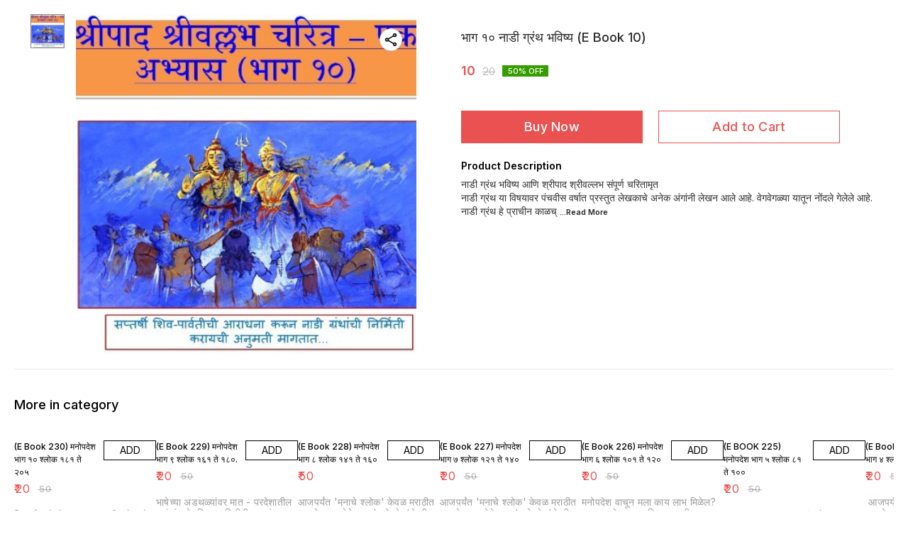

--- FILE ---
content_type: text/html; charset=utf-8
request_url: https://www.alkaoaksebookshoppy.online/product/20303649/%E0%A4%AD%E0%A4%BE%E0%A4%97-%E0%A5%A7%E0%A5%A6-%E0%A4%A8%E0%A4%BE%E0%A4%A1%E0%A5%80-%E0%A4%97%E0%A5%8D%E0%A4%B0%E0%A4%82%E0%A4%A5-%E0%A4%AD%E0%A4%B5%E0%A4%BF%E0%A4%B7%E0%A5%8D%E0%A4%AF--E-Book-10-
body_size: 15434
content:
<!DOCTYPE html><html lang="en"><head><meta charSet="utf-8"/><link rel="preconnect" href="https://fonts.googleapis.com"/><link rel="preconnect" href="https://fonts.gstatic.com" crossorigin="anonymous"/><link rel="stylesheet" href="https://fonts.googleapis.com/css2?family=DM+Sans:ital,opsz,wght@0,9..40,100..1000;1,9..40,100..1000&amp;display=swap"/><style>
  body {
  font-family: Inter;
  letter-spacing: ;

  h1,h2,h3,h4,h5,h6{
    &amp;:not(.removeGlobalOverride){
      font-family: Inter;
      letter-spacing: ;
      }
  }

  p {
    font-family: Inter;
    letter-spacing: ;
  }

  

  ;

  
  
  
  
}
</style><title>Buy भाग १० नाडी ग्रंथ भविष्य (E Book 10) online at best price | Alka Oak&#x27;s E-bo</title><meta name="viewport" content="width=device-width, initial-scale=1.0, maximum-scale=1.0, user-scalable=no"/><meta name="description" content="Buy भाग १० नाडी ग्रंथ भविष्य (E Book 10) online at the best price in India on alkaoaksebookshoppy"/><meta name="keywords" content=""/><meta property="og:title" content="Buy भाग १० नाडी ग्रंथ भविष्य (E Book 10) online at best price | Alka Oak&#x27;s E-bo"/><meta property="og:description" content="Buy भाग १० नाडी ग्रंथ भविष्य (E Book 10) online at the best price in India on alkaoaksebookshoppy"/><meta property="og:image" content="https://cdn.dotpe.in/longtail/store-items/6040998/9l3EDqSB.jpeg"/><meta property="og:image:width" content="300"/><meta property="og:image:height" content="300"/><meta name="twitter:title" content="Buy भाग १० नाडी ग्रंथ भविष्य (E Book 10) online at best price | Alka Oak&#x27;s E-bo" id="twittertitle"/><meta name="twitter:description" content="Buy भाग १० नाडी ग्रंथ भविष्य (E Book 10) online at the best price in India on alkaoaksebookshoppy" id="twitterdescription"/><meta name="twitter:image" content="https://cdn.dotpe.in/longtail/store-items/6040998/9l3EDqSB.jpeg" id="twitterimage"/><meta name="twitter:card" content="summary"/><meta name="google-site-verification" content="3V5hI99XoVzCztAp2Oa3CclAsfQ_3-AHz0XtWQOuIzs"/><script>(function(w,d,s,l,i){w[l]=w[l]||[];w[l].push({'gtm.start':
      new Date().getTime(),event:'gtm.js'});var f=d.getElementsByTagName(s)[0],
      j=d.createElement(s),dl=l!='dataLayer'?'&l='+l:'';j.async=true;j.src=
      'https://www.googletagmanager.com/gtm.js?id='+i+dl;f.parentNode.insertBefore(j,f);
      })(window,document,'script','dataLayer', "GTM-N8T6CPZ")</script><link rel="canonical" href="https://www.alkaoaksebookshoppy.online/product/20303649/%E0%A4%AD%E0%A4%BE%E0%A4%97-%E0%A5%A7%E0%A5%A6-%E0%A4%A8%E0%A4%BE%E0%A4%A1%E0%A5%80-%E0%A4%97%E0%A5%8D%E0%A4%B0%E0%A4%82%E0%A4%A5-%E0%A4%AD%E0%A4%B5%E0%A4%BF%E0%A4%B7%E0%A5%8D%E0%A4%AF--E-Book-10-"/><link rel="shortcut icon" type="image/png" href="https://cdn.dotpe.in/longtail/favicon/6040998/QUAfpjlb.png"/><link rel="manifest" href="/api/manifest?domain=alkaoaksebookshoppy.online&amp;banner=Alka%20Oak&#x27;s%20E-book%20shoppy%F0%9F%9A%A9&amp;logo=https://cdn.dotpe.in/longtail/store-logo/6040998/60JiEHUv.webp&amp;url=https://www.alkaoaksebookshoppy.online"/><script>
                      !function(f,b,e,v,n,t,s)
                      {if(f.fbq)return;n=f.fbq=function(){n.callMethod?
                      n.callMethod.apply(n,arguments):n.queue.push(arguments)};
                      if(!f._fbq)f._fbq=n;n.push=n;n.loaded=!0;n.version='2.0';
                      n.queue=[];t=b.createElement(e);t.async=!0;
                      t.src=v;s=b.getElementsByTagName(e)[0];
                      s.parentNode.insertBefore(t,s)}(window, document,'script',
                      'https://connect.facebook.net/en_US/fbevents.js');
                      fbq('init', '474106345127347');
                      fbq('track', 'PageView');
                    </script><noscript><img height="1" width="1" style="display:none" src="https://www.facebook.com/tr?id=474106345127347&amp;ev=PageView&amp;noscript=1"/></noscript><script async="" src="https://www.googletagmanager.com/gtag/js?id=G-KFBCX6HH5V"></script><script>
                    window.dataLayer = window.dataLayer || [];
                    function gtag(){dataLayer.push(arguments);}
                    gtag('js', new Date());
                    gtag('config', 'G-KFBCX6HH5V');
                  </script><script async="" src="https://www.googletagmanager.com/gtag/js?id=G-LLCH0NYZ61"></script><script>
              window.dataLayer = window.dataLayer || [];
              function gtag(){dataLayer.push(arguments);}
              gtag('js', new Date());
              gtag('config', G-LLCH0NYZ61);</script><script>
              var _paq = window._paq = window._paq || [];
              /* tracker methods like "setCustomDimension" should be called before "trackPageView" */
              _paq.push(['trackPageView']);
              _paq.push(['enableLinkTracking']);
              (function() {
                var u="//matomo.dotshowroom.in/";
                _paq.push(['setTrackerUrl', u+'matomo.php']);
                _paq.push(['setSiteId', 1542]);
                var d=document, g=d.createElement('script'), s=d.getElementsByTagName('script')[0];
                g.async=true; g.src=u+'matomo.js'; s.parentNode.insertBefore(g,s);
              })();
            </script><meta name="next-head-count" content="25"/><meta http-equiv="cache-control" content="no-cache"/><meta http-equiv="expires" content="0"/><meta http-equiv="pragma" content="no-cache"/><script async="" src="https://www.googletagmanager.com/gtag/js?id=UA-162063356-1"></script><script>window.dataLayer = window.dataLayer || [];
                      function gtag(){dataLayer.push(arguments);}
                      gtag('js', new Date());

                      gtag('config', 'UA-162063356-1');</script><script>
             if ('serviceWorker' in navigator) {
              window.addEventListener('load', () => {
                navigator.serviceWorker.register('/worker.js')
                  .then(registration => {
                    console.log('Service Worker registration successful with scope:', registration.scope);
                    if ('sync' in registration) {
                      registration.sync.register('sync-message')
                        .then(() => {
                          console.log('Background Sync registered successfully.');
                        })
                        .catch(err => {
                          console.error('Failed to register Background Sync:', err);
                          if (err.name === 'UnknownError') {
                            console.warn('Background Sync is disabled.');
                          }
                        });
                    } else {
                      console.warn('Background Sync is not supported by this browser.');
                    }
                  })
                  .catch(err => {
                    console.error('Service Worker registration failed:', err);
                  });
              });
            } else {
              console.warn('Service Worker is not supported by this browser.');
            }
            </script><script>
              
              (function(h,o,t,j,a,r){
                  h.hj=h.hj||function(){(h.hj.q=h.hj.q||[]).push(arguments)};
                  h._hjSettings={hjid:2343601,hjsv:6};
                  a=o.getElementsByTagName('head')[0];
                  r=o.createElement('script');r.async=1;
                  r.src=t+h._hjSettings.hjid+j+h._hjSettings.hjsv;
                  a.appendChild(r);
              })(window,document,'https://static.hotjar.com/c/hotjar-','.js?sv=');
              </script><meta property="ENV" content="PROD"/><script async="" src="https://www.googletagmanager.com/gtag/js"></script><link rel="preload" href="https://cdn.dotpe.in/ds_assets/fe571a5ccec62c79aa65967aa80ff36c918a58b9/_next/static/css/2bf7b9279e521aa2.css" as="style"/><link rel="stylesheet" href="https://cdn.dotpe.in/ds_assets/fe571a5ccec62c79aa65967aa80ff36c918a58b9/_next/static/css/2bf7b9279e521aa2.css" data-n-g=""/><link rel="preload" href="https://cdn.dotpe.in/ds_assets/fe571a5ccec62c79aa65967aa80ff36c918a58b9/_next/static/css/b5a69178ad416084.css" as="style"/><link rel="stylesheet" href="https://cdn.dotpe.in/ds_assets/fe571a5ccec62c79aa65967aa80ff36c918a58b9/_next/static/css/b5a69178ad416084.css" data-n-p=""/><noscript data-n-css=""></noscript><script defer="" nomodule="" src="https://cdn.dotpe.in/ds_assets/fe571a5ccec62c79aa65967aa80ff36c918a58b9/_next/static/chunks/polyfills-c67a75d1b6f99dc8.js"></script><script src="https://cdn.dotpe.in/ds_assets/fe571a5ccec62c79aa65967aa80ff36c918a58b9/_next/static/chunks/webpack-e5461c17316f6dd6.js" defer=""></script><script src="https://cdn.dotpe.in/ds_assets/fe571a5ccec62c79aa65967aa80ff36c918a58b9/_next/static/chunks/framework-0db124c142ac4a8f.js" defer=""></script><script src="https://cdn.dotpe.in/ds_assets/fe571a5ccec62c79aa65967aa80ff36c918a58b9/_next/static/chunks/main-5a58596fee4b7dbb.js" defer=""></script><script src="https://cdn.dotpe.in/ds_assets/fe571a5ccec62c79aa65967aa80ff36c918a58b9/_next/static/chunks/pages/_app-8382b5f6612bb800.js" defer=""></script><script src="https://cdn.dotpe.in/ds_assets/fe571a5ccec62c79aa65967aa80ff36c918a58b9/_next/static/chunks/8388-f1cceb8a29bc8583.js" defer=""></script><script src="https://cdn.dotpe.in/ds_assets/fe571a5ccec62c79aa65967aa80ff36c918a58b9/_next/static/chunks/1562-58eac31cef6d7fde.js" defer=""></script><script src="https://cdn.dotpe.in/ds_assets/fe571a5ccec62c79aa65967aa80ff36c918a58b9/_next/static/chunks/5675-ad6f24bee375c8fd.js" defer=""></script><script src="https://cdn.dotpe.in/ds_assets/fe571a5ccec62c79aa65967aa80ff36c918a58b9/_next/static/chunks/5843-cdd9c6efdfb0e86e.js" defer=""></script><script src="https://cdn.dotpe.in/ds_assets/fe571a5ccec62c79aa65967aa80ff36c918a58b9/_next/static/chunks/7856-ddcce7fab292c7a9.js" defer=""></script><script src="https://cdn.dotpe.in/ds_assets/fe571a5ccec62c79aa65967aa80ff36c918a58b9/_next/static/chunks/9228-3e42b637afdf3f9b.js" defer=""></script><script src="https://cdn.dotpe.in/ds_assets/fe571a5ccec62c79aa65967aa80ff36c918a58b9/_next/static/chunks/4429-fc0d7f318cda38ef.js" defer=""></script><script src="https://cdn.dotpe.in/ds_assets/fe571a5ccec62c79aa65967aa80ff36c918a58b9/_next/static/chunks/437-2a9a389ca2cb147b.js" defer=""></script><script src="https://cdn.dotpe.in/ds_assets/fe571a5ccec62c79aa65967aa80ff36c918a58b9/_next/static/chunks/5914-6658cccc831b720c.js" defer=""></script><script src="https://cdn.dotpe.in/ds_assets/fe571a5ccec62c79aa65967aa80ff36c918a58b9/_next/static/chunks/2878-91f5a0a94dc14902.js" defer=""></script><script src="https://cdn.dotpe.in/ds_assets/fe571a5ccec62c79aa65967aa80ff36c918a58b9/_next/static/chunks/1247-e8baad97fa2b738c.js" defer=""></script><script src="https://cdn.dotpe.in/ds_assets/fe571a5ccec62c79aa65967aa80ff36c918a58b9/_next/static/chunks/1033-b2fed7a70cc36e3b.js" defer=""></script><script src="https://cdn.dotpe.in/ds_assets/fe571a5ccec62c79aa65967aa80ff36c918a58b9/_next/static/chunks/1399-2bf1442bc7668389.js" defer=""></script><script src="https://cdn.dotpe.in/ds_assets/fe571a5ccec62c79aa65967aa80ff36c918a58b9/_next/static/chunks/3978-97c1ceabdadabd24.js" defer=""></script><script src="https://cdn.dotpe.in/ds_assets/fe571a5ccec62c79aa65967aa80ff36c918a58b9/_next/static/chunks/2682-d1bf320bb6ac78d2.js" defer=""></script><script src="https://cdn.dotpe.in/ds_assets/fe571a5ccec62c79aa65967aa80ff36c918a58b9/_next/static/chunks/526-4f222edf440e4c92.js" defer=""></script><script src="https://cdn.dotpe.in/ds_assets/fe571a5ccec62c79aa65967aa80ff36c918a58b9/_next/static/chunks/8557-fe6be1b104210cf2.js" defer=""></script><script src="https://cdn.dotpe.in/ds_assets/fe571a5ccec62c79aa65967aa80ff36c918a58b9/_next/static/chunks/9719-6db01feca19e9e87.js" defer=""></script><script src="https://cdn.dotpe.in/ds_assets/fe571a5ccec62c79aa65967aa80ff36c918a58b9/_next/static/chunks/1788-6ea0aacd2c866d67.js" defer=""></script><script src="https://cdn.dotpe.in/ds_assets/fe571a5ccec62c79aa65967aa80ff36c918a58b9/_next/static/chunks/6499-86b31235844bfe87.js" defer=""></script><script src="https://cdn.dotpe.in/ds_assets/fe571a5ccec62c79aa65967aa80ff36c918a58b9/_next/static/chunks/2287-d42dd5813523b530.js" defer=""></script><script src="https://cdn.dotpe.in/ds_assets/fe571a5ccec62c79aa65967aa80ff36c918a58b9/_next/static/chunks/1868-eb7400bd4a0941ff.js" defer=""></script><script src="https://cdn.dotpe.in/ds_assets/fe571a5ccec62c79aa65967aa80ff36c918a58b9/_next/static/chunks/4505-520e17bfe0eba822.js" defer=""></script><script src="https://cdn.dotpe.in/ds_assets/fe571a5ccec62c79aa65967aa80ff36c918a58b9/_next/static/chunks/2755-c32d6553de9581e2.js" defer=""></script><script src="https://cdn.dotpe.in/ds_assets/fe571a5ccec62c79aa65967aa80ff36c918a58b9/_next/static/chunks/9748-ee2adeb2485cc0c8.js" defer=""></script><script src="https://cdn.dotpe.in/ds_assets/fe571a5ccec62c79aa65967aa80ff36c918a58b9/_next/static/chunks/pages/product/%5Bpid%5D/%5Bpname%5D-46d22af9b5816794.js" defer=""></script><script src="https://cdn.dotpe.in/ds_assets/fe571a5ccec62c79aa65967aa80ff36c918a58b9/_next/static/fe571a5ccec62c79aa65967aa80ff36c918a58b9/_buildManifest.js" defer=""></script><script src="https://cdn.dotpe.in/ds_assets/fe571a5ccec62c79aa65967aa80ff36c918a58b9/_next/static/fe571a5ccec62c79aa65967aa80ff36c918a58b9/_ssgManifest.js" defer=""></script><style id="__jsx-undefined">:root{
  --theme: dark;
  --screens-lg: 768px;
  --spacing-0: 0;
  --spacing-2: 0.125rem;
  --spacing-4: 0.25rem;
  --spacing-8: 0.5rem;
  --spacing-12: 0.75rem;
  --spacing-16: 1rem;
  --spacing-20: 1.25rem;
  --spacing-24: 1.5rem;
  --spacing-32: 2rem;
  --spacing-40: 2.5rem;
  --spacing-48: 3rem;
  --spacing-56: 3.5rem;
  --spacing-64: 4rem;
  --spacing-80: 5rem;
  /* Spacing */
  /* Color palette */
  --color-primary: #111111;
  --color-primary-main: #111111;
  --color-primary-hover: #181818;
  --color-primary-active: #080808;
  --color-primary-disabled: #525252;
  --color-primary-bgLight: #EEEEEE;
  --color-accent: #132892;
  --color-accent-main: #132892;
  --color-accent-hover: #1E3AB6;
  --color-accent-active: #0B1A79;
  --color-accent-disabled: #3D6AFD;
  --color-accent-bgLight: #B1C9FE;
  --color-success: #3A6F09;
  --color-success-main: #3A6F09;
  --color-success-hover: #4E8A0E;
  --color-success-active: #2B5C05;
  --color-success-disabled: #7FC11D;
  --color-success-bgLight: #E1F8A4;
  --color-warning: #B79419;
  --color-warning-main: #B79419;
  --color-warning-hover: #DBB524;
  --color-warning-active: #93730F;
  --color-warning-disabled: #FFE565;
  --color-warning-bgLight: #FFF4AD;
  --color-danger: #B7161A;
  --color-danger-main: #B7161A;
  --color-danger-hover: #DB2B20;
  --color-danger-active: #930E1C;
  --color-danger-disabled: #FF8261;
  --color-danger-bgLight: #FFCAAB;
  /* Shapes */
  --borderRadius-none: 0;
  --borderRadius-sm: 0.125rem;
  --borderRadius-md: 0.375rem;
  --borderRadius-lg: 0.5rem;
  --borderRadius-full: 100rem;
  /* Typography & Fonts */
  --typography-fontFamily: "";
  --typography-fontFamilyCode: "";
  --typography-fontFamilyTagline: "";
  --typography-fontFamilySystem: "";
  --typography-fontWeightSemiBold: 600;
  --typography-fontWeightExtraBold: 800;
  --typography-h1-fontFamily: "";
  --typography-h1-fontSize: clamp(2.625rem, 1.2857rem + 3.5714vw, 4rem);
  --typography-h1-fontWeight: 800;
  --typography-h1-lineHeight: 1.1142857142857143;
  --typography-h2-fontFamily: "";
  --typography-h2-fontSize: clamp(1.5rem, 0.9643rem + 1.4286vw, 2.25rem);
  --typography-h2-fontWeight: 800;
  --typography-h2-lineHeight: 1.2222222222222223;
  --typography-h2-color: #132F4C;
  --typography-h3-fontFamily: "";
  --typography-h3-fontSize: 2.25rem;
  --typography-h3-lineHeight: 1.2222222222222223;
  --typography-h3-letterSpacing: 0.2;
  --typography-h3-fontWeight: 400;
  --typography-h3-scrollMarginTop: calc(var(--MuiDocs-header-height) + 32px);
  --typography-h4-fontFamily: "";
  --typography-h4-fontSize: 1.75rem;
  --typography-h4-lineHeight: 1.5;
  --typography-h4-letterSpacing: 0.2;
  --typography-h4-fontWeight: 400;
  --typography-h4-scrollMarginTop: calc(var(--MuiDocs-header-height) + 32px);
  --typography-h5-fontFamily: "";
  --typography-h5-fontSize: 1.5rem;
  --typography-h5-lineHeight: 1.5;
  --typography-h5-letterSpacing: 0.1;
  --typography-h5-color: #007FFF;
  --typography-h5-fontWeight: 400;
  --typography-h5-scrollMarginTop: calc(var(--MuiDocs-header-height) + 32px);
  --typography-h6-fontSize: 1.25rem;
  --typography-h6-lineHeight: 1.5;
  --typography-h6-fontFamily: "";
  --typography-h6-fontWeight: 500;
  --typography-h6-scrollMarginTop: calc(var(--MuiDocs-header-height) + 32px);
  --typography-button-textTransform: initial;
  --typography-button-fontWeight: 700;
  --typography-button-letterSpacing: "";
  --typography-button-fontFamily: "";
  --typography-button-fontSize: 0.875rem;
  --typography-button-lineHeight: 1.75;
  --typography-button-scrollMarginTop: calc(var(--MuiDocs-header-height) + 32px);
  --typography-subtitle1-fontSize: 1.125rem;
  --typography-subtitle1-lineHeight: 1.3333333333333333;
  --typography-subtitle1-letterSpacing: "";
  --typography-subtitle1-fontWeight: 500;
  --typography-subtitle1-fontFamily: "";
  --typography-subtitle1-scrollMarginTop: calc(var(--MuiDocs-header-height) + 32px);
  --typography-body1-fontSize: 1rem;
  --typography-body1-lineHeight: 1.5;
  --typography-body1-letterSpacing: "";
  --typography-body1-fontFamily: "";
  --typography-body1-fontWeight: 400;
  --typography-body1-scrollMarginTop: calc(var(--MuiDocs-header-height) + 32px);
  --typography-body2-fontSize: 0.875rem;
  --typography-body2-lineHeight: 1.5;
  --typography-body2-letterSpacing: "";
  --typography-body2-fontFamily: "";
  --typography-body2-fontWeight: 400;
  --typography-body2-scrollMarginTop: calc(var(--MuiDocs-header-height) + 32px);
  --typography-caption-display: inline-block;
  --typography-caption-fontSize: 0.75rem;
  --typography-caption-lineHeight: 1.5;
  --typography-caption-letterSpacing: "";
  --typography-caption-fontWeight: 700;
  --typography-caption-fontFamily: "";
  --typography-caption-scrollMarginTop: calc(var(--MuiDocs-header-height) + 32px);
  --typography-allVariants-scrollMarginTop: calc(var(--MuiDocs-header-height) + 32px);
  --typography-htmlFontSize: 16;
  --typography-fontSize: 14;
  --typography-fontWeightLight: 300;
  --typography-fontWeightRegular: 400;
  --typography-fontWeightMedium: 500;
  --typography-fontWeightBold: 700;
  --typography-subtitle2-fontFamily: "";
  --typography-subtitle2-fontWeight: 500;
  --typography-subtitle2-fontSize: 0.875rem;
  --typography-subtitle2-lineHeight: 1.57;
  --typography-subtitle2-scrollMarginTop: calc(var(--MuiDocs-header-height) + 32px);
  --typography-overline-fontFamily: "";
  --typography-overline-fontWeight: 400;
  --typography-overline-fontSize: 0.75rem;
  --typography-overline-lineHeight: 2.66;
  --typography-overline-textTransform: uppercase;
  --typography-overline-scrollMarginTop: calc(var(--MuiDocs-header-height) + 32px);
  --shadows-0: none;
  --shadows-1: 0 0.0625rem 0.1875rem rgba(0,0,0,0.12), 0 0.0625rem 0.125rem rgba(0,0,0,0.24);
  --shadows-2: 0 0.125rem 0.25rem rgba(0,0,0,0.14), 0 0.125rem 0.1875rem rgba(0,0,0,0.22);
  --shadows-3: 0 0.1875rem 0.3125rem rgba(0,0,0,0.16), 0 0.1875rem 0.25rem rgba(0,0,0,0.20);
  --shadows-4: 0 0.25rem 0.375rem rgba(0,0,0,0.18), 0 0.25rem 0.3125rem rgba(0,0,0,0.18);
  --shadows-5: 0 0.3125rem 0.4375rem rgba(0,0,0,0.20), 0 0.3125rem 0.375rem rgba(0,0,0,0.16);
  --shadows-6: 0 0.375rem 0.5rem rgba(0,0,0,0.22), 0 0.375rem 0.4375rem rgba(0,0,0,0.14);
  --shadows-7: 0 0.4375rem 0.5625rem rgba(0,0,0,0.24), 0 0.4375rem 0.5rem rgba(0,0,0,0.12);
  --shadows-8: 0 0.5rem 0.625rem rgba(0,0,0,0.26), 0 0.5rem 0.5625rem rgba(0,0,0,0.10);
  --shadows-appBar: 0 0.1875rem 0.3125rem rgba(0,0,0,0.16), 0 0.1875rem 0.25rem rgba(0,0,0,0.20);
  --shadows-fab: 0 0.3125rem 0.4375rem rgba(0,0,0,0.20), 0 0.3125rem 0.375rem rgba(0,0,0,0.16);
  /* Animations timings */
  --transition-easing-easeInOut: cubic-bezier(0.4, 0, 0.2, 1);
  --transition-easing-easeOut: cubic-bezier(0.0, 0, 0.2, 1);
  --transition-easing-easeIn: cubic-bezier(0.4, 0, 1, 1);
  --transition-easing-sharp: cubic-bezier(0.4, 0, 0.6, 1);
  --transition-duration-s: 100;
  --transition-duration-m: 250;
  --transition-duration-l: 500;
  --zIndex-mobileStepper: 1000;
  --zIndex-fab: 1050;
  --zIndex-appBar: 1100;
  --zIndex-drawer: 1200;
  --zIndex-modal: 1300;
  --zIndex-snackbar: 1400;
  --zIndex-tooltip: 1500;
}</style><style data-styled="" data-styled-version="5.3.11">.dlFfqn{display:-webkit-box;display:-webkit-flex;display:-ms-flexbox;display:flex;-webkit-box-pack:justify;-webkit-justify-content:space-between;-ms-flex-pack:justify;justify-content:space-between;}/*!sc*/
@media screen and (max-width:768px){.dlFfqn{-webkit-flex-direction:column-reverse;-ms-flex-direction:column-reverse;flex-direction:column-reverse;height:90vh;}}/*!sc*/
data-styled.g612[id="ImageViewContainer-sc-bfe97ffc-0"]{content:"dlFfqn,"}/*!sc*/
.jRiRRM{display:-webkit-box;display:-webkit-flex;display:-ms-flexbox;display:flex;width:10vw;height:600px;-webkit-flex-wrap:wrap;-ms-flex-wrap:wrap;flex-wrap:wrap;-webkit-flex-direction:column;-ms-flex-direction:column;flex-direction:column;-webkit-align-items:flex-start;-webkit-box-align:flex-start;-ms-flex-align:flex-start;align-items:flex-start;}/*!sc*/
@media screen and (max-width:768px){.jRiRRM{-webkit-flex-wrap:nowrap;-ms-flex-wrap:nowrap;flex-wrap:nowrap;-webkit-flex-direction:row;-ms-flex-direction:row;flex-direction:row;height:auto;width:95vw;overflow:auto;padding-left:16px;padding-right:16px;}}/*!sc*/
data-styled.g613[id="ImageViewLeftSection-sc-bfe97ffc-1"]{content:"jRiRRM,"}/*!sc*/
.fRNosQ{display:-webkit-box;display:-webkit-flex;display:-ms-flexbox;display:flex;-webkit-align-items:center;-webkit-box-align:center;-ms-flex-align:center;align-items:center;-webkit-box-pack:center;-webkit-justify-content:center;-ms-flex-pack:center;justify-content:center;margin-right:100px;}/*!sc*/
@media screen and (max-width:768px){.fRNosQ{margin-right:0px;}}/*!sc*/
data-styled.g614[id="ImageViewRightSection-sc-bfe97ffc-2"]{content:"fRNosQ,"}/*!sc*/
.kBsmRY{width:100%;height:100%;object-fit:contain;}/*!sc*/
data-styled.g615[id="ImageViewRightSectionImage-sc-bfe97ffc-3"]{content:"kBsmRY,"}/*!sc*/
.czGpag{display:-webkit-box;display:-webkit-flex;display:-ms-flexbox;display:flex;-webkit-align-items:center;-webkit-box-align:center;-ms-flex-align:center;align-items:center;margin-right:20px;cursor:pointer;}/*!sc*/
@media screen and (max-width:768px){.czGpag{position:absolute;left:0;-webkit-transform:translateY(-50%);-ms-transform:translateY(-50%);transform:translateY(-50%);}}/*!sc*/
data-styled.g617[id="ImageViewRightSectionPrev-sc-bfe97ffc-5"]{content:"czGpag,"}/*!sc*/
.fRwfVf{display:-webkit-box;display:-webkit-flex;display:-ms-flexbox;display:flex;-webkit-align-items:center;-webkit-box-align:center;-ms-flex-align:center;align-items:center;margin-left:20px;cursor:pointer;}/*!sc*/
.fRwfVf > svg{-webkit-transform-box:fill-box;-ms-transform-box:fill-box;transform-box:fill-box;-webkit-transform-origin:center;-ms-transform-origin:center;transform-origin:center;-webkit-transform:rotate(180deg);-ms-transform:rotate(180deg);transform:rotate(180deg);}/*!sc*/
@media screen and (max-width:768px){.fRwfVf{position:absolute;right:0%;-webkit-transform:translateY(-50%);-ms-transform:translateY(-50%);transform:translateY(-50%);}}/*!sc*/
data-styled.g618[id="ImageViewRightSectionNext-sc-bfe97ffc-6"]{content:"fRwfVf,"}/*!sc*/
.gWeDaq{display:-webkit-box;display:-webkit-flex;display:-ms-flexbox;display:flex;cursor:pointer;}/*!sc*/
@media screen and (max-width:768px){.gWeDaq{margin-top:18px;margin-left:16px;}}/*!sc*/
data-styled.g619[id="CloseIcon-sc-bfe97ffc-7"]{content:"gWeDaq,"}/*!sc*/
</style></head><body><div id="__next"><noscript><iframe src="https://www.googletagmanager.com/ns.html?id=" height="0" width="0" style="display:none;visibility:hidden"></iframe></noscript><div class="dd-showrom__layout"><div class="pre-pdp-page"><script type="application/ld+json">[{"@context":"https://schema.org/","@type":"Product","name":"भाग १० नाडी ग्रंथ भविष्य (E Book 10)","description":"नाडी ग्रंथ भविष्य आणि श्रीपाद श्रीवल्लभ संपूर्ण चरितामृत\nनाडी ग्रंथ या विषयावर पंचवीस वर्षात प्रस्तुत लेखकाचे अनेक अंगांनी लेखन आले आहे. वेगवेगळ्या यातून नोंदले गेलेले आहे. नाडी ग्रंथ हे प्राचीन काळच्या महर्षींनी सध्याच्या काळातील व्यक्तींना उद्देशून केलेले एक भविष्यकथन आहे. हे बघ अत्यंत वैयक्तिक किंवा खाजगी असल्यामुळे त्याचा बोलबाला, नोंद ठेवली जात नाही किंवा मुद्दाम टाळली जाते.  \nते इतके खाजगी असते की बऱ्याचदा पतीने / पत्नीने नाडी भविष्य पाहिले आहे, हे परस्परांना माहीत नसते. मुलांच्या करता आईवडिलांनी त्यांचे भविष्य पाहिलेले आहे हे त्या मुलांना माहिती नसते. कदाचित थोडेसे माहिती असले तरी त्यात काय म्हटले गेलेले होते याचा थोडा देखील पुरावा किंवा माहिती लिहून ठेवलेली नसते.\nअ. ५मधे ... दाढीमिशांचे मुंडण !\n जेव्हा शंकर भट्ट तिरुपतीच्या आसपास खेडेगावात असताना एका नाभिक घरातील व्यक्तीला आपला वीस वर्षांपूर्वी हरवलेला मुलगा तो हाच असे वाटून त्यांना घरी आणून आळेबळे तू आमचा हरवलेला मुलगा आहेस असे म्हणून \nत्यांच्यावर विविध तऱ्हेने ते मान्य करण्यासाठी दबाव  आणतात. सून म्हणून मानलेल्या मुलीला ते तिचा नवरा आहे असे म्हणून सांगतात. \nतीही मान्य करते. दाढीमिशांचे मुंडण करून त्यांचे व्यक्तिमत्त्व देखील  बदलले जाते. \n‘आपण म्हणता तो (तुमचा मुलगा) मी नाही असे बऱ्याचदा सांगून देखील त्यांचे म्हणणे मान्य केले जात नाही आणि नाईलाजाने शंकर भट्टांना तेथे राहणे भाग पडते. \nत्या घरच्या लोकांनी केलेल्या मांत्रिक-तांत्रिक कारवायांमुळे शारीरिक आणि मानसिक त्रास सोसावा लागतो. त्या मुलीला मी तुझा नवरा नाही असे कळवळून सांगत असले तरी तिला ते मान्य करणे अवघड जाते. \nती म्हणते, ‘माझे लग्न झाले त्यावेळेस मी फक्त दोन वर्षांची होते. मला माझा पती कोण हेही माहित नव्हते.  परंतु ह्या घरच्यांनी मला तुम्हीच माझे पती आहात असे म्हटले तर ते मला मान्य होईल.\n\nया सर्वातून सुटका करणे सर्वस्वी अशक्य अशी परिस्थिती असताना, ज्या श्रीपाद श्रीवल्लभ ह्या व्यक्तीला भेटायची अत्यंतिक इच्छा असूनही भेटणे होणार नाही म्हणून निराश झालेल्या शंकर भट्टांना अचानक नाडी ग्रंथ वाचन मदतीला येते.  \nएक नाडीवाचक तिथे त्या कुटुंबियांना घरी कवड्यांचे दानटाकून त्याच्या जवळच्या ताडपट्टीवर लिहिलेले भविष्य कथन करतो आणि सांगतो की हा व्यक्ती तुमचा मुलगा नाही. याचे नाव शंकर भट्ट असून तो श्रीपाद श्रीवल्लभ व्यक्तीच्या शोधात चाललेला आहे. \nपुढील काळात त्याच्या हातून श्रीपादवल्लभ चरितामृत  पोथीचे लेखन होणार असेल. तुम्ही ज्या मुलाच्या शोधात आहात तो उद्या सकाळी घरी परतेल. \nया भविष्यकथनाचा प्रत्यय लगेच दुसऱ्या दिवशी त्या कुटुंबियांचा वीस वर्षांपूर्वी  घरातून निघून गेलेला मुलाचा परत घरी येतो. ही श्रीपाद श्रीवल्लभांची कृपा आहे असे समजून शंकर भट्ट आपला पुढील प्रवास सुरू ठेवतात.\n\n","image":"https://cdn.dotpe.in/longtail/store-items/6040998/9l3EDqSB.jpeg","url":"https://www.alkaoaksebookshoppy.online/product/20303649/%E0%A4%AD%E0%A4%BE%E0%A4%97-%E0%A5%A7%E0%A5%A6-%E0%A4%A8%E0%A4%BE%E0%A4%A1%E0%A5%80-%E0%A4%97%E0%A5%8D%E0%A4%B0%E0%A4%82%E0%A4%A5-%E0%A4%AD%E0%A4%B5%E0%A4%BF%E0%A4%B7%E0%A5%8D%E0%A4%AF--E-Book-10-","offers":{"@type":"Offer","priceCurrency":"INR","price":10,"itemCondition":"https://schema.org/NewCondition","availability":"https://schema.org/InStock","priceValidUntil":"2027-01-21"}}]</script><script type="application/ld+json">[{"@context":"https://schema.org","@type":"BreadcrumbList","itemListElement":[{"@type":"ListItem","position":1,"name":"Home","item":"https://www.alkaoaksebookshoppy.online"},{"@type":"ListItem","position":2,"name":"भाग १० नाडी ग्रंथ भविष्य (E Book 10)"}]},{"@context":"https://schema.org","@type":"BreadcrumbList","itemListElement":[{"@type":"ListItem","position":1,"name":"Home","item":"https://www.alkaoaksebookshoppy.online"},{"@type":"ListItem","position":2,"name":"१. पोथी वाङ्मय  : भक्ति मार्ग प्रदीप,  गुरुचरित्र, मनोपदेश, लीला वैभव","item":"https://www.alkaoaksebookshoppy.online/shop/१. पोथी वाङ्मय  : भक्ति मार्ग प्रदीप,  गुरुचरित्र, मनोपदेश, लीला वैभव?cid=4513841"},{"@type":"ListItem","position":3,"name":"भाग १० नाडी ग्रंथ भविष्य (E Book 10)"}]}]</script><div><main class="pdp__main"><article class="pdp__main--content"></article><div class="suggestion__box tw-gap-[20px]"></div></main></div><div style="display:none;animation-duration:300ms;-webkit-animation-duration:300ms" class="rodal rodal-fade-leave bottom-modalVvariantSelectedListModal" tabindex="-1"><div class="rodal-mask"></div><div style="width:100%;min-height:autopx;animation-duration:300ms;-webkit-animation-duration:300ms;padding-left:0;padding-right:0" class="rodal-dialog rodal-slideUp-leave"><span class="closeicon pointer"><img loading="lazy" src="https://cdn.dotpe.in/longtail/themes/8073865/9sE359Sh.webp" alt="cancel"/></span><section class="title">Choose Item to remove</section><div class="item-list"></div></div></div><div style="display:none;animation-duration:300ms;-webkit-animation-duration:300ms" class="rodal rodal-fade-leave bottom-modal imageDescriptionModal" tabindex="-1"><div class="rodal-mask"></div><div style="width:100%;min-height:100vhpx;animation-duration:300ms;-webkit-animation-duration:300ms" class="rodal-dialog rodal-slideUp-leave"><div class="ImageViewContainer-sc-bfe97ffc-0 dlFfqn"><div class="ImageViewLeftSection-sc-bfe97ffc-1 jRiRRM"></div><div class="ImageViewRightSection-sc-bfe97ffc-2 fRNosQ"><div class="ImageViewRightSectionPrev-sc-bfe97ffc-5 czGpag tw-z-10"><svg width="24" height="24" viewBox="0 0 24 24" fill="none" xmlns="http://www.w3.org/2000/svg"><circle cx="12" cy="12" r="12" fill="white" fill-opacity="0.8"></circle><path d="M14 16L10 12L14 8" stroke="#555555" stroke-linecap="round" stroke-linejoin="round"></path></svg></div><div class="relative tw-flex tw-items-center tw-justify-center  tw-overflow-hidden " style="width:100vw;border-style:none;border-width:0.6px;border-color:#858585;aspect-ratio:1;background-color:#FFFFFF"><div class="react-transform-wrapper transform-component-module_wrapper__7HFJe "><div class="react-transform-component transform-component-module_content__uCDPE "><div style="display:flex;justify-content:center;align-items:center;width:100vw;height:360px;pointer-events:auto"><img style="pointer-events:auto;user-select:none" class="ImageViewRightSectionImage-sc-bfe97ffc-3 kBsmRY"/></div></div></div></div><div class="ImageViewRightSectionNext-sc-bfe97ffc-6 fRwfVf"><svg width="24" height="24" viewBox="0 0 24 24" fill="none" xmlns="http://www.w3.org/2000/svg"><circle cx="12" cy="12" r="12" fill="white" fill-opacity="0.8"></circle><path d="M14 16L10 12L14 8" stroke="#555555" stroke-linecap="round" stroke-linejoin="round"></path></svg></div></div><div class="CloseIcon-sc-bfe97ffc-7 gWeDaq"><svg width="12" height="12" viewBox="0 0 12 12" fill="none" xmlns="http://www.w3.org/2000/svg"><path d="M11.8346 1.34102L10.6596 0.166016L6.0013 4.82435L1.34297 0.166016L0.167969 1.34102L4.8263 5.99935L0.167969 10.6577L1.34297 11.8327L6.0013 7.17435L10.6596 11.8327L11.8346 10.6577L7.1763 5.99935L11.8346 1.34102Z" fill="#B9B9B9"></path></svg></div></div></div></div><div style="display:none;animation-duration:300ms;-webkit-animation-duration:300ms" class="rodal rodal-fade-leave bottom-modal" tabindex="-1"><div class="rodal-mask"></div><div style="width:100%;min-height:300px;animation-duration:300ms;-webkit-animation-duration:300ms;padding:0;max-width:672px;max-height:600px;height:100%;overflow-y:auto" class="rodal-dialog rodal-slideUp-leave"><div class="emiModal"><div class="emiSelection"><div class="emiSelection__header"></div><div class="emiSelection__body"><div class="center emiSelection__body--inner"><div class="accordion"></div></div></div></div></div></div></div><div style="display:none;animation-duration:300ms;-webkit-animation-duration:300ms" class="rodal rodal-fade-leave bottom-modal" tabindex="-1"><div class="rodal-mask"></div><div style="width:100%;min-height:300px;animation-duration:300ms;-webkit-animation-duration:300ms;padding:0;max-width:672px;max-height:600px;height:100%;overflow-y:auto" class="rodal-dialog rodal-slideUp-leave"><div class="bankOfferModal"><div class="bankOfferModal__header"><p>Bank Offer</p></div><div class="bankOfferModal__body"></div></div></div></div><div class="Toastify"></div></div></div></div><script id="__NEXT_DATA__" type="application/json">{"props":{"pageProps":{"product":{"id":20303649,"store_id":6040998,"name":"भाग १० नाडी ग्रंथ भविष्य (E Book 10)","price":20,"category":{"id":4513841,"name":"१. पोथी वाङ्मय  : भक्ति मार्ग प्रदीप,  गुरुचरित्र, मनोपदेश, लीला वैभव","master_sub_category":0,"image_url":"https://cdn.dotpe.in/longtail/item_category/6040998/DD9y6Ih9.webp","active_products":0,"selected_products":0,"full_category":false,"products_config":null,"is_demo":0,"show_items":false},"image_url":"https://cdn.dotpe.in/longtail/store-items/6040998/9l3EDqSB.jpeg","thumbnail_url":"https://cdn.dotpe.in/longtail/store-items/6040998/9l3EDqSB.jpeg","images":[{"image_id":19737300,"image_url":"https://cdn.dotpe.in/longtail/store-items/6040998/9l3EDqSB.jpeg","thumbnail_url":"https://cdn.dotpe.in/longtail/store-items/6040998/9l3EDqSB.jpeg","media_type":1,"status":1,"compressed_images":null,"alt_text":"भाग १० नाडी ग्रंथ भविष्य (E Book 10) - 1"}],"available":1,"description":"नाडी ग्रंथ भविष्य आणि श्रीपाद श्रीवल्लभ संपूर्ण चरितामृत\nनाडी ग्रंथ या विषयावर पंचवीस वर्षात प्रस्तुत लेखकाचे अनेक अंगांनी लेखन आले आहे. वेगवेगळ्या यातून नोंदले गेलेले आहे. नाडी ग्रंथ हे प्राचीन काळच्या महर्षींनी सध्याच्या काळातील व्यक्तींना उद्देशून केलेले एक भविष्यकथन आहे. हे बघ अत्यंत वैयक्तिक किंवा खाजगी असल्यामुळे त्याचा बोलबाला, नोंद ठेवली जात नाही किंवा मुद्दाम टाळली जाते.  \nते इतके खाजगी असते की बऱ्याचदा पतीने / पत्नीने नाडी भविष्य पाहिले आहे, हे परस्परांना माहीत नसते. मुलांच्या करता आईवडिलांनी त्यांचे भविष्य पाहिलेले आहे हे त्या मुलांना माहिती नसते. कदाचित थोडेसे माहिती असले तरी त्यात काय म्हटले गेलेले होते याचा थोडा देखील पुरावा किंवा माहिती लिहून ठेवलेली नसते.\nअ. ५मधे ... दाढीमिशांचे मुंडण !\n जेव्हा शंकर भट्ट तिरुपतीच्या आसपास खेडेगावात असताना एका नाभिक घरातील व्यक्तीला आपला वीस वर्षांपूर्वी हरवलेला मुलगा तो हाच असे वाटून त्यांना घरी आणून आळेबळे तू आमचा हरवलेला मुलगा आहेस असे म्हणून \nत्यांच्यावर विविध तऱ्हेने ते मान्य करण्यासाठी दबाव  आणतात. सून म्हणून मानलेल्या मुलीला ते तिचा नवरा आहे असे म्हणून सांगतात. \nतीही मान्य करते. दाढीमिशांचे मुंडण करून त्यांचे व्यक्तिमत्त्व देखील  बदलले जाते. \n‘आपण म्हणता तो (तुमचा मुलगा) मी नाही असे बऱ्याचदा सांगून देखील त्यांचे म्हणणे मान्य केले जात नाही आणि नाईलाजाने शंकर भट्टांना तेथे राहणे भाग पडते. \nत्या घरच्या लोकांनी केलेल्या मांत्रिक-तांत्रिक कारवायांमुळे शारीरिक आणि मानसिक त्रास सोसावा लागतो. त्या मुलीला मी तुझा नवरा नाही असे कळवळून सांगत असले तरी तिला ते मान्य करणे अवघड जाते. \nती म्हणते, ‘माझे लग्न झाले त्यावेळेस मी फक्त दोन वर्षांची होते. मला माझा पती कोण हेही माहित नव्हते.  परंतु ह्या घरच्यांनी मला तुम्हीच माझे पती आहात असे म्हटले तर ते मला मान्य होईल.\n\nया सर्वातून सुटका करणे सर्वस्वी अशक्य अशी परिस्थिती असताना, ज्या श्रीपाद श्रीवल्लभ ह्या व्यक्तीला भेटायची अत्यंतिक इच्छा असूनही भेटणे होणार नाही म्हणून निराश झालेल्या शंकर भट्टांना अचानक नाडी ग्रंथ वाचन मदतीला येते.  \nएक नाडीवाचक तिथे त्या कुटुंबियांना घरी कवड्यांचे दानटाकून त्याच्या जवळच्या ताडपट्टीवर लिहिलेले भविष्य कथन करतो आणि सांगतो की हा व्यक्ती तुमचा मुलगा नाही. याचे नाव शंकर भट्ट असून तो श्रीपाद श्रीवल्लभ व्यक्तीच्या शोधात चाललेला आहे. \nपुढील काळात त्याच्या हातून श्रीपादवल्लभ चरितामृत  पोथीचे लेखन होणार असेल. तुम्ही ज्या मुलाच्या शोधात आहात तो उद्या सकाळी घरी परतेल. \nया भविष्यकथनाचा प्रत्यय लगेच दुसऱ्या दिवशी त्या कुटुंबियांचा वीस वर्षांपूर्वी  घरातून निघून गेलेला मुलाचा परत घरी येतो. ही श्रीपाद श्रीवल्लभांची कृपा आहे असे समजून शंकर भट्ट आपला पुढील प्रवास सुरू ठेवतात.\n\n","description_detail":null,"auto_description":0,"discounted_price":10,"has_images":1,"variants":[],"variants_count":0,"tags":[],"low_quantity":0,"available_quantity":0,"order_limit":0,"managed_inventory":0,"master_item_id":0,"is_active":1,"notify_me_item_count":0,"collections":[],"tax":null,"store_item_review_rating":null,"brand_name":null,"sku_id":null,"barcode":null,"attributes":null,"item_option_variants":[],"b2b_pricing_info":{"price_range":"","minimum_order_quantity":1},"link":"https://www.alkaoaksebookshoppy.online/product/20303649/%E0%A4%AD%E0%A4%BE%E0%A4%97-%E0%A5%A7%E0%A5%A6-%E0%A4%A8%E0%A4%BE%E0%A4%A1%E0%A5%80-%E0%A4%97%E0%A5%8D%E0%A4%B0%E0%A4%82%E0%A4%A5-%E0%A4%AD%E0%A4%B5%E0%A4%BF%E0%A4%B7%E0%A5%8D%E0%A4%AF--E-Book-10-","slug_config":{"url":"","is_redirected":true},"product_personalization":null,"item_schedule":null,"options_show_type":{},"promo_offer":null,"item_whislisted":false,"is_demo":0,"custom_seo":null,"show_pop_up":false,"subscription_type":"","redirect_url":"","action":""},"catalogCategories":[],"isCustomDomain":true,"catalogTags":[],"collections":[],"advCustomSeoDetails":{"store_id":6040998,"keywords":null,"location":{"id":0,"criteria_id":"","name":"","target_type":"","canonical_name":""},"title":{"is_custom":false,"value":"Buy भाग १० नाडी ग्रंथ भविष्य (E Book 10) online at best price | Alka Oak's E-bo"},"description":"Buy भाग १० नाडी ग्रंथ भविष्य (E Book 10) online at the best price in India on alkaoaksebookshoppy","og_title":{"is_custom":false,"value":"Buy भाग १० नाडी ग्रंथ भविष्य (E Book 10) online at best price | Alka Oak's E-bo"},"og_description":"Buy भाग १० नाडी ग्रंथ भविष्य (E Book 10) online at the best price in India on alkaoaksebookshoppy","type":"item","type_id":"20303649","preview_url":"","seo_recommendations":{"SEO settings":1}},"domain":"www.alkaoaksebookshoppy.online","ssrStore":{"catalogReducer":{"collections":[],"categories":[{"id":4513841,"name":"१. पोथी वाङ्मय  : भक्ति मार्ग प्रदीप,  गुरुचरित्र, मनोपदेश, लीला वैभव","master_sub_category":0,"image_url":"https://cdn.dotpe.in/longtail/item_category/compressed/6040998/yt4Yj4fN.webp","description_detail":"","active_products":30,"selected_products":0,"full_category":false,"products_config":{},"is_demo":0,"show_items":true},{"id":4116426,"name":"२. मराठी : शशिकांत ओक यांचे सरमिसळ लेखन","master_sub_category":0,"image_url":"https://cdn.dotpe.in/longtail/item_category/compressed/6040998/sNTCQn7u.webp","description_detail":"","active_products":20,"selected_products":0,"full_category":false,"products_config":{},"is_demo":0,"show_items":true},{"id":4116463,"name":"३. नाडी ग्रंथ मराठी ई पुस्तके, प्रेझेंटेशन","master_sub_category":0,"image_url":"https://cdn.dotpe.in/longtail/item_category/compressed/6040998/I2ymL4np.webp","description_detail":"","active_products":11,"selected_products":0,"full_category":false,"products_config":{},"is_demo":0,"show_items":true},{"id":4751456,"name":"४. Naadi - English,हिन्दी, गुजराती, तमिळ नाड़ी ग्रंथ भविष्य ई पुस्तके","master_sub_category":0,"image_url":"https://cdn.dotpe.in/longtail/item_category/compressed/6040998/UGoLWgqD.webp","description_detail":"","active_products":22,"selected_products":0,"full_category":false,"products_config":{},"is_demo":0,"show_items":true},{"id":4116539,"name":"५. ऑटोरायटिंग - स्व लेखन - गूढ विद्या – OCCULT ARTS","master_sub_category":0,"image_url":"https://cdn.dotpe.in/longtail/item_category/compressed/6040998/KYapZqW9.webp","description_detail":"","active_products":3,"selected_products":0,"full_category":false,"products_config":{},"is_demo":0,"show_items":true},{"id":4326241,"name":"६. बोध अंधश्रद्धेचा","master_sub_category":0,"image_url":"https://cdn.dotpe.in/longtail/item_category/compressed/6040998/zRRZzItv.webp","description_detail":"","active_products":16,"selected_products":0,"full_category":false,"products_config":{},"is_demo":0,"show_items":true},{"id":4295609,"name":"७. English - The Battle of Shivaji Maharaj, Haldi Ghati and other Battles","master_sub_category":0,"image_url":"https://cdn.dotpe.in/longtail/item_category/compressed/6040998/oJXkqgit.webp","description_detail":"","active_products":10,"selected_products":0,"full_category":false,"products_config":{},"is_demo":0,"show_items":true},{"id":5089663,"name":"८. मराठी-हिन्दी - हल्दीघाटी तथा अन्य  लड़ाईयां","master_sub_category":0,"image_url":"https://cdn.dotpe.in/longtail/item_category/compressed/6040998/WyElE7am.webp","description_detail":"","active_products":11,"selected_products":0,"full_category":false,"products_config":{},"is_demo":0,"show_items":true},{"id":5418133,"name":"९. ताजमहाल वास्तूवर नवा प्रकाश","master_sub_category":0,"image_url":"https://cdn.dotpe.in/longtail/item_category/compressed/6040998/ZdxeH3hh.webp","description_detail":"","active_products":10,"selected_products":0,"full_category":false,"products_config":{},"is_demo":0,"show_items":true},{"id":4296648,"name":"१०. शिवाजी महाराजांच्या लढाया","master_sub_category":0,"image_url":"https://cdn.dotpe.in/longtail/item_category/compressed/6040998/U4FwA18O.webp","description_detail":"","active_products":20,"selected_products":0,"full_category":false,"products_config":{},"is_demo":0,"show_items":true},{"id":4765521,"name":"११. पेशवेकालीन लढाया","master_sub_category":0,"image_url":"https://cdn.dotpe.in/longtail/item_category/compressed/6040998/RXWyAFZx.webp","description_detail":"","active_products":15,"selected_products":0,"full_category":false,"products_config":{},"is_demo":0,"show_items":true},{"id":5088899,"name":"१२. मराठी : हवाईदलातील माझे दिवस - आठवणी आणि किस्से","master_sub_category":0,"image_url":"https://cdn.dotpe.in/longtail/item_category/compressed/6040998/C9Kq7FHR.webp","description_detail":"","active_products":8,"selected_products":0,"full_category":false,"products_config":{},"is_demo":0,"show_items":true},{"id":5206085,"name":"१३. My Days In The Air Force","master_sub_category":0,"image_url":"https://cdn.dotpe.in/longtail/item_category/compressed/6040998/s02Hvipj.webp","description_detail":"","active_products":6,"selected_products":0,"full_category":false,"products_config":{},"is_demo":0,"show_items":true},{"id":5421762,"name":"१४. प्राचार्य गळतगे - डार्विनवादी सिद्धांत आणि पुनर्जन्म संबंध लेखमाला","master_sub_category":0,"image_url":"https://cdn.dotpe.in/longtail/item_category/compressed/6040998/cC3uMsiN.webp","description_detail":"","active_products":25,"selected_products":0,"full_category":false,"products_config":{},"is_demo":0,"show_items":true},{"id":5920910,"name":"१५  विज्ञान आणि बुद्धिवाद  प्राचार्य अद्वयानंद गळतगेंच्या पुस्तकातील प्रकरणे","master_sub_category":0,"image_url":"https://cdn.dotpe.in/longtail/item_category/compressed/6040998/cOAahDl2.webp","description_detail":"","active_products":13,"selected_products":0,"full_category":false,"products_config":{},"is_demo":0,"show_items":true},{"id":5920914,"name":"१६. अंनिसवाल्यांचा खरा चेहरा","master_sub_category":0,"image_url":"https://cdn.dotpe.in/longtail/item_category/compressed/6040998/zJzQhxfn.webp","description_detail":"","active_products":12,"selected_products":0,"full_category":false,"products_config":{},"is_demo":0,"show_items":true},{"id":6200992,"name":"१७.","master_sub_category":0,"image_url":"https://cdn.dotpe.in/longtail/item_category/compressed/6040998/cfg3XcUm.webp","description_detail":"","active_products":1,"selected_products":0,"full_category":false,"products_config":{},"is_demo":0,"show_items":true}],"productTags":[],"catalog_items":null,"canonicalData":{}},"jsonWidgetsReducer":{"widgets":{},"widgetTemplateLibraryMap":{},"widgetTemplateLibraryList":[],"jsonPageWidgetData":null,"themeComponents":{"Body":[{"id":0,"sub_type":"LaunchingSoon","name":"LaunchingSoon","images":null,"order":0}]},"globalStyle":null,"pageStyle":null,"isWidgetLoaded":true},"storeReducer":{"store":{"store_id":6040998,"store_name":"Alka Oak's E-book shoppy🚩","domain":"alkaoaksebookshoppy.online","display_phone":"uhaijaz65IdoL4qGOhwoLw==:iu8a5IvVdZ/Wb59OEbU71Q==","description":"If you are wondering what kind of e-books you can find on Alka Oak's E-book shoppy, the answer is: any kind you want!\n Alka Oak's E-book shoppy has a huge collection of e-books in different genres and languages, so you can always find something that suits your mood and taste. Whether you are into occult sciences, thriller of Shivaji Maharaj Battles, fantasy, horror of Bhoot yoni,  comedy of missed rail travel, or serious about rationalist views, Naadi palmleaf writings, air force experiences with her husband Wing Commander Shashikant you will find it on Alka Oak's E-book shoppy. You can also discover new genres  you might not have heard of before. Alka Oak's E-book shoppy is the ultimate destination for book lovers who want to explore and enjoy the world of e-books.\n You will also get to know Wing Commander Shashikant Oak, the founder and owner of the e-book shoppy, who is a reader and writer himself. We will be happy to recommend you some of the favorite e-books and share the insights on Taj Mahal a civil engineer marvel...!\n...\nअलका ओकच्या ई-बुक शॉपमध्ये तुम्हाला कोणत्या प्रकारची ई-पुस्तके मिळतील असा प्रश्न तुम्हाला पडला असेल, तर उत्तर आहे: तुम्हाला हवे असलेले कोणतेही प्रकार! अलका ओक ई-बुक शॉपमध्ये विविध शैली आणि भाषांमधील ई-पुस्तकांचा मोठा संग्रह आहे. त्यामुळे तुम्ही तुमच्या मनस्थितीनुसार आणि आवडीनुसार भरपूर वाचू शकता. जर तुम्हाला गूढ शास्त्रात रस असेल तर तुम्हाला आत्मलेखन म्हणजे काय ते समजेल. शिवाजी महाराजांच्या लढायांमध्ये थरार, कल्पनारम्य, धक्कादायक घटना, भूतांच्या अस्तित्वाचे प्रत्यक्ष साक्षीदार अनुभव! भारतीय हवाई दलात असताना रेल्वेच्या मजेदार प्रवासाचे किस्से, श्रीपाद श्रीवल्लभ यांच्या पोथी साहित्यावरील निबंध, तर्कवादी विचारांवर गंभीर लेख, इंग्रजी, हिंदी, गुजराती, तमिळ आणि मराठी भाषेतील नाडी भविष्यवाण्यांवरील साहित्याचा खजिना.\nअलका ओक ई-बुक शॉप हे पुस्तक प्रेमींसाठी अंतिम गंतव्यस्थान आहे ज्यांना ई-पुस्तकांचे जग एक्सप्लोर करायचे आहे आणि त्याचा आनंद घ्यायचा आहे.\nही पुस्तके ₹10, 20, 50 मध्ये मोबाईल फोनवर विकत घेऊन घरबसल्या वाचता येतात. जवळच्या झेरॉक्स दुकानातून ई-पुस्तके प्रिंट आणि वाचता येतात.\nप्रत्येक ऑर्डरवर 50 टक्के सूट मिळवा. तुम्ही ई-बुक शॉपचे संस्थापक आणि लेखक विंग कमांडर शशिकांत ओक यांनाही जाणून घ्याल. ई-पुस्तकांचा संच मित्र आणि नातेवाईकांसाठी एक सोयीस्कर भेट आहे. ताजमहाल - अ सिव्हिल इंजिनिअरिंग मार्वल या विषयावर सादरीकरणासाठी आमंत्रित केल्यास आनंद होईल.","store_url":"https://www.alkaoaksebookshoppy.online","logo_image":"https://cdn.dotpe.in/longtail/store-logo/6040998/60JiEHUv.webp","logo_image_original":"https://cdn.dotpe.in/longtail/store-logo/6040998/fJI40VAw.jpeg","favicon":"https://cdn.dotpe.in/longtail/favicon/6040998/QUAfpjlb.png","reference_store_id":0,"spotlight_flag":0,"score":0,"kyc_status":3,"gst_status":0,"gst_number":"","premium":1,"bank_account_id":3180423,"subscription_flag":3,"source":"organic","created_at":"2021-06-22 07:54:45","status":1,"is_temporary_deleted":false,"default_seo":{"meta_title":"Alka Oak's E-book shoppy🚩, Pune  - Order Online","meta_description":"Buy and Order online from Alka Oak's E-book shoppy🚩, Pune  | Now order online \u0026 pay using UPI, Paytm, GooglePay, PhonePe at Alka Oak's E-book shoppy🚩, Pune . Order Now!"},"address":{"store_id":6040998,"address_1":"A4 /404 Ganga Hamlet Soc, Vimannagar, Pune. India. 411014.","address_2":"","latitude":18.5643687,"longitude":73.9104528,"city":"Pune ","google_address":"BUILDING-3, OAKWOOD APARTMENT, गंगा हॅमलेट, सकोरे नगर, विमान नगर, पुणे, महाराष्ट्र 411014, India","pincode":"411014","landmark":"","city_id":6,"state":"Maharashtra","visibility":1},"owner":{"id":0,"store_id":6040998,"user_id":7137118,"phone":"W+thA8z73/Cs840kS88WVQ==:SD7JpX7r3kRWn2GM2gLCWQ==","role":"owner","verify_phone":1,"language_id":1,"first_name":"Shashikant","last_name":"Oak","email_id":"xostx3QoX7cLc4Xk8023+jpFNf9PfccQrwGDYxmz64s=:XHhtO2+88gmwcHBAJWdqqw==","sign_in_id":"114131996593892142123","photo":"https://lh3.googleusercontent.com/a/ACg8ocIW_6CS-Yx04Mnn6uJppyaNhauZrySX0MGvcE4uHMGuNiZi","permissions":[1,2,3,4,5],"email_status":0},"services":{"store_id":6040998,"store_flag":1,"delivery_flag":1,"pickup_flag":1,"listing_flag":1,"partner_delivery_flag":3,"min_order_value":10,"mdr_flag":0,"delivery_charge_type":1,"free_delivery_above":0,"delivery_price":0,"delivery_charge_min":0,"delivery_charge_max":0,"delivery_time_approx":"","is_setup":0,"request_callback":1,"payment_method":0,"notification_flag":3,"merchant_cart_notification":0,"customer_cart_notification":0,"emi_flag":0,"service_sell_flag":0,"store_type_flag":0,"gst_flag":0,"gst_activated_flag":0,"members_only_access":0,"notify_me_enabled":-1,"waba_notification_flag":0,"hide_out_of_stock":0,"partial_payment_flag":0,"partial_payment_value":0,"cancel_flag":0,"cancel_duration":0,"indian_mobile_login":1,"email_login":1,"cod_charge_flag":0,"cod_charge_value":0,"cod_charge_offset_value":0,"exit_gating_flag":0,"delivery_estimate_flag":1,"new_item_rank_flag":1,"seo_recommendations_flag":1,"custom_cart_item_quantity_flag":0,"gsc_linked_flag":0,"seo_score_flag":1,"wishlist_flag":-1,"pg_custom_config_type":0,"terms_and_conditions_flag":0},"configs":{"store_id":6040998,"rewards":1,"promos":0,"payouts":1,"bank_update":1,"catalog":1,"block_payout_reason":null,"ds_branding_flag":1},"domain_info":{"store_id":6040998,"domain":"alkaoaksebookshoppy.online","redirect_to":"","domain_type":1,"expiry_date":"2026-06-22 23:59:59","status":1,"site_id":1542,"created_at":"2021-06-22 15:27:25"},"store_businesses":[{"business_id":8,"business_name":"Others","image":"https://cdn.dotpe.in/kiranaStatic/image/Others05012021.png","default_meta_title":"{{.StoreName}}{{.City}} - Order Online","default_meta_description":"Buy and Order online from {{.StoreName}}{{.City}} | Now order online \u0026 pay using UPI, Paytm, GooglePay, PhonePe at {{.StoreName}}{{.City}}. Order Now!"}],"gst_info":{"store_id":0,"gst_number":"","is_gst_same":0,"is_gst_included":1,"default_gst":0,"default_hsn":"","signature":"","gst_status":0,"gst_address":"","gst_business_name":"","pincode":"","source_type":0,"source_id":0,"legal_name":""},"store_reseller_info":null,"store_info":{"name":"Alka Oak's E-book shoppy🚩","domain":"alkaoaksebookshoppy.online","store_url":"https://www.alkaoaksebookshoppy.online","logo_image":"https://cdn.dotpe.in/longtail/store-logo/6040998/60JiEHUv.webp","reference_store_id":0,"description":"If you are wondering what kind of e-books you can find on Alka Oak's E-book shoppy, the answer is: any kind you want!\n Alka Oak's E-book shoppy has a huge collection of e-books in different genres and languages, so you can always find something that suits your mood and taste. Whether you are into occult sciences, thriller of Shivaji Maharaj Battles, fantasy, horror of Bhoot yoni,  comedy of missed rail travel, or serious about rationalist views, Naadi palmleaf writings, air force experiences with her husband Wing Commander Shashikant you will find it on Alka Oak's E-book shoppy. You can also discover new genres  you might not have heard of before. Alka Oak's E-book shoppy is the ultimate destination for book lovers who want to explore and enjoy the world of e-books.\n You will also get to know Wing Commander Shashikant Oak, the founder and owner of the e-book shoppy, who is a reader and writer himself. We will be happy to recommend you some of the favorite e-books and share the insights on Taj Mahal a civil engineer marvel...!\n...\nअलका ओकच्या ई-बुक शॉपमध्ये तुम्हाला कोणत्या प्रकारची ई-पुस्तके मिळतील असा प्रश्न तुम्हाला पडला असेल, तर उत्तर आहे: तुम्हाला हवे असलेले कोणतेही प्रकार! अलका ओक ई-बुक शॉपमध्ये विविध शैली आणि भाषांमधील ई-पुस्तकांचा मोठा संग्रह आहे. त्यामुळे तुम्ही तुमच्या मनस्थितीनुसार आणि आवडीनुसार भरपूर वाचू शकता. जर तुम्हाला गूढ शास्त्रात रस असेल तर तुम्हाला आत्मलेखन म्हणजे काय ते समजेल. शिवाजी महाराजांच्या लढायांमध्ये थरार, कल्पनारम्य, धक्कादायक घटना, भूतांच्या अस्तित्वाचे प्रत्यक्ष साक्षीदार अनुभव! भारतीय हवाई दलात असताना रेल्वेच्या मजेदार प्रवासाचे किस्से, श्रीपाद श्रीवल्लभ यांच्या पोथी साहित्यावरील निबंध, तर्कवादी विचारांवर गंभीर लेख, इंग्रजी, हिंदी, गुजराती, तमिळ आणि मराठी भाषेतील नाडी भविष्यवाण्यांवरील साहित्याचा खजिना.\nअलका ओक ई-बुक शॉप हे पुस्तक प्रेमींसाठी अंतिम गंतव्यस्थान आहे ज्यांना ई-पुस्तकांचे जग एक्सप्लोर करायचे आहे आणि त्याचा आनंद घ्यायचा आहे.\nही पुस्तके ₹10, 20, 50 मध्ये मोबाईल फोनवर विकत घेऊन घरबसल्या वाचता येतात. जवळच्या झेरॉक्स दुकानातून ई-पुस्तके प्रिंट आणि वाचता येतात.\nप्रत्येक ऑर्डरवर 50 टक्के सूट मिळवा. तुम्ही ई-बुक शॉपचे संस्थापक आणि लेखक विंग कमांडर शशिकांत ओक यांनाही जाणून घ्याल. ई-पुस्तकांचा संच मित्र आणि नातेवाईकांसाठी एक सोयीस्कर भेट आहे. ताजमहाल - अ सिव्हिल इंजिनिअरिंग मार्वल या विषयावर सादरीकरणासाठी आमंत्रित केल्यास आनंद होईल.","merchant_shiprocket_status":0,"total_credits":0,"non_premium_ad_url_desktop_vertical":"","non_premium_ad_url_desktop_horizontal":"","non_premium_ad_url_mobile":""},"categories":null,"bank_details":null,"theme":{"theme_id":0,"store_theme_id":0,"colors":{"id":1110,"name":"NonPremiumColor","image_url":"","primary_color":"#EA5151","secondary_color":""},"cta_config":{"banner_cta":"Shop Now","header_cta":"Shop","pdp_cta":"Buy Now","postpaid_cart_cta":"Place Order","my_orders":"My Orders","pdp_personalized_cta":"Personalise and Buy"},"roundness":0,"category":"","expiry":"","is_demo":0,"theme_class":0,"createlist_flag":0,"mb_flag":"MiddleBody5","custom_theme_flag":0,"additional_page_flag":0,"collection_flag":1,"category_aspect_ratio":100,"product_aspect_ratio":100,"product_aspect_ratio_type":1,"product_base_image_color":"#FFFFFF","collection_aspect_ratio":100,"collection_animation":1,"banner_fixed_ratio":1,"product_image_quality_flag":1,"style_template":null,"theme_category":0,"brand_website_flag":0,"store_logo_status":0,"store_name_status":0,"store_theme_color_status":1,"new_subscription_web_status":0,"tag_id":0,"status":0,"style":null,"is_quick_view":0,"components":{"Body":[{"id":0,"sub_type":"LaunchingSoon","name":"LaunchingSoon","images":null,"order":0}]}},"store_premium_theme":null,"store_marketing_tags":{"store_id":6040998,"facebook_pixel":"474106345127347","google_analytics":"G-KFBCX6HH5V","google_ads":"","g_tag":"","gmc_verification":"3V5hI99XoVzCztAp2Oa3CclAsfQ_3-AHz0XtWQOuIzs","insta_token":"","fb_domain_verification":""},"constants":null,"is_ecomm_plus_active":false,"social_media_profile_details":{"media_count":0,"media_detail":null},"coupon_id_expiry":null,"image_size_config":null,"internal_admin_access":0,"new_subscription_status":0}},"commonReducer":{"featureLocksData":{"isFeatureLocksLoaded":true,"featureLocks":{"cancel_and_refund":{"is_visible":true,"is_locked":true,"subscription_type":"ecomm_elite","feature_name":"cancel_and_refund"},"cod_charges":{"is_visible":true,"is_locked":true,"subscription_type":"ecomm_elite","feature_name":"cod_charges"},"collections":{"is_visible":false,"is_locked":true,"subscription_type":"ecomm_plus","feature_name":"collections"},"coupons_buy_x_get_y":{"is_visible":false,"is_locked":true,"subscription_type":"ecomm_elite","feature_name":"coupons_buy_x_get_y"},"coupons_vouchers":{"is_visible":false,"is_locked":true,"subscription_type":"ecomm","feature_name":"coupons_vouchers"},"crr":{"is_visible":true,"is_locked":true,"subscription_type":"ecomm_elite","feature_name":"crr"},"customer_login_settings":{"is_visible":true,"is_locked":true,"subscription_type":"ecomm_plus","feature_name":"customer_login_settings"},"exit_gating":{"is_visible":true,"is_locked":true,"subscription_type":"ecomm_elite","feature_name":"exit_gating"},"fb_pixel":{"is_visible":false,"is_locked":true,"subscription_type":"ecomm","feature_name":"fb_pixel"},"google_analytics":{"is_visible":false,"is_locked":true,"subscription_type":"ecomm","feature_name":"google_analytics"},"gtm":{"is_visible":false,"is_locked":true,"subscription_type":"ecomm","feature_name":"gtm"},"install_app":{"is_visible":true,"is_locked":false,"subscription_type":"theme_plus","feature_name":"install_app"},"lead_gen":{"is_visible":false,"is_locked":true,"subscription_type":"ecomm_plus","feature_name":"lead_gen"},"member_only_login":{"is_visible":false,"is_locked":true,"subscription_type":"ecomm_plus","feature_name":"member_only_login"},"notify_me":{"is_visible":false,"is_locked":true,"subscription_type":"ecomm_plus","feature_name":"notify_me"},"partial_payment":{"is_visible":false,"is_locked":true,"subscription_type":"ecomm_elite","feature_name":"partial_payment"},"visitor_login":{"is_visible":false,"is_locked":true,"subscription_type":"ecomm","feature_name":"visitor_login"},"wishlist":{"is_visible":true,"is_locked":true,"subscription_type":"ecomm","feature_name":"wishlist"}}},"userAgent":"Mozilla/5.0 (Macintosh; Intel Mac OS X 10_15_7) AppleWebKit/537.36 (KHTML, like Gecko) Chrome/131.0.0.0 Safari/537.36; ClaudeBot/1.0; +claudebot@anthropic.com)","path":"/product/20303649/%E0%A4%AD%E0%A4%BE%E0%A4%97-%E0%A5%A7%E0%A5%A6-%E0%A4%A8%E0%A4%BE%E0%A4%A1%E0%A5%80-%E0%A4%97%E0%A5%8D%E0%A4%B0%E0%A4%82%E0%A4%A5-%E0%A4%AD%E0%A4%B5%E0%A4%BF%E0%A4%B7%E0%A5%8D%E0%A4%AF--E-Book-10-"}},"seo":null,"userAgent":"Mozilla/5.0 (Macintosh; Intel Mac OS X 10_15_7) AppleWebKit/537.36 (KHTML, like Gecko) Chrome/131.0.0.0 Safari/537.36; ClaudeBot/1.0; +claudebot@anthropic.com)","path":"/product/20303649/%E0%A4%AD%E0%A4%BE%E0%A4%97-%E0%A5%A7%E0%A5%A6-%E0%A4%A8%E0%A4%BE%E0%A4%A1%E0%A5%80-%E0%A4%97%E0%A5%8D%E0%A4%B0%E0%A4%82%E0%A4%A5-%E0%A4%AD%E0%A4%B5%E0%A4%BF%E0%A4%B7%E0%A5%8D%E0%A4%AF--E-Book-10-","hostName":"www.alkaoaksebookshoppy.online","_sentryTraceData":"2b40b37eb6664c6a8b2892d334d043b6-b7e2b3a424dfb5fb-0","_sentryBaggage":"sentry-environment=production,sentry-release=fe571a5ccec62c79aa65967aa80ff36c918a58b9,sentry-public_key=73c4b5946a4060a6336216c266ba3e62,sentry-trace_id=2b40b37eb6664c6a8b2892d334d043b6,sentry-sample_rate=0.01,sentry-transaction=%2Fproduct%2F%5Bpid%5D%2F%5Bpname%5D,sentry-sampled=false"},"__N_SSP":true},"page":"/product/[pid]/[pname]","query":{"pid":"20303649","pname":"भाग-१०-नाडी-ग्रंथ-भविष्य--E-Book-10-"},"buildId":"fe571a5ccec62c79aa65967aa80ff36c918a58b9","assetPrefix":"https://cdn.dotpe.in/ds_assets/fe571a5ccec62c79aa65967aa80ff36c918a58b9","isFallback":false,"gssp":true,"scriptLoader":[]}</script></body></html>

--- FILE ---
content_type: text/css
request_url: https://cdn.dotpe.in/ds_assets/fe571a5ccec62c79aa65967aa80ff36c918a58b9/_next/static/css/2bf7b9279e521aa2.css
body_size: 82971
content:
@charset "UTF-8";.Toastify__toast-container{z-index:9999;-webkit-transform:translateZ(9999px);position:fixed;padding:4px;width:320px;box-sizing:border-box;color:#fff}.Toastify__toast-container--top-left{top:1em;left:1em}.Toastify__toast-container--top-center{top:1em;left:50%;transform:translateX(-50%)}.Toastify__toast-container--top-right{top:1em;right:1em}.Toastify__toast-container--bottom-left{bottom:1em;left:1em}.Toastify__toast-container--bottom-center{bottom:1em;left:50%;transform:translateX(-50%)}.Toastify__toast-container--bottom-right{bottom:1em;right:1em}@media only screen and (max-width:480px){.Toastify__toast-container{width:100vw;padding:0;left:0;margin:0}.Toastify__toast-container--top-center,.Toastify__toast-container--top-left,.Toastify__toast-container--top-right{top:0;transform:translateX(0)}.Toastify__toast-container--bottom-center,.Toastify__toast-container--bottom-left,.Toastify__toast-container--bottom-right{bottom:0;transform:translateX(0)}.Toastify__toast-container--rtl{right:0;left:auto}}.Toastify__toast{position:relative;min-height:64px;box-sizing:border-box;margin-bottom:1rem;padding:8px;border-radius:4px;box-shadow:0 1px 10px 0 rgba(0,0,0,.1),0 2px 15px 0 rgba(0,0,0,.05);display:flex;justify-content:space-between;max-height:800px;overflow:hidden;font-family:sans-serif;cursor:pointer;direction:ltr}.Toastify__toast--rtl{direction:rtl}.Toastify__toast--dark{background:#121212;color:#fff}.Toastify__toast--default{background:#fff;color:#aaa}.Toastify__toast--info{background:#3498db}.Toastify__toast--success{background:#07bc0c}.Toastify__toast--warning{background:#f1c40f}.Toastify__toast--error{background:#e74c3c}.Toastify__toast-body{margin:auto 0;flex:1 1 auto;padding:6px}.Toastify--animate{animation-fill-mode:both;animation-duration:.7s}@media only screen and (max-width:480px){.Toastify__toast{margin-bottom:0;border-radius:0}}.Toastify__close-button{color:#fff;background:transparent;outline:none;border:none;padding:0;cursor:pointer;opacity:.7;transition:.3s ease;align-self:flex-start}.Toastify__close-button--default{color:#000;opacity:.3}.Toastify__close-button>svg{fill:currentColor;height:16px;width:14px}.Toastify__close-button:focus,.Toastify__close-button:hover{opacity:1}@keyframes Toastify__trackProgress{0%{transform:scaleX(1)}to{transform:scaleX(0)}}.Toastify__progress-bar{position:absolute;bottom:0;left:0;width:100%;height:5px;z-index:9999;opacity:.7;background-color:hsla(0,0%,100%,.7);transform-origin:left}.Toastify__progress-bar--animated{animation:Toastify__trackProgress linear 1 forwards}.Toastify__progress-bar--controlled{transition:transform .2s}.Toastify__progress-bar--rtl{right:0;left:auto;transform-origin:right}.Toastify__progress-bar--default{background:linear-gradient(90deg,#4cd964,#5ac8fa,#007aff,#34aadc,#5856d6,#ff2d55)}.Toastify__progress-bar--dark{background:#bb86fc}@keyframes Toastify__bounceInRight{0%,60%,75%,90%,to{animation-timing-function:cubic-bezier(.215,.61,.355,1)}0%{opacity:0;transform:translate3d(3000px,0,0)}60%{opacity:1;transform:translate3d(-25px,0,0)}75%{transform:translate3d(10px,0,0)}90%{transform:translate3d(-5px,0,0)}to{transform:none}}@keyframes Toastify__bounceOutRight{20%{opacity:1;transform:translate3d(-20px,0,0)}to{opacity:0;transform:translate3d(2000px,0,0)}}@keyframes Toastify__bounceInLeft{0%,60%,75%,90%,to{animation-timing-function:cubic-bezier(.215,.61,.355,1)}0%{opacity:0;transform:translate3d(-3000px,0,0)}60%{opacity:1;transform:translate3d(25px,0,0)}75%{transform:translate3d(-10px,0,0)}90%{transform:translate3d(5px,0,0)}to{transform:none}}@keyframes Toastify__bounceOutLeft{20%{opacity:1;transform:translate3d(20px,0,0)}to{opacity:0;transform:translate3d(-2000px,0,0)}}@keyframes Toastify__bounceInUp{0%,60%,75%,90%,to{animation-timing-function:cubic-bezier(.215,.61,.355,1)}0%{opacity:0;transform:translate3d(0,3000px,0)}60%{opacity:1;transform:translate3d(0,-20px,0)}75%{transform:translate3d(0,10px,0)}90%{transform:translate3d(0,-5px,0)}to{transform:translateZ(0)}}@keyframes Toastify__bounceOutUp{20%{transform:translate3d(0,-10px,0)}40%,45%{opacity:1;transform:translate3d(0,20px,0)}to{opacity:0;transform:translate3d(0,-2000px,0)}}@keyframes Toastify__bounceInDown{0%,60%,75%,90%,to{animation-timing-function:cubic-bezier(.215,.61,.355,1)}0%{opacity:0;transform:translate3d(0,-3000px,0)}60%{opacity:1;transform:translate3d(0,25px,0)}75%{transform:translate3d(0,-10px,0)}90%{transform:translate3d(0,5px,0)}to{transform:none}}@keyframes Toastify__bounceOutDown{20%{transform:translate3d(0,10px,0)}40%,45%{opacity:1;transform:translate3d(0,-20px,0)}to{opacity:0;transform:translate3d(0,2000px,0)}}.Toastify__bounce-enter--bottom-left,.Toastify__bounce-enter--top-left{animation-name:Toastify__bounceInLeft}.Toastify__bounce-enter--bottom-right,.Toastify__bounce-enter--top-right{animation-name:Toastify__bounceInRight}.Toastify__bounce-enter--top-center{animation-name:Toastify__bounceInDown}.Toastify__bounce-enter--bottom-center{animation-name:Toastify__bounceInUp}.Toastify__bounce-exit--bottom-left,.Toastify__bounce-exit--top-left{animation-name:Toastify__bounceOutLeft}.Toastify__bounce-exit--bottom-right,.Toastify__bounce-exit--top-right{animation-name:Toastify__bounceOutRight}.Toastify__bounce-exit--top-center{animation-name:Toastify__bounceOutUp}.Toastify__bounce-exit--bottom-center{animation-name:Toastify__bounceOutDown}@keyframes Toastify__zoomIn{0%{opacity:0;transform:scale3d(.3,.3,.3)}50%{opacity:1}}@keyframes Toastify__zoomOut{0%{opacity:1}50%{opacity:0;transform:scale3d(.3,.3,.3)}to{opacity:0}}.Toastify__zoom-enter{animation-name:Toastify__zoomIn}.Toastify__zoom-exit{animation-name:Toastify__zoomOut}@keyframes Toastify__flipIn{0%{transform:perspective(400px) rotateX(90deg);animation-timing-function:ease-in;opacity:0}40%{transform:perspective(400px) rotateX(-20deg);animation-timing-function:ease-in}60%{transform:perspective(400px) rotateX(10deg);opacity:1}80%{transform:perspective(400px) rotateX(-5deg)}to{transform:perspective(400px)}}@keyframes Toastify__flipOut{0%{transform:perspective(400px)}30%{transform:perspective(400px) rotateX(-20deg);opacity:1}to{transform:perspective(400px) rotateX(90deg);opacity:0}}.Toastify__flip-enter{animation-name:Toastify__flipIn}.Toastify__flip-exit{animation-name:Toastify__flipOut}@keyframes Toastify__slideInRight{0%{transform:translate3d(110%,0,0);visibility:visible}to{transform:translateZ(0)}}@keyframes Toastify__slideInLeft{0%{transform:translate3d(-110%,0,0);visibility:visible}to{transform:translateZ(0)}}@keyframes Toastify__slideInUp{0%{transform:translate3d(0,110%,0);visibility:visible}to{transform:translateZ(0)}}@keyframes Toastify__slideInDown{0%{transform:translate3d(0,-110%,0);visibility:visible}to{transform:translateZ(0)}}@keyframes Toastify__slideOutRight{0%{transform:translateZ(0)}to{visibility:hidden;transform:translate3d(110%,0,0)}}@keyframes Toastify__slideOutLeft{0%{transform:translateZ(0)}to{visibility:hidden;transform:translate3d(-110%,0,0)}}@keyframes Toastify__slideOutDown{0%{transform:translateZ(0)}to{visibility:hidden;transform:translate3d(0,500px,0)}}@keyframes Toastify__slideOutUp{0%{transform:translateZ(0)}to{visibility:hidden;transform:translate3d(0,-500px,0)}}.Toastify__slide-enter--bottom-left,.Toastify__slide-enter--top-left{animation-name:Toastify__slideInLeft}.Toastify__slide-enter--bottom-right,.Toastify__slide-enter--top-right{animation-name:Toastify__slideInRight}.Toastify__slide-enter--top-center{animation-name:Toastify__slideInDown}.Toastify__slide-enter--bottom-center{animation-name:Toastify__slideInUp}.Toastify__slide-exit--bottom-left,.Toastify__slide-exit--top-left{animation-name:Toastify__slideOutLeft}.Toastify__slide-exit--bottom-right,.Toastify__slide-exit--top-right{animation-name:Toastify__slideOutRight}.Toastify__slide-exit--top-center{animation-name:Toastify__slideOutUp}.Toastify__slide-exit--bottom-center{animation-name:Toastify__slideOutDown}.border-grey1{border-width:1px;border-style:solid;--tw-border-opacity:1;border-color:rgb(227 227 227/var(--tw-border-opacity))}.border-b-grey1{border-bottom-width:1px;border-style:solid;--tw-border-opacity:1;border-color:rgb(227 227 227/var(--tw-border-opacity))}.border-grey2{border:1px solid #111c361f}.border-b-grey2{border-bottom:1px;border-color:#111c361f;border-style:solid}*,:after,:before{--tw-border-spacing-x:0;--tw-border-spacing-y:0;--tw-translate-x:0;--tw-translate-y:0;--tw-rotate:0;--tw-skew-x:0;--tw-skew-y:0;--tw-scale-x:1;--tw-scale-y:1;--tw-pan-x: ;--tw-pan-y: ;--tw-pinch-zoom: ;--tw-scroll-snap-strictness:proximity;--tw-gradient-from-position: ;--tw-gradient-via-position: ;--tw-gradient-to-position: ;--tw-ordinal: ;--tw-slashed-zero: ;--tw-numeric-figure: ;--tw-numeric-spacing: ;--tw-numeric-fraction: ;--tw-ring-inset: ;--tw-ring-offset-width:0px;--tw-ring-offset-color:#fff;--tw-ring-color:rgba(59,130,246,.5);--tw-ring-offset-shadow:0 0 #0000;--tw-ring-shadow:0 0 #0000;--tw-shadow:0 0 #0000;--tw-shadow-colored:0 0 #0000;--tw-blur: ;--tw-brightness: ;--tw-contrast: ;--tw-grayscale: ;--tw-hue-rotate: ;--tw-invert: ;--tw-saturate: ;--tw-sepia: ;--tw-drop-shadow: ;--tw-backdrop-blur: ;--tw-backdrop-brightness: ;--tw-backdrop-contrast: ;--tw-backdrop-grayscale: ;--tw-backdrop-hue-rotate: ;--tw-backdrop-invert: ;--tw-backdrop-opacity: ;--tw-backdrop-saturate: ;--tw-backdrop-sepia: ;--tw-contain-size: ;--tw-contain-layout: ;--tw-contain-paint: ;--tw-contain-style: }::backdrop{--tw-border-spacing-x:0;--tw-border-spacing-y:0;--tw-translate-x:0;--tw-translate-y:0;--tw-rotate:0;--tw-skew-x:0;--tw-skew-y:0;--tw-scale-x:1;--tw-scale-y:1;--tw-pan-x: ;--tw-pan-y: ;--tw-pinch-zoom: ;--tw-scroll-snap-strictness:proximity;--tw-gradient-from-position: ;--tw-gradient-via-position: ;--tw-gradient-to-position: ;--tw-ordinal: ;--tw-slashed-zero: ;--tw-numeric-figure: ;--tw-numeric-spacing: ;--tw-numeric-fraction: ;--tw-ring-inset: ;--tw-ring-offset-width:0px;--tw-ring-offset-color:#fff;--tw-ring-color:rgba(59,130,246,.5);--tw-ring-offset-shadow:0 0 #0000;--tw-ring-shadow:0 0 #0000;--tw-shadow:0 0 #0000;--tw-shadow-colored:0 0 #0000;--tw-blur: ;--tw-brightness: ;--tw-contrast: ;--tw-grayscale: ;--tw-hue-rotate: ;--tw-invert: ;--tw-saturate: ;--tw-sepia: ;--tw-drop-shadow: ;--tw-backdrop-blur: ;--tw-backdrop-brightness: ;--tw-backdrop-contrast: ;--tw-backdrop-grayscale: ;--tw-backdrop-hue-rotate: ;--tw-backdrop-invert: ;--tw-backdrop-opacity: ;--tw-backdrop-saturate: ;--tw-backdrop-sepia: ;--tw-contain-size: ;--tw-contain-layout: ;--tw-contain-paint: ;--tw-contain-style: }.tw-container{width:100%}@media (min-width:200px){.tw-container{max-width:200px}}@media (min-width:360px){.tw-container{max-width:360px}}@media (min-width:768px){.tw-container{max-width:768px}}@media (min-width:976px){.tw-container{max-width:976px}}@media (min-width:1024px){.tw-container{max-width:1024px}}@media (min-width:1280px){.tw-container{max-width:1280px}}@media (min-width:1440px){.tw-container{max-width:1440px}}.tw-pointer-events-none{pointer-events:none}.\!tw-pointer-events-auto{pointer-events:auto!important}.tw-pointer-events-auto{pointer-events:auto}.tw-visible{visibility:visible}.tw-invisible{visibility:hidden}.tw-static{position:static}.\!tw-fixed{position:fixed!important}.tw-fixed{position:fixed}.\!tw-absolute{position:absolute!important}.tw-absolute{position:absolute}.\!tw-relative{position:relative!important}.tw-relative{position:relative}.tw-sticky{position:sticky}.\!tw-inset-0{inset:0!important}.tw-inset-0{inset:0}.-tw-inset-x-\[5px\]{left:-5px;right:-5px}.-tw-inset-y-\[2px\]{top:-2px;bottom:-2px}.\!tw-left-\[0px\]{left:0!important}.\!tw-left-\[10px\]{left:10px!important}.\!tw-left-\[4px\]{left:4px!important}.\!tw-left-\[5px\]{left:5px!important}.\!tw-right-\[10px\]{right:10px!important}.\!tw-right-\[2\.7px\]{right:2.7px!important}.-tw-left-\[1px\]{left:-1px}.-tw-left-\[77px\]{left:-77px}.-tw-right-\[77px\]{right:-77px}.-tw-top-\[1px\]{top:-1px}.tw-bottom-0{bottom:0}.tw-bottom-1\/2{bottom:50%}.tw-bottom-20{bottom:20px}.tw-bottom-\[-0\.5px\]{bottom:-.5px}.tw-bottom-\[-1\.497px\]{bottom:-1.497px}.tw-bottom-\[-2px\]{bottom:-2px}.tw-bottom-\[0\]{bottom:0}.tw-bottom-\[10px\]{bottom:10px}.tw-bottom-\[126px\]{bottom:126px}.tw-bottom-\[150px\]{bottom:150px}.tw-bottom-\[16px\]{bottom:16px}.tw-bottom-\[180px\]{bottom:180px}.tw-bottom-\[20px\]{bottom:20px}.tw-bottom-\[24px\]{bottom:24px}.tw-bottom-\[48px\]{bottom:48px}.tw-bottom-\[4px\]{bottom:4px}.tw-bottom-\[84px\]{bottom:84px}.tw-bottom-\[92px\]{bottom:92px}.tw-left-0{left:0}.tw-left-1\/2{left:50%}.tw-left-\[-10px\]{left:-10px}.tw-left-\[-2\.9px\]{left:-2.9px}.tw-left-\[-20px\]{left:-20px}.tw-left-\[-24px\]{left:-24px}.tw-left-\[-3\.5px\]{left:-3.5px}.tw-left-\[-7px\]{left:-7px}.tw-left-\[0\],.tw-left-\[0px\]{left:0}.tw-left-\[10px\]{left:10px}.tw-left-\[16px\]{left:16px}.tw-left-\[220px\]{left:220px}.tw-left-\[2px\]{left:2px}.tw-left-\[30px\]{left:30px}.tw-left-\[340px\]{left:340px}.tw-left-\[40\%\]{left:40%}.tw-left-\[45\%\]{left:45%}.tw-left-\[45px\]{left:45px}.tw-left-\[47\%\]{left:47%}.tw-left-\[5\%\]{left:5%}.tw-left-\[50\%\]{left:50%}.tw-left-\[5px\]{left:5px}.tw-right-0{right:0}.tw-right-20{right:20px}.tw-right-30{right:30px}.tw-right-4{right:4px}.tw-right-\[-1px\]{right:-1px}.tw-right-\[-20px\]{right:-20px}.tw-right-\[-220px\]{right:-220px}.tw-right-\[-24px\]{right:-24px}.tw-right-\[-8px\]{right:-8px}.tw-right-\[0\.25rem\]{right:.25rem}.tw-right-\[0\],.tw-right-\[0px\]{right:0}.tw-right-\[10px\]{right:10px}.tw-right-\[12px\]{right:12px}.tw-right-\[16px\]{right:16px}.tw-right-\[2\.5\%\]{right:2.5%}.tw-right-\[20px\]{right:20px}.tw-right-\[22px\]{right:22px}.tw-right-\[24px\]{right:24px}.tw-right-\[36px\]{right:36px}.tw-right-\[40px\]{right:40px}.tw-right-\[44\%\]{right:44%}.tw-right-\[4px\]{right:4px}.tw-right-\[52px\]{right:52px}.tw-right-\[5px\]{right:5px}.tw-right-\[8px\]{right:8px}.tw-top-0{top:0}.tw-top-1\/2{top:50%}.tw-top-20{top:20px}.tw-top-4{top:4px}.tw-top-\[-0\.529px\]{top:-.529px}.tw-top-\[-0\.5px\]{top:-.5px}.tw-top-\[-0\.7rem\]{top:-.7rem}.tw-top-\[-1\.7px\]{top:-1.7px}.tw-top-\[-1\.9px\]{top:-1.9px}.tw-top-\[-10px\]{top:-10px}.tw-top-\[-1px\]{top:-1px}.tw-top-\[-2\.5px\]{top:-2.5px}.tw-top-\[-27\.5px\]{top:-27.5px}.tw-top-\[-2px\]{top:-2px}.tw-top-\[-3\.6px\]{top:-3.6px}.tw-top-\[-40px\]{top:-40px}.tw-top-\[-4px\]{top:-4px}.tw-top-\[-50px\]{top:-50px}.tw-top-\[0\.25rem\]{top:.25rem}.tw-top-\[0\.6px\]{top:.6px}.tw-top-\[0px\]{top:0}.tw-top-\[1\.5px\]{top:1.5px}.tw-top-\[1\.7px\]{top:1.7px}.tw-top-\[100\%\]{top:100%}.tw-top-\[12px\]{top:12px}.tw-top-\[16px\]{top:16px}.tw-top-\[20px\]{top:20px}.tw-top-\[22px\]{top:22px}.tw-top-\[24px\]{top:24px}.tw-top-\[30px\]{top:30px}.tw-top-\[36px\]{top:36px}.tw-top-\[45\%\]{top:45%}.tw-top-\[4px\]{top:4px}.tw-top-\[50\%\]{top:50%}.tw-top-\[50px\]{top:50px}.tw-top-\[58px\]{top:58px}.tw-top-\[60px\]{top:60px}.tw-top-\[75px\]{top:75px}.tw-top-\[7px\]{top:7px}.tw-top-\[8px\]{top:8px}.\!tw-z-10{z-index:10!important}.\!tw-z-20{z-index:20!important}.\!tw-z-50{z-index:50!important}.\!tw-z-\[100\]{z-index:100!important}.\!tw-z-\[2\]{z-index:2!important}.\!tw-z-\[700\]{z-index:700!important}.\!tw-z-\[999\]{z-index:999!important}.tw-z-10{z-index:10}.tw-z-30{z-index:30}.tw-z-50{z-index:50}.tw-z-\[-1\]{z-index:-1}.tw-z-\[0\]{z-index:0}.tw-z-\[10000\]{z-index:10000}.tw-z-\[1000\]{z-index:1000}.tw-z-\[100\]{z-index:100}.tw-z-\[101\]{z-index:101}.tw-z-\[10\]{z-index:10}.tw-z-\[12\]{z-index:12}.tw-z-\[1\]{z-index:1}.tw-z-\[20\]{z-index:20}.tw-z-\[2\]{z-index:2}.tw-z-\[3\]{z-index:3}.tw-z-\[4\]{z-index:4}.tw-z-\[5\]{z-index:5}.tw-z-\[600\]{z-index:600}.tw-z-\[9999\]{z-index:9999}.tw-z-\[999\]{z-index:999}.\!tw-m-0{margin:0!important}.tw-m-0{margin:0}.tw-m-\[-4px\]{margin:-4px}.tw-m-\[0px\]{margin:0}.tw-m-\[10px\]{margin:10px}.tw-m-auto{margin:auto}.\!tw-mx-0{margin-left:0!important;margin-right:0!important}.tw-mx-8{margin-left:8px;margin-right:8px}.tw-mx-\[-12px\]{margin-left:-12px;margin-right:-12px}.tw-mx-\[-24px\]{margin-left:-24px;margin-right:-24px}.tw-mx-\[-6px\]{margin-left:-6px;margin-right:-6px}.tw-mx-\[12px\]{margin-left:12px;margin-right:12px}.tw-mx-\[16px\]{margin-left:16px;margin-right:16px}.tw-mx-\[38px\]{margin-left:38px;margin-right:38px}.tw-mx-\[4px\]{margin-left:4px;margin-right:4px}.tw-mx-\[80px\]{margin-left:80px;margin-right:80px}.tw-mx-auto{margin-left:auto;margin-right:auto}.tw-my-0{margin-top:0;margin-bottom:0}.tw-my-12{margin-top:12px;margin-bottom:12px}.tw-my-24{margin-top:24px;margin-bottom:24px}.tw-my-\[0px\]{margin-top:0;margin-bottom:0}.tw-my-\[10px\]{margin-top:10px;margin-bottom:10px}.tw-my-\[12px\]{margin-top:12px;margin-bottom:12px}.tw-my-\[138px\]{margin-top:138px;margin-bottom:138px}.tw-my-\[20px\]{margin-top:20px;margin-bottom:20px}.tw-my-\[24px\]{margin-top:24px;margin-bottom:24px}.tw-my-\[40px\]{margin-top:40px;margin-bottom:40px}.tw-my-\[4px\]{margin-top:4px;margin-bottom:4px}.tw-my-\[50px\]{margin-top:50px;margin-bottom:50px}.tw-my-\[78px\]{margin-top:78px;margin-bottom:78px}.tw-my-\[8px\]{margin-top:8px;margin-bottom:8px}.tw-my-auto{margin-top:auto;margin-bottom:auto}.\!tw-mb-0{margin-bottom:0!important}.\!tw-mb-12{margin-bottom:12px!important}.\!tw-mb-32{margin-bottom:32px!important}.\!tw-mb-\[0px\]{margin-bottom:0!important}.\!tw-mb-\[2\.2px\]{margin-bottom:2.2px!important}.\!tw-mb-\[2\.5px\]{margin-bottom:2.5px!important}.\!tw-ml-0,.\!tw-ml-\[0px\]{margin-left:0!important}.\!tw-ml-\[16px\]{margin-left:16px!important}.\!tw-ml-\[17\.5px\]{margin-left:17.5px!important}.\!tw-ml-\[25\.5px\]{margin-left:25.5px!important}.\!tw-ml-\[25px\]{margin-left:25px!important}.\!tw-ml-\[6px\]{margin-left:6px!important}.\!tw-ml-\[8px\]{margin-left:8px!important}.\!tw-ml-auto{margin-left:auto!important}.\!tw-mr-0{margin-right:0!important}.\!tw-mr-2{margin-right:2px!important}.\!tw-mr-2\.5{margin-right:.625rem!important}.\!tw-mt-0,.\!tw-mt-\[0px\]{margin-top:0!important}.\!tw-mt-\[12px\]{margin-top:12px!important}.\!tw-mt-\[14px\]{margin-top:14px!important}.\!tw-mt-\[16px\]{margin-top:16px!important}.\!tw-mt-\[20px\]{margin-top:20px!important}.\!tw-mt-\[4px\]{margin-top:4px!important}.\!tw-mt-\[52px\]{margin-top:52px!important}.\!tw-mt-\[8px\]{margin-top:8px!important}.tw-mb-0{margin-bottom:0}.tw-mb-10{margin-bottom:10px}.tw-mb-16{margin-bottom:16px}.tw-mb-2{margin-bottom:2px}.tw-mb-20{margin-bottom:20px}.tw-mb-24{margin-bottom:24px}.tw-mb-34{margin-bottom:34px}.tw-mb-4{margin-bottom:4px}.tw-mb-40{margin-bottom:40px}.tw-mb-5{margin-bottom:5px}.tw-mb-6{margin-bottom:6px}.tw-mb-8{margin-bottom:8px}.tw-mb-\[0px\]{margin-bottom:0}.tw-mb-\[10px\]{margin-bottom:10px}.tw-mb-\[12px\]{margin-bottom:12px}.tw-mb-\[150px\]{margin-bottom:150px}.tw-mb-\[16px\]{margin-bottom:16px}.tw-mb-\[17\.5px\]{margin-bottom:17.5px}.tw-mb-\[18px\]{margin-bottom:18px}.tw-mb-\[1px\]{margin-bottom:1px}.tw-mb-\[1rem\]{margin-bottom:1rem}.tw-mb-\[20px\]{margin-bottom:20px}.tw-mb-\[24px\]{margin-bottom:24px}.tw-mb-\[27px\]{margin-bottom:27px}.tw-mb-\[28px\]{margin-bottom:28px}.tw-mb-\[2px\]{margin-bottom:2px}.tw-mb-\[30px\]{margin-bottom:30px}.tw-mb-\[32px\]{margin-bottom:32px}.tw-mb-\[36px\]{margin-bottom:36px}.tw-mb-\[40px\]{margin-bottom:40px}.tw-mb-\[46px\]{margin-bottom:46px}.tw-mb-\[4px\]{margin-bottom:4px}.tw-mb-\[50px\]{margin-bottom:50px}.tw-mb-\[52px\]{margin-bottom:52px}.tw-mb-\[5px\]{margin-bottom:5px}.tw-mb-\[60px\]{margin-bottom:60px}.tw-mb-\[6px\]{margin-bottom:6px}.tw-mb-\[7px\]{margin-bottom:7px}.tw-mb-\[8px\]{margin-bottom:8px}.tw-mb-\[9px\]{margin-bottom:9px}.tw-ml-12{margin-left:12px}.tw-ml-36{margin-left:36px}.tw-ml-5{margin-left:5px}.tw-ml-8{margin-left:8px}.tw-ml-\[0px\]{margin-left:0}.tw-ml-\[10px\]{margin-left:10px}.tw-ml-\[12px\]{margin-left:12px}.tw-ml-\[14px\]{margin-left:14px}.tw-ml-\[16px\]{margin-left:16px}.tw-ml-\[20\.5px\]{margin-left:20.5px}.tw-ml-\[20px\]{margin-left:20px}.tw-ml-\[22px\]{margin-left:22px}.tw-ml-\[28px\]{margin-left:28px}.tw-ml-\[2px\]{margin-left:2px}.tw-ml-\[300px\]{margin-left:300px}.tw-ml-\[4px\]{margin-left:4px}.tw-ml-\[5px\]{margin-left:5px}.tw-ml-\[7px\]{margin-left:7px}.tw-ml-\[8px\]{margin-left:8px}.tw-ml-auto{margin-left:auto}.tw-mr-10{margin-right:10px}.tw-mr-12{margin-right:12px}.tw-mr-2{margin-right:2px}.tw-mr-24{margin-right:24px}.tw-mr-36{margin-right:36px}.tw-mr-4{margin-right:4px}.tw-mr-6{margin-right:6px}.tw-mr-8{margin-right:8px}.tw-mr-\[-6px\]{margin-right:-6px}.tw-mr-\[10px\]{margin-right:10px}.tw-mr-\[14px\]{margin-right:14px}.tw-mr-\[16px\]{margin-right:16px}.tw-mr-\[20px\]{margin-right:20px}.tw-mr-\[24px\]{margin-right:24px}.tw-mr-\[250px\]{margin-right:250px}.tw-mr-\[25px\]{margin-right:25px}.tw-mr-\[2px\]{margin-right:2px}.tw-mr-\[40px\]{margin-right:40px}.tw-mr-\[4px\]{margin-right:4px}.tw-mr-\[6px\]{margin-right:6px}.tw-mr-\[8px\]{margin-right:8px}.tw-mt-0{margin-top:0}.tw-mt-0\.5{margin-top:.125rem}.tw-mt-12{margin-top:12px}.tw-mt-16{margin-top:16px}.tw-mt-18{margin-top:18px}.tw-mt-2{margin-top:2px}.tw-mt-20{margin-top:20px}.tw-mt-24{margin-top:24px}.tw-mt-3{margin-top:.75rem}.tw-mt-4{margin-top:4px}.tw-mt-40{margin-top:40px}.tw-mt-48{margin-top:48px}.tw-mt-8{margin-top:8px}.tw-mt-\[-12px\]{margin-top:-12px}.tw-mt-\[-30px\]{margin-top:-30px}.tw-mt-\[-4px\]{margin-top:-4px}.tw-mt-\[0\.75rem\]{margin-top:.75rem}.tw-mt-\[0px\]{margin-top:0}.tw-mt-\[1\.125rem\]{margin-top:1.125rem}.tw-mt-\[10px\]{margin-top:10px}.tw-mt-\[12px\]{margin-top:12px}.tw-mt-\[14px\]{margin-top:14px}.tw-mt-\[15px\]{margin-top:15px}.tw-mt-\[16px\]{margin-top:16px}.tw-mt-\[18px\]{margin-top:18px}.tw-mt-\[19px\]{margin-top:19px}.tw-mt-\[20px\]{margin-top:20px}.tw-mt-\[22\.5px\]{margin-top:22.5px}.tw-mt-\[24px\]{margin-top:24px}.tw-mt-\[26px\]{margin-top:26px}.tw-mt-\[28px\]{margin-top:28px}.tw-mt-\[2px\]{margin-top:2px}.tw-mt-\[3\.5px\]{margin-top:3.5px}.tw-mt-\[30px\]{margin-top:30px}.tw-mt-\[32px\]{margin-top:32px}.tw-mt-\[36px\]{margin-top:36px}.tw-mt-\[3px\]{margin-top:3px}.tw-mt-\[4\.7rem\]{margin-top:4.7rem}.tw-mt-\[40px\]{margin-top:40px}.tw-mt-\[48px\]{margin-top:48px}.tw-mt-\[4px\]{margin-top:4px}.tw-mt-\[5px\]{margin-top:5px}.tw-mt-\[60px\]{margin-top:60px}.tw-mt-\[6px\]{margin-top:6px}.tw-mt-\[7px\]{margin-top:7px}.tw-mt-\[8px\]{margin-top:8px}.tw-mt-\[9px\]{margin-top:9px}.tw-mt-auto{margin-top:auto}.tw-line-clamp-1{-webkit-line-clamp:1}.tw-line-clamp-1,.tw-line-clamp-2{overflow:hidden;display:-webkit-box;-webkit-box-orient:vertical}.tw-line-clamp-2{-webkit-line-clamp:2}.tw-line-clamp-3{-webkit-line-clamp:3}.tw-line-clamp-3,.tw-line-clamp-4{overflow:hidden;display:-webkit-box;-webkit-box-orient:vertical}.tw-line-clamp-4{-webkit-line-clamp:4}.tw-line-clamp-5{overflow:hidden;display:-webkit-box;-webkit-box-orient:vertical;-webkit-line-clamp:5}.tw-block{display:block}.tw-inline-block{display:inline-block}.\!tw-flex{display:flex!important}.tw-flex{display:flex}.tw-inline-flex{display:inline-flex}.tw-grid{display:grid}.tw-hidden{display:none}.tw-size-\[4px\]{width:4px;height:4px}.\!tw-h-\[20px\]{height:20px!important}.\!tw-h-\[33px\]{height:33px!important}.\!tw-h-\[36px\]{height:36px!important}.\!tw-h-\[46px\]{height:46px!important}.\!tw-h-\[48px\]{height:48px!important}.\!tw-h-\[500px\]{height:500px!important}.\!tw-h-\[85\.5vh\]{height:85.5vh!important}.\!tw-h-auto{height:auto!important}.\!tw-h-fit{height:-moz-fit-content!important;height:fit-content!important}.\!tw-h-full{height:100%!important}.tw-h-0{height:0}.tw-h-\[100\%\]{height:100%}.tw-h-\[100px\]{height:100px}.tw-h-\[100vh\]{height:100vh}.tw-h-\[104px\]{height:104px}.tw-h-\[105px\]{height:105px}.tw-h-\[10px\]{height:10px}.tw-h-\[110px\]{height:110px}.tw-h-\[112px\]{height:112px}.tw-h-\[120px\]{height:120px}.tw-h-\[125px\]{height:125px}.tw-h-\[12px\]{height:12px}.tw-h-\[145px\]{height:145px}.tw-h-\[14px\]{height:14px}.tw-h-\[16px\]{height:16px}.tw-h-\[17\.5px\]{height:17.5px}.tw-h-\[180px\]{height:180px}.tw-h-\[18px\]{height:18px}.tw-h-\[194px\]{height:194px}.tw-h-\[19px\]{height:19px}.tw-h-\[1px\]{height:1px}.tw-h-\[20px\]{height:20px}.tw-h-\[22px\]{height:22px}.tw-h-\[234px\]{height:234px}.tw-h-\[24px\]{height:24px}.tw-h-\[250px\]{height:250px}.tw-h-\[276px\]{height:276px}.tw-h-\[28px\]{height:28px}.tw-h-\[2px\]{height:2px}.tw-h-\[304px\]{height:304px}.tw-h-\[30px\]{height:30px}.tw-h-\[32px\]{height:32px}.tw-h-\[342px\]{height:342px}.tw-h-\[34px\]{height:34px}.tw-h-\[350px\]{height:350px}.tw-h-\[35px\]{height:35px}.tw-h-\[36px\]{height:36px}.tw-h-\[370px\]{height:370px}.tw-h-\[3px\]{height:3px}.tw-h-\[400px\]{height:400px}.tw-h-\[40px\]{height:40px}.tw-h-\[44px\]{height:44px}.tw-h-\[45px\]{height:45px}.tw-h-\[468px\]{height:468px}.tw-h-\[48px\]{height:48px}.tw-h-\[4px\]{height:4px}.tw-h-\[54px\]{height:54px}.tw-h-\[56px\]{height:56px}.tw-h-\[580px\]{height:580px}.tw-h-\[58px\]{height:58px}.tw-h-\[5px\]{height:5px}.tw-h-\[600px\]{height:600px}.tw-h-\[60px\]{height:60px}.tw-h-\[61px\]{height:61px}.tw-h-\[67px\]{height:67px}.tw-h-\[68px\]{height:68px}.tw-h-\[70px\]{height:70px}.tw-h-\[72px\]{height:72px}.tw-h-\[8\.5rem\]{height:8.5rem}.tw-h-\[80\.5vh\]{height:80.5vh}.tw-h-\[80px\]{height:80px}.tw-h-\[80vh\]{height:80vh}.tw-h-\[88px\]{height:88px}.tw-h-\[8px\]{height:8px}.tw-h-\[9\.5px\]{height:9.5px}.tw-h-\[90\%\]{height:90%}.tw-h-\[90px\]{height:90px}.tw-h-\[92px\]{height:92px}.tw-h-\[9px\]{height:9px}.tw-h-\[calc\(100vh_-_56px\)\]{height:calc(100vh - 56px)}.tw-h-fit{height:-moz-fit-content;height:fit-content}.tw-h-full{height:100%}.tw-h-max{height:-moz-max-content;height:max-content}.tw-h-screen{height:100vh}.\!tw-max-h-\[120px\]{max-height:120px!important}.\!tw-max-h-\[28px\]{max-height:28px!important}.\!tw-max-h-\[44px\]{max-height:44px!important}.\!tw-max-h-\[80\%\]{max-height:80%!important}.tw-max-h-\[100\%\]{max-height:100%}.tw-max-h-\[140px\]{max-height:140px}.tw-max-h-\[200px\]{max-height:200px}.tw-max-h-\[220px\]{max-height:220px}.tw-max-h-\[222px\]{max-height:222px}.tw-max-h-\[250px\]{max-height:250px}.tw-max-h-\[350px\]{max-height:350px}.tw-max-h-\[400px\]{max-height:400px}.tw-max-h-\[420px\]{max-height:420px}.tw-max-h-\[454px\]{max-height:454px}.tw-max-h-\[466px\]{max-height:466px}.tw-max-h-\[480px\]{max-height:480px}.tw-max-h-\[500px\]{max-height:500px}.tw-max-h-\[583px\]{max-height:583px}.tw-max-h-\[600px\]{max-height:600px}.tw-max-h-full{max-height:100%}.\!tw-min-h-\[480px\]{min-height:480px!important}.tw-min-h-\[108px\]{min-height:108px}.tw-min-h-\[116px\]{min-height:116px}.tw-min-h-\[200px\]{min-height:200px}.tw-min-h-\[300px\]{min-height:300px}.tw-min-h-\[52px\]{min-height:52px}.tw-min-h-\[68px\]{min-height:68px}.\!tw-w-\[100\%\]{width:100%!important}.\!tw-w-\[132px\]{width:132px!important}.\!tw-w-\[20px\]{width:20px!important}.\!tw-w-\[28px\]{width:28px!important}.\!tw-w-\[33px\]{width:33px!important}.\!tw-w-\[36px\]{width:36px!important}.\!tw-w-\[40px\]{width:40px!important}.\!tw-w-\[70px\]{width:70px!important}.\!tw-w-\[795px\]{width:795px!important}.\!tw-w-\[81px\]{width:81px!important}.\!tw-w-\[84px\]{width:84px!important}.\!tw-w-\[auto\],.\!tw-w-auto{width:auto!important}.\!tw-w-fit{width:-moz-fit-content!important;width:fit-content!important}.\!tw-w-full{width:100%!important}.\!tw-w-max{width:-moz-max-content!important;width:max-content!important}.\!tw-w-min{width:-moz-min-content!important;width:min-content!important}.tw-w-0{width:0}.tw-w-1\/2{width:50%}.tw-w-100{width:100px}.tw-w-50{width:50px}.tw-w-\[100\%\]{width:100%}.tw-w-\[1000px\]{width:1000px}.tw-w-\[100px\]{width:100px}.tw-w-\[100vw\]{width:100vw}.tw-w-\[1056px\]{width:1056px}.tw-w-\[1072px\]{width:1072px}.tw-w-\[1086px\]{width:1086px}.tw-w-\[108px\]{width:108px}.tw-w-\[10px\]{width:10px}.tw-w-\[1100px\]{width:1100px}.tw-w-\[1175px\]{width:1175px}.tw-w-\[11px\]{width:11px}.tw-w-\[1200px\]{width:1200px}.tw-w-\[120px\]{width:120px}.tw-w-\[127px\]{width:127px}.tw-w-\[12px\]{width:12px}.tw-w-\[130px\]{width:130px}.tw-w-\[132px\]{width:132px}.tw-w-\[140px\]{width:140px}.tw-w-\[14px\]{width:14px}.tw-w-\[15px\]{width:15px}.tw-w-\[160px\]{width:160px}.tw-w-\[165px\]{width:165px}.tw-w-\[16px\]{width:16px}.tw-w-\[17\.5px\]{width:17.5px}.tw-w-\[170px\]{width:170px}.tw-w-\[180px\]{width:180px}.tw-w-\[18px\]{width:18px}.tw-w-\[194px\]{width:194px}.tw-w-\[19px\]{width:19px}.tw-w-\[1px\]{width:1px}.tw-w-\[20\%\]{width:20%}.tw-w-\[200px\]{width:200px}.tw-w-\[20px\]{width:20px}.tw-w-\[220px\]{width:220px}.tw-w-\[22px\]{width:22px}.tw-w-\[230px\]{width:230px}.tw-w-\[238px\]{width:238px}.tw-w-\[242px\]{width:242px}.tw-w-\[24px\]{width:24px}.tw-w-\[25\%\]{width:25%}.tw-w-\[252px\]{width:252px}.tw-w-\[253px\]{width:253px}.tw-w-\[265px\]{width:265px}.tw-w-\[272px\]{width:272px}.tw-w-\[28px\]{width:28px}.tw-w-\[30\%\]{width:30%}.tw-w-\[30px\]{width:30px}.tw-w-\[31\.3\%\]{width:31.3%}.tw-w-\[312px\]{width:312px}.tw-w-\[316px\]{width:316px}.tw-w-\[32px\]{width:32px}.tw-w-\[33\%\]{width:33%}.tw-w-\[340px\]{width:340px}.tw-w-\[350px\]{width:350px}.tw-w-\[358px\]{width:358px}.tw-w-\[35px\]{width:35px}.tw-w-\[3px\]{width:3px}.tw-w-\[40\%\]{width:40%}.tw-w-\[40px\]{width:40px}.tw-w-\[450px\]{width:450px}.tw-w-\[48px\]{width:48px}.tw-w-\[4px\]{width:4px}.tw-w-\[50\%\]{width:50%}.tw-w-\[500px\]{width:500px}.tw-w-\[505px\]{width:505px}.tw-w-\[50px\]{width:50px}.tw-w-\[522px\]{width:522px}.tw-w-\[540px\]{width:540px}.tw-w-\[560px\]{width:560px}.tw-w-\[56px\]{width:56px}.tw-w-\[58\%\]{width:58%}.tw-w-\[58px\]{width:58px}.tw-w-\[5px\]{width:5px}.tw-w-\[60\%\]{width:60%}.tw-w-\[60px\]{width:60px}.tw-w-\[640px\]{width:640px}.tw-w-\[67px\]{width:67px}.tw-w-\[680px\]{width:680px}.tw-w-\[68px\]{width:68px}.tw-w-\[6px\]{width:6px}.tw-w-\[70\%\]{width:70%}.tw-w-\[72px\]{width:72px}.tw-w-\[75\%\]{width:75%}.tw-w-\[770px\]{width:770px}.tw-w-\[780px\]{width:780px}.tw-w-\[80\%\]{width:80%}.tw-w-\[80px\]{width:80px}.tw-w-\[84px\]{width:84px}.tw-w-\[8px\]{width:8px}.tw-w-\[90\%\]{width:90%}.tw-w-\[90vw\]{width:90vw}.tw-w-\[916px\]{width:916px}.tw-w-\[92px\]{width:92px}.tw-w-\[944px\]{width:944px}.tw-w-\[calc\(100\%_-_30px\)\]{width:calc(100% - 30px)}.tw-w-\[calc\(50\%\+25px\)\]{width:calc(50% + 25px)}.tw-w-\[calc\(62\%\+25px\)\]{width:calc(62% + 25px)}.tw-w-auto{width:auto}.tw-w-fit{width:-moz-fit-content;width:fit-content}.tw-w-full{width:100%}.tw-w-max{width:-moz-max-content;width:max-content}.tw-w-screen{width:100vw}.\!tw-min-w-0,.\!tw-min-w-\[0px\]{min-width:0!important}.\!tw-min-w-\[100px\]{min-width:100px!important}.\!tw-min-w-\[148px\]{min-width:148px!important}.\!tw-min-w-\[300px\]{min-width:300px!important}.\!tw-min-w-\[auto\]{min-width:auto!important}.\!tw-min-w-fit{min-width:-moz-fit-content!important;min-width:fit-content!important}.tw-min-w-0{min-width:0}.tw-min-w-\[100\%\]{min-width:100%}.tw-min-w-\[150px\]{min-width:150px}.tw-min-w-\[30\%\]{min-width:30%}.tw-min-w-\[300px\]{min-width:300px}.tw-min-w-\[403px\]{min-width:403px}.tw-min-w-\[40px\]{min-width:40px}.tw-min-w-\[585px\]{min-width:585px}.tw-min-w-\[596px\]{min-width:596px}.tw-min-w-\[80px\]{min-width:80px}.tw-min-w-fit{min-width:-moz-fit-content;min-width:fit-content}.tw-min-w-max{min-width:-moz-max-content;min-width:max-content}.\!tw-max-w-\[100\%\]{max-width:100%!important}.\!tw-max-w-\[100vw\]{max-width:100vw!important}.\!tw-max-w-\[144px\]{max-width:144px!important}.\!tw-max-w-\[150px\]{max-width:150px!important}.\!tw-max-w-\[250px\]{max-width:250px!important}.\!tw-max-w-\[42\%\]{max-width:42%!important}.\!tw-max-w-\[440px\]{max-width:440px!important}.\!tw-max-w-\[528px\]{max-width:528px!important}.\!tw-max-w-max{max-width:-moz-max-content!important;max-width:max-content!important}.tw-max-w-\[100\%\]{max-width:100%}.tw-max-w-\[1000px\]{max-width:1000px}.tw-max-w-\[100px\]{max-width:100px}.tw-max-w-\[1200px\]{max-width:1200px}.tw-max-w-\[1240px\]{max-width:1240px}.tw-max-w-\[1400px\]{max-width:1400px}.tw-max-w-\[1500px\]{max-width:1500px}.tw-max-w-\[150px\]{max-width:150px}.tw-max-w-\[1600px\]{max-width:1600px}.tw-max-w-\[274px\]{max-width:274px}.tw-max-w-\[280px\]{max-width:280px}.tw-max-w-\[300px\]{max-width:300px}.tw-max-w-\[358px\]{max-width:358px}.tw-max-w-\[44px\]{max-width:44px}.tw-max-w-\[450px\]{max-width:450px}.tw-max-w-\[500px\]{max-width:500px}.tw-max-w-\[680px\]{max-width:680px}.tw-max-w-\[70\%\]{max-width:70%}.tw-max-w-\[728px\]{max-width:728px}.tw-max-w-\[768px\]{max-width:768px}.tw-max-w-\[80\%\]{max-width:80%}.tw-max-w-\[90\%\]{max-width:90%}.tw-max-w-\[90px\]{max-width:90px}.tw-max-w-\[90vw\]{max-width:90vw}.tw-max-w-\[94\%\]{max-width:94%}.tw-max-w-fit{max-width:-moz-fit-content;max-width:fit-content}.tw-max-w-full{max-width:100%}.\!tw-flex-none{flex:none!important}.tw-flex-1{flex:1 1 0%}.tw-flex-shrink{flex-shrink:1}.tw-flex-shrink-0,.tw-shrink-0{flex-shrink:0}.\!tw-flex-grow{flex-grow:1!important}.tw-flex-grow,.tw-grow{flex-grow:1}.tw-origin-bottom-right{transform-origin:bottom right}.-tw-translate-x-1\/2{--tw-translate-x:-50%}.-tw-translate-x-1\/2,.-tw-translate-y-1\/2{transform:translate(var(--tw-translate-x),var(--tw-translate-y)) rotate(var(--tw-rotate)) skewX(var(--tw-skew-x)) skewY(var(--tw-skew-y)) scaleX(var(--tw-scale-x)) scaleY(var(--tw-scale-y))}.-tw-translate-y-1\/2{--tw-translate-y:-50%}.tw--translate-x-1\/2{--tw-translate-x:-50%}.tw--translate-x-1\/2,.tw--translate-y-1\/2{transform:translate(var(--tw-translate-x),var(--tw-translate-y)) rotate(var(--tw-rotate)) skewX(var(--tw-skew-x)) skewY(var(--tw-skew-y)) scaleX(var(--tw-scale-x)) scaleY(var(--tw-scale-y))}.tw--translate-y-1\/2{--tw-translate-y:-50%}.tw-translate-x-1\/2{--tw-translate-x:50%}.tw-translate-x-1\/2,.tw-translate-x-\[-50\%\]{transform:translate(var(--tw-translate-x),var(--tw-translate-y)) rotate(var(--tw-rotate)) skewX(var(--tw-skew-x)) skewY(var(--tw-skew-y)) scaleX(var(--tw-scale-x)) scaleY(var(--tw-scale-y))}.tw-translate-x-\[-50\%\]{--tw-translate-x:-50%}.tw-translate-y-\[-50\%\]{--tw-translate-y:-50%}.tw-translate-y-\[-50\%\],.tw-translate-y-\[calc\(-50\%_-_2px\)\]{transform:translate(var(--tw-translate-x),var(--tw-translate-y)) rotate(var(--tw-rotate)) skewX(var(--tw-skew-x)) skewY(var(--tw-skew-y)) scaleX(var(--tw-scale-x)) scaleY(var(--tw-scale-y))}.tw-translate-y-\[calc\(-50\%_-_2px\)\]{--tw-translate-y:calc(-50% - 2px)}.-tw-rotate-90{--tw-rotate:-90deg}.-tw-rotate-90,.tw-rotate-180{transform:translate(var(--tw-translate-x),var(--tw-translate-y)) rotate(var(--tw-rotate)) skewX(var(--tw-skew-x)) skewY(var(--tw-skew-y)) scaleX(var(--tw-scale-x)) scaleY(var(--tw-scale-y))}.tw-rotate-180{--tw-rotate:180deg}.tw-rotate-90{--tw-rotate:90deg}.tw-rotate-90,.tw-scale-\[0\.80\]{transform:translate(var(--tw-translate-x),var(--tw-translate-y)) rotate(var(--tw-rotate)) skewX(var(--tw-skew-x)) skewY(var(--tw-skew-y)) scaleX(var(--tw-scale-x)) scaleY(var(--tw-scale-y))}.tw-scale-\[0\.80\]{--tw-scale-x:0.80;--tw-scale-y:0.80}.tw-scale-\[1\.1\]{--tw-scale-x:1.1;--tw-scale-y:1.1}.tw-scale-\[1\.1\],.tw-transform-cpu{transform:translate(var(--tw-translate-x),var(--tw-translate-y)) rotate(var(--tw-rotate)) skewX(var(--tw-skew-x)) skewY(var(--tw-skew-y)) scaleX(var(--tw-scale-x)) scaleY(var(--tw-scale-y))}@keyframes tw-sprint{0%,to{margin-left:0}50%{margin-left:80%}}.tw-animate-\[sprint_0\.5s_linear_infinite\]{animation:tw-sprint .5s linear infinite}@keyframes tw-pulse{50%{opacity:.5}}.tw-animate-pulse{animation:tw-pulse 2s cubic-bezier(.4,0,.6,1) infinite}.\!tw-cursor-default{cursor:default!important}.\!tw-cursor-pointer{cursor:pointer!important}.tw-cursor-default{cursor:default}.tw-cursor-not-allowed{cursor:not-allowed}.tw-cursor-pointer{cursor:pointer}.tw-touch-none{touch-action:none}.tw-select-none{-webkit-user-select:none;-moz-user-select:none;user-select:none}.tw-resize-none{resize:none}.tw-snap-center{scroll-snap-align:center}.tw-list-outside{list-style-position:outside}.tw-list-none{list-style-type:none}.tw-grid-cols-1{grid-template-columns:repeat(1,minmax(0,1fr))}.tw-grid-cols-4{grid-template-columns:repeat(4,minmax(0,1fr))}.tw-grid-cols-\[repeat\(auto-fit\,minmax\(180px\,auto\)\)\]{grid-template-columns:repeat(auto-fit,minmax(180px,auto))}.\!tw-flex-row{flex-direction:row!important}.tw-flex-row{flex-direction:row}.\!tw-flex-row-reverse{flex-direction:row-reverse!important}.tw-flex-row-reverse{flex-direction:row-reverse}.tw-flex-col{flex-direction:column}.tw-flex-col-reverse{flex-direction:column-reverse}.\!tw-flex-wrap{flex-wrap:wrap!important}.tw-flex-wrap{flex-wrap:wrap}.tw-flex-nowrap{flex-wrap:nowrap}.\!tw-items-start{align-items:flex-start!important}.tw-items-start{align-items:flex-start}.tw-items-end{align-items:flex-end}.\!tw-items-center{align-items:center!important}.tw-items-center{align-items:center}.tw-items-stretch{align-items:stretch}.\!tw-justify-start{justify-content:flex-start!important}.tw-justify-start{justify-content:flex-start}.\!tw-justify-end{justify-content:flex-end!important}.tw-justify-end{justify-content:flex-end}.\!tw-justify-center{justify-content:center!important}.tw-justify-center{justify-content:center}.\!tw-justify-between{justify-content:space-between!important}.tw-justify-between{justify-content:space-between}.tw-justify-around{justify-content:space-around}.tw-justify-items-center{justify-items:center}.\!tw-gap-\[12px\]{gap:12px!important}.\!tw-gap-\[16px\]{gap:16px!important}.\!tw-gap-\[20px\]{gap:20px!important}.\!tw-gap-\[23px\]{gap:23px!important}.\!tw-gap-\[32px\]{gap:32px!important}.\!tw-gap-\[4px\]{gap:4px!important}.\!tw-gap-\[6px\]{gap:6px!important}.\!tw-gap-\[8\.5px\]{gap:8.5px!important}.\!tw-gap-\[8px\]{gap:8px!important}.tw-gap-1{gap:1px}.tw-gap-1\.5{gap:.375rem}.tw-gap-10{gap:10px}.tw-gap-12{gap:12px}.tw-gap-14{gap:14px}.tw-gap-15{gap:15px}.tw-gap-16{gap:16px}.tw-gap-2{gap:2px}.tw-gap-2\.5{gap:.625rem}.tw-gap-25{gap:25px}.tw-gap-3{gap:.75rem}.tw-gap-4{gap:4px}.tw-gap-5{gap:5px}.tw-gap-50{gap:50px}.tw-gap-6{gap:6px}.tw-gap-8{gap:8px}.tw-gap-\[0\.5rem\]{gap:.5rem}.tw-gap-\[0\.625rem\]{gap:.625rem}.tw-gap-\[0\.75rem\]{gap:.75rem}.tw-gap-\[1\.125rem\]{gap:1.125rem}.tw-gap-\[1\.5rem\]{gap:1.5rem}.tw-gap-\[100px\]{gap:100px}.tw-gap-\[10px\]{gap:10px}.tw-gap-\[11px\]{gap:11px}.tw-gap-\[12px\]{gap:12px}.tw-gap-\[14px\]{gap:14px}.tw-gap-\[16px\]{gap:16px}.tw-gap-\[17px\]{gap:17px}.tw-gap-\[18px\]{gap:18px}.tw-gap-\[19px\]{gap:19px}.tw-gap-\[1px\]{gap:1px}.tw-gap-\[20px\]{gap:20px}.tw-gap-\[24px\]{gap:24px}.tw-gap-\[28px\]{gap:28px}.tw-gap-\[2px\]{gap:2px}.tw-gap-\[2rem\]{gap:2rem}.tw-gap-\[3\.5px\]{gap:3.5px}.tw-gap-\[32px\]{gap:32px}.tw-gap-\[36px\]{gap:36px}.tw-gap-\[3px\]{gap:3px}.tw-gap-\[40px\]{gap:40px}.tw-gap-\[48px\]{gap:48px}.tw-gap-\[4px\]{gap:4px}.tw-gap-\[5\%\]{gap:5%}.tw-gap-\[5px\]{gap:5px}.tw-gap-\[60px\]{gap:60px}.tw-gap-\[6px\]{gap:6px}.tw-gap-\[76px\]{gap:76px}.tw-gap-\[8px\]{gap:8px}.tw-gap-x-\[20px\]{-moz-column-gap:20px;column-gap:20px}.tw-gap-x-\[3px\]{-moz-column-gap:3px;column-gap:3px}.tw-gap-x-\[4px\]{-moz-column-gap:4px;column-gap:4px}.tw-gap-x-\[6px\]{-moz-column-gap:6px;column-gap:6px}.tw-gap-x-\[8px\]{-moz-column-gap:8px;column-gap:8px}.tw-gap-y-12,.tw-gap-y-\[12px\]{row-gap:12px}.tw-gap-y-\[20px\]{row-gap:20px}.tw-gap-y-\[24px\]{row-gap:24px}.tw-gap-y-\[3px\]{row-gap:3px}.tw-gap-y-\[4px\]{row-gap:4px}.tw-gap-y-\[5px\]{row-gap:5px}.tw-gap-y-\[6px\]{row-gap:6px}.\!tw-space-y-0>:not([hidden])~:not([hidden]){--tw-space-y-reverse:0!important;margin-top:calc(0px * calc(1 - var(--tw-space-y-reverse)))!important;margin-bottom:calc(0px * var(--tw-space-y-reverse))!important}.tw-divide-x>:not([hidden])~:not([hidden]){--tw-divide-x-reverse:0;border-right-width:calc(1px * var(--tw-divide-x-reverse));border-left-width:calc(1px * calc(1 - var(--tw-divide-x-reverse)))}.tw-self-start{align-self:flex-start}.tw-self-end{align-self:flex-end}.tw-self-center{align-self:center}.tw-self-stretch{align-self:stretch}.\!tw-overflow-auto{overflow:auto!important}.tw-overflow-auto{overflow:auto}.\!tw-overflow-hidden{overflow:hidden!important}.tw-overflow-hidden{overflow:hidden}.\!tw-overflow-visible{overflow:visible!important}.\!tw-overflow-scroll{overflow:scroll!important}.tw-overflow-scroll{overflow:scroll}.tw-overflow-x-auto{overflow-x:auto}.tw-overflow-y-auto{overflow-y:auto}.\!tw-overflow-x-hidden{overflow-x:hidden!important}.tw-overflow-y-hidden{overflow-y:hidden}.tw-overscroll-x-none{overscroll-behavior-x:none}.tw-scroll-smooth{scroll-behavior:smooth}.tw-truncate{overflow:hidden;white-space:nowrap}.tw-text-ellipsis,.tw-truncate{text-overflow:ellipsis}.tw-hyphens-manual{-webkit-hyphens:manual;hyphens:manual}.tw-whitespace-normal{white-space:normal}.\!tw-whitespace-nowrap{white-space:nowrap!important}.tw-whitespace-nowrap{white-space:nowrap}.tw-whitespace-break-spaces{white-space:break-spaces}.tw-text-wrap{text-wrap:wrap}.tw-text-nowrap{text-wrap:nowrap}.tw-break-words{overflow-wrap:break-word}.tw-break-all{word-break:break-all}.tw-break-keep{word-break:keep-all}.\!tw-rounded-\[0px\]{border-radius:0!important}.\!tw-rounded-\[16px_16px_0px_0px\]{border-radius:16px 16px 0 0!important}.\!tw-rounded-\[30\%_70\%_70\%_30\%_\/_30\%_47\%_53\%_70\%\]{border-radius:30% 70% 70% 30%/30% 47% 53% 70%!important}.\!tw-rounded-\[40px\]{border-radius:40px!important}.\!tw-rounded-\[50\%\]{border-radius:50%!important}.\!tw-rounded-\[54\%_46\%_70\%_30\%_\/_19\%_79\%_21\%_81\%\]{border-radius:54% 46% 70% 30%/19% 79% 21% 81%!important}.\!tw-rounded-\[5px\]{border-radius:5px!important}.\!tw-rounded-\[67\%_33\%_16\%_84\%_\/_63\%_52\%_48\%_37\%\]{border-radius:67% 33% 16% 84%/63% 52% 48% 37%!important}.\!tw-rounded-\[6px\]{border-radius:6px!important}.\!tw-rounded-\[72\%_28\%_69\%_31\%_\/_67\%_57\%_43\%_33\%\]{border-radius:72% 28% 69% 31%/67% 57% 43% 33%!important}.\!tw-rounded-\[87\%_13\%_60\%_40\%_\/_30\%_93\%_7\%_70\%\]{border-radius:87% 13% 60% 40%/30% 93% 7% 70%!important}.\!tw-rounded-\[8px\]{border-radius:8px!important}.\!tw-rounded-\[8px_8px_0px_0px\]{border-radius:8px 8px 0 0!important}.\!tw-rounded-full{border-radius:9999px!important}.\!tw-rounded-lg{border-radius:.5rem!important}.\!tw-rounded-none{border-radius:0!important}.tw-rounded{border-radius:.25rem}.tw-rounded-3xl{border-radius:1.5rem}.tw-rounded-\[0\.5px\]{border-radius:.5px}.tw-rounded-\[0px\]{border-radius:0}.tw-rounded-\[100\%\]{border-radius:100%}.tw-rounded-\[100px\]{border-radius:100px}.tw-rounded-\[10px\]{border-radius:10px}.tw-rounded-\[12px\]{border-radius:12px}.tw-rounded-\[16px\]{border-radius:16px}.tw-rounded-\[20px\]{border-radius:20px}.tw-rounded-\[24px\]{border-radius:24px}.tw-rounded-\[3px\]{border-radius:3px}.tw-rounded-\[4px\]{border-radius:4px}.tw-rounded-\[50\%\]{border-radius:50%}.tw-rounded-\[5px\]{border-radius:5px}.tw-rounded-\[6px\]{border-radius:6px}.tw-rounded-\[7px\]{border-radius:7px}.tw-rounded-\[8px\]{border-radius:8px}.tw-rounded-\[8px_8px_0px_0px\]{border-radius:8px 8px 0 0}.tw-rounded-full{border-radius:9999px}.tw-rounded-lg{border-radius:.5rem}.tw-rounded-md{border-radius:.375rem}.tw-rounded-none{border-radius:0}.tw-rounded-l-lg{border-top-left-radius:.5rem;border-bottom-left-radius:.5rem}.tw-rounded-r-lg{border-top-right-radius:.5rem;border-bottom-right-radius:.5rem}.\!tw-rounded-ee-\[0px\]{border-end-end-radius:0!important}.\!tw-rounded-es-\[0px\]{border-end-start-radius:0!important}.tw-rounded-bl-\[12px\]{border-bottom-left-radius:12px}.tw-rounded-bl-\[3px\]{border-bottom-left-radius:3px}.tw-rounded-bl-\[8px\]{border-bottom-left-radius:8px}.tw-rounded-br-\[12px\]{border-bottom-right-radius:12px}.tw-rounded-br-\[3px\]{border-bottom-right-radius:3px}.tw-rounded-br-\[8px\]{border-bottom-right-radius:8px}.tw-rounded-ee-\[0px\]{border-end-end-radius:0}.tw-rounded-es-\[0px\]{border-end-start-radius:0}.tw-rounded-tl-\[12px\]{border-top-left-radius:12px}.tw-rounded-tl-\[2px\]{border-top-left-radius:2px}.tw-rounded-tl-\[3px\]{border-top-left-radius:3px}.tw-rounded-tl-\[8px\]{border-top-left-radius:8px}.tw-rounded-tr-\[12px\]{border-top-right-radius:12px}.tw-rounded-tr-\[2px\]{border-top-right-radius:2px}.tw-rounded-tr-\[3px\]{border-top-right-radius:3px}.tw-rounded-tr-\[8px\]{border-top-right-radius:8px}.tw-border{border-width:1px}.tw-border-0,.tw-border-\[0px\]{border-width:0}.tw-border-\[1\.42px\]{border-width:1.42px}.tw-border-\[1px\]{border-width:1px}.tw-border-\[2px\]{border-width:2px}.tw-border-\[3px\]{border-width:3px}.tw-border-x-0{border-left-width:0;border-right-width:0}.tw-border-y,.tw-border-y-\[1px\]{border-top-width:1px;border-bottom-width:1px}.tw-border-b{border-bottom-width:1px}.tw-border-b-\[0\.3000000119px\]{border-bottom-width:.3000000119px}.tw-border-b-\[1px\]{border-bottom-width:1px}.tw-border-b-\[3px\]{border-bottom-width:3px}.tw-border-l,.tw-border-l-\[1px\]{border-left-width:1px}.tw-border-r{border-right-width:1px}.tw-border-r-\[0\.4px\]{border-right-width:.4px}.tw-border-r-\[1px\]{border-right-width:1px}.tw-border-t{border-top-width:1px}.tw-border-t-0{border-top-width:0}.tw-border-t-\[1px\]{border-top-width:1px}.\!tw-border-solid{border-style:solid!important}.tw-border-solid{border-style:solid}.tw-border-dashed{border-style:dashed}.\!tw-border-none{border-style:none!important}.tw-border-none{border-style:none}.\!tw-border-\[\#2B74D8\]{--tw-border-opacity:1!important;border-color:rgb(43 116 216/var(--tw-border-opacity))!important}.\!tw-border-\[\#E2E2E2\]{--tw-border-opacity:1!important;border-color:rgb(226 226 226/var(--tw-border-opacity))!important}.\!tw-border-\[\#E3E3E3\]{--tw-border-opacity:1!important;border-color:rgb(227 227 227/var(--tw-border-opacity))!important}.\!tw-border-\[\#E9ECF0\]{--tw-border-opacity:1!important;border-color:rgb(233 236 240/var(--tw-border-opacity))!important}.\!tw-border-\[\#F63D60\]{--tw-border-opacity:1!important;border-color:rgb(246 61 96/var(--tw-border-opacity))!important}.\!tw-border-\[\#ffffff\]{--tw-border-opacity:1!important;border-color:rgb(255 255 255/var(--tw-border-opacity))!important}.tw-border-\[\#0000001A\]{border-color:#0000001a}.tw-border-\[\#000000\],.tw-border-\[\#000\]{--tw-border-opacity:1;border-color:rgb(0 0 0/var(--tw-border-opacity))}.tw-border-\[\#111C361F\]{border-color:#111c361f}.tw-border-\[\#111C3626\]{border-color:#111c3626}.tw-border-\[\#111C3629\]{border-color:#111c3629}.tw-border-\[\#111C3633\]{border-color:#111c3633}.tw-border-\[\#111C36\]\/\[0\.12\]{border-color:rgba(17,28,54,.12)}.tw-border-\[\#111c361f\]{border-color:#111c361f}.tw-border-\[\#111c3629\]{border-color:#111c3629}.tw-border-\[\#2B74D8\]{--tw-border-opacity:1;border-color:rgb(43 116 216/var(--tw-border-opacity))}.tw-border-\[\#383838\]{--tw-border-opacity:1;border-color:rgb(56 56 56/var(--tw-border-opacity))}.tw-border-\[\#9A0C00\]{--tw-border-opacity:1;border-color:rgb(154 12 0/var(--tw-border-opacity))}.tw-border-\[\#9A3131\]{--tw-border-opacity:1;border-color:rgb(154 49 49/var(--tw-border-opacity))}.tw-border-\[\#9d9fa9\]{--tw-border-opacity:1;border-color:rgb(157 159 169/var(--tw-border-opacity))}.tw-border-\[\#B4B4B4\]{--tw-border-opacity:1;border-color:rgb(180 180 180/var(--tw-border-opacity))}.tw-border-\[\#BABABA\]{--tw-border-opacity:1;border-color:rgb(186 186 186/var(--tw-border-opacity))}.tw-border-\[\#D2D2D2\]{--tw-border-opacity:1;border-color:rgb(210 210 210/var(--tw-border-opacity))}.tw-border-\[\#D5D5D5\]{--tw-border-opacity:1;border-color:rgb(213 213 213/var(--tw-border-opacity))}.tw-border-\[\#D8D8D8\]{--tw-border-opacity:1;border-color:rgb(216 216 216/var(--tw-border-opacity))}.tw-border-\[\#DBDBDB\]{--tw-border-opacity:1;border-color:rgb(219 219 219/var(--tw-border-opacity))}.tw-border-\[\#DDDDDD\]{--tw-border-opacity:1;border-color:rgb(221 221 221/var(--tw-border-opacity))}.tw-border-\[\#DEDEDE\]{--tw-border-opacity:1;border-color:rgb(222 222 222/var(--tw-border-opacity))}.tw-border-\[\#E0E0E0\]{--tw-border-opacity:1;border-color:rgb(224 224 224/var(--tw-border-opacity))}.tw-border-\[\#E2E2E2\]{--tw-border-opacity:1;border-color:rgb(226 226 226/var(--tw-border-opacity))}.tw-border-\[\#E2E4E7\]{--tw-border-opacity:1;border-color:rgb(226 228 231/var(--tw-border-opacity))}.tw-border-\[\#E3E3E3\]{--tw-border-opacity:1;border-color:rgb(227 227 227/var(--tw-border-opacity))}.tw-border-\[\#E5E5E5\]{--tw-border-opacity:1;border-color:rgb(229 229 229/var(--tw-border-opacity))}.tw-border-\[\#E9E9E9\]{--tw-border-opacity:1;border-color:rgb(233 233 233/var(--tw-border-opacity))}.tw-border-\[\#E9ECF0\]{--tw-border-opacity:1;border-color:rgb(233 236 240/var(--tw-border-opacity))}.tw-border-\[\#EAEAEA\]{--tw-border-opacity:1;border-color:rgb(234 234 234/var(--tw-border-opacity))}.tw-border-\[\#EAEAEC\]{--tw-border-opacity:1;border-color:rgb(234 234 236/var(--tw-border-opacity))}.tw-border-\[\#EBEBEB\]{--tw-border-opacity:1;border-color:rgb(235 235 235/var(--tw-border-opacity))}.tw-border-\[\#F63D60\]{--tw-border-opacity:1;border-color:rgb(246 61 96/var(--tw-border-opacity))}.tw-border-\[\#FF0000\]{--tw-border-opacity:1;border-color:rgb(255 0 0/var(--tw-border-opacity))}.tw-border-\[\#d5d5d5\]{--tw-border-opacity:1;border-color:rgb(213 213 213/var(--tw-border-opacity))}.tw-border-\[\#d9d9d9\]{--tw-border-opacity:1;border-color:rgb(217 217 217/var(--tw-border-opacity))}.tw-border-\[\#e9e9e9\]{--tw-border-opacity:1;border-color:rgb(233 233 233/var(--tw-border-opacity))}.tw-border-\[\#e9ecf0b3\]{border-color:#e9ecf0b3}.tw-border-\[\#ffffff\]{--tw-border-opacity:1;border-color:rgb(255 255 255/var(--tw-border-opacity))}.tw-border-black{--tw-border-opacity:1;border-color:rgb(0 0 0/var(--tw-border-opacity))}.tw-border-borderGrey{border-color:rgba(17,28,54,.12)}.tw-border-gray-200{--tw-border-opacity:1;border-color:rgb(229 231 235/var(--tw-border-opacity))}.tw-border-gray1{--tw-border-opacity:1;border-color:rgb(227 227 227/var(--tw-border-opacity))}.tw-border-white{--tw-border-opacity:1;border-color:rgb(255 255 255/var(--tw-border-opacity))}.\!tw-border-b-\[\#F63D60\]{--tw-border-opacity:1!important;border-bottom-color:rgb(246 61 96/var(--tw-border-opacity))!important}.tw-border-r-\[\#111C36\]\/\[0\.7\]{border-right-color:rgba(17,28,54,.7)}.\!tw-bg-\[\#0000001a\]{background-color:#0000001a!important}.\!tw-bg-\[\#2B74D81F\]{background-color:#2b74d81f!important}.\!tw-bg-\[\#2b74d880\]{background-color:#2b74d880!important}.\!tw-bg-\[\#2b74d8\]{--tw-bg-opacity:1!important;background-color:rgb(43 116 216/var(--tw-bg-opacity))!important}.\!tw-bg-\[\#2f80ed\]{--tw-bg-opacity:1!important;background-color:rgb(47 128 237/var(--tw-bg-opacity))!important}.\!tw-bg-\[\#dcebff\]{--tw-bg-opacity:1!important;background-color:rgb(220 235 255/var(--tw-bg-opacity))!important}.\!tw-bg-\[\#ffffff\]{--tw-bg-opacity:1!important;background-color:rgb(255 255 255/var(--tw-bg-opacity))!important}.\!tw-bg-\[\'\)\?\.\[1\]\?\.split\?\.\(\'\]{background-color:")?.[1]?.split?.("!important}.\!tw-bg-transparent{background-color:transparent!important}.\!tw-bg-white{--tw-bg-opacity:1!important;background-color:rgb(255 255 255/var(--tw-bg-opacity))!important}.tw-bg-\[\#00000033\]{background-color:#00000033}.tw-bg-\[\#00000059\]{background-color:#00000059}.tw-bg-\[\#00000066\]{background-color:#00000066}.tw-bg-\[\#000000A6\]{background-color:#000000a6}.tw-bg-\[\#000000\]{--tw-bg-opacity:1;background-color:rgb(0 0 0/var(--tw-bg-opacity))}.tw-bg-\[\#000000df\]{background-color:#000000df}.tw-bg-\[\#111C360A\]{background-color:#111c360a}.tw-bg-\[\#111C360F\]{background-color:#111c360f}.tw-bg-\[\#111C361F\]{background-color:#111c361f}.tw-bg-\[\#111C36\]{--tw-bg-opacity:1;background-color:rgb(17 28 54/var(--tw-bg-opacity))}.tw-bg-\[\#111C36\]\/\[0\.04\]{background-color:rgba(17,28,54,.04)}.tw-bg-\[\#111C36\]\/\[0\.25\]{background-color:rgba(17,28,54,.25)}.tw-bg-\[\#2B74D80D\]{background-color:#2b74d80d}.tw-bg-\[\#2B74D80F\]{background-color:#2b74d80f}.tw-bg-\[\#2B74D81A\]{background-color:#2b74d81a}.tw-bg-\[\#2B74D81F\]{background-color:#2b74d81f}.tw-bg-\[\#2B74D8\]{--tw-bg-opacity:1;background-color:rgb(43 116 216/var(--tw-bg-opacity))}.tw-bg-\[\#2CA861\]{--tw-bg-opacity:1;background-color:rgb(44 168 97/var(--tw-bg-opacity))}.tw-bg-\[\#2F80ED\]{--tw-bg-opacity:1;background-color:rgb(47 128 237/var(--tw-bg-opacity))}.tw-bg-\[\#31394D\]{--tw-bg-opacity:1;background-color:rgb(49 57 77/var(--tw-bg-opacity))}.tw-bg-\[\#555D70\]{--tw-bg-opacity:1;background-color:rgb(85 93 112/var(--tw-bg-opacity))}.tw-bg-\[\#C4C4C4\]{--tw-bg-opacity:1;background-color:rgb(196 196 196/var(--tw-bg-opacity))}.tw-bg-\[\#D6F4DF\]{--tw-bg-opacity:1;background-color:rgb(214 244 223/var(--tw-bg-opacity))}.tw-bg-\[\#DEDEDE\]{--tw-bg-opacity:1;background-color:rgb(222 222 222/var(--tw-bg-opacity))}.tw-bg-\[\#E0E0E0\]{--tw-bg-opacity:1;background-color:rgb(224 224 224/var(--tw-bg-opacity))}.tw-bg-\[\#E2E4E7\]{--tw-bg-opacity:1;background-color:rgb(226 228 231/var(--tw-bg-opacity))}.tw-bg-\[\#E2FFEB\]{--tw-bg-opacity:1;background-color:rgb(226 255 235/var(--tw-bg-opacity))}.tw-bg-\[\#EBEBEB\]{--tw-bg-opacity:1;background-color:rgb(235 235 235/var(--tw-bg-opacity))}.tw-bg-\[\#EEF1F6\]{--tw-bg-opacity:1;background-color:rgb(238 241 246/var(--tw-bg-opacity))}.tw-bg-\[\#F0F0F1\]{--tw-bg-opacity:1;background-color:rgb(240 240 241/var(--tw-bg-opacity))}.tw-bg-\[\#F4F5F6\]{--tw-bg-opacity:1;background-color:rgb(244 245 246/var(--tw-bg-opacity))}.tw-bg-\[\#F7F7F7\]{--tw-bg-opacity:1;background-color:rgb(247 247 247/var(--tw-bg-opacity))}.tw-bg-\[\#FBFCFC\]{--tw-bg-opacity:1;background-color:rgb(251 252 252/var(--tw-bg-opacity))}.tw-bg-\[\#FCF3DE\]{--tw-bg-opacity:1;background-color:rgb(252 243 222/var(--tw-bg-opacity))}.tw-bg-\[\#FFFFFF\],.tw-bg-\[\#FFF\]{--tw-bg-opacity:1;background-color:rgb(255 255 255/var(--tw-bg-opacity))}.tw-bg-\[\#b1b3b6\]{--tw-bg-opacity:1;background-color:rgb(177 179 182/var(--tw-bg-opacity))}.tw-bg-\[\#cdffe4\]{--tw-bg-opacity:1;background-color:rgb(205 255 228/var(--tw-bg-opacity))}.tw-bg-\[\#dcdcdc\]{--tw-bg-opacity:1;background-color:rgb(220 220 220/var(--tw-bg-opacity))}.tw-bg-\[\#e0e0e0\]{--tw-bg-opacity:1;background-color:rgb(224 224 224/var(--tw-bg-opacity))}.tw-bg-\[\#f4f5f6\]{--tw-bg-opacity:1;background-color:rgb(244 245 246/var(--tw-bg-opacity))}.tw-bg-\[\#f7f7f7\]{--tw-bg-opacity:1;background-color:rgb(247 247 247/var(--tw-bg-opacity))}.tw-bg-\[\#fafafa\]{--tw-bg-opacity:1;background-color:rgb(250 250 250/var(--tw-bg-opacity))}.tw-bg-\[\#fff\]{--tw-bg-opacity:1;background-color:rgb(255 255 255/var(--tw-bg-opacity))}.tw-bg-\[\#fff\]\/\[0\.6\]{background-color:hsla(0,0%,100%,.6)}.tw-bg-\[\#ffff\]{background-color:#fff}.tw-bg-\[\#ffffff\]{--tw-bg-opacity:1;background-color:rgb(255 255 255/var(--tw-bg-opacity))}.tw-bg-\[\#ffffff\]\/\[0\.9\]{background-color:hsla(0,0%,100%,.9)}.tw-bg-\[\'\)\?\.\[1\]\?\.split\?\.\(\'\]{background-color:")?.[1]?.split?.("}.tw-bg-\[rgba\(0\,0\,0\,0\.5\)\]{background-color:rgba(0,0,0,.5)}.tw-bg-black{--tw-bg-opacity:1;background-color:rgb(0 0 0/var(--tw-bg-opacity))}.tw-bg-inherit{background-color:inherit}.tw-bg-newBlack{--tw-bg-opacity:1;background-color:rgb(17 28 54/var(--tw-bg-opacity))}.tw-bg-slate-200{--tw-bg-opacity:1;background-color:rgb(226 232 240/var(--tw-bg-opacity))}.tw-bg-transparent{background-color:transparent}.tw-bg-white{--tw-bg-opacity:1;background-color:rgb(255 255 255/var(--tw-bg-opacity))}.tw-bg-white\/\[0\.6\]{background-color:hsla(0,0%,100%,.6)}.tw-bg-white\/\[0\.7\]{background-color:hsla(0,0%,100%,.7)}.tw-bg-opacity-20{--tw-bg-opacity:0.2}.tw-bg-contain{background-size:contain}.tw-bg-center{background-position:50%}.tw-bg-no-repeat{background-repeat:no-repeat}.\!tw-object-contain{-o-object-fit:contain!important;object-fit:contain!important}.tw-object-contain{-o-object-fit:contain;object-fit:contain}.tw-object-cover{-o-object-fit:cover;object-fit:cover}.\!tw-p-0{padding:0!important}.\!tw-p-\[6px\]{padding:6px!important}.\!tw-p-\[7px\]{padding:7px!important}.\!tw-p-\[9\.5px\]{padding:9.5px!important}.tw-p-0{padding:0}.tw-p-12{padding:12px}.tw-p-14{padding:14px}.tw-p-20{padding:20px}.tw-p-3{padding:.75rem}.tw-p-\[0\.5rem\]{padding:.5rem}.tw-p-\[0px\]{padding:0}.tw-p-\[10px\]{padding:10px}.tw-p-\[12px\]{padding:12px}.tw-p-\[14px\]{padding:14px}.tw-p-\[16px\]{padding:16px}.tw-p-\[18px\]{padding:18px}.tw-p-\[20px\]{padding:20px}.tw-p-\[24px\]{padding:24px}.tw-p-\[2px\]{padding:2px}.tw-p-\[3px\]{padding:3px}.tw-p-\[4px\]{padding:4px}.tw-p-\[52px\]{padding:52px}.tw-p-\[5px\]{padding:5px}.tw-p-\[60px\]{padding:60px}.tw-p-\[7px\]{padding:7px}.tw-p-\[8px\]{padding:8px}.\!tw-px-0,.\!tw-px-\[0px\]{padding-left:0!important;padding-right:0!important}.\!tw-px-\[10px\]{padding-left:10px!important;padding-right:10px!important}.\!tw-px-\[12px\]{padding-left:12px!important;padding-right:12px!important}.\!tw-px-\[16px\]{padding-left:16px!important;padding-right:16px!important}.\!tw-px-\[18px\]{padding-left:18px!important;padding-right:18px!important}.\!tw-px-\[20px\]{padding-left:20px!important;padding-right:20px!important}.\!tw-px-\[24px\]{padding-left:24px!important;padding-right:24px!important}.\!tw-px-\[36px\]{padding-left:36px!important;padding-right:36px!important}.\!tw-px-\[9px\]{padding-left:9px!important;padding-right:9px!important}.\!tw-py-0,.\!tw-py-\[0\]{padding-top:0!important;padding-bottom:0!important}.\!tw-py-\[10\]{padding-top:10!important;padding-bottom:10!important}.\!tw-py-\[10px\]{padding-top:10px!important;padding-bottom:10px!important}.\!tw-py-\[11px\]{padding-top:11px!important;padding-bottom:11px!important}.\!tw-py-\[12px\]{padding-top:12px!important;padding-bottom:12px!important}.\!tw-py-\[13px\]{padding-top:13px!important;padding-bottom:13px!important}.\!tw-py-\[16px\]{padding-top:16px!important;padding-bottom:16px!important}.\!tw-py-\[18px\]{padding-top:18px!important;padding-bottom:18px!important}.\!tw-py-\[2px\]{padding-top:2px!important;padding-bottom:2px!important}.\!tw-py-\[8px\]{padding-top:8px!important;padding-bottom:8px!important}.tw-px-0{padding-left:0;padding-right:0}.tw-px-16{padding-left:16px;padding-right:16px}.tw-px-2{padding-left:2px;padding-right:2px}.tw-px-2\.5{padding-left:.625rem;padding-right:.625rem}.tw-px-20{padding-left:20px;padding-right:20px}.tw-px-24{padding-left:24px;padding-right:24px}.tw-px-3{padding-left:.75rem;padding-right:.75rem}.tw-px-4{padding-left:4px;padding-right:4px}.tw-px-6{padding-left:6px;padding-right:6px}.tw-px-\[0\.75rem\]{padding-left:.75rem;padding-right:.75rem}.tw-px-\[10px\]{padding-left:10px;padding-right:10px}.tw-px-\[11\.5px\]{padding-left:11.5px;padding-right:11.5px}.tw-px-\[11px\]{padding-left:11px;padding-right:11px}.tw-px-\[12px\]{padding-left:12px;padding-right:12px}.tw-px-\[14px\]{padding-left:14px;padding-right:14px}.tw-px-\[16px\]{padding-left:16px;padding-right:16px}.tw-px-\[18px\]{padding-left:18px;padding-right:18px}.tw-px-\[20px\]{padding-left:20px;padding-right:20px}.tw-px-\[21px\]{padding-left:21px;padding-right:21px}.tw-px-\[24px\]{padding-left:24px;padding-right:24px}.tw-px-\[28px\]{padding-left:28px;padding-right:28px}.tw-px-\[32px\]{padding-left:32px;padding-right:32px}.tw-px-\[36px\]{padding-left:36px;padding-right:36px}.tw-px-\[40px\]{padding-left:40px;padding-right:40px}.tw-px-\[4px\]{padding-left:4px;padding-right:4px}.tw-px-\[57px\]{padding-left:57px;padding-right:57px}.tw-px-\[5px\]{padding-left:5px;padding-right:5px}.tw-px-\[68px\]{padding-left:68px;padding-right:68px}.tw-px-\[6px\]{padding-left:6px;padding-right:6px}.tw-px-\[7px\]{padding-left:7px;padding-right:7px}.tw-px-\[8px\]{padding-left:8px;padding-right:8px}.tw-py-0{padding-top:0;padding-bottom:0}.tw-py-10{padding-top:10px;padding-bottom:10px}.tw-py-12{padding-top:12px;padding-bottom:12px}.tw-py-16{padding-top:16px;padding-bottom:16px}.tw-py-18{padding-top:18px;padding-bottom:18px}.tw-py-2{padding-top:2px;padding-bottom:2px}.tw-py-2\.5{padding-top:.625rem;padding-bottom:.625rem}.tw-py-24{padding-top:24px;padding-bottom:24px}.tw-py-3{padding-top:.75rem;padding-bottom:.75rem}.tw-py-4{padding-top:4px;padding-bottom:4px}.tw-py-40{padding-top:40px;padding-bottom:40px}.tw-py-5{padding-top:5px;padding-bottom:5px}.tw-py-8{padding-top:8px;padding-bottom:8px}.tw-py-\[0\.625rem\]{padding-top:.625rem;padding-bottom:.625rem}.tw-py-\[0\.75rem\]{padding-top:.75rem;padding-bottom:.75rem}.tw-py-\[0\.875rem\]{padding-top:.875rem;padding-bottom:.875rem}.tw-py-\[10px\]{padding-top:10px;padding-bottom:10px}.tw-py-\[11\.5px\]{padding-top:11.5px;padding-bottom:11.5px}.tw-py-\[11px\]{padding-top:11px;padding-bottom:11px}.tw-py-\[12px\]{padding-top:12px;padding-bottom:12px}.tw-py-\[14px\]{padding-top:14px;padding-bottom:14px}.tw-py-\[15px\]{padding-top:15px;padding-bottom:15px}.tw-py-\[16px\]{padding-top:16px;padding-bottom:16px}.tw-py-\[18px\]{padding-top:18px;padding-bottom:18px}.tw-py-\[19px\]{padding-top:19px;padding-bottom:19px}.tw-py-\[1px\]{padding-top:1px;padding-bottom:1px}.tw-py-\[20px\]{padding-top:20px;padding-bottom:20px}.tw-py-\[21\.75px\]{padding-top:21.75px;padding-bottom:21.75px}.tw-py-\[22\.5px\]{padding-top:22.5px;padding-bottom:22.5px}.tw-py-\[22px\]{padding-top:22px;padding-bottom:22px}.tw-py-\[24px\]{padding-top:24px;padding-bottom:24px}.tw-py-\[28px\]{padding-top:28px;padding-bottom:28px}.tw-py-\[2px\]{padding-top:2px;padding-bottom:2px}.tw-py-\[3\.5px\]{padding-top:3.5px;padding-bottom:3.5px}.tw-py-\[30px\]{padding-top:30px;padding-bottom:30px}.tw-py-\[32px\]{padding-top:32px;padding-bottom:32px}.tw-py-\[36px\]{padding-top:36px;padding-bottom:36px}.tw-py-\[3px\]{padding-top:3px;padding-bottom:3px}.tw-py-\[40px\]{padding-top:40px;padding-bottom:40px}.tw-py-\[4px\]{padding-top:4px;padding-bottom:4px}.tw-py-\[5px\]{padding-top:5px;padding-bottom:5px}.tw-py-\[6px\]{padding-top:6px;padding-bottom:6px}.tw-py-\[7px\]{padding-top:7px;padding-bottom:7px}.tw-py-\[8px\]{padding-top:8px;padding-bottom:8px}.\!tw-pb-\[0px\]{padding-bottom:0!important}.\!tw-pb-\[10px\]{padding-bottom:10px!important}.\!tw-pb-\[12px\]{padding-bottom:12px!important}.\!tw-pb-\[15px\]{padding-bottom:15px!important}.\!tw-pb-\[24px\]{padding-bottom:24px!important}.\!tw-pb-\[40px\]{padding-bottom:40px!important}.\!tw-pl-0{padding-left:0!important}.\!tw-pl-\[16px\]{padding-left:16px!important}.\!tw-pl-\[20px\]{padding-left:20px!important}.\!tw-pr-0{padding-right:0!important}.\!tw-pt-0,.\!tw-pt-\[0px\]{padding-top:0!important}.\!tw-pt-\[10px\]{padding-top:10px!important}.\!tw-pt-\[12px\]{padding-top:12px!important}.\!tw-pt-\[14px\]{padding-top:14px!important}.\!tw-pt-\[16px\]{padding-top:16px!important}.\!tw-pt-\[32px\]{padding-top:32px!important}.\!tw-pt-\[35px\]{padding-top:35px!important}.\!tw-pt-\[68px\]{padding-top:68px!important}.tw-pb-8{padding-bottom:8px}.tw-pb-\[1\.125rem\]{padding-bottom:1.125rem}.tw-pb-\[1\.25rem\]{padding-bottom:1.25rem}.tw-pb-\[10px\]{padding-bottom:10px}.tw-pb-\[11px\]{padding-bottom:11px}.tw-pb-\[12px\]{padding-bottom:12px}.tw-pb-\[142px\]{padding-bottom:142px}.tw-pb-\[14px\]{padding-bottom:14px}.tw-pb-\[15\.5px\]{padding-bottom:15.5px}.tw-pb-\[15px\]{padding-bottom:15px}.tw-pb-\[16px\]{padding-bottom:16px}.tw-pb-\[17\.5px\]{padding-bottom:17.5px}.tw-pb-\[18px\]{padding-bottom:18px}.tw-pb-\[20px\]{padding-bottom:20px}.tw-pb-\[22px\]{padding-bottom:22px}.tw-pb-\[24px\]{padding-bottom:24px}.tw-pb-\[28px\]{padding-bottom:28px}.tw-pb-\[2px\]{padding-bottom:2px}.tw-pb-\[30px\]{padding-bottom:30px}.tw-pb-\[35px\]{padding-bottom:35px}.tw-pb-\[38px\]{padding-bottom:38px}.tw-pb-\[42px\]{padding-bottom:42px}.tw-pb-\[4px\]{padding-bottom:4px}.tw-pb-\[5\.0625rem\]{padding-bottom:5.0625rem}.tw-pb-\[60px\]{padding-bottom:60px}.tw-pb-\[75px\]{padding-bottom:75px}.tw-pb-\[80px\]{padding-bottom:80px}.tw-pb-\[88px\]{padding-bottom:88px}.tw-pb-\[8px\]{padding-bottom:8px}.tw-pb-\[9px\]{padding-bottom:9px}.tw-pl-12{padding-left:12px}.tw-pl-\[10px\]{padding-left:10px}.tw-pl-\[16px\]{padding-left:16px}.tw-pl-\[1rem\]{padding-left:1rem}.tw-pl-\[24px\]{padding-left:24px}.tw-pl-\[28px\]{padding-left:28px}.tw-pl-\[46px\]{padding-left:46px}.tw-pl-\[56px\]{padding-left:56px}.tw-pl-\[6px\]{padding-left:6px}.tw-pr-16{padding-right:16px}.tw-pr-3{padding-right:.75rem}.tw-pr-\[10px\]{padding-right:10px}.tw-pr-\[14px\]{padding-right:14px}.tw-pr-\[16px\]{padding-right:16px}.tw-pr-\[17px\]{padding-right:17px}.tw-pr-\[1rem\]{padding-right:1rem}.tw-pr-\[20px\]{padding-right:20px}.tw-pr-\[24px\]{padding-right:24px}.tw-pr-\[40px\]{padding-right:40px}.tw-pr-\[6px\]{padding-right:6px}.tw-pr-\[8px\]{padding-right:8px}.tw-pt-12{padding-top:12px}.tw-pt-3{padding-top:.75rem}.tw-pt-\[0px\]{padding-top:0}.tw-pt-\[1\.25rem\]{padding-top:1.25rem}.tw-pt-\[10px\]{padding-top:10px}.tw-pt-\[12px\]{padding-top:12px}.tw-pt-\[16px\]{padding-top:16px}.tw-pt-\[20px\]{padding-top:20px}.tw-pt-\[24px\]{padding-top:24px}.tw-pt-\[2px\]{padding-top:2px}.tw-pt-\[32px\]{padding-top:32px}.tw-pt-\[35px\]{padding-top:35px}.tw-pt-\[36px\]{padding-top:36px}.tw-pt-\[3px\]{padding-top:3px}.tw-pt-\[40px\]{padding-top:40px}.tw-pt-\[42px\]{padding-top:42px}.tw-pt-\[4px\]{padding-top:4px}.tw-pt-\[7\.5px\]{padding-top:7.5px}.tw-pt-\[72px\]{padding-top:72px}.tw-pt-\[8px\]{padding-top:8px}.tw-text-left{text-align:left}.tw-text-center{text-align:center}.tw-text-right{text-align:right}.\!tw-font-inter{font-family:Inter,sans-serif!important}.tw-font-dmSans{font-family:DM Sans,sans-serif}.tw-font-inter{font-family:Inter,sans-serif}.\!tw-text-14{font-size:14px!important}.\!tw-text-\[0\.875rem\]{font-size:.875rem!important}.\!tw-text-\[10px\]{font-size:10px!important}.\!tw-text-\[11px\]{font-size:11px!important}.\!tw-text-\[12px\]{font-size:12px!important}.\!tw-text-\[12px\]\/\[18px\]{font-size:12px!important;line-height:18px!important}.\!tw-text-\[13px\]{font-size:13px!important}.\!tw-text-\[13px\]\/\[20px\]{font-size:13px!important;line-height:20px!important}.\!tw-text-\[14px\]{font-size:14px!important}.\!tw-text-\[14px\]\/\[17px\]{font-size:14px!important;line-height:17px!important}.\!tw-text-\[14px\]\/\[18px\]{font-size:14px!important;line-height:18px!important}.\!tw-text-\[14px\]\/\[20px\]{font-size:14px!important;line-height:20px!important}.\!tw-text-\[15px\]{font-size:15px!important}.\!tw-text-\[16px\]{font-size:16px!important}.\!tw-text-\[16px\]\/\[20px\]{font-size:16px!important;line-height:20px!important}.\!tw-text-\[18px\]\/\[22px\]{font-size:18px!important;line-height:22px!important}.\!tw-text-\[19px\]{font-size:19px!important}.\!tw-text-\[24px\]{font-size:24px!important}.\!tw-text-\[32px\]{font-size:32px!important}.\!tw-text-sm{font-size:.875rem!important;line-height:1.25rem!important}.tw-text-12{font-size:12px}.tw-text-13{font-size:13px}.tw-text-14{font-size:14px}.tw-text-15{font-size:15px}.tw-text-16{font-size:16px}.tw-text-18{font-size:18px}.tw-text-20{font-size:20px}.tw-text-2xl{font-size:1.5rem;line-height:2rem}.tw-text-\[0\.75rem\]{font-size:.75rem}.tw-text-\[0\.875rem\]{font-size:.875rem}.tw-text-\[10\.45px\]{font-size:10.45px}.tw-text-\[10px\]{font-size:10px}.tw-text-\[10px\]\/\[20px\]{font-size:10px;line-height:20px}.tw-text-\[11\.4px\]{font-size:11.4px}.tw-text-\[11px\]{font-size:11px}.tw-text-\[11px\]\/\[15px\]{font-size:11px;line-height:15px}.tw-text-\[11px\]\/\[20px\]{font-size:11px;line-height:20px}.tw-text-\[12px\]{font-size:12px}.tw-text-\[12px\]\/\[15px\]{font-size:12px;line-height:15px}.tw-text-\[12px\]\/\[16px\]{font-size:12px;line-height:16px}.tw-text-\[12px\]\/\[17px\]{font-size:12px;line-height:17px}.tw-text-\[12px\]\/\[18px\]{font-size:12px;line-height:18px}.tw-text-\[12px\]\/\[20px\]{font-size:12px;line-height:20px}.tw-text-\[12px\]\/\[24px\]{font-size:12px;line-height:24px}.tw-text-\[13px\]{font-size:13px}.tw-text-\[13px\]\/\[18px\]{font-size:13px;line-height:18px}.tw-text-\[13px\]\/\[20px\]{font-size:13px;line-height:20px}.tw-text-\[13px\]\/\[22px\]{font-size:13px;line-height:22px}.tw-text-\[13px\]\/\[24px\]{font-size:13px;line-height:24px}.tw-text-\[14px\]{font-size:14px}.tw-text-\[14px\]\/\[15px\]{font-size:14px;line-height:15px}.tw-text-\[14px\]\/\[17px\]{font-size:14px;line-height:17px}.tw-text-\[14px\]\/\[18px\]{font-size:14px;line-height:18px}.tw-text-\[14px\]\/\[19px\]{font-size:14px;line-height:19px}.tw-text-\[14px\]\/\[20px\]{font-size:14px;line-height:20px}.tw-text-\[14px\]\/\[22px\]{font-size:14px;line-height:22px}.tw-text-\[15px\]{font-size:15px}.tw-text-\[15px\]\/\[18px\]{font-size:15px;line-height:18px}.tw-text-\[15px\]\/\[20px\]{font-size:15px;line-height:20px}.tw-text-\[16px\]{font-size:16px}.tw-text-\[16px\]\/\[18px\]{font-size:16px;line-height:18px}.tw-text-\[16px\]\/\[20px\]{font-size:16px;line-height:20px}.tw-text-\[16px\]\/\[22px\]{font-size:16px;line-height:22px}.tw-text-\[17px\]{font-size:17px}.tw-text-\[18px\]{font-size:18px}.tw-text-\[18px\]\/\[18px\]{font-size:18px;line-height:18px}.tw-text-\[18px\]\/\[20px\]{font-size:18px;line-height:20px}.tw-text-\[18px\]\/\[22px\]{font-size:18px;line-height:22px}.tw-text-\[18px\]\/\[24px\]{font-size:18px;line-height:24px}.tw-text-\[1rem\]{font-size:1rem}.tw-text-\[20px\]{font-size:20px}.tw-text-\[20px\]\/\[100\%\]{font-size:20px;line-height:100%}.tw-text-\[20px\]\/\[24px\]{font-size:20px;line-height:24px}.tw-text-\[21px\]\/\[28px\]{font-size:21px;line-height:28px}.tw-text-\[22px\]{font-size:22px}.tw-text-\[22px\]\/\[32px\]{font-size:22px;line-height:32px}.tw-text-\[24px\]{font-size:24px}.tw-text-\[24px\]\/\[28px\]{font-size:24px;line-height:28px}.tw-text-\[24px\]\/\[32px\]{font-size:24px;line-height:32px}.tw-text-\[28px\]{font-size:28px}.tw-text-\[30px\]{font-size:30px}.tw-text-\[32px\]{font-size:32px}.tw-text-\[36px\]{font-size:36px}.tw-text-\[52px\]{font-size:52px}.tw-text-\[6px\]{font-size:6px}.tw-text-\[9px\]{font-size:9px}.tw-text-base\/5{font-size:1rem;line-height:1.25rem}.tw-text-lg{font-size:1.125rem;line-height:1.75rem}.tw-text-sm{font-size:.875rem;line-height:1.25rem}.tw-text-xl{font-size:1.25rem;line-height:1.75rem}.tw-text-xs{font-size:.75rem;line-height:1rem}.\!tw-font-\[500\]{font-weight:500!important}.\!tw-font-bold{font-weight:700!important}.\!tw-font-light{font-weight:300!important}.\!tw-font-medium{font-weight:500!important}.\!tw-font-normal{font-weight:400!important}.\!tw-font-semibold{font-weight:600!important}.tw-font-\[400\]{font-weight:400}.tw-font-\[500\]{font-weight:500}.tw-font-\[600\]{font-weight:600}.tw-font-bold{font-weight:700}.tw-font-light{font-weight:300}.tw-font-medium{font-weight:500}.tw-font-normal{font-weight:400}.tw-font-semibold{font-weight:600}.tw-uppercase{text-transform:uppercase}.tw-capitalize{text-transform:capitalize}.\!tw-normal-case{text-transform:none!important}.tw-italic{font-style:italic}.\!tw-leading-\[1\.4\]{line-height:1.4!important}.\!tw-leading-\[15\.73px\]{line-height:15.73px!important}.\!tw-leading-\[150\%\]{line-height:150%!important}.\!tw-leading-\[18px\]{line-height:18px!important}.\!tw-leading-\[20px\]{line-height:20px!important}.\!tw-leading-\[32px\]{line-height:32px!important}.tw-leading-4{line-height:1rem}.tw-leading-5{line-height:1.25rem}.tw-leading-8{line-height:2rem}.tw-leading-\[0\.88\]{line-height:.88}.tw-leading-\[0\.94\]{line-height:.94}.tw-leading-\[1\.375rem\]{line-height:1.375rem}.tw-leading-\[1\.4\]{line-height:1.4}.tw-leading-\[1\.6\]{line-height:1.6}.tw-leading-\[1\.7\]{line-height:1.7}.tw-leading-\[100\%\]{line-height:100%}.tw-leading-\[14\.52px\]{line-height:14.52px}.tw-leading-\[14\.5px\]{line-height:14.5px}.tw-leading-\[14\.8px\]{line-height:14.8px}.tw-leading-\[15\.62px\]{line-height:15.62px}.tw-leading-\[16\.8px\]{line-height:16.8px}.tw-leading-\[16\.94px\]{line-height:16.94px}.tw-leading-\[16px\]{line-height:16px}.tw-leading-\[17px\]{line-height:17px}.tw-leading-\[18px\]{line-height:18px}.tw-leading-\[19px\]{line-height:19px}.tw-leading-\[1\]{line-height:1}.tw-leading-\[20px\]{line-height:20px}.tw-leading-\[21px\]{line-height:21px}.tw-leading-\[22\.4px\]{line-height:22.4px}.tw-leading-\[22px\]{line-height:22px}.tw-leading-\[23px\]{line-height:23px}.tw-leading-\[24px\]{line-height:24px}.tw-leading-\[36px\]{line-height:36px}.tw-leading-\[41px\]{line-height:41px}.tw-leading-normal{line-height:1.5}.tw-tracking-\[0\.8px\]{letter-spacing:.8px}.tw-tracking-\[0\.95px\]{letter-spacing:.95px}.tw-tracking-\[0\.9px\]{letter-spacing:.9px}.tw-tracking-\[1\.48px\]{letter-spacing:1.48px}.tw-tracking-\[1px\]{letter-spacing:1px}.tw-tracking-normal{letter-spacing:0}.\!tw-text-\[\#111C36\]{--tw-text-opacity:1!important;color:rgb(17 28 54/var(--tw-text-opacity))!important}.\!tw-text-\[\#2B74D8\]{--tw-text-opacity:1!important;color:rgb(43 116 216/var(--tw-text-opacity))!important}.\!tw-text-\[\#818181\]{--tw-text-opacity:1!important;color:rgb(129 129 129/var(--tw-text-opacity))!important}.\!tw-text-\[\#F63D60\]{--tw-text-opacity:1!important;color:rgb(246 61 96/var(--tw-text-opacity))!important}.\!tw-text-\[\#ffffff\]{--tw-text-opacity:1!important;color:rgb(255 255 255/var(--tw-text-opacity))!important}.\!tw-text-inherit{color:inherit!important}.\!tw-text-newBlack{--tw-text-opacity:1!important;color:rgb(17 28 54/var(--tw-text-opacity))!important}.\!tw-text-white{--tw-text-opacity:1!important;color:rgb(255 255 255/var(--tw-text-opacity))!important}.tw-text-\[\#00000094\]{color:#00000094}.tw-text-\[\#00000099\]{color:#00000099}.tw-text-\[\#000000\],.tw-text-\[\#000\]{--tw-text-opacity:1;color:rgb(0 0 0/var(--tw-text-opacity))}.tw-text-\[\#010722\]{--tw-text-opacity:1;color:rgb(1 7 34/var(--tw-text-opacity))}.tw-text-\[\#017424\]{--tw-text-opacity:1;color:rgb(1 116 36/var(--tw-text-opacity))}.tw-text-\[\#050505\]{--tw-text-opacity:1;color:rgb(5 5 5/var(--tw-text-opacity))}.tw-text-\[\#0D9738\]{--tw-text-opacity:1;color:rgb(13 151 56/var(--tw-text-opacity))}.tw-text-\[\#0E0E0E\]{--tw-text-opacity:1;color:rgb(14 14 14/var(--tw-text-opacity))}.tw-text-\[\#111C3699\]{color:#111c3699}.tw-text-\[\#111C36B2\]{color:#111c36b2}.tw-text-\[\#111C36CC\]{color:#111c36cc}.tw-text-\[\#111C36\]{--tw-text-opacity:1;color:rgb(17 28 54/var(--tw-text-opacity))}.tw-text-\[\#111C36\]\/\[0\.6\]{color:rgba(17,28,54,.6)}.tw-text-\[\#111c364d\]{color:#111c364d}.tw-text-\[\#111c3699\]{color:#111c3699}.tw-text-\[\#1F1F1F\]{--tw-text-opacity:1;color:rgb(31 31 31/var(--tw-text-opacity))}.tw-text-\[\#222222\],.tw-text-\[\#222\]{--tw-text-opacity:1;color:rgb(34 34 34/var(--tw-text-opacity))}.tw-text-\[\#242121\]{--tw-text-opacity:1;color:rgb(36 33 33/var(--tw-text-opacity))}.tw-text-\[\#242424\]{--tw-text-opacity:1;color:rgb(36 36 36/var(--tw-text-opacity))}.tw-text-\[\#24AC21\]{--tw-text-opacity:1;color:rgb(36 172 33/var(--tw-text-opacity))}.tw-text-\[\#2B74D8\]{--tw-text-opacity:1;color:rgb(43 116 216/var(--tw-text-opacity))}.tw-text-\[\#2B74D8\]\/\[0\.8\]{color:rgba(43,116,216,.8)}.tw-text-\[\#2F80ED\]{--tw-text-opacity:1;color:rgb(47 128 237/var(--tw-text-opacity))}.tw-text-\[\#414141\]{--tw-text-opacity:1;color:rgb(65 65 65/var(--tw-text-opacity))}.tw-text-\[\#445378\]{--tw-text-opacity:1;color:rgb(68 83 120/var(--tw-text-opacity))}.tw-text-\[\#4E4E4E\]{--tw-text-opacity:1;color:rgb(78 78 78/var(--tw-text-opacity))}.tw-text-\[\#505050\]{--tw-text-opacity:1;color:rgb(80 80 80/var(--tw-text-opacity))}.tw-text-\[\#555D70\]{--tw-text-opacity:1;color:rgb(85 93 112/var(--tw-text-opacity))}.tw-text-\[\#575757\]{--tw-text-opacity:1;color:rgb(87 87 87/var(--tw-text-opacity))}.tw-text-\[\#606060\]{--tw-text-opacity:1;color:rgb(96 96 96/var(--tw-text-opacity))}.tw-text-\[\#606577\]{--tw-text-opacity:1;color:rgb(96 101 119/var(--tw-text-opacity))}.tw-text-\[\#646464\]{--tw-text-opacity:1;color:rgb(100 100 100/var(--tw-text-opacity))}.tw-text-\[\#666666\]{--tw-text-opacity:1;color:rgb(102 102 102/var(--tw-text-opacity))}.tw-text-\[\#667479\]{--tw-text-opacity:1;color:rgb(102 116 121/var(--tw-text-opacity))}.tw-text-\[\#6B6B6B\]{--tw-text-opacity:1;color:rgb(107 107 107/var(--tw-text-opacity))}.tw-text-\[\#707786\]{--tw-text-opacity:1;color:rgb(112 119 134/var(--tw-text-opacity))}.tw-text-\[\#737373\]{--tw-text-opacity:1;color:rgb(115 115 115/var(--tw-text-opacity))}.tw-text-\[\#7D7D7D\]{--tw-text-opacity:1;color:rgb(125 125 125/var(--tw-text-opacity))}.tw-text-\[\#868686\]{--tw-text-opacity:1;color:rgb(134 134 134/var(--tw-text-opacity))}.tw-text-\[\#969696\]{--tw-text-opacity:1;color:rgb(150 150 150/var(--tw-text-opacity))}.tw-text-\[\#999999\],.tw-text-\[\#999\]{--tw-text-opacity:1;color:rgb(153 153 153/var(--tw-text-opacity))}.tw-text-\[\#9A0C00\]{--tw-text-opacity:1;color:rgb(154 12 0/var(--tw-text-opacity))}.tw-text-\[\#9A3131\]{--tw-text-opacity:1;color:rgb(154 49 49/var(--tw-text-opacity))}.tw-text-\[\#9C9C9C\]{--tw-text-opacity:1;color:rgb(156 156 156/var(--tw-text-opacity))}.tw-text-\[\#A9A9A9\]{--tw-text-opacity:1;color:rgb(169 169 169/var(--tw-text-opacity))}.tw-text-\[\#BC241D\]{--tw-text-opacity:1;color:rgb(188 36 29/var(--tw-text-opacity))}.tw-text-\[\#E24848\]{--tw-text-opacity:1;color:rgb(226 72 72/var(--tw-text-opacity))}.tw-text-\[\#E2574C\]{--tw-text-opacity:1;color:rgb(226 87 76/var(--tw-text-opacity))}.tw-text-\[\#F2994A\]{--tw-text-opacity:1;color:rgb(242 153 74/var(--tw-text-opacity))}.tw-text-\[\#F63D60\]{--tw-text-opacity:1;color:rgb(246 61 96/var(--tw-text-opacity))}.tw-text-\[\#FF0000\]{--tw-text-opacity:1;color:rgb(255 0 0/var(--tw-text-opacity))}.tw-text-\[\#FFFFFF\],.tw-text-\[\#fff\],.tw-text-\[\#ffffff\]{--tw-text-opacity:1;color:rgb(255 255 255/var(--tw-text-opacity))}.tw-text-\[\#ffffff\]\/\[0\.8\]{color:hsla(0,0%,100%,.8)}.tw-text-black{--tw-text-opacity:1;color:rgb(0 0 0/var(--tw-text-opacity))}.tw-text-gray-400{--tw-text-opacity:1;color:rgb(156 163 175/var(--tw-text-opacity))}.tw-text-green-400{--tw-text-opacity:1;color:rgb(74 222 128/var(--tw-text-opacity))}.tw-text-green-500{--tw-text-opacity:1;color:rgb(34 197 94/var(--tw-text-opacity))}.tw-text-inherit{color:inherit}.tw-text-newBlack{--tw-text-opacity:1;color:rgb(17 28 54/var(--tw-text-opacity))}.tw-text-newBlack\/\[0\.6\]{color:rgba(17,28,54,.6)}.tw-text-newBlack\/\[0\.9\]{color:rgba(17,28,54,.9)}.tw-text-newBlack1{--tw-text-opacity:1;color:rgb(12 21 31/var(--tw-text-opacity))}.tw-text-red-500{--tw-text-opacity:1;color:rgb(239 68 68/var(--tw-text-opacity))}.tw-text-red-600{--tw-text-opacity:1;color:rgb(220 38 38/var(--tw-text-opacity))}.tw-text-white{--tw-text-opacity:1;color:rgb(255 255 255/var(--tw-text-opacity))}.tw-underline{text-decoration-line:underline}.tw-line-through{text-decoration-line:line-through}.\!tw-no-underline{text-decoration-line:none!important}.tw-no-underline{text-decoration-line:none}.tw-underline-offset-\[3px\]{text-underline-offset:3px}.tw-caret-transparent{caret-color:transparent}.\!tw-opacity-0{opacity:0!important}.\!tw-opacity-100{opacity:1!important}.\!tw-opacity-50{opacity:.5!important}.tw-opacity-0{opacity:0}.tw-opacity-100{opacity:1}.tw-opacity-20{opacity:.2}.tw-opacity-30{opacity:.3}.tw-opacity-35{opacity:.35}.tw-opacity-40{opacity:.4}.tw-opacity-50{opacity:.5}.tw-opacity-60{opacity:.6}.tw-opacity-70{opacity:.7}.tw-opacity-75{opacity:.75}.tw-opacity-80{opacity:.8}.tw-opacity-\[0\]{opacity:0}.tw-opacity-\[1\],.tw-opacity-\[70\]{opacity:1}.tw-opacity-\[80\%\]{opacity:80%}.\!tw-shadow-\[0px_2px_2px_0px_\#00000040\]{--tw-shadow:0px 2px 2px 0px #00000040!important;--tw-shadow-colored:0px 2px 2px 0px var(--tw-shadow-color)!important}.\!tw-shadow-\[0px_2px_2px_0px_\#00000040\],.\!tw-shadow-\[0px_2px_6px_0px_\#0000001F\]{box-shadow:var(--tw-ring-offset-shadow,0 0 #0000),var(--tw-ring-shadow,0 0 #0000),var(--tw-shadow)!important}.\!tw-shadow-\[0px_2px_6px_0px_\#0000001F\]{--tw-shadow:0px 2px 6px 0px #0000001f!important;--tw-shadow-colored:0px 2px 6px 0px var(--tw-shadow-color)!important}.tw-shadow-\[0px_0px_2px_0px_\#DAE0E5\]{--tw-shadow:0px 0px 2px 0px #dae0e5;--tw-shadow-colored:0px 0px 2px 0px var(--tw-shadow-color)}.tw-shadow-\[0px_0px_2px_0px_\#DAE0E5\],.tw-shadow-\[0px_1px_1px_0px_\#0000001F\]{box-shadow:var(--tw-ring-offset-shadow,0 0 #0000),var(--tw-ring-shadow,0 0 #0000),var(--tw-shadow)}.tw-shadow-\[0px_1px_1px_0px_\#0000001F\]{--tw-shadow:0px 1px 1px 0px #0000001f;--tw-shadow-colored:0px 1px 1px 0px var(--tw-shadow-color)}.tw-shadow-\[0px_2px_2px_0px_\#00000040\]{--tw-shadow:0px 2px 2px 0px #00000040;--tw-shadow-colored:0px 2px 2px 0px var(--tw-shadow-color)}.tw-shadow-\[0px_2px_2px_0px_\#00000040\],.tw-shadow-\[0px_4px_4px_\#00000040\]{box-shadow:var(--tw-ring-offset-shadow,0 0 #0000),var(--tw-ring-shadow,0 0 #0000),var(--tw-shadow)}.tw-shadow-\[0px_4px_4px_\#00000040\]{--tw-shadow:0px 4px 4px #00000040;--tw-shadow-colored:0px 4px 4px var(--tw-shadow-color)}.tw-shadow-\[2px_2px_8px_0px_\#0000000a\]{--tw-shadow:2px 2px 8px 0px #0000000a;--tw-shadow-colored:2px 2px 8px 0px var(--tw-shadow-color)}.tw-shadow-\[2px_2px_8px_0px_\#0000000a\],.tw-shadow-cust1{box-shadow:var(--tw-ring-offset-shadow,0 0 #0000),var(--tw-ring-shadow,0 0 #0000),var(--tw-shadow)}.tw-shadow-cust1{--tw-shadow:0px 0px 2px 0px #dae0e5;--tw-shadow-colored:0px 0px 2px 0px var(--tw-shadow-color)}.tw-shadow-md{--tw-shadow:0 4px 6px -1px rgba(0,0,0,.1),0 2px 4px -2px rgba(0,0,0,.1);--tw-shadow-colored:0 4px 6px -1px var(--tw-shadow-color),0 2px 4px -2px var(--tw-shadow-color)}.tw-shadow-md,.tw-shadow-none{box-shadow:var(--tw-ring-offset-shadow,0 0 #0000),var(--tw-ring-shadow,0 0 #0000),var(--tw-shadow)}.tw-shadow-none{--tw-shadow:0 0 #0000;--tw-shadow-colored:0 0 #0000}.tw-outline-none{outline:2px solid transparent;outline-offset:2px}.tw-outline-0{outline-width:0}.\!tw-transition-\[color\]{transition-property:color!important;transition-timing-function:cubic-bezier(.4,0,.2,1)!important;transition-duration:.15s!important}.tw-transition-\[background-color\]{transition-property:background-color;transition-timing-function:cubic-bezier(.4,0,.2,1);transition-duration:.15s}.tw-transition-all{transition-property:all;transition-timing-function:cubic-bezier(.4,0,.2,1);transition-duration:.15s}.tw-transition-colors{transition-property:color,background-color,border-color,text-decoration-color,fill,stroke;transition-timing-function:cubic-bezier(.4,0,.2,1);transition-duration:.15s}.tw-transition-opacity{transition-property:opacity;transition-timing-function:cubic-bezier(.4,0,.2,1);transition-duration:.15s}.tw-transition-shadow{transition-property:box-shadow;transition-timing-function:cubic-bezier(.4,0,.2,1);transition-duration:.15s}.tw-transition-transform{transition-property:transform;transition-timing-function:cubic-bezier(.4,0,.2,1);transition-duration:.15s}.\!tw-duration-\[900ms\]{transition-duration:.9s!important}.tw-duration-1000{transition-duration:1s}.tw-duration-200{transition-duration:.2s}.tw-duration-300{transition-duration:.3s}.tw-duration-500{transition-duration:.5s}.tw-ease-in-out{transition-timing-function:cubic-bezier(.4,0,.2,1)}.tw-ease-linear{transition-timing-function:linear}a,abbr,acronym,address,applet,article,aside,audio,b,big,blockquote,body,canvas,caption,center,cite,code,dd,del,details,dfn,div,dl,dt,em,embed,fieldset,figcaption,figure,form,hgroup,html,i,iframe,img,ins,kbd,label,legend,li,mark,menu,nav,object,ol,output,pre,q,ruby,s,samp,section,small,span,strike,strong,sub,summary,sup,table,tbody,td,tfoot,th,thead,time,tr,tt,u,ul,var,video{margin:0;padding:0;border:0;font-size:100%;vertical-align:baseline;scroll-padding:105px;scroll-behavior:smooth}.lesspadding{padding-right:15px!important;padding-left:0!important}:focus{outline:0}#_next{height:100%}.flexRowAlign{display:flex;align-items:center;justify-content:space-between}.flexRow{display:flex}.flex1{flex:1}.txtCenter{text-align:center}.theme-btn{color:#fff;font-size:14px;padding:10px 15px;display:inline-block;margin-top:10px;border-radius:30px}.theme-bg,.theme-btn{background:#ea5151}.ml10{margin-left:10px}.loading-container{margin:20px 0;border-radius:0;box-shadow:0 8px 24px 0 rgba(0,0,0,.2)}.loading-container .loading-block{width:100%;height:8px;margin-top:5px;margin-bottom:5px}.loading-container .header-block{height:15px}.loading-container .block-short{max-width:50%}.loading-container .load-animate{animation:load 1s linear infinite;animation-fill-mode:forwards;background:#ddd;background-image:linear-gradient(270deg,#ddd 0,#f5f5f5 20%,#efefef 40%,#ddd);background-repeat:no-repeat;background-size:cover}@keyframes load{0%{background-position:-680px 0}to{background-position:680px 0}}.loading-container{display:flex;background-color:transparent;box-shadow:none;position:relative}.loading-container:before{content:"";position:absolute;top:25px;left:19px;width:0;height:100%;border:1px dashed #a5a5a5;z-index:1}.loading-container.noborder:before{height:0}.loading-container .left-wrap{width:20%}.loading-container .left-wrap .loading-block{height:40px;width:40px;border-radius:50px;position:relative;z-index:2}.loading-container .right-wrap{flex:1}.loading-container .right-wrap .loading-block{height:40px;border-radius:3px}.loading-container .right-wrap .loading-block.small{height:20px}.aths.add-btn-wrap{margin:0 -20px -11px}.aths.add-btn-wrap button.add-button{width:100%;display:block;font-size:12px;margin-top:10px;text-align:left;background:#000;color:#fff;border:0;box-shadow:none;line-height:20px;padding:20px;font-weight:600}.aths.add-btn-wrap button.add-button .logo-green{max-width:20px;margin-right:10px;vertical-align:middle}.aths.add-btn-wrap .close-icon{position:absolute;max-width:20px;bottom:21px;right:15px;filter:brightness(100)}.backdrop-container{position:fixed;z-index:505;left:0;top:0;width:100%;height:100%;overflow:auto;background-color:rgba(0,0,0,.6);animation:fadeIn 1.2s ease-in-out}.Marquee{width:100vw;box-sizing:border-box;font-weight:200;display:flex;align-items:center;overflow:hidden}.Marquee-content{display:flex;animation:marquee 5s linear infinite running}.Marquee-content:hover{animation-play-state:paused}.Marquee-tag{display:inline-flex;align-items:center;justify-content:center;transition:all .2s ease}.Marquee-tag:hover{background:hsla(0,0%,100%,.5);transform:scale(1.1);cursor:pointer}.global-loader{background:rgba(0,0,0,.349)}.fullpage-global-loader,.global-loader{position:fixed;top:0;left:0;right:0;bottom:0;display:flex;justify-content:center;align-items:center;z-index:199999}.fullpage-global-loader div{height:75px;width:75px;background:#fff;border-radius:50%;padding:16px;opacity:.7}.fullpage-global-loader div img{width:100%;height:100%}@media screen and (max-width:766px){.fullpage-global-loader div{height:50px;width:50px;padding:10px}}@keyframes marquee{0%{transform:translateX(0)}to{transform:translate(-50%)}}@media screen and (min-width:740px){.rodal{max-width:420px!important;left:50%!important;transform:translateX(-50%)!important}}*{-webkit-tap-highlight-color:rgba(0,0,0,0)}.selected-text{-webkit-touch-callout:text;-webkit-user-select:text;-moz-user-select:text;user-select:text}.animate__fadeInUp{animation-name:fadeInUp}.pointer-none{cursor:none;pointer-events:none}.op5{opacity:.5}.ql-font-monospace{font-family:monospace}.ql-font-serif{font-family:serif}.filter-invert-1{filter:invert(1)}.filter-invert-0{filter:invert(0)}.skeleton{background:#eee;background:linear-gradient(110deg,#ececec 8%,#f5f5f5 18%,#ececec 33%);background-size:200% 100%;animation:shine 1.5s linear infinite;color:transparent!important;-webkit-user-select:none;-moz-user-select:none;user-select:none;pointer-events:none}@keyframes shine{to{background-position-x:-200%}}.no-scrollbar::-webkit-scrollbar{display:none}.no-scrollbar{-ms-overflow-style:none;scrollbar-width:none}.show-scrollbar::-webkit-scrollbar{-webkit-appearance:none;width:4px}.show-scrollbar::-webkit-scrollbar-thumb{border-radius:2px;background-color:rgba(0,0,0,.5);box-shadow:0 0 1px hsla(0,0%,100%,.5)}*{box-sizing:border-box}:root{--primary-color:#59b528;--dark-color:#211b3e;--pale-grey:#f8f7fa;--blue-grey:#8d8b97;--dusk:#585371;--dark:#211b3e;--cloudy-blue:#c0becd;--pale-grey-two:#eeecf9;--white:#fff;--normal-font:normal-font;--light-font:light-font;--regular-font:regular-font;--bold-font:bold-font;--extra-bold-font:extra-bold-font}body{font-weight:400;background:#fff}.error-page-wrap{display:flex;height:100vh;align-items:center;flex-direction:column;justify-content:center;font-size:30px;color:#333;background-color:#eaece7;text-align:center}.error-page-wrap h1{font-weight:600;font-size:16px;opacity:.39}.error-page-wrap p{font-weight:700;font-size:20px}.error-page-wrap img{max-width:200px;margin-bottom:20px}.redirection-container{display:flex;justify-content:center;padding-top:20%}.redirection-success{color:green;font-weight:600}.visible-mobile-block{display:none!important}.visible-desktop-block{display:block!important}.visible-mobile-flex{display:none!important}.visible-desktop-flex{display:flex!important}.visible-mobile-ib{display:none!important}.visible-desktop-ib{display:inline-block!important}.visible-mobile{display:none!important}.visible-desktop{display:flex!important}@media(max-width:767px){.visible-mobile{display:block!important}.visible-desktop{display:none!important}.visible-mobile-block{display:block!important}.visible-desktop-block{display:none!important}.visible-mobile-flex{display:flex!important}.visible-desktop-flex{display:none!important}.visible-mobile-ib{display:inline-block!important}.visible-desktop-ib{display:none!important}}.rm-input-num-arrows::-webkit-inner-spin-button,.rm-input-num-arrows::-webkit-outer-spin-button{-webkit-appearance:none;margin:0}.rm-input-num-arrows[type=number]{-moz-appearance:textfield}.buttonReset{border:none;margin:0;padding:0;width:auto;overflow:visible;text-align:inherit;background:transparent;color:inherit;font:inherit;line-height:normal;-webkit-font-smoothing:inherit;-moz-osx-font-smoothing:inherit}.buttonReset::-moz-focus-inner{border:0;padding:0}.otp-verify-screen{padding:20px;background-color:#fff}.otp-verify-screen .heading{font-size:28px;font-weight:600;margin-bottom:10px}.otp-verify-screen .heading+span{font-size:25px;font-weight:600}.otp-verify-screen input:focus{border-color:#000!important}.otp-verify-screen input[value=""]{color:#999}.otp-verify-screen .btn-wrap{position:absolute;bottom:0;left:0;width:100%;padding:20px}.otp-verify-screen .btn-wrap button{background-color:#000;color:#fff;width:100%;border:0;padding:15px;border-radius:8px;font-size:14px;font-weight:700}.otp-verify-screen .btn-wrap button:disabled{opacity:.5;pointer-events:none}@media(min-width:992px){.otp-verify-screen{display:block;margin:auto;max-width:420px;border:1px solid #e2e2ee;position:relative;height:100vh}.btn-wrap{position:absolute}}.payment-screen header{display:flex;justify-content:flex-start;align-items:center;padding:20px;border-bottom:1px solid #ddd;font-weight:700}.payment-screen header>img{max-width:100%;height:30px;filter:invert(1);margin-right:10px}.payment-screen main{padding:20px}.payment-screen main .pay-title{font-size:36px;font-weight:700;word-break:break-all}.payment-screen main .pay-title>small{font-size:14px;font-weight:700;color:#76c717;margin-left:10px}.payment-screen main .choose__mode{color:rgba(34,34,34,.502);font-weight:500;display:block;margin:20px 0 10px}.payment-screen main .payment-wrapper{margin-top:10px}.payment-screen main .payment-wrapper.disabled{opacity:.5;pointer-events:none}.payment-screen main .payment-wrapper ul{display:grid;grid-template-columns:repeat(3,1fr);grid-column-gap:20px;grid-row-gap:20px}.payment-screen main .payment-wrapper ul li{border-radius:10px;box-shadow:0 12px 24px 0 rgba(0,0,0,.3);padding:12px;height:112px;color:#fff;list-style:none}.payment-screen main .payment-wrapper ul li.googlepay{background-color:#4285f4}.payment-screen main .payment-wrapper ul li.phonepe{background-color:#6738b7}.payment-screen main .payment-wrapper ul li.card{background-color:#fc5c02}.payment-screen main .payment-wrapper ul li.card>.logo-wrap>img{position:relative;bottom:5px}.payment-screen main .payment-wrapper ul li.paytm,.payment-screen main .payment-wrapper ul li.paytmupi{background-color:#06306f}.payment-screen main .payment-wrapper ul li.whatsapp{background-color:#4cb050}.payment-screen main .payment-wrapper ul li.whatsapp>.logo-wrap>img{max-width:55%}.payment-screen main .payment-wrapper ul li.cash{background-color:#403f41}.payment-screen main .payment-wrapper ul li.cash>.logo-wrap>img{max-width:55%}.payment-screen main .payment-wrapper ul li.cemi{background-color:#000}.payment-screen main .payment-wrapper ul li .logo-wrap{position:relative;width:48px;height:48px;padding:12px 0;border-radius:8px;box-shadow:0 0 8px 0 rgba(0,0,0,.1);background-color:#fff;text-align:center;display:block;margin:auto}.payment-screen main .payment-wrapper ul li .logo-wrap img{max-width:80%;display:block;margin:auto}.payment-screen main .payment-wrapper ul li .logo-wrap+span{font-weight:500;display:block;text-align:center;font-size:11px;letter-spacing:.5px;margin-top:25px;white-space:nowrap}.payment-screen footer{padding:0 20px}.payment-screen footer .payment-disclaimer{display:flex;margin-top:80px}.payment-screen footer .payment-disclaimer__imgWrap{display:flex;flex-direction:column;align-items:flex-start;padding-top:4px;flex:none}.payment-screen footer .payment-disclaimer__imgWrap>img{height:11px}.payment-screen footer .payment-disclaimer__txtWrap{margin-left:5px;font-size:12px;color:#9ea6b9;line-height:1.4em}.payment-screen footer .payment-disclaimer__txtWrap>span{font-weight:600;color:#2e3034}.payment-screen footer .payment-disclaimer__txtWrap>a{color:inherit;text-decoration:underline}@media(min-width:992px){.payment-screen{display:block;margin:auto;max-width:420px;border:1px solid #e2e2ee;min-height:100vh;position:relative}.payment-screen header{padding-top:20px;top:0;max-width:420px}.payment-screen .rodal{position:absolute;height:100vh}}.payment-process-screen{background-color:#fff;display:flex;justify-content:center;align-items:center;flex-direction:column;color:#fff;text-align:center;height:100vh;padding:10px 20px}.payment-process__container--title{font-size:27px;font-weight:700;line-height:normal;text-align:center;color:#000;margin-top:12px;margin-bottom:20px}.payment-process__container--subtitle{line-height:normal;color:#000;margin-bottom:36px;font-size:16px;font-weight:400;margin-top:20px;opacity:.5}.payment-process__progress{position:fixed;width:260px;left:50%;transform:translateX(-50%);bottom:50px}.payment-process__progress--slideContainer{position:relative;height:4px;margin-top:5px;background:rgba(0,0,0,.2);border-radius:2px}.payment-process__progress--slide{position:absolute;left:0;height:4px;width:30%;border-radius:2px;background:#000;animation:paymentProgressSlide 1s infinite}@keyframes paymentProgressSlide{50%{transform:translateX(220%)}}.order-receipt header img{max-width:100%;height:24px}.order-receipt header>:last-child :last-child{height:20px;filter:invert(1)}.order-receipt main .donwloadBillBtn>img{max-width:100%;height:16px;filter:invert(1)}.order-receipt .digital-receipt-pdf .react-pdf__Page__canvas{width:300px!important;height:20%!important}.order-receipt .digital-receipt-pdf .react-pdf__Page__textContent{position:fixed!important}@media(min-width:991px){.order-receipt__imagePhone{max-width:400px}}.order-confirm-page{display:flex;align-items:center;justify-content:center;background-color:#fff;color:#59b528;text-align:center;min-height:100vh}.order-confirm-page .container .icon-wrap{margin-bottom:40px}.order-confirm-page .container h3{font-size:20px}.order-confirm-page svg{width:100px;display:block;margin:40px auto 0}.order-confirm-page .path,.order-confirm-page .path.anime{stroke-dasharray:1000;stroke-dashoffset:0}.order-confirm-page .path.anime.circle{animation:dash 1.2s ease-in-out}.order-confirm-page .path.anime.line{stroke-dashoffset:1000;animation:dash 1.2s ease-in-out .35s forwards}.order-confirm-page .path.anime.check{stroke-dashoffset:-100;animation:dash-check 1.2s ease-in-out .35s forwards}@keyframes dash{0%{stroke-dashoffset:1000}to{stroke-dashoffset:0}}@keyframes dash-check{0%{stroke-dashoffset:-100}to{stroke-dashoffset:900}}.search-page{justify-content:center;background-color:#fff;min-height:100vh}.search-page .loader-wrapper{padding:10px 20px}.search-page .search-header{display:flex;background-color:#fff;align-items:center;font:normal normal 700 18px/22px Montserrat;letter-spacing:0;color:#484848;padding:16px 0 11px 20px}.search-page .search-header>span{display:block;font-size:17px;align-items:center;font:normal normal 700 18px/22px Montserrat;letter-spacing:0;color:#484848}.search-page .search-header>span>img{max-height:25px;filter:invert(1)}.search-page .search-bar{display:flex;flex-direction:row;justify-content:center;padding:0 24px}.search-page .search-content__box{padding:30px 16px 60px}.search-page .search-content__box>.catalog-item>.catalog-item__left-catalog{padding-left:24px}.search-page .search-content__notfound{padding:24px 0 0;display:flex;flex-direction:column}.search-page .search-content__notfound>span{align-self:center;font:normal normal normal 12px/18px Montserrat;letter-spacing:.36px;color:#777}.search-page .search-content__notfound>div{margin-top:10%}.search-page .search-bottom{display:flex;justify-content:center;position:fixed;bottom:0;width:100%;background-color:transparent;padding:10px 16px;z-index:99}.search-page .search-bottom>button{border:1px solid #484848;border-radius:12px;font:normal normal 600 18px/22px Montserrat;letter-spacing:1px;color:#484848;background-color:#fff;width:100%;padding:10px 0}.search-page .search-bottom>button:hover{background-color:#000;color:#fff}@media(min-width:991px){.search-page .search-content__notfound{display:none}.search-page .search-content__box{width:50%;transform:translateX(50%)}}.search-page .premium-search-bar{max-width:800px;margin-left:auto;margin-right:auto}@media screen and (min-width:767px){.search-page .premium-search-bar{padding-top:20px}}.spotlight{min-height:100vh}.spotlight__body{padding:20px 12px 100px 22px;margin-top:-50px;position:relative}.spotlight__body .view-more-btn{opacity:0;border:.8000000119px solid #ea5151;font-size:10px;width:auto;color:#ea5151;padding:6px 10px;position:absolute;bottom:35px;left:50%;transform:translateX(-50%);cursor:pointer}.spotlight__body .view-more-btn:hover{color:#fff;background-color:#ea5151}.spotlight__footer{min-height:150px}.spotlight__footer>img{max-width:100%;height:auto}@media screen and (min-width:740px){.spotlight{border:2px solid #e2e2e2;position:relative}.spotlight,.spotlight .rodal{display:block;margin:auto;max-width:420px}.spotlight .rodal{height:100vh}}.spotlightCitySearch__header{padding:14px 20px 140px 12px;background:transparent linear-gradient(180deg,#fcdacb,hsla(0,0%,100%,0)) 0 0 no-repeat padding-box}.spotlightCitySearch__header--title{font-size:21px;font-weight:600;letter-spacing:.3px;color:#202124;margin:16px 24px 20px 12px}.spotlightCitySearch__header--title,.spotlightCitySearch__header--title>.back--icon{display:flex;justify-content:flex-start;align-items:center}.spotlightCitySearch__header--title>.back--icon>img{max-width:100%;height:24px;filter:invert(1);margin-right:6px}.spotlightCitySearch__header--search{padding:0 4px 0 12px}.spotlightCitySearch__header--search>.searchbar-wrapper{width:inherit;left:0}.spotlightCitySearch__header--search>.searchbar-wrapper>.searchbar{box-shadow:0 1px 3px rgba(0,0,0,.161);border-radius:20px}.spotlightCitySearch__body{padding:10px 24px 28px;margin-top:-130px}.spotlightCitySearch__body--nearme{display:flex;align-items:center;justify-content:flex-start;color:#ea5151;font-weight:600;font-size:18px;padding:10px;background-color:#ffe3d9;margin:0 -10px;border-radius:5px}.spotlightCitySearch__body--nearme>img{max-width:100%;height:20px;margin-right:10px}.spotlightCitySearch__body--cityCount{display:flex;flex-direction:column;font-size:12px;font-weight:600;letter-spacing:0;color:#a9a9a9;padding:25px 0}.spotlightCitySearch__body--cityCount .not-found{width:100%;text-align:center}@media screen and (min-width:740px){.spotlightCitySearch{display:block;margin:auto;max-width:420px;border:2px solid #e2e2e2}}.spotlightStoreSearch{min-height:100vh;position:relative}.spotlightStoreSearch__header{padding:14px 20px 140px 12px;background:transparent linear-gradient(180deg,#fcdacb,hsla(0,0%,100%,0)) 0 0 no-repeat padding-box}.spotlightStoreSearch__header--title{display:flex;font-size:21px;font-weight:600;letter-spacing:.3px;color:#202124;margin:16px 24px 20px 12px}.spotlightStoreSearch__header--title>.back--icon{display:flex;justify-content:center;align-items:center}.spotlightStoreSearch__header--title>.back--icon>img{max-width:100%;height:24px;filter:invert(1);margin-right:6px}.spotlightStoreSearch__header--search{padding:0 4px 0 12px}.spotlightStoreSearch__header--search>.searchbar-wrapper{width:inherit;left:0;z-index:99}.spotlightStoreSearch__header--search>.searchbar-wrapper>.searchbar{box-shadow:0 1px 3px rgba(0,0,0,.161);border-radius:20px}.spotlightStoreSearch__body{display:flex;flex-direction:column;position:relative;min-height:30vh;padding:50px 20px;width:100%;margin-top:-150px}.spotlightStoreSearch__body>.view-more-btn{opacity:0;border:.8000000119px solid #ea5151;font-size:10px;width:auto;color:#ea5151;padding:6px 10px;position:absolute;bottom:35px;left:50%;transform:translateX(-50%);cursor:pointer}.spotlightStoreSearch__body>.view-more-btn:hover{color:#fff;background-color:#ea5151}.spotlightStoreSearch__footer{padding:20px;width:100%}.spotlightStoreSearch__footer--title{color:#a9a9a9;font-size:13px}.spotlightStoreSearch__footer--chipsContainer{display:flex;justify-content:flex-start;flex-wrap:wrap;padding-top:10px;width:100%}.spotlightStoreSearch__footer--chipsContainer .category-chips{font-size:11px;padding:5px 14px;margin:0 5px 5px 0;border-radius:18px;border:1px solid #ea5151;color:#ea5151}.spotlightStoreSearch__footer .category-chips-dummy{padding-top:10px;display:flex;justify-content:flex-start;flex-wrap:wrap}.spotlightStoreSearch__footer .category-chips-dummy>span{padding:16px 50px;border-radius:18px;margin:0 5px 5px 0}.spotlightStoreSearch__footer .category-chips-dummy .animate{animation:load 1.8s linear infinite;animation-fill-mode:forwards;background:#e8e8e8;background-image:linear-gradient(270deg,#ddd 0,#f5f5f5 20%,#efefef 40%,#ddd);background-repeat:no-repeat;background-size:cover}@media screen and (min-width:740px){.spotlightStoreSearch{display:block;margin:auto;max-width:420px;border:2px solid #e2e2e2}}.spotlightCategoryStoresList{min-height:100vh}.spotlightCategoryStoresList__header{display:flex;flex-direction:column;padding:0 0 140px;background:transparent linear-gradient(180deg,#fcdacb,hsla(0,0%,100%,0)) 0 0 no-repeat padding-box}.spotlightCategoryStoresList__header--top{display:flex;justify-content:space-between;padding:14px 20px 10px 12px}.spotlightCategoryStoresList__header--top>.back--icon>img{max-width:100%;height:24px;filter:invert(1)}.spotlightCategoryStoresList__header--top>.search--icon>img{max-width:100%;height:20px}.spotlightCategoryStoresList__categories{display:flex;justify-content:flex-start;padding:10px 10px 5px;overflow-y:scroll;scrollbar-width:none;-ms-overflow-style:none}.spotlightCategoryStoresList__categories::-webkit-scrollbar{width:0;background:transparent}.spotlightCategoryStoresList__categories .category-chips{display:flex;font-size:12px;font-weight:600;padding:8px 14px;margin:0 9px 5px 0;border-radius:18px;color:#ea5151;background-color:#fff;box-shadow:0 2px 5px 1px rgba(0,0,0,.161);white-space:nowrap;cursor:pointer}.spotlightCategoryStoresList__categories .active{background-color:#ea5151;color:#fff}.spotlightCategoryStoresList__footer{min-height:150px}.spotlightCategoryStoresList__footer>img{max-width:100%;height:auto}.spotlightCategoryStoresList__body{min-height:60vh;margin-top:-130px;padding:0 20px 60px;position:relative}.spotlightCategoryStoresList__body--title>span{display:block}.spotlightCategoryStoresList__body--title>:first-child{color:#202124;font-size:20px;font-weight:600}.spotlightCategoryStoresList__body--title>:last-child{font-size:12px;font-weight:600;color:#f4071b;padding:4px 0 12px}.spotlightCategoryStoresList__body>.view-more-btn{opacity:0;border:.8000000119px solid #ea5151;font-size:10px;width:auto;color:#ea5151;padding:6px 10px;position:absolute;bottom:35px;left:50%;transform:translateX(-50%);cursor:pointer}.spotlightCategoryStoresList__body>.view-more-btn:hover{color:#fff;background-color:#ea5151}@media screen and (min-width:740px){.spotlightCategoryStoresList{display:block;margin:auto;max-width:420px;border:2px solid #e2e2e2;position:relative}}.card-payment-screen header{background-color:#fff;padding:20px;color:#000;display:flex;align-items:center}.card-payment-screen header span{display:block;font-weight:700;font-size:22px;line-height:26px}.card-payment-screen header span:nth-child(2){margin-left:20px}.card-payment-screen header span img{max-height:20px;filter:invert(100)}.card-payment-screen .card-payment-exceptions{color:#3b3b3b;font-size:14px;font-weight:400}.myspin-wrap{position:fixed;top:50%;left:50%;transform:translate(-50%,-50%);height:100%;width:100%;display:flex;align-items:center;justify-content:center;background:transparent;z-index:99}.order-thankyou-page{min-height:100vh;background-color:#fff;display:flex;flex-direction:column;padding:20px 20px 150px}.order-thankyou-page header{display:flex;justify-content:space-between;align-items:center}.order-thankyou-page header h1{font-size:23px;font-weight:400;line-height:25px;color:#444}.order-thankyou-page header h1 img{max-width:20px;filter:grayscale(1);vertical-align:middle}.order-thankyou-page header .right-wrap{display:flex;align-items:center}.order-thankyou-page header .right-wrap a{border:1px solid #e2e2e2;display:inline-block}.order-thankyou-page header .right-wrap a img{vertical-align:middle}.order-thankyou-page .center-content{display:flex;flex-direction:column;justify-content:flex-start;text-align:center;width:100%;flex:1;margin-top:60px}.order-thankyou-page .middle-content{width:100%}.order-thankyou-page .middle-content h2{font-size:20px;font-weight:400;margin-top:0;margin-bottom:10px}.order-thankyou-page .middle-content h2 span{font-weight:500}.order-thankyou-page .middle-content p{font-size:15px;margin:5px 0;color:#999}.order-thankyou-page .bill-wrap{border-top:1px dashed #ddd;padding-top:20px;margin-top:20px}.order-thankyou-page .bill-wrap .details{display:flex;justify-content:space-between;font-size:12px;color:#999;margin-bottom:20px;align-items:center}.order-thankyou-page .bill-wrap .details a{border:1px solid #000;padding:5px 10px;border-radius:50px;color:#000;font-weight:500;text-decoration:none}.order-thankyou-page .bill-wrap .details a img{filter:invert(1);max-width:14px;margin-left:10px;vertical-align:middle}.order-thankyou-page footer{width:100%;margin-top:20px;background-color:#fff}.order-thankyou-page footer button{border:0;box-shadow:none;background-color:#6e27ff;color:#fff;width:100%;padding:18px;border-radius:50px}.order-thankyou-page footer.stick-bottom{position:fixed;width:100%;bottom:0;left:0;padding:20px;box-shadow:0 0 10px 0 #ddd}.preHome-page{background:#fff}.premium-order-list-screen .mobile-header{position:fixed;width:100%;z-index:20;background-color:#fff;display:flex;flex-direction:column;color:#000;padding-bottom:0;margin-bottom:0;box-shadow:0 3px 6px rgba(0,0,0,.161);top:0}.premium-order-list-screen .mobile-header .back-icon{max-width:100%;max-height:24px;filter:invert(100)}.premium-order-list-screen .mobile-header .header-title{font-weight:600;font-size:20px}.premium-order-list-screen .mobile-header .header-top{display:flex;flex-direction:row;justify-content:flex-start;align-items:center;margin-bottom:15px}.premium-order-list-screen .mobile-header .header-top>:last-child{margin-left:15px}.premium-order-list-screen .mobile-header .header-bottom{position:relative;display:flex;flex-direction:row}.premium-order-list-screen .mobile-header .tabs-wrapper{margin:10px -20px 0;background:#fff;padding:0 20px;cursor:pointer}.premium-order-list-screen .mobile-header .tabBtn{position:relative;font-size:14px;background-color:transparent;color:#ea5151;padding:10px 0;text-transform:uppercase;font-weight:600;border-bottom:4px solid transparent;opacity:.5}.premium-order-list-screen .mobile-header .tabBtn.active{opacity:1}.premium-order-list-screen .mobile-header .tabBtn.active:after{position:absolute;bottom:-4px;left:0;content:"";width:100%;padding:2px;background-color:#ea5151;border-radius:4px 4px 0 0}.premium-order-list-screen .mobile-header .tabBtn:first-child{margin-right:5px}.premium-order-list-screen .mobile-header .tabBtn:nth-child(2){margin-left:5px}.premium-order-list-screen .premium-order-list-wrapper{display:flex;flex-direction:column;background-color:#fff;padding:0 20px;min-height:100vh;max-width:866px;margin:0 auto}.premium-order-list-screen .premium-order-list-wrapper h3.date-btn{text-align:center;margin-bottom:0;margin-top:0;line-height:0}.premium-order-list-screen .premium-order-list-wrapper h3.date-btn span{display:inline-block;font-size:12px;font-weight:600;border:1px solid #c9c6c6;padding:12px;border-radius:40px;color:#757575}.premium-order-list-screen .premium-order-list-wrapper .card{box-shadow:0 16px 36px rgba(0,0,0,.161);border-radius:10px;padding:20px;margin-bottom:20px;border:0;margin-top:20px;cursor:pointer}.premium-order-list-screen .premium-order-list-wrapper .card .top-wrap{display:flex;justify-content:space-between}.premium-order-list-screen .premium-order-list-wrapper .card .top-wrap .oid{font-weight:700;font-size:15px;color:#313131}.premium-order-list-screen .premium-order-list-wrapper .card .top-wrap span{font-weight:600;color:#ea5151;font-size:14px}.premium-order-list-screen .premium-order-list-wrapper .card .top-wrap span.warning{color:#d61d1d}.premium-order-list-screen .premium-order-list-wrapper .card .products{margin-top:10px}.premium-order-list-screen .premium-order-list-wrapper .card .products span{color:#777;font-size:12px;display:inline-block;word-break:break-all}.premium-order-list-screen .premium-order-list-wrapper .card .time-wrap{font-size:12px;color:#999;margin:5px 0}.premium-order-list-screen .reorder-btn-wrap{display:flex;justify-content:flex-end}.premium-order-list-screen .reorder-btn-wrap .reorder-link{box-shadow:none;font-size:14px;background-color:transparent;margin-top:10px;font-weight:600;color:#ea5151;border:1px dotted #ea5151;padding:5px 12px;border-radius:30px}.premium-order-list-screen .premium-order-heading{font-size:28px;font-weight:500;padding:20px 0}@media screen and (max-width:766px){.premium-order-list-screen{display:block;margin:auto;min-height:100vh;position:relative}.premium-order-list-screen header{padding:20px 20px 0;top:0}.premium-order-list-screen .rodal{position:absolute;height:100vh}.premium-order-list-screen .premium-order-list-wrapper{padding-top:80px}.premium-order-heading{display:none}}.premium-add-delivery-page{padding:0 16px 16px;display:flex;flex-direction:column}.premium-add-delivery-page .premium-add-delivery-header{display:flex;padding:15px;background-color:#fff;align-items:center;font:normal normal 700 13px/16px Montserrat;letter-spacing:1.08px;color:#000;position:fixed;width:100%;top:0;box-shadow:0 3px 6px rgba(0,0,0,.161);z-index:99}.premium-add-delivery-page .premium-add-delivery-header .premium-add-delivery-label{display:block;font-weight:600;font-size:16px;align-items:center}.premium-add-delivery-page .premium-add-delivery-header .premium-add-delivery-label img{max-height:24px;filter:invert(100);margin-right:15px}.premium-add-delivery-page .premium-address-container{font-weight:400;border-top:none;border-radius:8px;border-top-right-radius:0;border-top-left-radius:0}@media screen and (max-width:767px){.premium-add-delivery-page .premium-address-container{border:none}}.premium-add-delivery-page .premium-address-container .premium-heading{font-size:28px;font-weight:500;padding:20px 0}.premium-add-delivery-page .premium-address-container__wrap{padding:20px 16px 16px;background-color:#fff;overflow:auto;-ms-overflow-style:none;scrollbar-width:none}.premium-add-delivery-page .premium-address-container__wrap::-webkit-scrollbar{display:none}@media screen and (max-width:767px){.premium-add-delivery-page .premium-address-container__wrap{padding-top:32px;width:100%}}.premium-add-delivery-page .premium-address-container__wrap label{margin-top:20px}.premium-add-delivery-page .premium-address-container__wrap label button{padding:0;text-align:left;font-size:13px}.premium-add-delivery-page .premium-address-container__wrap .premium-form-flex-row{display:flex;gap:16px}.premium-add-delivery-page .premium-address-container__wrap .add-more-btn{color:#ea5151;font-size:14px;font-weight:600;margin-bottom:20px}.premium-add-delivery-page .premium-address-container__typewrap{padding:20px;background-color:#fff;border-radius:8px;display:flex}.premium-add-delivery-page .premium-address-container__typewrap .btn-group{display:flex}.premium-add-delivery-page .premium-address-container__typewrap .btn-group button{display:flex;align-items:center;font-size:14px;margin-right:10px;background-color:#fff;padding:5px 10px;border:1px dashed #ccd2de;border-radius:4px}.premium-add-delivery-page .premium-address-container__typewrap .btn-group button img{max-width:100%;max-height:17px;margin-right:8px}.premium-add-delivery-page .premium-address-container__typewrap .btn-group button.active{color:#ea5151;border:1px solid #ea5151}@media screen and (min-width:767px){.premium-add-delivery-page,.premium-add-delivery-page .premium-add-delivery-header{padding:0}.premium-address-container{padding-top:0}.premium-wrapper-around{width:100%;max-width:866px;margin:0 auto}}@media screen and (max-width:766px){.premium-add-delivery-page footer{padding:20px}}.premium-delivery-details-page{min-height:100vh}.premium-delivery-details-page>.premium-header{display:flex;background-color:#fff;align-items:center;color:#000;position:fixed;width:100%;top:0;box-shadow:0 3px 6px rgba(0,0,0,.161);z-index:99}.premium-delivery-details-page>.premium-header>.premium-label{display:block;font-weight:600;font-size:16px;align-items:center}.premium-delivery-details-page>.premium-header>.premium-label>img{max-height:24px;filter:invert(100);margin-right:15px}.premium-delivery-details-page main{padding:0 0 60px}@media screen and (max-width:766px){.premium-delivery-details-page main{padding:60px 0 93px;min-height:100vh}}.premium-delivery-details-page main .premium-selected-address__container{max-width:800px;width:100%;margin:10px auto;padding:0 20px}.premium-delivery-details-page main .premium-selected-address__container .premium-heading{font-size:28px;font-weight:500;padding:20px 0}.premium-delivery-details-page main .premium-selected-address__container .premium-selected-address-wrap{display:flex;padding:20px 15px;border-radius:7px;font-size:14px;color:#777;position:relative;background-color:#fff;line-height:1.4em;box-shadow:0 3px 6px rgba(0,0,0,.161)}.premium-delivery-details-page main .premium-selected-address__container .premium-selected-address-wrap .premium-selected-address{width:90%;font-size:14px;text-align:left;padding:0 6px}.premium-delivery-details-page main .premium-selected-address__container .premium-selected-address-wrap .premium-selected-address .name{font-weight:600;color:#000}.premium-delivery-details-page main .premium-selected-address__container .premium-selected-address-wrap .premium-selected-address .address{padding:4px 0;margin-bottom:10px}.premium-delivery-details-page main .premium-selected-address__container .premium-selected-address-wrap .premium-selected-address .phone{padding:4px 0}.premium-delivery-details-page main .premium-selected-address__container .premium-selected-address-wrap .premium-selected-address .type{border:1px solid #0dbf44;border-radius:10px;color:#0dbf44;font-size:12px;padding:1px 10px;text-transform:capitalize}.premium-delivery-details-page main .premium-selected-address__container .premium-selected-address-wrap .checkmark1{display:flex;flex:0 0 10%;justify-content:center;align-items:flex-start;width:30px;padding:5px 0;margin-right:10px}.premium-delivery-details-page main .premium-selected-address__container .premium-selected-address-wrap .checkmark1>img{max-width:100%;height:20px}.premium-delivery-details-page main .premium-selected-address__container .change-address{text-align:center;padding:20px 0}.premium-delivery-details-page main .premium-selected-address__container .change-address>span{font-size:14px;font-weight:600;color:#ea5151;padding:2px 0;border-bottom:1px dotted #ea5151}.premium-delivery-details-page footer{position:fixed;bottom:0;width:100%;display:flex;justify-content:center;padding:10px;left:0;background:#fff;background-color:#fff;z-index:9;box-shadow:2px 3px 5px 4px #cacaca}.premium-delivery-details-page footer button.confirm-btn{background:#ea5151;border:0;color:#fff;width:100%;padding:12px 10px;border-radius:30px;font-weight:600;font-size:15px}@media screen and (min-width:767px){.premium-delivery-details-page main .premium-selected-address__container{padding-top:20px}.premium-selected-address>.name{font-size:20px;margin-bottom:5px}.premium-selected-address>.address,.premium-selected-address>.phone{font-size:16px}.premium-delivery-details-page main .premium-selected-address__container .change-address>span{font-size:20px}}@media screen and (max-width:766px){.premium-delivery-details-page header{padding:15px}.premium-delivery-details-page footer{padding:20px}}.premium-delivery-list-page{display:flex;min-width:447px;max-height:601px}.premium-delivery-list-page .premium-delivery-header{display:flex;padding:15px;background-color:#fff;align-items:center;font:normal normal 700 13px/16px Montserrat;letter-spacing:1.08px;color:#000;position:fixed;width:100%;top:0;box-shadow:0 3px 6px rgba(0,0,0,.161);z-index:99}.premium-delivery-list-page .premium-delivery-header .premium-delivery-label{display:block;font-weight:600;font-size:16px;align-items:center}.premium-delivery-list-page .premium-delivery-header .premium-delivery-label img{max-height:24px;filter:invert(100);margin-right:15px}.premium-delivery-list-page .main-body{max-width:800px;padding:0 20px;margin:0 auto;width:100%;overflow:auto;-ms-overflow-style:none;scrollbar-width:none}.premium-delivery-list-page .main-body::-webkit-scrollbar{display:none}.premium-delivery-list-page .main-body .premium-heading{font-size:20px;font-weight:500;padding:20px 0;position:sticky;top:0;background:#fff;z-index:1}.premium-delivery-list-page .main-body .premium-custom-radio-group{border-bottom:1px dotted #dfdfdf;padding:20px 0;line-height:1.3em}.premium-delivery-list-page .main-body .premium-custom-radio-group label{font-size:15px;text-transform:capitalize;font-weight:500;width:100%}.premium-delivery-list-page .main-body .premium-custom-radio-group .description{font-size:14px;color:#999;font-weight:300;padding-left:35px}.premium-delivery-list-page .main-body .premium-custom-radio-group .description p{margin-bottom:5px}.premium-delivery-list-page .main-body .premium-custom-radio-group .description p b{color:#000}.premium-delivery-list-page .main-body .premium-custom-radio-group .title{font-size:14px;font-weight:600;color:#000;display:inline-block;position:relative}.premium-delivery-list-page .main-body .premium-custom-radio-group .address-details{font-size:12px;color:#646974}.premium-delivery-list-page .main-body .premium-custom-radio-group .address-details .address{padding:0 0 8px}.premium-delivery-list-page .main-body .premium-custom-radio-group .address-details .address-type{font-size:12px;padding:2px 10px;border:1px solid #000;border-radius:12px}.premium-delivery-list-page footer{position:fixed;bottom:0;width:100%;display:flex;justify-content:center;padding:16px;left:0;background:#fff;background-color:#fff;z-index:9;border-radius:0 0 8px 8px}.premium-delivery-list-page footer button.confirm-btn{width:100%;padding:12px 10px;border-radius:30px;font-weight:600;font-size:15px}@media screen and (min-width:767px){.premium-delivery-list-page .premium-delivery-header{padding:0}.premium-delivery-list-page .main-body{padding:0 0 75px}.premium-delivery-list-page .main-body .premium-custom-radio-group .title{font-size:20px;margin-bottom:10px}.premium-delivery-list-page .main-body .premium-custom-radio-group .address-details>.address,.premium-delivery-list-page .main-body .premium-custom-radio-group .address-details>.phone{font-size:16px}.premium-delivery-list-page .main-body .premium-custom-radio-group .address-details>.phone{margin-bottom:5px}.premium-delivery-list-page .main-body .premium-custom-radio-group .address-details .address-type{font-size:14px}}@media screen and (max-width:766px){.premium-delivery-list-page{min-width:328px}.premium-delivery-list-page .main-body{height:70vh;padding-bottom:50px}.premium-delivery-list-page .main-body .premium-heading{font-size:18px;font-weight:600}.premium-delivery-list-page footer{padding:20px}}.premium-order-status-page{min-height:100vh;background-color:#fff;display:flex;flex-direction:column}.premium-order-status-page .header-mobile .header__top{display:flex;justify-content:flex-start;align-items:center;padding:20px;font-weight:600}.premium-order-status-page .header-mobile .header__top>img{max-width:24px;filter:invert(1);margin-right:10px}.premium-order-status-page .header-mobile .header__bottom{display:flex;justify-content:space-between;align-items:center;padding:17px 20px}@media screen and (min-width:768px){.premium-order-status-page .header-mobile .header__bottom{background-color:#fff;width:420px;border:1px dashed #e2e2e2;border-top:none}}.premium-order-status-page .header-mobile .header__bottom--thank{font-size:23px;position:relative}.premium-order-status-page .header-mobile .header__bottom--thank>img{right:2px;bottom:0;max-width:100%;height:26px;filter:grayscale(1)}.premium-order-status-page .header-mobile .header__bottom--actions{display:flex}.premium-order-status-page .header-mobile .header__bottom--actions>a{border:1px solid #e2e2e2}.premium-order-status-page .header-mobile .header--bottom-wrapper{display:flex;justify-content:center}@media screen and (max-width:767px){.premium-order-status-page .header-mobile .header--bottom-wrapper{display:block;margin-top:9vh}}.premium-order-status-page .header-mobile .order-delivery-time{display:flex;justify-content:flex-start;align-items:flex-start;padding:8px 20px;background-color:#353839;color:#fff;font-size:12px;line-height:1.4em}.premium-order-status-page .header-mobile .order-delivery-time>:first-child{padding-right:10px}.premium-order-status-page .header-mobile .order-delivery-time>:first-child>img{max-width:16px;height:auto;margin-top:2px}.premium-order-status-page .header-mobile .order-delivery-time>:last-child{display:flex;justify-content:center;align-items:center}.premium-order-status-page .header-mobile .order-delivery-time>:last-child>img{margin-left:10px;max-width:100%;height:14px}.premium-order-status-page main .order-status{padding:17px 20px;border:1px dashed #e2e2e2;min-height:55px}.premium-order-status-page main .order-status__processing--top>.status>div>img{max-width:100%;height:10px}.premium-order-status-page main .order-status__processing--top>.status .arrow-down{transform:rotate(90deg)}.premium-order-status-page main .order-status__processing--top>.status .arrow-up{transform:rotate(-90deg)}.premium-order-status-page main .order-status__processing--bottom>article{position:relative;flex:1}.premium-order-status-page main .order-status__processing--bottom>article:after{content:"";position:absolute;top:16px;right:-55%;width:0;width:100%;border:1px dashed #a5a5a5;z-index:1}.premium-order-status-page main .order-status__processing--bottom>:first-child{justify-content:flex-start;padding-right:20px}.premium-order-status-page main .order-status__processing--bottom>:last-child{justify-content:flex-end;padding-left:20px}.premium-order-status-page main .order-status__processing--bottom>:last-child:after{border:0}.premium-order-status-page main .bill-wrapper{padding:24px 20px 15px}.premium-order-status-page main .bill-wrapper__orderDetails--donwloadBillBtn>img{filter:invert(1);max-width:100%;height:13px}.premium-order-status-page main .bill-wrapper .order-time{margin-top:8px}@media screen and (max-width:767px){.premium-order-status-page main .bill-wrapper .order-time{margin-top:6px}}@media screen and (min-width:767px){.premium-order-status-page main .bill-wrapper{padding:28px 20px 20px}}.premium-order-status-page main .order-bill{margin:0 20px;box-shadow:0 1px 3px rgba(0,0,0,.153);min-height:100px;border-radius:8px;padding:18px 14px;border:.5px solid #e2e2e2}.premium-order-status-page main .order-bill .items-details-container{padding-bottom:4px}@media screen and (max-width:767px){.premium-order-status-page main .order-bill .items-details-container{padding-bottom:2px}}.premium-order-status-page main .order-bill .responsive-minor-text{font-size:12px}@media screen and (max-width:767px){.premium-order-status-page main .order-bill .responsive-minor-text{font-size:10px}}.premium-order-status-page main .order-bill .responsive-major-text{font-size:14px}@media screen and (max-width:767px){.premium-order-status-page main .order-bill .responsive-major-text{font-size:12px}}.premium-order-status-page main .order-bill .bill-table{display:flex;justify-content:space-between;font-size:12px}@media screen and (max-width:767px){.premium-order-status-page main .order-bill .bill-table{font-size:10px}}.premium-order-status-page main .order-bill .variant-name{letter-spacing:.28;font-weight:400}.premium-order-status-page main .order-bill .item-name-container{max-width:50%}.premium-order-status-page main .order-bill .conclusion{padding-top:20px}.premium-order-status-page main .order-bill .conclusion .incl-gst{color:#797a7c}@media screen and (max-width:767px){.premium-order-status-page main .order-bill .conclusion{padding-top:18px}}.premium-order-status-page main .order-bill .color-green{color:#007b13}.premium-order-status-page main .order-bill .f8{font-size:9px}.premium-order-status-page main .order-bill .yellow-dot{width:7px;height:7px;background-color:#ffd800;border-radius:50%}.premium-order-status-page main .order-bill .overall-details-wrapper{border-top:.3000000119px dashed #9d9fa9;border-bottom:.5px solid #9d9fa9;padding:18px 0}@media screen and (min-width:767px){.premium-order-status-page main .order-bill{margin:0 18px;padding:18px 14px 20px}}.premium-order-status-page main .order-bill .bill-items-margin{padding-bottom:14px}@media screen and (max-width:767px){.premium-order-status-page main .order-bill .bill-items-margin{padding-bottom:12px}}.premium-order-status-page main .partial-payment-receipt{margin:16px 20px;min-height:100px;padding:18px 14px;background:#fff;box-shadow:0 2px 5px rgba(0,0,0,.19);border-radius:8px}.premium-order-status-page main .partial-payment-receipt .icons-display{display:flex;justify-content:space-between;position:relative}.premium-order-status-page main .partial-payment-receipt .icons-display .one:after{content:"";position:absolute;top:12px;left:34px;width:80%;border:1px dashed #e0e0e0;z-index:1}.premium-order-status-page main .partial-payment-receipt .amount-display{display:flex;justify-content:space-between;margin-top:10px}.premium-order-status-page main .partial-payment-receipt .amount-display .partial-pay-amount{display:flex;flex-direction:column}.premium-order-status-page main .partial-payment-receipt .amount-display .partial-pay-amount .amount-value{font-weight:600;color:#000}.premium-order-status-page main .partial-payment-receipt .amount-display .partial-pay-amount .amount-text{font-style:normal;font-weight:400;font-size:12px;line-height:140.2%;color:#828282}.premium-order-status-page main .partial-payment-receipt .amount-display .remaining-pay-amount{text-align:right}.premium-order-status-page main .partial-payment-receipt .amount-display .remaining-pay-amount .amount-value{font-weight:600;color:#000}.premium-order-status-page main .partial-payment-receipt .amount-display .remaining-pay-amount .amount-text{font-style:normal;font-weight:400;font-size:12px;line-height:140.2%;color:#828282}.premium-order-status-page main .delivery-info-tooltip{position:fixed;top:115px;right:10px;background-color:#f7f5f5;box-shadow:3px 5px 12px 1px rgba(0,0,0,.184);z-index:999;max-width:60%;padding:8px;border-radius:8px}.premium-order-status-page main .delivery-info-tooltip__text{font-size:12px;color:#353839}.premium-order-status-page main .delivery-info-tooltip__contact{display:flex;justify-content:flex-start;align-items:center;padding-top:5px}.premium-order-status-page main .delivery-info-tooltip__contact>img{max-width:100%;height:20px;margin-right:5px}.premium-order-status-page main .delivery-info-tooltip__contact>a{font-size:13px;color:#ea5151;border-bottom:1px dotted #ea5151}.premium-order-status-page footer{position:fixed;width:100%;bottom:0}@media screen and (min-width:767px){.premium-order-status-page{background-color:#f3f6fa}.premium-order-status-page .web-header{margin:0 -20px}.premium-order-status-page main{width:100%;flex:1;max-width:420px;margin:0 auto;background-color:#fff;padding:0 0 55px;min-height:100%}.premium-order-status-page main .order-status{padding:20px 30px}}.pre-pdp-page{min-height:100vh;padding:0}.pre-pdp-page .pdp__main{display:flex;flex-direction:column;padding:20px 20px 60px;width:100%;max-width:1280px;margin:0 auto}.pre-pdp-page .pdp__main--content{display:flex;padding-bottom:20px}.pre-pdp-page .pdp__main--content>div{flex:1}.pre-pdp-page .pdp__main--content .flexAuto{flex:0 1 auto}.pre-pdp-page .pdp__main--content--leftContent{position:sticky;top:96px}@media screen and (max-width:766px){.pre-pdp-page .pdp__main--content--leftContent{position:static}}.pre-pdp-page .pdp__main--content--leftContent>.box--price>.box--addToCart-btn{display:flex;flex-direction:row;justify-content:space-between;padding:20px 0;width:100%}.pre-pdp-page .pdp__main--content--leftContent>.box--price>.box--addToCart-btn>button{width:50%}.pre-pdp-page .pdp__main--content--leftContent>.box--price>.box--addToCart-btn>div{display:flex;justify-content:center;align-items:center;flex:auto;width:50%}.pre-pdp-page .pdp__main--content--leftContent>.box--price>.box--addToCart-btn .go-to-cart__btn{position:relative;background-color:#369d00;color:#fff;margin-left:15px;cursor:pointer;font-size:17px;font-weight:500;padding:18px 0}.pre-pdp-page .pdp__main--content--leftContent>.box--price>.box--addToCart-btn .go-to-cart__btn>span{display:flex;justify-content:center;align-items:center;height:20px;width:20px;padding:5px;color:#fff;background-color:#e7b000;font-size:10px;border-radius:30px;position:absolute;top:4px;left:25px}.pre-pdp-page .pdp__main--content--remarks-input-wrapper{position:relative;display:flex;flex-direction:column;margin-top:16px}.pre-pdp-page .pdp__main--content--remarks-input-wrapper__input{border:1px solid #e2e3e3;font-size:14px;width:100%;padding:14px 66px 14px 18px;border-radius:8px}.pre-pdp-page .pdp__main--content--remarks-input-wrapper__input::-moz-placeholder{color:#b9b9b9}.pre-pdp-page .pdp__main--content--remarks-input-wrapper__input::placeholder{color:#b9b9b9}.pre-pdp-page .pdp__main--content--remarks-input-wrapper__text-counter{position:absolute;color:#b1b1b1;font-size:12px;right:16px;top:3.5px}.pre-pdp-page .pdp__main--details{display:flex;flex-direction:column;padding:20px 20px 20px 40px;flex:1;justify-content:flex-start}.pre-pdp-page .pdp__main--details .details__box-gst-tax-inclusive{font-size:14px;color:#797a7c;margin-top:10px}@media screen and (max-width:767px){.pre-pdp-page .pdp__main--details .details__box-gst-tax-inclusive{font-size:12px;color:#525252;margin-top:4px}}.pre-pdp-page .pdp__main--details .details__box-gst-tax-exclusive{font-size:12px;color:#797a7c;margin-top:10px}@media screen and (max-width:767px){.pre-pdp-page .pdp__main--details .details__box-gst-tax-exclusive{font-size:12px;color:#525252;margin-top:4px}}.pre-pdp-page .pdp__main--details .details__box .radio-groups .radio-item{border:1px solid #dedede;padding:15px;border-radius:8px;margin:10px 0;font-size:13px}.pre-pdp-page .pdp__main--details .details__box .radio-groups .radio-item>input{margin-right:10px}.pre-pdp-page .pdp__main--details .details__box .radio-groups .radio-item>input[type=radio]:checked{color:#ea5151;background-color:#ea5151;border-color:#ea5151}.pre-pdp-page .pdp__main--details .details__box .radio-groups>.active{border:1px solid;font-weight:500}.pre-pdp-page .pdp__main--details .details__box--name{font-size:18px;font-weight:500;color:#2a2a2a;padding-bottom:5px;line-height:1.4em}.pre-pdp-page .pdp__main--details .details__box--categoryname{font-size:14px;font-weight:600;color:#a3a4a5}.pre-pdp-page .pdp__main--details .details__box--store-closed{display:flex;flex:1;padding-top:10px}.pre-pdp-page .pdp__main--details .details__box--store-closed-icon{width:12px;height:12px;margin-right:10px}.pre-pdp-page .pdp__main--details .details__box--store-closed-para>p{font-size:12px;color:#404040;font-weight:400;line-height:1.5;margin:0}.pre-pdp-page .pdp__main--details .details__box--store-closed-para>p>a{color:#000;text-decoration:underline;font-weight:500;cursor:pointer}.pre-pdp-page .pdp__main--details .details__box--store-closed-para>p>a:active,.pre-pdp-page .pdp__main--details .details__box--store-closed-para>p>a:hover,.pre-pdp-page .pdp__main--details .details__box--store-closed-para>p>a:visited{color:#000}.pre-pdp-page .pdp__main--details .details__box--store-closed-para>p>span{color:#000;text-decoration:underline;font-weight:500;cursor:pointer}.pre-pdp-page .pdp__main--details .details__box--price{display:flex;padding-top:20px}@media screen and (max-width:766px){.pre-pdp-page .pdp__main--details .details__box--price-container{display:flex;flex-direction:column;margin-right:20px}}.pre-pdp-page .pdp__main--details .details__box--price-value{display:inline-block;height:-moz-fit-content;height:fit-content}.pre-pdp-page .pdp__main--details .details__box--price-discounted{font-weight:500}.pre-pdp-page .pdp__main--details .details__box--price-actual{text-decoration:line-through;color:#abadae;font-weight:300}.pre-pdp-page .pdp__main--details .details__box--price-percentage{font-weight:500;color:#fff;background-color:#369d00;padding:2px 7.5px}.pre-pdp-page .pdp__main--details .details__box--price>span:not(:last-child){margin-right:15px}.pre-pdp-page .pdp__main--details .details__box--descTitle{font-size:14px;font-weight:600;color:#000}@media screen and (max-width:767px){.pre-pdp-page .pdp__main--details .details__box--descTitle{font-size:14px;font-weight:600}}.pre-pdp-page .pdp__main--details .details__box--descText{font-size:14px;margin-bottom:0;font-weight:400;color:#313131;line-height:1.4em;white-space:pre-line;margin-top:8px;word-break:break-word}.pre-pdp-page .pdp__main--details .details__box--descText a,.pre-pdp-page .pdp__main--details .details__box--descText a:link,.pre-pdp-page .pdp__main--details .details__box--descText a:visited{color:#0061e0;font-weight:600}.pre-pdp-page .pdp__main--details .details__box--descText-utility{font-size:11px;font-weight:600;color:#2a2a2a;line-height:1.4em;cursor:pointer}.pre-pdp-page .pdp__main--details .details__box--additional-offer{margin-top:14px}.pre-pdp-page .pdp__main--details .details__box--additional-offer>div{font-size:14px;font-weight:400;padding-bottom:10px}.pre-pdp-page .pdp__main--details .details__box--additional-offer>div>span{color:#3d6afd;cursor:pointer}.pre-pdp-page .pdp__main--details .details__box--additional-offer>div>span:hover{text-decoration:underline}.pre-pdp-page .pdp__main--suggestion{padding:20px 0;border-top:1px solid #eaeaea}.pre-pdp-page .pdp__main--suggestion>h3{font-weight:500}@media screen and (max-width:766px){.pre-pdp-page .pdp__main--suggestion>h3{text-align:left;padding:0 20px}}.pre-pdp-page .pdp__main--suggestion .suggestion__box{display:flex;min-height:200px;overflow-y:hidden;padding:10px 0 40px;scrollbar-color:transparent transparent}.pre-pdp-page .pdp__main--suggestion .suggestion__box:hover{scrollbar-color:gray transparent;scrollbar-width:thin}.pre-pdp-page .pdp__main--suggestion .suggestion__box>:first-child{min-width:5px}.pre-pdp-page .pdp__main--suggestion .suggestion__box>div{min-width:200px;max-width:200px;width:200px;height:auto}.pre-pdp-page .pdp__main--suggestion .suggestion__box>.suggestion__box--viewall{display:flex;justify-content:flex-start;align-items:flex-start;min-width:100px;align-self:center}.pre-pdp-page .pdp__main--suggestion .suggestion__box>.suggestion__box--viewall>span{padding:10px;font-size:12px;font-weight:600;border-radius:31px;color:#fff;border:1px solid #ea5151}.pre-pdp-page .pdp__footer{position:fixed;bottom:0;width:100%;padding:10px 20px;background-color:#fff;box-shadow:0 -3px 6px rgba(0,0,0,.078)}.pre-pdp-page .pdp__footer .out-of-stock{background-color:#000}.pre-pdp-page .pdp__footer .add-to-cart-btn{width:100%;display:block;font-size:18px;text-transform:uppercase;border-radius:30px;font-weight:600;padding:15px}.pre-pdp-page .pdp__footer--addedToCart{display:flex;justify-content:space-between;align-items:center}.pre-pdp-page .pdp__footer--addedToCart .addToCart-text{display:flex;justify-content:flex-start;align-items:center;font-size:13px}.pre-pdp-page .pdp__footer--addedToCart .addToCart-text>img{max-width:100%;height:22px;margin-right:4px}.pre-pdp-page .fade-gray{filter:invert(.5)}.utility-func{display:-webkit-box;-webkit-line-clamp:5;-webkit-box-orient:vertical;overflow:hidden;text-overflow:ellipsis}@media screen and (min-width:767px){.html-description{overflow-wrap:break-word}.pre-pdp-page .pdp__main--content{flex-direction:row}.pre-pdp-page .pdp__main--details{width:60%;overflow:auto}.pre-pdp-page .pdp__main--details .details__box--price{align-items:center}.pre-pdp-page .pdp__main--details .details__box--price-discounted{font-size:18px;margin-right:10px;font-weight:600}.pre-pdp-page .pdp__main--details .details__box--price-actual{font-size:15px;margin-right:10px}.pre-pdp-page .pdp__main--details .details__box--price-percentage{font-size:11px}}@media screen and (max-width:766px){.pre-pdp-page .pdp__main{padding-top:0;width:100%;padding-left:0;padding-right:0;overflow:auto;overflow-x:hidden}.pre-pdp-page .pdp__main .box--price>.box--addToCart-btn{position:fixed;bottom:0;left:0;width:100vw;z-index:4;background-color:#fff;padding:30px 20px;box-shadow:0 -1px 4px rgba(0,0,0,.4);height:48px}.pre-pdp-page .pdp__main .box--price>.box--addToCart-btn>button{font-size:12px}.pre-pdp-page .pdp__main .box--price>.box--addToCart-btn .go-to-cart__btn{margin-left:0;padding:16px 0}.pre-pdp-page .pdp__main .box--price>.box--addToCart-btn>div{border:1px solid #ededed}.pre-pdp-page .pdp__main--details{padding:0}.pre-pdp-page .pdp__main--details>:last-child{border-bottom:0!important}.pre-pdp-page .pdp__main--details .details__box{padding:20px}.pre-pdp-page .pdp__main--details .details__box--price-discounted{font-size:15px;font-weight:600}.pre-pdp-page .pdp__main--details .details__box--price-actual,.pre-pdp-page .pdp__main--details .details__box--price-percentage{font-size:10px}.pre-pdp-page .pdp__main--content{flex-direction:column}.pre-pdp-page .pdp__main--content--remarks-input-wrapper{position:relative}.pre-pdp-page .pdp__main--content--remarks-input-wrapper__input{border:1px solid #e2e3e3;font-size:14px;width:100%;padding:14px 64px 14px 18px;border-radius:8px;margin:16px 16px 0}.pre-pdp-page .pdp__main--content--remarks-input-wrapper__input::-moz-placeholder{color:#b9b9b9}.pre-pdp-page .pdp__main--content--remarks-input-wrapper__input::placeholder{color:#b9b9b9}.pre-pdp-page .pdp__main--content--remarks-input-wrapper__text-counter{position:absolute;color:#b1b1b1;font-size:12px;right:2px;top:18.5px}.pre-pdp-page footer{margin-bottom:80px}.html-description{overflow-wrap:break-word;padding:0 20px}.pdp__main--content--remarks-input-wrapper{max-width:92%}.pdp__main--content--remarks-input-wrapper__input{max-width:100%;margin:0}.pdp__main--content--remarks-input-wrapper__input.no-count-shown{padding:14px 18px}}.PremiumAboutUs{position:relative}.PremiumAboutUs,.PremiumAboutUs__wrapper{min-height:100vh;display:flex;flex-direction:column}.PremiumAboutUs__wrapper{background-color:#fff;padding:59px 0 0;margin:0 auto;width:100%}.PremiumAboutUs__wrapper--inner{display:flex;flex-direction:column;height:100%;align-items:center}.PremiumAboutUs__wrapper--inner .section-top{display:flex;align-items:center;justify-content:center;flex-direction:column;width:100%;padding:20px;max-width:900px;margin:0 auto 40px}@media screen and (min-width:767px){.PremiumAboutUs__wrapper--inner .section-top{flex:3}}@media screen and (max-width:766px){.PremiumAboutUs__wrapper--inner .section-top{min-height:30vh}}.PremiumAboutUs__wrapper--inner .section-bottom{height:-moz-fit-content;height:fit-content;display:flex;width:100%}.PremiumAboutUs--heading{text-align:center;text-transform:capitalize;margin:0;font-weight:600}@media screen and (min-width:767px){.PremiumAboutUs--heading{font-size:40px;letter-spacing:.96px;margin-bottom:1rem}}@media screen and (max-width:766px){.PremiumAboutUs--heading{font-size:27px;letter-spacing:-.54px;margin-bottom:10px}}.PremiumAboutUs--paragraph{opacity:.65;margin:0;text-align:left;white-space:pre-line}@media screen and (min-width:767px){.PremiumAboutUs--paragraph{font-size:20px}}@media screen and (max-width:766px){.PremiumAboutUs--paragraph{font-size:14px}}.additional--wrapper{display:flex;flex-direction:column;margin-top:64px}@media screen and (max-width:766px){.additional--wrapper{margin-top:48px}}.additional--wrapper.home-page{margin-top:0!important}.additional-main{max-width:1200px;margin:0 auto;padding:0 10px;flex:3 1 100%;width:100%}.additional-main p{word-wrap:break-word}.blogPage-main{max-width:867px;margin:20px auto;padding:80px 16px}.blogPage-main__image{width:100%}.blogPage-main__image .date-box{min-width:89px;width:-moz-fit-content;width:fit-content;height:79px;background:#0d0e0f 0 0 no-repeat padding-box;box-shadow:0 -3px 30px rgba(0,0,0,.059);border-radius:15px;border-left:hidden;color:#fff;padding:7px;position:absolute;bottom:-25px;left:36px}.blogPage-main__body>h3{font-size:24px;font-weight:600}.blogPage-main__body>p{color:#818181;font-size:18px;white-space:pre-wrap}@media screen and (min-width:767px){.blogPage-main__body{padding:0 36px}}.categories-page .categories-main{margin-top:64px}@media screen and (max-width:766px){.categories-page .categories-main{margin-top:48px}}.collections-page .collections-main{margin-top:64px;margin-bottom:64px}.collections-page .collections-main .collections-body{max-width:1000px;padding:0 20px}.collections-page .collections-main .collections-body .collection-heading{font-size:32px;font-weight:600;margin:0 0 38px}.collections-page .collections-main .collections-body .category-items-section .category-item-header{font-size:18px;font-weight:500}.collections-page .collections-main .collections-body .category-items-section .category-item-body{padding:10px 0 24px}.collections-page .collections-main .collections-body .category-items-section .category-item-body>section{display:grid;grid-auto-rows:auto;grid-template-columns:repeat(3,1fr);gap:20px;justify-content:center;justify-items:center}@media screen and (max-width:786px){.collections-page .collections-main{margin-top:48px;margin-bottom:48px}.collections-page .collections-main .collections-body .collection-heading{font-size:18px;font-weight:600;margin:0 0 32px}.collections-page .collections-main .collections-body .category-items-section .category-item-header{font-size:16px}.collections-page .collections-main .collections-body .category-items-section .category-item-body{padding:20px 0 24px}.collections-page .collections-main .collections-body .category-items-section .category-item-body>section{grid-template-columns:50% 50%}}@media (min-width:768px){.product-customization-modal-initial .rodal-dialog{max-width:600px!important;max-height:92%!important;background:#fff}}@media (max-width:767px){.product-customization-modal-initial .rodal-dialog{max-width:100%!important;padding:1.5rem 1rem!important;background:#fff}}@media (min-width:768px){.product-customization-modal-card .rodal-dialog{max-width:586px!important;max-height:92%!important;background:#f7f7f7}}@media (max-width:767px){.product-customization-modal-card .rodal-dialog{max-width:100%!important;background:#f7f7f7}}.personalization__input--textbox::-moz-placeholder{color:#999;font-weight:400;font-size:16px;line-height:20px}.personalization__input--textbox::placeholder{color:#999;font-weight:400;font-size:16px;line-height:20px}.blog-card-main-wrapper{margin:0}.blog-card-main-wrapper .view-more-item-box{width:100%!important;max-width:420px;margin-right:17.5px!important}.blog-card-main-wrapper .list-card-blog{max-width:420px;width:100%;height:500px;background:#fff 0 0 no-repeat padding-box;margin:0 17.5px 35px;box-shadow:0 3px 6px rgba(0,0,0,.161);border-radius:12px;overflow:hidden}.blog-card-main-wrapper .list-card-blog:hover .action-container{cursor:pointer;display:flex;background:rgba(0,0,0,.7) 0 0 no-repeat padding-box;border-radius:6px}.blog-card-main-wrapper .list-card-blog .card-image{margin-right:0;width:100%;height:100%;border-radius:0}.blog-card-main-wrapper .list-card-blog .action-container{display:none;top:0;left:0;right:0;bottom:0}.blog-card-main-wrapper .list-card-blog .action-container .edit-btn{background:#fff 0 0 no-repeat padding-box;border:.4px solid #000;border-radius:23px;height:36px;min-width:110px;font-size:14px;font-weight:600;margin-bottom:10px}.blog-card-main-wrapper .list-card-blog .action-container .remove-btn{border:.4px solid #fff;border-radius:23px;height:36px;min-width:110px;color:#fff;background:transparent}.blog-card-main-wrapper .list-card-blog .action-container button>img{position:absolute;top:50%;transform:translateY(-50%);width:20px;height:20px;left:5px}.blog-card-main-wrapper .list-card-blog .card-body{margin-top:3rem;padding:0 28px 20px}.blog-card-main-wrapper .list-card-blog .card-body__text{line-height:19px}.blog-card-main-wrapper .blog-image{width:420px;height:265px;background:#ededed 0 0 no-repeat padding-box;border:1px solid #ebebeb;border-radius:6px 6px 0 0}.blog-card-main-wrapper .date-box{min-width:89px;width:-moz-fit-content;width:fit-content;height:79px;position:absolute;background:#0d0e0f 0 0 no-repeat padding-box;box-shadow:0 -3px 30px rgba(0,0,0,.059);border-radius:15px;color:#fff;padding:7px;bottom:-25px;left:25px}.blog-card-main-wrapper .date-box>.month-selected{font-size:14px}.blog-main-container{margin-top:40px}@media screen and (max-width:766px){.blog-main-container{margin-bottom:64px;margin-top:32px}}@media screen and (max-width:767px){.blog-main-container{padding:15px 15px 50px}.blog-main-container .section-title{margin-top:0}.blog-main-container .section-title .heading{font-size:18px}.blog-card-main-wrapper{width:100%}.blog-card-main-wrapper .view-more-box{margin-right:0!important}.blog-card-main-wrapper .blog-image{width:100%}.blog-card-main-wrapper .list-card-blog{width:100%;height:auto;margin:0 0 35px}.blog-card-main-wrapper .list-card-blog .card-body{margin-top:4rem;padding:8px 22px 20px}}.ai__blog__container{font-family:Inter!important}.ai__blog__container h1{font-family:Inter;font-weight:600;font-size:32px;line-height:44px;letter-spacing:0}.ai__blog__container h2{font-family:Inter;font-size:24px;font-weight:600;line-height:32px}.ai__blog__container h3{font-family:Inter;font-weight:600;font-size:20px;line-height:26px;letter-spacing:0}.ai__blog__container h4{font-size:20px}.ai__blog__container h5{font-size:18px}.ai__blog__container h2,.ai__blog__container h3{margin-bottom:12px}.ai__blog__container p{margin:0 0 32px;color:#242424;font-weight:400;font-size:18px;line-height:30px}.ai__blog__container a,.ai__blog__container a *{color:#000!important;text-decoration-color:#000!important;-webkit-text-fill-color:#000!important}.ai__blog__container strong{font-weight:600}.ai__blog__container pre{background:#333;border-radius:.5rem;color:#fff;font-family:JetBrainsMono,monospace;margin:1.5rem 0;padding:.75rem 1rem}.ai__blog__container pre code{background:none;color:inherit;font-size:.8rem;padding:0}.ai__blog__container figcaption{margin:24px 0;display:flex;align-items:center;justify-content:center;font-family:Inter;font-weight:400;font-size:13px;line-height:100%;letter-spacing:0;color:rgba(17,28,54,.6)}.ai__blog__container .tiptap-custom-divider{display:flex;justify-content:center;align-items:center;margin:2rem 0;position:relative}.ai__blog__container .tiptap-custom-divider:before{content:"• • •";color:#111c36;font-size:1.25rem;font-weight:700;letter-spacing:.5rem;white-space:nowrap}.ai__blog__container .tiptap-image-wide{width:100%}.ai__blog__container .tiptap-image-compact{width:60%;height:auto;-o-object-fit:cover;object-fit:cover;margin-left:auto;margin-right:auto;display:block}.ai__blog__container blockquote{margin:1.5rem 0;padding-left:1rem;border-left:3px solid #111c36;font-style:italic;font-weight:400}.ai__blog__container .ProseMirror ul{list-style-type:disc;padding-left:1.5rem;margin-left:1rem}.ai__blog__container .ProseMirror ol{list-style-type:decimal;padding-left:1.5rem;margin-left:1rem}.ai__blog__container .ProseMirror li{margin-bottom:.25rem}@media(max-width:768px){.ai__blog__container h2,.ai__blog__container h3{margin-bottom:12px}.ai__blog__container h1{font-size:24px;line-height:32px}.ai__blog__container h1,.ai__blog__container h2{font-family:Inter;font-weight:600;letter-spacing:0}.ai__blog__container h2{font-size:20px;line-height:28px}.ai__blog__container h3{font-family:Inter;font-weight:600;font-size:18px;line-height:24px;letter-spacing:0}.ai__blog__container strong{font-weight:600}.ai__blog__container p{margin:0 0 32px;color:#242424;font-weight:400;font-size:16px;line-height:24px}.ai__blog__container figcaption{margin:16px 0;display:flex;align-items:center;justify-content:center;font-family:Inter;font-weight:400;font-size:13px;line-height:100%;letter-spacing:0;color:rgba(17,28,54,.6)}}.Toastify .Toastify__close-button{display:none}.Toastify .Toastify__toast-container{text-align:center}.Toastify .Toastify__toast--info{background:#000;border-radius:4px}.Toastify .Toastify__toast--success{background:#009537;border-radius:4px}.Toastify .Toastify__toast--error{background:#dc3545;border-radius:4px}.rodal,.rodal-mask{top:0;left:0;width:100%;height:100%;z-index:500}.rodal{position:fixed}.rodal-mask{position:absolute;background:rgba(0,0,0,.5)}.rodal-dialog{position:absolute;top:0;left:0;right:0;bottom:0;z-index:500;padding:15px;background:#fff;border-radius:3px;box-shadow:0 1px 3px rgba(0,0,0,.2);margin:0}.rodal-dialog:focus{outline:none}.rodal-close{position:absolute;cursor:pointer;top:16px;right:16px;width:16px;height:16px}.rodal-close:after,.rodal-close:before{position:absolute;content:"";height:2px;width:100%;top:50%;left:0;margin-top:-1px;background:#999;border-radius:100%;transition:background .2s}.rodal-close:before{transform:rotate(45deg)}.rodal-close:after{transform:rotate(-45deg)}.rodal-close:hover:after,.rodal-close:hover:before{background:#333}@keyframes rodal-fade-enter{0%{opacity:0}}.rodal-fade-enter{animation:rodal-fade-enter ease-in both}@keyframes rodal-fade-leave{to{opacity:0}}.rodal-fade-leave{animation:rodal-fade-leave ease-out both}@keyframes rodal-zoom-enter{0%{transform:scale3d(.3,.3,.3)}}.rodal-zoom-enter{animation:rodal-zoom-enter cubic-bezier(.4,0,0,1.5) both}@keyframes rodal-zoom-leave{to{transform:scale3d(.3,.3,.3)}}.rodal-zoom-leave{animation:rodal-zoom-leave both}@keyframes rodal-slideDown-enter{0%{transform:translate3d(0,100px,0)}}.rodal-slideDown-enter{animation:rodal-slideDown-enter cubic-bezier(.4,0,0,1.5) both}@keyframes rodal-slideDown-leave{to{transform:translate3d(0,100px,0)}}.rodal-slideDown-leave{animation:rodal-slideDown-leave both}@keyframes rodal-slideLeft-enter{0%{transform:translate3d(-150px,0,0)}}.rodal-slideLeft-enter{animation:rodal-slideLeft-enter cubic-bezier(.4,0,0,1.5) both}@keyframes rodal-slideLeft-leave{to{transform:translate3d(-150px,0,0)}}.rodal-slideLeft-leave{animation:rodal-slideLeft-leave both}@keyframes rodal-slideRight-enter{0%{transform:translate3d(150px,0,0)}}.rodal-slideRight-enter{animation:rodal-slideRight-enter cubic-bezier(.4,0,0,1.5) both}@keyframes rodal-slideRight-leave{to{transform:translate3d(150px,0,0)}}.rodal-slideRight-leave{animation:rodal-slideRight-leave both}@keyframes rodal-slideUp-enter{0%{transform:translate3d(0,100px,0)}}.rodal-slideUp-enter{animation:rodal-slideUp-enter cubic-bezier(.4,0,0,1.5) both}@keyframes rodal-slideUp-leave{to{transform:translate3d(0,100px,0)}}.rodal-slideUp-leave{animation:rodal-slideUp-leave both}@keyframes rodal-flip-enter{0%{transform:perspective(400px) rotateX(60deg)}70%{transform:perspective(400px) rotateX(-15deg)}to{transform:perspective(400px)}}.rodal-flip-enter{animation:rodal-flip-enter ease-in both;backface-visibility:visible!important}@keyframes rodal-flip-leave{0%{transform:perspective(400px)}30%{transform:perspective(400px) rotateX(-15deg)}to{transform:perspective(400px) rotateX(45deg)}}.rodal-flip-leave{animation:rodal-flip-leave both;backface-visibility:visible!important}@keyframes rodal-rotate-enter{0%{transform:rotate(-180deg) scale3d(.3,.3,.3)}}.rodal-rotate-enter{animation:rodal-rotate-enter both;transform-origin:center}@keyframes rodal-rotate-leave{to{transform:rotate(180deg) scale3d(.3,.3,.3)}}.rodal-rotate-leave{animation:rodal-rotate-leave both;transform-origin:center}@keyframes rodal-door-enter{0%{transform:scaleX(0)}}.rodal-door-enter{animation:rodal-door-enter cubic-bezier(.4,0,0,1.5) both}@keyframes rodal-door-leave{60%{transform:scaleX(.01)}to{transform:scale3d(0,1,.1)}}.rodal-door-leave{animation:rodal-door-leave both}@keyframes rodal-center-enter{0%{transform:scaleX(0)}}.rodal-center-enter{animation:rodal-center-enter cubic-bezier(.4,0,0,1.5) both}@keyframes rodal-center-leave{60%{transform:scaleX(0)}to{transform:scaleX(0)}}.rodal-center-leave{animation:rodal-center-leave both}.bottom-modal .rodal-dialog{padding:20px;max-height:80%;overflow:scroll}.bottom-modal .rodal-dialog,.bottom-modal-deliveryList .rodal-dialog{bottom:0;top:auto;border-top-right-radius:10px;border-top-left-radius:10px}.bottom-modal-deliveryList .rodal-dialog{padding:16px}.center-modal .rodal-dialog{padding:20px;bottom:30%;top:25%;left:30%;height:100%;display:flex;align-items:center;justify-content:center}.margin-top-modal-0{margin-top:0!important}.mobile-center-modal .rodal-dialog{position:fixed;top:50%;left:50%;padding:20px;border-radius:10px;height:-moz-fit-content;height:fit-content;transform:translate(-50%,-50%)}@media screen and (min-width:767px){.rodal{width:100%;height:100%;display:flex;align-items:center;justify-content:center;padding:40px;max-width:100vw!important}.bottom-modal .rodal-dialog{bottom:50%;left:50%;transform:translate(-50%,50%);max-width:600px;border-radius:10px}.bottom-modal-deliveryList .rodal-dialog{bottom:50%;left:50%;transform:translate(-50%,50%);max-width:479px;border-radius:10px}}@media screen and (min-width:767px)and (max-width:767px){.bottom-modal-deliveryList .rodal-dialog{top:0;left:0;transform:translate(0)}}@media screen and (max-width:920px){.center-modal .rodal-dialog{left:50%;top:-7%;transform:translate(-50%,50%);max-width:600px}}@media screen and (max-width:500px){.center-modal .rodal-dialog{left:50%;top:-7%;transform:translate(-50%,50%);max-width:300px!important;max-height:420px!important}}.storeLogo-wrapper{display:flex;align-items:center;width:100px;height:100px;padding:1px;box-shadow:0 3px 6px rgba(0,0,0,.161)}.storeLogo-wrapper>img{max-width:100%;height:auto;border:4px solid #fff}.custom-icon--btn{display:flex;justify-content:center;align-items:center;text-align:center;width:105px;height:30px;border:1px solid #ebebeb;border-radius:14px;font-family:Montserrat;font-size:12px;font-weight:600;color:#484848;padding-right:8px;cursor:pointer}.custom-icon--btn img{max-width:16px;margin:7px 5px}.dd-showrom__layout{min-height:100vh;padding:0;margin:0}.dd-showrom__layout .mobile-screen{min-height:100vh;background-color:rgba(0,0,0,.8);display:flex;align-items:center;justify-content:center}.dd-showrom__layout .mobile-screen>section{margin:20px 0;width:420px;max-height:calc(100vh - 50px);height:100vh;overflow-y:auto}.catalog-custom-btn{padding:8px 25px;letter-spacing:0;width:-webkit-fill-available;border:0;box-shadow:0 1px 3px rgba(0,0,0,.302);border-radius:4px}.catalog-custom-btn,.catalog-custom-btn-fill{font:normal normal 600 13px/22px Montserrat;color:#fff;background:#ea5151 0 0 no-repeat padding-box;cursor:pointer}.catalog-custom-btn-fill{box-shadow:0 3px 6px rgba(0,0,0,.161);border:0;border-radius:30px;font-weight:600;width:100%}.catalog-custom-btn-outline{border:1px solid #ea5151;background-color:#fff;border-radius:30px;color:#ea5151;font-weight:600;width:100%;cursor:pointer}.catalog-custom-btn-outline:hover{box-shadow:0 0 4px #b1b1b1}.disable{opacity:.5}.storename-text{font-size:32px;font-weight:700;letter-spacing:-.48px;color:#fff;text-transform:capitalize}.addtocart-btn{background:#fff 0 0 no-repeat padding-box;border:.8000000119px solid #bfbebe;border-radius:15px;display:flex;justify-content:center;padding:4px 0;height:27px;width:70px;cursor:pointer;position:relative}.addtocart-btn__text{display:flex;justify-content:center;align-items:center;color:#323131;font-size:12px;font-weight:600;width:10px}.addtocart-btn__changeIcon{padding:1px 10px;font:normal normal 600 12px Montserrat;letter-spacing:.72px;color:#f4071b;font-weight:600;display:flex;align-items:center}.addtocart-btn__changeIcon>span{margin-right:4px}.addtocart-btn__changeIcon>div>img,.addtocart-btn__changeIcon>img{display:inline;width:9px}.pdp-addtocart-btn{border:2px solid #ea5151;border-radius:24px;display:flex;justify-content:center;align-items:center;padding:4px 0;height:48px;width:153px;box-shadow:0 3px 6px rgba(0,0,0,.161);cursor:pointer;position:relative}.pdp-addtocart-btn__text{display:flex;justify-content:center;color:#323131;font-size:20px;font-weight:600;width:45px}.pdp-addtocart-btn__changeIcon{padding:1px 10px;font:normal normal 600 12px Montserrat;letter-spacing:.72px;color:#f4071b;font-weight:600;display:flex;align-items:center}.pdp-addtocart-btn__changeIcon>span{color:#fff;font-size:20px;letter-spacing:2px}.pdp-addtocart-btn__changeIcon>img{display:inline;width:16px}.addtocart-btn .loading-wrapper,.pdp-addtocart-btn .loading-wrapper{width:20%;padding:1px;background:red;position:absolute;left:20%;bottom:0;transform:translateX(0);animation:paymentProgressSlide 1s infinite}.float-btn{display:flex;justify-content:center;align-items:center;position:fixed;width:56px;height:56px;bottom:80px;right:20px;color:#fff;border-radius:50px;border:0;background:#ea5151 0 0 no-repeat padding-box;box-shadow:0 4px 5px rgba(0,0,0,.2)}.float-btn img{width:60%}.ds-input{width:100%;margin-bottom:40px;position:relative}.ds-input .form-control,.ds-input .form-control:focus,.ds-input .form-control:hover{border:0;border-radius:0;border-bottom:1px solid #c3c3c3;color:#000;outline:none;position:relative;z-index:2;box-shadow:none;background-color:transparent;width:100%;padding:5px}.ds-input .form-control::-moz-placeholder,.ds-input .form-control:focus::-moz-placeholder,.ds-input .form-control:hover::-moz-placeholder{opacity:.7}.ds-input .form-control::placeholder,.ds-input .form-control:focus::placeholder,.ds-input .form-control:hover::placeholder{opacity:.7}.ds-input .form-control:disabled,.ds-input .form-control[readonly]{background-color:#e9ecef;opacity:.5}.ds-input .form-control+label{position:absolute;left:11px;transition:all .2s;z-index:1}.ds-input .form-control+label,.ds-input .form-control:focus+label,.ds-input .form-control:not(:empty)+label{top:-35px;color:#ea5151;font-size:12px}.ds-input input[value=""]+label{top:-22px;left:6px;color:#999;font-size:14px}.waterSplashLoader{display:inline-block;position:relative;width:25px;height:25px}.waterSplashLoader div{position:absolute;border:4px solid #fff;opacity:1;border-radius:50%;animation:waterSplashLoader 1s cubic-bezier(0,.2,.8,1) infinite}.waterSplashLoader div:nth-child(2){animation-delay:-.5s}@keyframes waterSplashLoader{0%{top:10px;left:10px;width:0;height:0;opacity:1}to{top:0;left:0;width:36px;height:36px;opacity:0}}.ds-ellipsis-loader{display:inline-block;position:relative;width:20px;height:20px}.ds-ellipsis-loader div{position:absolute;width:13px;height:13px;border-radius:50%;background:#ea5151;animation-timing-function:cubic-bezier(0,1,1,0)}.ds-ellipsis-loader div:first-child{left:8px;animation:ds-ellipsis-loader1 .6s infinite}.ds-ellipsis-loader div:nth-child(2){left:8px;animation:ds-ellipsis-loader2 .6s infinite}.ds-ellipsis-loader div:nth-child(3){left:32px;animation:ds-ellipsis-loader2 .6s infinite}.ds-ellipsis-loader div:nth-child(4){left:56px;animation:ds-ellipsis-loader3 .6s infinite}@keyframes ds-ellipsis-loader1{0%{transform:scale(0)}to{transform:scale(1)}}@keyframes ds-ellipsis-loader3{0%{transform:scale(1)}to{transform:scale(0)}}@keyframes ds-ellipsis-loader2{0%{transform:translate(0)}to{transform:translate(24px)}}:root{--tooltip-text-color:#fff;--tooltip-background-color:#000;--tooltip-margin:30px;--tooltip-arrow-size:6px}.Tooltip-Wrapper{display:inline-block;position:relative}.Tooltip-Tip{position:absolute;border-radius:4px;left:50%;transform:translateX(-50%);padding:6px;color:var(--tooltip-text-color);background:var(--tooltip-background-color);font-size:14px;font-family:sans-serif;line-height:1;z-index:100}.Tooltip-Tip:before{content:" ";left:50%;border:solid transparent;height:0;width:0;position:absolute;pointer-events:none;border-width:var(--tooltip-arrow-size);margin-left:calc(var(--tooltip-arrow-size)*-1)}.Tooltip-Tip.top{top:calc(var(--tooltip-margin)*-1)}.Tooltip-Tip.top:before{top:100%;border-top-color:var(--tooltip-background-color)}.Tooltip-Tip.right{left:calc(100% + var(--tooltip-margin))}.Tooltip-Tip.right,.Tooltip-Tip.right:before{top:50%;transform:translateX(0) translateY(-50%)}.Tooltip-Tip.right:before{left:calc(var(--tooltip-arrow-size)*-1);border-right-color:var(--tooltip-background-color)}.Tooltip-Tip.bottom{width:200px}.Tooltip-Tip.bottom:before{bottom:100%;border-bottom-color:var(--tooltip-background-color)}.Tooltip-Tip.left{right:calc(100% + var(--tooltip-margin))}.Tooltip-Tip.left,.Tooltip-Tip.left:before{left:auto;top:50%;transform:translateX(0) translateY(-50%)}.Tooltip-Tip.left:before{right:calc(var(--tooltip-arrow-size)*-2);border-left-color:var(--tooltip-background-color)}.lead-email-templates .error-msg .error-icon{padding:2px 6px;font-size:10px}.lead-email-templates .closeicon{filter:brightness(0) invert(1);z-index:9;position:absolute;top:-8%;right:-8%}.lead-email-templates .closeicon img{max-width:24px}.lead-email-templates .template h1{font-size:40px;text-align:center;margin-top:0;margin-bottom:32px}.lead-email-templates .template p{font-size:24px;font-weight:300;text-align:center;line-height:32px;margin-bottom:32px}.lead-email-templates .template input{max-width:395px;max-height:50px;background:#fff 0 0 no-repeat padding-box;border:1px solid hsla(0,0%,44%,.49);border-radius:4px;margin-bottom:11px;padding:15px 38px 15px 11px;width:100%}.lead-email-templates .template button{width:395px;height:50px;border-radius:4px;color:#fff;border:none;width:100%}@media screen and (max-width:500px){.lead-email-templates .template h1{font-size:26px}.lead-email-templates .template p{font-size:14px;line-height:22px}.lead-email-templates .template2 p{margin-bottom:45px}}.lead-email-templates .template1 h1{font-size:32px}.lead-email-templates .template1 p{font-size:18px;line-height:26px}.lead-email-templates .template1 .details{margin:28px;display:flex;justify-content:center;flex-direction:column}.lead-email-templates .template1 img{max-width:220px;max-height:430px;-o-object-fit:cover;object-fit:cover}@media screen and (max-width:500px){.lead-email-templates .template1 img{max-width:300px;max-height:124px;width:100%;-o-object-fit:cover;object-fit:cover}.lead-email-templates .template1 h1{font-size:26px;margin-bottom:0}.lead-email-templates .template1 p{font-size:14px;line-height:22px}}.lead-email-templates .template2 .error-msg .error-icon{margin-left:24px}.lead-email-templates .template2 button,.lead-email-templates .template2 input{max-width:395px}@media screen and (max-width:500px){.lead-email-templates .template2 .error-msg .error-icon{margin-left:2px}}.lead-email-templates .template3{position:relative;text-align:center;margin-top:-4%;width:600px}.lead-email-templates .template3 .error-msg{margin-left:-58%}.lead-email-templates .template3 img{max-width:600px;max-height:300px;width:100%;-o-object-fit:cover;object-fit:cover}.lead-email-templates .template3 .overlay{top:0;width:100%;height:100%;max-height:300px;opacity:.5}.lead-email-templates .template3 .details{position:absolute;top:42%;max-width:400px;width:100%;left:50%;transform:translate(-50%,-50%)}.lead-email-templates .template3 input{max-width:370px;margin-right:10px}.lead-email-templates .template3 button{max-width:166px}.lead-email-templates .template3 .input-group{margin-top:34px;margin-bottom:12px}@media screen and (max-width:500px){.lead-email-templates .template3{margin-top:-5%}.lead-email-templates .template3 .error-msg{margin-left:-12%}.lead-email-templates .template3 .overlay,.lead-email-templates .template3 img{max-width:300px;max-height:230px}.lead-email-templates .template3 .details{max-width:300px;top:35%}.lead-email-templates .template3 h1{font-size:26px;margin-bottom:0}.lead-email-templates .template3 p{font-size:14px;line-height:22px}.lead-email-templates .template3 input{max-width:267px;margin-right:0}.lead-email-templates .template3 button{max-width:267px}.lead-email-templates .template3 .input-group{margin-top:42px;display:flex;flex-direction:column;align-items:center;justify-content:center}.lead-email-templates{overflowy:auto}}.common-header-icons-mobile .mobile-icons>img{width:25px;height:25px;cursor:pointer;margin-left:20px}.common-header-icons-mobile .mobile-icons>.cart-item-length-comp{background:#000;color:#fff;font-size:12px;border-radius:50%;width:20px;height:20px;display:flex;align-items:center;justify-content:center;top:-10px;right:-4px}.login-component__dropdown{background:#fff;top:3.3rem;right:0;box-shadow:0 2px 6px 0 rgba(0,0,0,.122)}.login-component__dropdown--arrow{position:absolute;height:1px;width:20px;transform:translate(94px,-5px) rotate(180deg);margin-top:-.4rem;right:7rem}.exit-modal-close-icon{cursor:pointer;z-index:999}.exit-modal-close-icon-white{color:#fff}.bg-img-template-wrapper,.image-text-card-wrapper{height:100%;width:100%}.template-container{width:850px;aspect-ratio:5/3}.template-container .bg-gradient{background-color:#000}.text-card{gap:32px}.text-card .logo-image{width:60px;height:60px}.text-card .tempting-message{margin:0;font-size:20px;font-weight:300}.text-card .offer-info{gap:16px;margin-bottom:16px}.text-card .offer-info .offer-text{margin:0;font-size:40px;font-weight:600}.text-card .offer-info .offer-limit{margin:0;font-size:14px}.text-card .coupon-button-wrapper{gap:12px;width:50%;min-width:300px;font-size:12px;font-weight:400}.text-card .coupon-button-wrapper .coupon-name{border:1px solid #bababa;padding:10px;font-size:18px}.text-card .coupon-button-wrapper .copy-coupon-button{cursor:pointer;color:#fff;border:none;background-color:#000;padding:11px;font-size:18px}.text-card-side-img .tempting-message{font-size:20px}.text-card-side-img .offer-info .offer-text{font-size:32px;font-weight:600}.text-card-side-img .offer-info .offer-limit{color:gray;max-width:80%;line-height:20px}.text-card-side-img .coupon-button-wrapper{width:60%;min-width:180px}.text-card-no-img .offer-limit{color:gray}.text-card-bg-img *{color:#fff}.premium-auth-modal-wrap{color:#000}@media screen and (min-width:767px){.premium-auth-modal-wrap{display:flex;flex-direction:column;gap:52px}}@media screen and (max-width:767px){.premium-auth-modal-wrap{gap:40px}.premium-auth-modal-wrap .mobile-close-icon{filter:grayscale(100);opacity:.5}}.premium-auth-modal-wrap .form-header{gap:32px}.premium-auth-modal-wrap .form-header .header-text{gap:8px}.premium-auth-modal-wrap .form-container{gap:24px}@media screen and (max-width:767px){.premium-auth-modal-wrap .form-container{gap:20px}}.premium-auth-modal-wrap .separator{gap:24px}.premium-auth-modal-wrap .separator .line{background:#e9e9e9;width:217px}.premium-auth-modal-wrap .separator .text{color:#999}.premium-auth-modal-wrap .additional-login-options{gap:20px}.premium-auth-modal-wrap .additional-login-options .email-login-button{padding:12px 0;gap:16px;border-radius:4px;border:1px solid #d2d2d2;background-color:#fff}.premium-auth-modal-wrap h2{margin-top:0;margin-bottom:5px;font-weight:600}@media screen and (min-width:767px){.premium-auth-modal-wrap h2{font-size:26px}}@media screen and (max-width:766px){.premium-auth-modal-wrap h2{font-size:30px;margin-bottom:0}}.premium-auth-modal-wrap .login-otp-number-wrap{gap:16px}.premium-auth-modal-wrap .login-otp-number-wrap .otp-header{color:#6b6b6b}.premium-auth-modal-wrap .login-otp-number-wrap .contact-edit-btn-wrapper .edit-btn{gap:6px;color:#6b6b6b}.premium-auth-modal-wrap .translateY-10{transform:translateY(10px)}.premium-auth-modal-wrap .translateY-15{transform:translateY(15px)}.premium-auth-modal-wrap .send-otp-mobile-translate{transform:translate(-4px,31px)}.premium-auth-modal-wrap .bottom-text-otp-margin-top{margin-top:0!important}.premium-auth-modal-wrap .closeicon{position:absolute;top:20px;right:20px}.premium-auth-modal-wrap .closeicon img{max-width:30px;filter:grayscale(100);opacity:.5}@media screen and (max-width:766px){.premium-auth-modal-wrap .closeicon{top:12px;right:12px}}.premium-auth-modal-wrap .small-heading{font-weight:300;color:#9ea6b9;display:block}@media screen and (min-width:767px){.premium-auth-modal-wrap .small-heading{font-size:24px;margin-bottom:15px}}@media screen and (max-width:766px){.premium-auth-modal-wrap .small-heading{font-size:14px;margin-bottom:25px}}.premium-auth-modal-wrap .cursor-auto{cursor:auto}.premium-auth-modal-wrap .otp-form-group{gap:24px!important}.premium-auth-modal-wrap .otp-form-group .input-resend-wrapper{gap:20px}.premium-auth-modal-wrap .otp-form-group .input-resend-wrapper .label-input-wrapper{gap:8px}.premium-auth-modal-wrap .otp-form-group .input-resend-wrapper .label-input-wrapper label{color:#999}.premium-auth-modal-wrap .otp-form-group .input-resend-wrapper .message-resend-wrapper{color:#6b6b6b}.premium-auth-modal-wrap .otp-form-group .input-resend-wrapper .message-resend-wrapper .pointer{color:#2f80ed}.premium-auth-modal-wrap .form-group{gap:8px}.premium-auth-modal-wrap .form-group input[type=number]::-webkit-inner-spin-button,.premium-auth-modal-wrap .form-group input[type=number]::-webkit-outer-spin-button{-webkit-appearance:none;margin:0}.premium-auth-modal-wrap .form-group input[type=number]{-moz-appearance:textfield}.premium-auth-modal-wrap .form-group .form-control-otp{background:#fff;width:100%;padding:26px 21px 26px 12px;font-size:16px;border:1px solid rgba(0,0,0,.2);border-radius:6px}.premium-auth-modal-wrap .form-group .form-control-otp:focus{border:1px solid #000}@media screen and (max-width:766px){.premium-auth-modal-wrap .form-group .form-control-otp{padding:19px 15px;font-size:16px}}@media screen and (min-width:766px){.premium-auth-modal-wrap .form-group .form-control-otp{padding:19px 15px;font-size:16px}}.premium-auth-modal-wrap .form-group .form-control-otp-invalid{background:#fff;width:100%;padding:26px 21px 26px 12px;font-size:16px;border:1px solid red;border-radius:6px}@media screen and (max-width:766px){.premium-auth-modal-wrap .form-group .form-control-otp-invalid{padding:19px 15px;font-size:16px}}@media screen and (min-width:766px){.premium-auth-modal-wrap .form-group .form-control-otp-invalid{padding:19px 15px;font-size:16px}}.premium-auth-modal-wrap .form-group .form-control{background:#fff;width:100%;padding:10px 12px;font-size:16px;border-radius:4px;border:1px solid #e9e9e9}.premium-auth-modal-wrap .form-group .form-control:focus{border:1px solid #000}@media screen and (max-width:766px){.premium-auth-modal-wrap .form-group .form-control{padding:20px 38px 20px 12px;font-size:15px}}.premium-auth-modal-wrap .form-group img{position:absolute}@media screen and (max-width:766px){.premium-auth-modal-wrap .form-group img{top:20px;max-width:20px;left:13px}}@media screen and (min-width:767px){.premium-auth-modal-wrap .form-group img{top:17px;max-width:26px;left:13px}}.premium-auth-modal-wrap .bottom-txt{font-weight:400;display:block;color:#bababa}@media screen and (min-width:767px){.premium-auth-modal-wrap .bottom-txt{font-size:14px;line-height:1.23}}@media screen and (max-width:766px){.premium-auth-modal-wrap .bottom-txt{font-size:14px;text-align:initial}.premium-auth-modal-wrap .bottom-txt-margin-bottom-55{margin-bottom:40px!important}.premium-auth-modal-wrap .heading{overflow-wrap:anywhere}.premium-auth-modal-wrap .heading-login-whatsapp{transform:translateY(5px);text-align:initial}.premium-auth-modal-wrap .heading-login-whatsapp .mobile-close-icon{filter:grayscale(100);opacity:.5}}.premium-auth-modal-wrap .margin-left-50vw{margin-left:50vw}.premium-auth-modal-wrap .visibile-hidden{visibility:hidden!important}.PremiumOrderInstructionModal{padding-top:15px}.PremiumOrderInstructionModal--title{font-size:17px;font-weight:600;letter-spacing:0;color:#4d4d4d;display:block}.PremiumOrderInstructionModal--textarea{width:100%;height:110px;border-radius:4px;border:1px solid #ccd2de;resize:none;font-size:12px;padding:6px 10px;margin:24px 0}.PremiumOrderInstructionModal--text{color:#8d8c8c;font-size:15px;margin:14px 0 0}.Premium-dialog-OrderInstruction{display:flex;flex-direction:column;width:100%;max-width:500px;height:auto;transform:translate(50%,-50%);background-color:#fff;border:1px solid #707070;border-radius:15px;z-index:9999;position:absolute;top:50%;right:50%;padding:30px 40px 40px}.Premium-dialog-OrderInstruction__close{position:absolute;top:10px;right:10px;cursor:pointer}.Premium-dialog-OrderInstruction__close>img{max-width:20px;filter:grayscale(100)}.pre-dd-miviewer{display:flex;flex-direction:column;min-height:400px}.pre-dd-miviewer__side{display:flex;flex-grow:1;justify-content:flex-start;align-items:center;padding:20px 20px 0}.pre-dd-miviewer__side--image{min-height:60px;min-width:60px;margin-right:10px;border:1px solid;border-radius:6px;max-width:90px;max-height:90px}.pre-dd-miviewer__side--image img{border-radius:5px}.pre-dd-miviewer__main{display:flex;flex-grow:3}.pre-dd-miviewer__main .variant-count{font-size:12px}.pre-dd-miviewer__main .image-box>div{width:100%!important}.pre-dd-miviewer__main .image-box>div,.pre-dd-miviewer__main .image-box>div>img{height:100%!important;-o-object-fit:contain;object-fit:contain}@media screen and (min-width:767px){.pre-dd-miviewer{display:flex;flex-direction:row-reverse;padding:20px;border:1px solid #e2e2e2;border-radius:6px}.pre-dd-miviewer__side{display:flex;flex-direction:column;flex-grow:0;justify-content:flex-start;align-items:center;padding:0 20px 20px 0}.pre-dd-miviewer__side--image{min-height:60px;min-width:60px;border:1px solid;border-radius:6px;margin:5px 0;max-width:90px;max-height:90px}.pre-dd-miviewer__side--image img{border-radius:5px}.pre-dd-miviewer__main{display:flex;flex-grow:3;height:100%;max-height:400px}.pre-dd-miviewer__main>img{width:100%;-o-object-fit:cover;object-fit:cover;height:400px}}@media screen and (max-width:766px){.pre-dd-miviewer{width:100%}.pre-dd-miviewer__main{height:50vh;min-height:350px;border-bottom:.5px solid #e2e2e2}.pre-dd-miviewer__main>img{margin:0 auto;width:100%;-o-object-fit:contain;object-fit:contain}}.SubHeaderComponent{display:flex;justify-content:center;align-items:center;padding:.6rem 0;width:100%}.SubHeaderComponent marquee>div{width:150vw}@media screen and (min-width:767px){.SubHeaderComponent marquee{font-size:13px}}@media screen and (max-width:766px){.SubHeaderComponent marquee{font-size:12px}}@media screen and (min-width:767px){.SubHeaderComponent>span{font-size:13px}}@media screen and (max-width:766px){.SubHeaderComponent>span{font-size:12px}}.SubHeaderComponent .pre-marquee-tag{justify-content:center;transition:all .2s ease}@media screen and (min-width:767px){.SubHeaderComponent .pre-marquee-tag{width:40%}}@media screen and (max-width:766px){.SubHeaderComponent .pre-marquee-tag{width:80%}}.loader-wrap{position:fixed;top:0;bottom:0;right:0;left:0;background:hsla(0,0%,100%,.922);width:100%;height:100%;z-index:99999999;display:flex;align-items:center;justify-content:center}.loader-wrap .loadersmall{animation:spin 1s linear infinite;border:5px solid #47a517;border-top-color:#fff;border-radius:50%;width:65px;height:65px}.loader-wrap .image-component{position:fixed;max-width:50px;max-height:50px;height:100%;width:100%}.loader-wrap span{position:fixed}.OrderConfirmLoader .payment-section .payment-selection__radio--icon,.OrderConfirmLoader .payment-section .payment-selection__radio--icon-inner{background-color:#000}.QuickViewModalContainer{position:relative}@media screen and (min-width:767px){.QuickViewModalContainer{width:100%;max-width:1200px;max-height:700px;position:absolute;top:50%;left:50%;transform:translate(-50%,-50%);margin:20px}}.QuickViewModalContainer__close{position:absolute;cursor:pointer;z-index:10;display:inline-block}@media screen and (min-width:767px){.QuickViewModalContainer__close{right:15px;top:5px}}@media screen and (max-width:766px){.QuickViewModalContainer__close{left:50%;transform:translateX(-50%);top:-4rem}}.QuickViewModal{padding:0;background-color:#fff;width:100%;overflow-y:scroll}@media screen and (min-width:767px){.QuickViewModal{padding:40px 25px;max-height:700px}}@media screen and (max-width:766px){.QuickViewModal{padding-bottom:70px}}@media screen and (min-width:767px){.QuickViewModal__main{display:flex;max-height:660px}}@media screen and (max-width:766px){.QuickViewModal__main{display:block;position:relative;width:100%;max-height:550px;height:-moz-fit-content;height:fit-content;overflow-y:auto;max-height:70vh}}@media screen and (min-width:767px){.QuickViewModal__main--image-component{flex:1;margin-right:10px;overflow:scroll}}@media screen and (max-width:766px){.QuickViewModal__main--image-component{height:auto;margin-bottom:20px;margin-top:10px}.QuickViewModal__main--image-component .slick-track{display:flex;align-items:center}}.QuickViewModal__main--inner{display:flex;flex-direction:column;justify-content:flex-start}@media screen and (min-width:767px){.QuickViewModal__main--inner{flex:1;height:auto;overflow-y:auto;margin-left:10px;margin-bottom:30px}}@media screen and (max-width:766px){.QuickViewModal__main--inner{display:flex;flex-direction:column;flex:1 1 auto;height:auto}.QuickViewModal__main--info-box{display:block;padding:15px 20px 0}}.QuickViewModal__main--info-box>h4{margin:0}@media screen and (min-width:767px){.QuickViewModal__main--info-box>h4{font-size:28px;font-weight:500;color:#000}}@media screen and (max-width:766px){.QuickViewModal__main--info-box>h4{font-size:14px;font-weight:600;color:#363f4f}}.QuickViewModal__main--gst-inclusive{font-size:14px;color:#797a7c;margin-top:10px;margin-bottom:23px}@media screen and (max-width:767px){.QuickViewModal__main--gst-inclusive{font-size:10px;color:inherit;margin-top:0;margin-left:20px}}.QuickViewModal__main--gst-exclusive{font-size:12px;color:#797a7c;margin-top:10px;margin-bottom:0}@media screen and (max-width:767px){.QuickViewModal__main--gst-exclusive{font-size:10px;color:inherit;margin-top:0;margin-left:20px;margin-bottom:0}}.QuickViewModal__main--price-box{display:flex}@media screen and (min-width:767px){.QuickViewModal__main--price-box{margin:30px 0}}@media screen and (max-width:766px){.QuickViewModal__main--price-box{padding:10px 20px 6px;align-items:center}}.QuickViewModal__main--price-box p{margin:0}.QuickViewModal__main--price-box>.price-amount--box{display:flex;margin-right:10px}@media screen and (min-width:767px){.QuickViewModal__main--price-box>.price-amount--box{flex-direction:row;height:-moz-fit-content;height:fit-content}}@media screen and (max-width:766px){.QuickViewModal__main--price-box>.price-amount--box{flex-direction:column}}@media screen and (min-width:767px){.QuickViewModal__main--price-box>.price-amount--box .main-price{font-size:30px;font-weight:500;margin-right:10px}}@media screen and (max-width:766px){.QuickViewModal__main--price-box>.price-amount--box .main-price{font-size:12px;font-weight:500;margin-bottom:5px}}.QuickViewModal__main--price-box>.price-amount--box .slashed-price{text-decoration:line-through;color:#abadae}@media screen and (min-width:767px){.QuickViewModal__main--price-box>.price-amount--box .slashed-price{font-size:20px;font-weight:400}}@media screen and (max-width:766px){.QuickViewModal__main--price-box>.price-amount--box .slashed-price{font-size:10px;font-weight:400}}.QuickViewModal__main--price-box>.price-amount--box .discounted-percent{color:#fff;margin:0;background-color:#369d00;padding:3px 12px}@media screen and (min-width:767px){.QuickViewModal__main--price-box>.price-amount--box .discounted-percent{font-size:13px}}@media screen and (max-width:766px){.QuickViewModal__main--price-box>.price-amount--box .discounted-percent{font-size:10px}}@media screen and (min-width:767px){.QuickViewModal__main--variant-box{max-width:300px}}@media screen and (max-width:766px){.QuickViewModal__main--variant-box{padding:10px 20px}}.QuickViewModal__main--variant-box>h4{font-size:12px;color:#000;font-weight:600}.QuickViewModal__main--variant-box>.variant-list{list-style-type:none}.QuickViewModal__main--variant-box>.variant-list .variant-list--item{padding:10px 5px 10px 30px;border:1px solid #dedede;border-radius:8px;margin-bottom:15px}.QuickViewModal__main--variant-box>.variant-list .variant-list--item>p{margin:0;font-size:13px;color:#000}.QuickViewModal__main--description-box{margin:5px 0;word-break:break-word;white-space:pre-line;position:relative}@media screen and (min-width:767px){.QuickViewModal__main--description-box{padding-bottom:20px}}@media screen and (max-width:766px){.QuickViewModal__main--description-box{padding:10px 20px;margin-top:20px}}.QuickViewModal__main--description-box>p{margin:0 5px 0 0;color:#2a2a2a;font-weight:500;opacity:.6}.QuickViewModal__main--description-box>p a,.QuickViewModal__main--description-box>p a:link,.QuickViewModal__main--description-box>p a:visited{color:#0061e0;font-weight:600}@media screen and (min-width:767px){.QuickViewModal__main--description-box>p{font-size:14px}}@media screen and (max-width:766px){.QuickViewModal__main--description-box>p{font-size:13px}}@media screen and (min-width:767px){.QuickViewModal__bottom{display:none}}@media screen and (max-width:766px){.QuickViewModal__bottom{position:absolute;bottom:0;height:70px;width:100%;display:flex;justify-content:center;align-items:center;padding:13px 20px;box-shadow:0 -3px 6px rgba(0,0,0,.161);z-index:20;background-color:#fff}}.QuickViewModal__bottom--btn-container{height:auto;display:inline-block;position:relative}.QuickViewModal__bottom--btn-container .go-to-cart__btn{position:relative;background-color:#369d00;border:1px solid #369d00;color:#fff;display:flex;align-items:center;cursor:pointer;justify-content:center;padding-top:10px;padding-bottom:10px}@media screen and (min-width:767px){.QuickViewModal__bottom--btn-container .go-to-cart__btn{width:180px}}.QuickViewModal__bottom--btn-container:first-child{margin-right:5px}.QuickViewModal__bottom--btn-container:last-child{margin-left:5px}@media screen and (max-width:766px){.QuickViewModal__bottom--btn-container{flex:1}}@media screen and (min-width:767px){.QuickViewModal .QuickViewModal__bottom.bottom--desktop{position:absolute;height:70px;width:-moz-fit-content;width:fit-content;display:flex;justify-content:flex-start;align-items:center;padding:13px 0}}@media screen and (max-width:766px){.QuickViewModal .QuickViewModal__bottom.bottom--desktop{display:none}}.QuickViewModal--store-closed{display:flex;flex:1}.QuickViewModal--store-closed-icon{width:12px;height:12px;margin-right:10px}.QuickViewModal--store-closed-para>p{font-size:12px;color:#404040;font-weight:400;line-height:1.5;margin:0}.QuickViewModal--store-closed-para>p>a{color:#000;text-decoration:underline;font-weight:500;cursor:pointer}.QuickViewModal--store-closed-para>p>a:active,.QuickViewModal--store-closed-para>p>a:hover,.QuickViewModal--store-closed-para>p>a:visited{color:#000}.QuickViewModal--store-closed-para>p>span{color:#000;text-decoration:underline;font-weight:500;cursor:pointer}.MultiImageViewer{display:flex;flex-direction:column;flex:1;width:100%}.MultiImageViewer__main{width:100%;display:flex;height:350px;margin-bottom:20px}.MultiImageViewer__main>img{-o-object-fit:scale-down;object-fit:scale-down;width:100%}.MultiImageViewer__row{display:flex;flex:1;margin-top:10px}.MultiImageViewer__row--image{min-width:100px;min-height:100px;margin:5px;cursor:pointer;background-size:cover}.MultiImageViewer__row--image:first-child{margin-left:0}.zIndex99{z-index:99!important}.QuickViewModalContainer .slick-slider{max-width:550px}.QuickViewModalContainer .slick-initialized .slick-slide>div{height:100%}.quick-view-mobile-html-description{padding:40px 20px 0}@media screen and (min-width:767px){.quick-view-mobile-html-description{display:none}}.quick-view-desktop-html-description{margin:0 45px;display:block}@media screen and (max-width:767px){.quick-view-desktop-html-description{display:none}}.Header8{height:75px;position:sticky;width:100%;left:0;top:0;background-color:#fff;display:flex;align-items:center;justify-content:center;padding:0 48px;z-index:90;box-shadow:0 3px 6px rgba(0,0,0,.161)}.Header8__mobile{display:none}.Header8__inner{position:relative;display:flex;justify-content:space-between;align-items:center;width:100%}.Header8__inner>.Header8__inner--subsection{display:flex;align-items:inherit}.Header8__inner>.Header8__inner--subsection>span{display:flex;align-items:center}.Header8__inner>.Header8__inner--subsection>span>img{width:25px;height:25px;cursor:pointer;margin-left:22px}.Header8__inner>.Header8__inner--subsection .header-8-arrowimage{width:6px;height:11px;cursor:pointer}.Header8__inner>.Header8__inner--subsection .header-8-orderdropdown-container{background:#fff;transform:translate(-123px,145px);box-shadow:0 3px 6px rgba(0,0,0,.161)}.Header8__inner>.Header8__inner--subsection .header-8-orderdropdown-container .header-8-orderdropdown-item{border-top:1px solid rgba(0,0,0,.11);width:200px;height:60px;padding:10px 10px 10px 20px}.Header8__inner>.Header8__inner--subsection .header-8-orderdropdown-container .header-8-orderdropdown-item:nth-child(2){height:96px;border-top:none}.Header8__inner>.Header8__inner--subsection .header-8-orderdropdown-container .header-8-orderdropdown-item:nth-child(3){margin-top:-20px;border-top:none}.Header8__inner>.Header8__inner--subsection .header-8-orderdropdown-container .header-8-orderdropdown-container-arrow{height:1px;width:20px;margin-left:2.5rem;transform:translate(94px,-5px) rotate(180deg);margin-top:-.4rem}.Header8__inner>.Header8__inner--subsection .header-8-orderdropdown-container .header-8-orderdropdown-container-arrow:before{content:"";border:10px solid transparent;border-top-color:#fff}.Header8__inner>.Header8__inner--subsection .header-8-orderdropdown-container-nologin{background:#fff;transform:translate(-123px,145px);box-shadow:0 3px 6px rgba(0,0,0,.161);transform:translate(-123px,117px)}.Header8__inner>.Header8__inner--subsection .header-8-orderdropdown-container-nologin .header-8-orderdropdown-item{border-top:1px solid rgba(0,0,0,.11);width:200px;height:60px;padding:10px 10px 10px 20px}.Header8__inner>.Header8__inner--subsection .header-8-orderdropdown-container-nologin .header-8-orderdropdown-item:nth-child(2){height:96px;border-top:none}.Header8__inner>.Header8__inner--subsection .header-8-orderdropdown-container-nologin .header-8-orderdropdown-item:nth-child(3){margin-top:-20px;border-top:none}.Header8__inner>.Header8__inner--subsection .header-8-orderdropdown-container-nologin .header-8-orderdropdown-container-arrow{height:1px;width:20px;margin-left:2.5rem;transform:translate(94px,-5px) rotate(180deg);margin-top:-.4rem}.Header8__inner>.Header8__inner--subsection .header-8-orderdropdown-container-nologin .header-8-orderdropdown-container-arrow:before{content:"";border:10px solid transparent;border-top-color:#fff}.Header8__inner>.Header8__inner--subsection .header-8-arrowsvg{width:10px}.Header8__inner>.Header8__inner--subsection .cart-item-length-comp{height:15px;width:15px;border-radius:999px;background-color:#ff5757;top:-7px;right:-9px;left:48px;color:#fff;font-size:11px;display:flex;align-items:center;justify-content:center}@media screen and (max-width:767px){.Header8__inner>.Header8__inner--subsection .cart-item-length-comp{height:20px;width:20px;top:-9px;left:47px}}.Header8__name-logo-container{display:flex;flex-direction:row;align-items:center;justify-content:space-between;width:25vw}.Header8 .store-logo{height:50px;width:50px;margin-right:15px}.Header8 .store-name{font-weight:600;font-size:18px;text-transform:uppercase;width:260px;line-height:18px;-webkit-line-clamp:1;-webkit-box-orient:vertical;overflow:hidden;text-overflow:ellipsis;display:-webkit-box}@media screen and (max-width:767px){.Header8{height:56px;padding:0 30px;flex-direction:column}.Header8__mobile{display:inline-block}.Header8__mobile.navigation__container{position:fixed;z-index:inherit;top:56px;background-color:rgba(0,0,0,.62);width:100%;height:calc(100vh - 56px)}.Header8__mobile .navigation__container--inner{background-color:#fff;padding:10px 20px;height:-moz-fit-content;height:fit-content;overflow-y:auto;max-height:calc(100vh - 56px)}.Header8__mobile .navigation__container--inner .mobile-login-navigation-container{border-top:1px solid #ebebeb;width:100%;padding-top:20px;padding-bottom:15px}.Header8__desktop{display:none}.Header8__inner>.Header8__inner--subsection>img{width:20px;height:20px;margin-left:22px}}.Header9{height:75px;position:sticky;width:100%;left:0;top:0;background-color:#fff;display:flex;align-items:center;justify-content:center;padding:0 48px;z-index:9999;box-shadow:0 3px 6px rgba(0,0,0,.161)}.Header9__mobile{display:none}.Header9__inner{position:relative;display:flex;justify-content:space-between;align-items:center;width:100%}.Header9__inner>.Header9__inner--subsection{display:flex;align-items:inherit}.Header9__inner>.Header9__inner--subsection>span{display:flex;align-items:center}.Header9__inner>.Header9__inner--subsection>span>img{width:25px;height:25px;cursor:pointer;margin-left:32px}.Header9__inner>.Header9__inner--subsection .cart-item-length-comp{height:20px;width:20px;border-radius:999px;background-color:#ff5757;top:-9px;right:-9px;color:#fff;font-size:11px;display:flex;align-items:center;justify-content:center}.Header9__name-logo-container{display:flex;flex-direction:row;align-items:center;justify-content:flex-start;width:25vw}.Header9 .store-logo{height:50px;width:50px;margin-right:15px}.Header9 .store-name{font-weight:600;font-size:18px;text-transform:uppercase;line-height:18px;-webkit-line-clamp:1;-webkit-box-orient:vertical;overflow:hidden;text-overflow:ellipsis;display:-webkit-box}.Header9 .cart-item{border:1px solid #000;width:118px;height:42px}@media screen and (max-width:767px){.Header9{height:56px;padding:0 16px;flex-direction:column}.Header9__mobile{display:inline-block}.Header9__mobile.navigation__container{position:fixed;z-index:inherit;top:56px;background-color:rgba(0,0,0,.62);width:100%;height:calc(100vh - 56px)}.Header9__mobile .navigation__container--inner{background-color:#fff;padding:10px 20px;height:-moz-fit-content;height:fit-content;overflow-y:auto;max-height:calc(100vh - 56px)}.Header9__desktop{display:none}.Header9__inner>.Header9__inner--subsection>img{width:20px;height:20px;margin-left:22px}}.header10{position:sticky;top:0;left:0;width:100%;box-shadow:0 0 5px 0 rgba(0,0,0,.251);background-color:#fff;z-index:90}.header10__top-component{padding-top:30px;display:grid;padding-left:clamp(15px,5%,80px);padding-right:clamp(15px,5%,80px)}@media screen and (max-width:1200px){.header10__top-component{grid-template-columns:25% 50% 25%}}@media screen and (min-width:787px){.header10__top-component{grid-template-columns:30% 40% 30%}}@media screen and (max-width:786px){.header10__top-component{padding-bottom:20px;padding-top:20px;align-items:center;grid-template-columns:56px 1fr}}.header10 .search-comp{margin:0 15px;background-color:#f7f7f7;border:.4px solid #b4b4b4;border-radius:10px;padding:10px 20px}.header10 .search-comp>img{width:14px}.header10 .search-comp>span{font-size:12px;font-weight:500}@media screen and (max-width:767px){.header10 .search-comp{margin:0 clamp(15px,5%,80px) 17px;padding:10px 20px}.header10 .search-comp>img{width:12px}.header10 .search-comp>span{font-size:12px}}.header10 .icon-set>span{cursor:pointer;position:relative}.header10 .icon-set>span:first-child{margin-right:28px}.header10 .icon-set>span:last-child{margin-left:28px}@media screen and (max-width:767px){.header10 .icon-set>span:first-child{display:none}.header10 .icon-set>span:last-child{margin-left:0}}.header10 .icon-set>span .icon-set-image{width:20px}@media screen and (max-width:767px){.header10 .icon-set>span .icon-set-image{width:17px}}.header10 .icon-set>span>.cart-items{background:#000;color:#fff;font-size:12px;border-radius:50%;width:20px;height:20px;display:flex;align-items:center;justify-content:center;top:-10px;right:-10px}.header10__bottom-component{padding-top:27px}.header10__bottom-component--menu{width:100%;display:flex;align-items:center;justify-content:center;list-style:none}.header10__bottom-component--menu>.menu-item{text-transform:uppercase;font-weight:500;display:flex;align-items:center;cursor:pointer;font-size:12px;padding:0 12px 16px;margin:0 7px;border-bottom:4px solid transparent}.header10__bottom-component--menu>.menu-item>img{margin-left:8px;width:8px}.header10__bottom-component--menu>.menu-item-active{color:#3b33ff;border-color:#3b33ff}@media screen and (max-width:767px){.header10__bottom-component{padding-top:20px}}.header10 .dropdown--menu{list-style:none;padding:10px 15px}.header10 .dropdown--menu .menu-item{width:100%}.header10 .dropdown--menu .menu-item>img{margin-left:6px;width:7px}.header10 .dropdown--menu .menu-item:not(:last-child){margin-bottom:10px}.header11{position:sticky;top:0;left:0;width:100%;box-shadow:0 0 5px 0 rgba(0,0,0,.251);z-index:90}.header11__component{justify-content:space-between;padding:20px clamp(15px,5%,40px)}.header11__component,.header11__component .menu-list{display:flex;align-items:center}@media screen and (min-width:787px){.header11__component .menu-list{margin-left:20px}}.header11__component .store-name{max-width:224px}.header11__component .menu-item{text-transform:uppercase;font-weight:500;display:flex;align-items:center;cursor:pointer;font-size:14px;padding:0 10px;white-space:nowrap}.header11__component .menu-item>img{margin-left:8px;width:8px}.header11__component .menu-item-active{color:#3b33ff}.header11__component .menu-item .nav-name{font-size:12px}.header11 .search-comp{max-width:250px;margin:0 40px 0 15px;padding:8px 0;display:flex;align-items:center;flex:1 1 250px}.header11 .search-comp>img{width:21px;margin-right:12px}.header11 .search-comp>span{font-size:14px;font-weight:500}@media screen and (max-width:767px){.header11 .search-comp{margin:0 20px 0 15px;padding:10px 20px}.header11 .search-comp>img{width:12px}.header11 .search-comp>span{font-size:12px}}.header11 .icon-set{flex:1 1 100%}.header11 .icon-set>.right-section-component{display:flex;align-items:center;cursor:pointer;position:relative}.header11 .icon-set>.right-section-component:last-child{padding-left:24px}@media screen and (max-width:786px){.header11 .icon-set>.right-section-component:last-child{padding-left:12px}}.header11 .icon-set>.right-section-component .header-text{font-size:14px;font-weight:500;padding-right:14px;margin:0}@media screen and (max-width:400px){.header11 .icon-set>.right-section-component .header-text{display:none}}@media screen and (max-width:767px){.header11 .icon-set>.right-section-component:first-child{display:none}.header11 .icon-set>.right-section-component:last-child{margin-left:0}}.header11 .icon-set>.right-section-component img{width:20px}@media screen and (max-width:767px){.header11 .icon-set>.right-section-component img{width:17px}}.header11 .icon-set>.right-section-component img.arrow-icon{width:14px;position:relative;transform:translateY(2px)}.header11 .icon-set>.right-section-component>.cart-items{background:#000;color:#fff;font-size:12px;border-radius:50%;width:20px;height:20px;display:flex;align-items:center;justify-content:center;top:-10px;right:-10px}.header11 .dropdown--menu{list-style:none;padding:10px 15px}.header11 .dropdown--menu .menu-item{width:100%}.header11 .dropdown--menu .menu-item>img{margin-left:6px;width:7px}.header11 .dropdown--menu .menu-item:not(:last-child){margin-bottom:10px}.header12{position:sticky;top:0;left:0;width:100%;box-shadow:0 0 5px 0 rgba(0,0,0,.251);background-color:#fff;z-index:90}.header12__top-component{display:grid;grid-template-columns:20% 60% 20%;padding-top:20px;padding-left:clamp(15px,5%,80px);padding-right:clamp(15px,5%,80px);align-items:center}@media screen and (max-width:1200px){.header12__top-component{grid-template-columns:25% 50% 25%}}@media screen and (max-width:767px){.header12__top-component{padding-bottom:20px}}.header12 .search-comp{margin:0 15px;background-color:#f7f7f7;border:.4px solid #b4b4b4;border-radius:10px;padding:10px 20px}.header12 .search-comp>img{width:14px}.header12 .search-comp>span{font-size:12px;font-weight:500}@media screen and (max-width:767px){.header12 .search-comp{margin:0 clamp(15px,5%,80px) 17px;padding:10px 20px}.header12 .search-comp>img{width:12px}.header12 .search-comp>span{font-size:12px}}.header12 .icon-set>span{cursor:pointer;position:relative}.header12 .icon-set>span:first-child{margin-right:24px}.header12 .icon-set>span:last-child{margin-left:24px}@media screen and (max-width:767px){.header12 .icon-set>span:first-child{display:none}.header12 .icon-set>span:last-child{margin-left:0}}.header12 .icon-set>span .icon-set-image{width:20px}@media screen and (max-width:767px){.header12 .icon-set>span .icon-set-image{width:17px}}.header12 .icon-set>span>.cart-items{background:#000;color:#fff;font-size:12px;border-radius:50%;width:20px;height:20px;display:flex;align-items:center;justify-content:center;top:-10px;right:-10px}.header12__bottom-component{padding-top:25px}.header12__bottom-component--menu{width:100%;display:flex;align-items:center;justify-content:center;list-style:none}.header12__bottom-component--menu>.menu-item{text-transform:uppercase;font-weight:500;display:flex;align-items:center;cursor:pointer;font-size:12px;padding:0 12px 16px;margin:0 7px;border-bottom:4px solid transparent}.header12__bottom-component--menu>.menu-item>img{margin-left:8px;width:8px}@media screen and (max-width:767px){.header12__bottom-component{padding-top:20px}}.header12 .logo_image{max-width:70px;max-height:50px;margin:-25px auto}.header12 .logo_image_desktop{max-width:100px;max-height:60px;margin-bottom:-45px;margin-left:40px}.header14{position:sticky;top:0;left:0;width:100%;box-shadow:0 0 5px 0 rgba(0,0,0,.251);background-color:#fff;z-index:90}.header14__top-component{display:grid;grid-template-columns:20% 60% 20%;padding-top:20px;padding-left:clamp(15px,5%,80px);padding-right:clamp(15px,5%,80px);align-items:center}@media screen and (max-width:1200px){.header14__top-component{grid-template-columns:25% 50% 25%}}@media screen and (max-width:767px){.header14__top-component{padding-bottom:20px;grid-template-columns:56px 1fr}}.header14 .search-comp{margin:0 15px;background-color:#f7f7f7;border:.4px solid #b4b4b4;border-radius:10px;padding:10px 20px}.header14 .search-comp>img{width:14px}.header14 .search-comp>span{font-size:12px;font-weight:500}@media screen and (max-width:767px){.header14 .search-comp{margin:0 clamp(15px,5%,80px) 17px;padding:10px 20px}.header14 .search-comp>img{width:12px}.header14 .search-comp>span{font-size:12px}}.header14 .icon-set>span{cursor:pointer;position:relative}.header14 .icon-set>span:first-child{margin-right:24px}.header14 .icon-set>span:last-child{margin-left:24px}@media screen and (max-width:767px){.header14 .icon-set>span:first-child{display:none}.header14 .icon-set>span:last-child{margin-left:0}}.header14 .icon-set>span .icon-set-image{width:20px}@media screen and (max-width:767px){.header14 .icon-set>span .icon-set-image{width:17px}}.header14 .icon-set>span>.cart-items{background:#000;color:#fff;font-size:12px;border-radius:50%;width:20px;height:20px;display:flex;align-items:center;justify-content:center;top:-10px;right:-10px}.header14__bottom-component{padding-top:25px}.header14__bottom-component--menu{width:100%;display:flex;align-items:center;justify-content:center;list-style:none}.header14__bottom-component--menu>.menu-item{text-transform:uppercase;font-weight:500;display:flex;align-items:center;cursor:pointer;font-size:12px;padding:0 12px 16px;margin:0 7px;border-bottom:4px solid transparent}.header14__bottom-component--menu>.menu-item>img{margin-left:8px;width:8px}@media screen and (max-width:767px){.header14__bottom-component{padding-top:20px}}.header14 .logo_image{max-width:70px;max-height:40px;margin-top:-5px;margin-bottom:-5px}.header14 .mr-90{margin-right:90px}.header14 .l-35{left:35%}.header14 .logo_image_desktop{max-width:120px;max-height:70px;margin-bottom:-40px;margin-left:40px}.header14 .h-70px{height:70px}.Footer2{width:100%}.Footer2__top-section{padding:45px 48px;background-color:#f8f8f8}.Footer2__bottom-section{display:flex;justify-content:space-between;align-items:center;padding:20px 48px}.Footer2__bottom-section .payment-text{font-size:12px}.Footer2__bottom-section .footer__bottom-text>p{margin:0;color:#a3a3a3;font-size:10px}.Footer2__bottom-section .footer__bottom-text>p>a,.Footer2__bottom-section .footer__bottom-text>p>a:active,.Footer2__bottom-section .footer__bottom-text>p>a:visited{color:inherit}.Footer2__bottom-section .footer__bottom-text>p>a:not(:hover){text-decoration:none}.Footer2__section{flex:1 1 auto}.Footer2 .footer-shop-desc{padding-right:25px}.Footer2 .footer-shop-desc .top-section{display:flex;align-items:center;margin-bottom:45px;gap:18px}.Footer2 .footer-shop-desc .top-section img{height:100%;-o-object-fit:cover;object-fit:cover}.Footer2 .footer-shop-desc .top-section h2{font-size:20px;margin:0}.Footer2 .footer-shop-desc .bottom-section h4{font-size:14px}.Footer2 .footer-shop-desc .bottom-section .desc-text{font-size:12px;margin:0;max-width:270px;width:100%;line-height:18px}.Footer2 .desc-text__view-more{font-size:12px;margin:0;line-height:18px}.Footer2 .store-information{display:flex;flex-direction:column}.Footer2 .store-information h4{font-size:14px;margin-top:0}.Footer2 .store-information .address-text{font-size:12px;margin:0;max-width:270px;width:100%;line-height:18px;word-break:break-word}.Footer2 .store-information__subsection{display:flex;align-items:center;margin-bottom:13px}.Footer2 .store-information__subsection span{margin-right:8px;width:15px}.Footer2 .store-information__subsection a{all:unset;cursor:pointer;font-size:12px;margin:0}.Footer2 .store-information .find-us h4{font-size:14px}.Footer2 .store-information .find-us div{display:flex;align-items:center}.Footer2 .store-information .find-us div img{margin-right:15px;cursor:pointer}.Footer2 .footer-social-media-container h4{margin-top:0}.Footer2 .footer-social-media-container .social-media-section{display:flex;gap:16px;justify-content:flex-start;flex-wrap:wrap}.Footer2 .footer-social-media-container .social-media-section .social-media-icon{height:24px;width:24px}@media screen and (max-width:767px){.Footer2__section{margin-bottom:20px}.Footer2__top-section{padding:45px 16px}.Footer2__top-section--inner{flex-direction:column;padding:0!important}.Footer2 .footer-shop-desc,.Footer2__top-section .store-information{margin-bottom:20px}.Footer2__bottom-section{flex-direction:column;align-items:flex-start;padding:45px 16px}.Footer2__bottom-section>div{align-items:flex-start}.Footer2__bottom-section>div:first-child{flex-direction:column;margin-bottom:20px}.Footer2 .footer-social-media-container .social-media-section{display:flex;gap:16px;justify-content:flex-start}.Footer2 .footer-social-media-container .social-media-section .social-media-icon{height:24px;width:24px}}.Footer3{width:100%}.Footer3__top-section{display:flex;flex-direction:column;align-items:center;margin:25px auto 50px}@media screen and (max-width:766px){.Footer3__top-section{margin-bottom:30px}}.Footer3 .desktop-hr{display:flex;flex-direction:column}.Footer3__bottom-section{display:flex;justify-content:space-between;align-items:center;padding:20px 48px}.Footer3__bottom-section .footer__bottom-text{font-size:14px;color:#a3a3a3;margin-top:24px}.Footer3__bottom-section .policy-nav{cursor:pointer}.Footer3__collections-component{width:calc(80% + 40px);margin:40px auto 0}.Footer3__collections-component .collections-component--header{font-size:24px;font-weight:600;text-align:center;margin:0 0 40px}.Footer3__collections-component .collections-component__body{width:100%;display:grid;grid-auto-rows:auto;grid-template-columns:repeat(5,1fr);-moz-column-gap:10px;column-gap:10px;row-gap:90px}.Footer3__collections-component .collections-component__body .collection-item{padding:0 10px}.Footer3__collections-component .collections-component__body .collection-item--header{margin:0;font-size:14px;font-weight:400;color:rgba(0,0,0,.6);text-transform:uppercase}.Footer3__collections-component .collections-component__body .collection-item__item-list{padding-top:20px;list-style-type:none}.Footer3__collections-component .collections-component__body .collection-item__item-list>li{cursor:pointer;font-size:14px;font-weight:500;margin-bottom:14px}.Footer3__collections-component .collections-component__body .collection-item__item-list>li:hover{text-decoration:underline}.Footer3__collections-component>hr{width:calc(100% + 40px);margin:95px auto 60px;left:-20px;position:relative}.Footer3 .footer-nav:hover{text-decoration:underline;cursor:pointer}.Footer3 .Footer3__map-section{position:relative;width:100%}.Footer3 .Footer3__map-section .map-frame{filter:brightness(40%);transition:filter .3s;transition-timing-function:ease-out}.Footer3 .Footer3__map-section .map-text{color:#fff;position:absolute;font-size:1.5rem;transition:display .3s;transition-timing-function:ease-out;transform:translate(-50%,50%);margin:0;bottom:50%;left:50%}.Footer3 .justify-evenly{justify-content:space-evenly}.Footer3 .store-information{display:flex;flex-direction:column}.Footer3 .store-information_arrow{position:absolute;left:84%;transform:translateY(-70%);background:#fff;width:12rem;max-height:16rem}.Footer3 .store-information_arrowBox{height:0;width:20px;margin-left:2.5rem;transform:rotate(90deg);margin-top:-.4rem}.Footer3 .store-information_arrowBox_shadow{box-shadow:0 -6px 12px 2px rgba(0,0,0,.3)}.Footer3 .store-information_arrowBox:before{content:"";border:10px solid transparent;border-top-color:#fff}.Footer3 .store-information_moreitesmdivwidth{max-width:12rem}.Footer3 .store-information h4{font-size:14px}.Footer3 .store-information .address-text{margin:0;max-width:270px;width:100%;line-height:18px;word-break:break-word}.Footer3 .store-information__subsection{display:flex;align-items:center;margin-bottom:13px}.Footer3 .store-information__subsection span{margin-right:8px;width:15px}.Footer3 .store-information__subsection a{all:unset;cursor:pointer;margin:0}.Footer3 .store-information .footer-social-media-container{width:246px}.Footer3 .store-information .footer-social-media-container h4{margin-top:0}.Footer3 .store-information .footer-social-media-container .social-media-section{display:flex;gap:16px;flex-wrap:wrap}.Footer3 .store-information .footer-social-media-container .social-media-section .social-media-icon{height:24px;width:24px}.Footer3 hr{background-color:#ebebeb;box-shadow:0 0 .5px;border:none;height:.5px}.Footer3 .mobile-hr,.Footer3 .mobile-hr-shop{display:none}.Footer3__section.store-policies{max-width:800px}@media screen and (min-width:787px){.Footer3__section.store-policies{margin:40px auto}}@media screen and (max-width:786px){.Footer3__section.store-policies{margin:0 auto 20px}}.Footer3 .mt-13{margin-top:-13px}@media screen and (max-width:767px){.Footer3 .Footer3__section{flex-direction:column;align-items:center;width:100%}.Footer3 .Footer3__section>div{align-items:center;text-align:center;width:100%}.Footer3 .desktop-hr{display:none}.Footer3 .mobile-hr{display:block;width:100%}.Footer3 .mobile-hr-shop{display:flex;width:100%;justify-content:center;padding:0 10px}.Footer3 .footer__bottom-text{text-align:center}.Footer3 .payment-methods{flex-wrap:wrap}.Footer3 .accordion-component .accordion-header{display:flex;align-items:center;justify-content:center;margin:0;font-size:14px;text-align:center;padding:15px 10px}.Footer3 .accordion-component .accordion-body>ul{list-style-type:none}.Footer3 .accordion-component .accordion-body>ul>li{font-size:14px;font-weight:400;text-align:center;padding:10px}.Footer3 .footer-social-media-container .social-media-section{display:flex;gap:16px;justify-content:center}.Footer3 .footer-social-media-container .social-media-section .social-media-icon{height:24px;width:24px}.cfeNavItem-padding{padding-left:34px}.cfeNavItem-margin{margin-bottom:30px}}.cfeNavItems{display:flex;align-items:center;margin-left:30px}.cfeNavItems__item{font-weight:400;font-size:14px;text-transform:capitalize;cursor:pointer;margin-left:18px;position:relative}.cfeNavItems__item>div{display:flex;align-items:center}.cfeNavItems__item>div>img{margin-left:10px;height:10px}.cfeNavItems__item:hover{text-decoration:underline}.cfeNavItems.vertical-nav{flex-direction:column;align-items:flex-start;margin:0 30px 0 0}.cfeNavItems.vertical-nav .cfeNavItems__item{margin:0 0 14px}.cfeNavItems.vertical-nav .cfe-dropdown-nav{top:-20px;left:70px;z-index:10}@media screen and (min-width:768px){.cfe-dropdown-nav{display:inline-block;position:absolute;top:30px;left:0;box-shadow:0 -3px 6px rgba(0,0,0,.071)}.cfe-dropdown-nav__items{background-color:#fff;padding:11px 0;max-height:290px;overflow-y:auto;width:190px;scrollbar-color:#000 transparent;scrollbar-width:thin}.cfe-dropdown-nav__items::-webkit-scrollbar{width:5px;border-radius:8px}.cfe-dropdown-nav__items::-webkit-scrollbar-track{background-color:transparent}.cfe-dropdown-nav__items::-webkit-scrollbar-thumb{background-color:#000}.cfe-dropdown-nav__item{display:block;width:100%;cursor:pointer;padding:4px 14px;margin:0;font-size:12px;color:#000;word-break:break-all;white-space:nowrap;overflow:hidden;text-overflow:ellipsis}.cfe-dropdown-nav__item:hover{background-color:#fafafa}.cfe-dropdown-nav__item:not(:last-child){margin:0 0 10px}}@media screen and (max-width:767px){.cfeNavItems{flex-direction:column;align-items:flex-start;margin-left:0}.cfeNavItems .cfeNavItems__item{margin:29px 0 0;width:100%;display:flex;flex-direction:column;font-size:16px}.cfeNavItems .cfeNavItems__item:hover{text-decoration:none}.cfeNavItems .cfeNavItems__item:last-child{margin-bottom:30px}.cfeNavItems.footer-nav-style{max-height:100%}.cfeNavItems.footer-nav-style .cfeNavItems__item{font-size:14px}.cfe-dropdown-nav{padding:0 0 0 14px;margin-top:11px}.cfe-dropdown-nav__items{border-left:1px solid #e2e2e2;padding-left:17px}.cfe-dropdown-nav__item{font-size:14px;color:#6a6a6a}.cfe-dropdown-nav__item:not(:last-child){margin-bottom:16px}}.collection-header>div:first-child{position:relative;z-index:1}.collection-header .dropdown{z-index:0;position:fixed;top:0;height:100vh;padding-top:75px;left:0;width:100%;transition:left .15s ease-in}.collection-header .dropdown.active{left:-100vw}.collection-header .dropdown>.nav-state{width:100vw;height:-moz-fit-content;height:fit-content;position:absolute;left:0;height:100%;overflow-y:auto}.collection-header .dropdown--menu{list-style:none;padding:10px 20px 30px;border-bottom:1px solid #dedede;box-shadow:0 3px 6px rgba(0,0,0,.161);background-color:#fff}.collection-header .dropdown--menu .menu-item{width:100%}.collection-header .dropdown--menu .menu-item>img{margin-left:6px;width:7px}.collection-header .dropdown--menu .menu-item:not(:first-child){margin:29px 0 0}.collection-header .dropdown .collection-list-container{height:100%;width:100vw;overflow:hidden;background-color:#fff;position:absolute;left:100vw;padding-bottom:5rem}.collection-header .dropdown .collection-list-container__header{padding:20px;border-bottom:1px solid #e5e5e5}.collection-header .dropdown .collection-list-container__header>p{margin:0;font-size:14px}.collection-header .dropdown .collection-list-container__body{padding:25px 24px 100px;height:100%;overflow-y:auto}.collection-header .dropdown .collection-list-container__body .collection-item{width:100%;position:relative;overflow:hidden;margin-bottom:24px}.collection-header .dropdown .collection-list-container__body .collection-item .collection-image{-o-object-fit:cover;object-fit:cover;inset:0}.collection-header .dropdown .collection-list-container__body .collection-item .collection-image>img{-o-object-fit:cover;object-fit:cover;width:100%;height:100%;-o-object-position:center center;object-position:center center}.collection-header .dropdown .collection-list-container__body.collection-header-widget-1 .collection-item{height:100px}.collection-header .dropdown .collection-list-container__body.collection-header-widget-1 .collection-item .collection-image{position:absolute;filter:brightness(.5)}.collection-header .dropdown .collection-list-container__body.collection-header-widget-1 .collection-item .collection-name{margin:0;position:absolute;top:50%;left:50%;padding:10px;transform:translate(-50%,-50%);z-index:5;font-size:14px;color:#fff;font-weight:500;text-align:center}.collection-header .dropdown .collection-list-container__body.collection-header-widget-2 .collection-item{height:auto}.collection-header .dropdown .collection-list-container__body.collection-header-widget-2 .collection-item .collection-image{height:100px;position:relative}.collection-header .dropdown .collection-list-container__body.collection-header-widget-2 .collection-item .collection-name{margin:8px 0 0;font-size:14px;font-weight:500}.collection-header .dropdown .collection-list-container__body.collection-header-widget-3{padding:0 0 60px}.collection-header .dropdown .collection-list-container__body.collection-header-widget-3 .collection-accordion__container{border-bottom:1px solid #e5e5e5}.collection-header .dropdown .collection-list-container__body.collection-header-widget-3 .collection-accordion__header{padding:20px 24px}.collection-header .dropdown .collection-list-container__body.collection-header-widget-3 .collection-accordion__header>p{font-size:14px;font-weight:500}.collection-header .dropdown .collection-list-container__body.collection-header-widget-3 .collection-accordion__header>p+img{width:10px}.collection-header .dropdown .collection-list-container__body.collection-header-widget-3 .collection-accordion__body .body-list{list-style-type:none;padding:0 24px}.collection-header .dropdown .collection-list-container__body.collection-header-widget-3 .collection-accordion__body .body-list--item{font-size:14px;font-weight:400;color:#000;margin-bottom:14px}.brand-footer>:first-child{margin-bottom:1px;flex-wrap:wrap}.brand-footer>:last-child:not(.text-links){display:flex;flex-direction:column}.brand-footer__wrapper{padding:14px 0;display:flex;flex-direction:row;justify-content:center;align-items:center;background-color:#fff;width:100%}.brand-footer__linkText{color:#000;border:1px solid hsla(0,0%,44%,.1);border-radius:4px;padding:4px 18px;font-size:11px;margin:4px}.brand-footer__linkText--href{font-size:inherit}.brand-footer__linkText--href,.brand-footer__linkText--href:focus{color:inherit;text-decoration:none}.brand-footer__linkText--href>img{max-width:100%;height:11px;margin-right:6px}.brand-footer__fadeText{font-size:11px;letter-spacing:.31px;color:#fff;opacity:.68;margin:0 0 8px}.brand-footer__BrandIcon{cursor:pointer}.brand-footer__BrandIcon>img{max-width:100%;height:65px}.footerStoreInfo{display:flex;flex-direction:column;justify-content:center;align-items:center;padding:15px 0;background-color:#fff;margin:14px 0 4px;background-size:cover}.footerStoreInfo__name{font-size:13px;font-weight:600;letter-spacing:.36px;color:#000;padding:0 20px;text-align:center}.footerStoreInfo__address{display:flex;flex-direction:row;justify-content:center;align-items:flex-start;width:100%;font-size:11px;letter-spacing:.11px;color:#6a7279;padding:6px 30px}.footerStoreInfo__address>img{max-width:12px;margin-right:3px;padding-top:1px}.footerStoreInfo__address>span{text-align:center}.footerStoreInfo__phone{display:flex;flex-direction:row;justify-content:center;align-items:center;font-size:11px;color:#6a7279;border:1px solid hsla(208,7%,45%,.38);border-radius:22px;padding:2px 7px}.footerStoreInfo__phone>img{max-width:9px;margin-right:4px;filter:invert(.6)}.footerStoreInfo_paymentOption{display:flex;justify-content:center;align-items:center;margin-top:8px}.footerStoreInfo_paymentOption>span{font-size:11px;font-weight:700}.footerStoreInfo_paymentOption>img{max-width:100%;height:30px}.havesomething-in-mind{display:flex;flex-direction:column;justify-content:center}.havesomething-in-mind__box{display:flex;flex-direction:row;background-color:#fff6c1;justify-content:space-between;box-shadow:0 1px 3px rgba(0,0,0,.161)}.havesomething-in-mind__box:first-child{display:flex;justify-content:space-between;margin:0 10px;padding:0 2px 0 10px;border:1px solid #ffec83;border-radius:4px}.havesomething-in-mind__box:first-child span{font:normal normal 600 12px Montserrat;letter-spacing:.36px;color:#202431;font-weight:600;display:flex;flex-direction:row;justify-content:flex-start;align-items:center}.havesomething-in-mind__box:first-child span:first-child{font:normal normal normal 12px Montserrat;letter-spacing:.36px;color:#202431;margin-bottom:6px}.havesomething-in-mind__box-image{display:flex}.havesomething-in-mind__box-image>img{margin:8px 0 0;width:50px;height:50px}.havesomething-in-mind__arrow{width:12px;height:12px;filter:invert(1);margin-left:2px}.web-havesomethingInMind--wrapper{display:flex;flex-direction:row;flex-grow:1;border:1px solid #ffec83;border-radius:15px;padding-right:10px}.web-havesomethingInMind--wrapper>.havesomething-in-mind__box{border-radius:0;box-shadow:0 0 0 transparent;border:0}.web-havesomethingInMind--btnwrap{display:flex;flex-direction:row;justify-content:flex-end;align-items:center;flex-grow:1}.web-havesomethingInMind--btnwrap>button{padding:10px;border-radius:30px;max-width:200px;margin:10px 0}.product-header{background-color:#fff}.product-header__bottom{align-items:center;display:flex;flex-direction:column;justify-content:center;background-color:#ea5151;background-size:cover;padding:20px 0}.product-header__bottom--storenameText{text-align:center;font:normal normal 700 20px/28px Montserrat;letter-spacing:-.48px;color:#fff;text-transform:capitalize;width:80%;padding:10px 0 5px}.product-header__bottom--box{display:flex;flex-direction:column;align-items:center;width:100%;justify-content:center;padding:0 20px}.product-header__bottom--box>div{display:flex;align-items:center;width:88px;height:88px;background-color:#fff;padding:1px;box-shadow:0 3px 6px rgba(0,0,0,.161)}.product-header__bottom--box>div>img{max-width:100%;height:auto;border:4px solid #fff}.product-header__bottom--searchbox{display:flex;flex-direction:row;justify-content:space-between;align-items:center;padding:18px 0;background-color:#fff;margin-bottom:8px}.product-header__bottom--searchbox-scrollbarfix{display:flex;align-items:center;justify-content:flex-start!important;width:100%;margin:0 10px!important;background-color:#e9e9e9;padding:5px 10px;border:1px solid transparent!important;color:rgba(0,0,0,.369)!important;border-radius:20px}.product-header__bottom--searchbox-scrollbarfix>img{margin-right:10px!important;max-width:100%;height:18px}.product-header__bottom--searchbox>span{display:flex;flex-direction:row;justify-content:center;align-items:center;font-size:13px;font-weight:600;padding:6px 13px;letter-spacing:.41px;color:#ea5151;border:1px solid #ea5151;border-radius:21px;margin-left:14px}.product-header__bottom--searchbox>span>img{width:10px;margin-left:5px;margin-top:4px}.product-header__bottom--searchbox-searchicon{display:flex;flex-direction:row;justify-content:center;align-items:center;border-radius:30px!important;border:1px solid #ea5151;margin-right:28px;width:35px;height:35px;padding:4px!important}.product-header__bottom--searchbox-searchicon>img{max-width:100%;height:14px;margin-right:0!important}.product-header__bottom--searchbox-dummy{height:70px}.product-header__freeDeliveryOnAllOrder{background-color:#fbf5f5}.product-header__freeDeliveryOnAllOrder--wrapper{display:inline-flex;justify-content:center;align-items:center}.product-header__freeDeliveryOnAllOrder--wrapper>img{max-width:100%;height:24px;margin-right:5px}.product-header__deliveryNotAvialable{background-color:#353839}.product-header__deliveryNotAvialable>img{max-width:100%;height:20px}.product-header__diwali--banner{height:auto;margin-top:6px;background:transparent linear-gradient(259deg,#2f0138,#320e39) 0 0 no-repeat padding-box}.product-header__diwali--banner>img{max-width:90%}.fix-bar{position:fixed;width:100%;top:0;padding:12px 0;z-index:100;box-shadow:0 2px 8px rgba(80,80,80,.22)}@media screen and (min-width:991px){.fix-bar{max-width:416px}}.store-desc .desc-text{display:block;color:#ececec;line-height:1.2rem}.store-desc .desc-text__readmore{color:#fff;padding:2px;border-bottom:1px dotted #fff;font-weight:600;font-size:12px}.store-desc .storeDesc{position:absolute;top:0;left:0;height:100vh;width:100%;z-index:999;background:rgba(0,0,0,.71)}.store-desc .storeDesc,.store-desc .storeDesc__modal{display:flex;flex-direction:column;justify-content:center;align-items:center}.store-desc .storeDesc__modal{background:#fff 0 0 no-repeat padding-box;box-shadow:0 3px 6px rgba(0,0,0,.161);border-radius:9px;margin:0 22px;padding:9px 10px 0;width:90%;max-width:400px}.store-desc .storeDesc__modal--cancelIcon{display:flex;flex-direction:row;justify-content:flex-end;align-items:center;width:100%}.store-desc .storeDesc__modal--cancelIcon>img{width:16px;filter:grayscale(1)}.store-desc .storeDesc__modal--imgLogo{max-width:85px;max-height:85px;box-shadow:0 3px 6px rgba(0,0,0,.161);border:4px solid #fff}.store-desc .storeDesc__modal--imgLogo>img{max-width:100%}.store-desc .storeDesc__modal--qoute{display:flex;flex-direction:row;justify-content:center;text-align:center;font-size:20px;font-weight:700;letter-spacing:0;color:#000;margin:18px 0 7px}.store-desc .storeDesc__modal--text{display:flex;flex-direction:row;justify-content:center;align-items:center;text-align:center;font-size:11px;font-weight:500;letter-spacing:.31px;color:#868d9b;padding:0 10px}.store-desc .storeDesc__modal--linebrk{display:block;width:70%;border-bottom:1px dashed #adb1b9;margin:15px 0}.store-desc .storeDesc__modal--button{display:flex;flex-direction:row;justify-content:center;align-items:center;background:#fff;border-radius:30px;color:#ea5151;font-size:15px;font-weight:600;margin:21px 0 25px;padding:12px 0;width:90%;border:1px solid #ea5151}.store-desc .storeDesc__modal--button>img{max-width:100%;height:20px;margin-right:8px}.store-desc .storeDesc__modal--address{display:flex;flex-direction:row;justify-content:center;align-items:flex-start;width:100%;font-size:11px;letter-spacing:.11px;color:#6a7279;padding:6px 30px}.store-desc .storeDesc__modal--address>img{max-width:16px;margin-right:3px;padding-top:1px}.store-desc .storeDesc__modal--address>span{text-align:center;font-size:12px;color:#606060}.addressAndContactBtnStrip{display:flex;flex-direction:row;justify-content:space-between;padding:10px 16px;box-shadow:0 3px 6px rgba(0,0,0,.161)}.addressAndContactBtnStrip--address{display:flex;flex-direction:row;justify-content:flex-start;align-items:center;margin-right:10px}.addressAndContactBtnStrip--address>img{max-width:100%;height:20px}.addressAndContactBtnStrip--address>span{display:-webkit-box;margin-left:5px;font-size:12px;letter-spacing:.33px;color:#282e33;-webkit-line-clamp:1;-webkit-box-orient:vertical;overflow:hidden;text-overflow:ellipsis}.paper-list{display:flex;flex-direction:row;padding-top:20px}.paper-list :first-child{padding-right:4px;flex-grow:2;width:70%;text-align:left}.paper-list>input{font:normal normal normal 13px/16px Montserrat;letter-spacing:-.26px;flex-grow:1;width:30%;outline:0;border:0;margin:0 16px;border-bottom:1px solid #000;text-align:center}.paper-list>input ::-moz-placeholder{color:#989898}.paper-list>input ::placeholder{color:#989898}.create-paperlist{width:100%}.create-paperlist__add{display:flex;margin-top:26px;padding-left:16px}.addmore-btn{align-items:center;text-align:center;display:flex;font-weight:600;font-size:15px;color:#ea5151!important;justify-content:center}.addmore-btn>img{width:22px;padding:4px}.product-item{background:#fff 0 0 no-repeat padding-box;border-radius:6px;width:100%;height:100%}.product-item .top-wrap{min-height:150px}.product-item .top-wrap .catalog-tem-img{position:relative;display:flex;justify-content:center;align-items:center;justify-content:space-between;background-color:#f6f6f6;height:auto;min-height:140px;max-width:100%;border-radius:6px 6px 0 0}.product-item .top-wrap .catalog-tem-img .image{max-width:100%;height:auto;border-radius:6px 6px 0 0;min-height:130px}.product-item .top-wrap .catalog-tem-img .info-icon{position:absolute;top:4px;right:4px;max-width:100%;height:24px}.product-item .top-wrap .catalog-tem-img .discountInfo-chip{display:flex;flex-direction:column;justify-content:flex-end;align-items:flex-start;position:absolute;bottom:0}.product-item .top-wrap .catalog-tem-img .discountInfo-chip>span{font-size:12px;font-weight:600;letter-spacing:.67px;color:#fff;background:#23bf44 0 0 no-repeat padding-box;border-radius:0 11px 11px 0;padding:2px 7px 1px 3px}.product-item .bottom-wrap{padding-bottom:24px}.product-item .item-shadow{box-shadow:0 2px 6px rgba(0,0,0,.16);border-radius:0 0 6px 6px}.product-item .item-name{display:-webkit-box;font-size:12px;font-weight:600;opacity:.7;letter-spacing:.36px;color:#000;margin-bottom:5px;height:44px;-webkit-line-clamp:3;-webkit-box-orient:vertical;overflow:hidden;text-overflow:ellipsis;padding-top:4px;text-decoration:none}.product-item .item-name-list{display:flex;width:70%;font-size:13px;font-weight:600;letter-spacing:.36px;color:#202431;margin-bottom:4px}.product-item .price{font-size:13px;letter-spacing:.67px;color:#797888;margin-right:4px;font-weight:600}.product-item .price .amount-price{text-decoration:line-through;font-size:12px;font-weight:400;letter-spacing:.67px;color:#6f6f7c;margin-right:7px}.product-item .price .percent-off{font-size:13px;letter-spacing:.72px;font-weight:400;color:#0dbf44}.product-item .without-image-item .left-wrap{width:70%;padding:14px 0;border-bottom:1px dashed #bfbfbf}.product-item .without-image-item .right-wrap{display:flex;align-items:center;flex-direction:column;flex-basis:125px}.product-item .without-image-item .right-wrap .item-image{position:relative;top:0}.product-item .without-image-item .right-wrap .item-image img{-o-object-fit:cover;object-fit:cover;width:100%;height:100%}.product-item .without-image-item .right-wrap .item-image.out-of-stock-item{filter:grayscale(100)}@media screen and (min-width:551px){.product-item .without-image-item .right-wrap .item-image{width:80px;height:80px}}@media screen and (max-width:550px){.product-item .without-image-item .right-wrap .item-image{width:80px;height:80px}}.product-item .without-image-item .right-wrap>.btn-comp{position:relative;bottom:1rem}.product-item .outofstock{color:#2e2e2e;opacity:.3}.product-item .catalog-item-description-text{font-size:12px;letter-spacing:.61px;color:#9c9c9c;padding:4px 10px;width:80%;line-height:1rem}.product-item .catalog-item-description-readmore{font-size:12px;font-weight:600;letter-spacing:.61px;color:rgba(251,63,79,.749);padding-left:4px}.product-cart-type{display:flex;flex-direction:row;justify-content:space-between;padding:0 10px 10px}.product-cart-type .left-wrap{flex:auto;margin-right:20px;line-height:1em;border-bottom:1px dashed #ddd}.product-cart-type .left-wrap>span{padding-bottom:4px;width:100%}.product-cart-type .left-wrap>div{padding-bottom:5px}.product-cart-type .right-wrap{display:flex;justify-content:center;align-items:center}.card-type{border:.400000006px solid #e8e8e8;border-radius:6px;box-shadow:0 2px 6px rgba(0,0,0,.16)}.product-item-desktop{display:flex;padding:15px 0;min-height:95px;border-bottom:1px solid #f2f2f2}.product-item-desktop .product-image{position:relative;min-width:30%;height:120px;background-color:#202020;margin-right:10px;cursor:pointer;box-shadow:0 0 4px #e2e2e2;border-radius:5px}.product-item-desktop .product-image>img{width:24px;height:24px;float:right;max-width:100%}.product-item-desktop .product-image>span{position:absolute;font-size:12px;font-weight:600;letter-spacing:.67px;color:#fff;background:#23bf44 0 0 no-repeat padding-box;border-radius:0 11px 11px 0;padding:2px 6px 2px 4px;margin-top:5px}.product-item-desktop .product-info{display:flex;flex-direction:column;justify-content:space-between;flex:auto;padding:10px 0}.product-item-desktop .product-info__name{font-size:13px;font-weight:600;letter-spacing:.36px;color:#202431;margin-bottom:4px}.product-item-desktop .product-info__options{display:flex;justify-content:space-between;align-items:center}.product-item-desktop .price{font-size:13px;letter-spacing:.67px;color:#797888;margin-right:4px;font-weight:600}.product-item-desktop .price .amount-price{text-decoration:line-through;font-size:12px;font-weight:400;letter-spacing:.67px;color:#6f6f7c;margin-right:7px}.product-item-desktop .price .percent-off{font-size:13px;letter-spacing:.72px;font-weight:400;color:#0dbf44}.product-item-desktop .catalog-item-description-text{font-size:12px;letter-spacing:.61px;color:#9c9c9c;padding:4px 0;width:80%;line-height:1rem}.product-item-desktop .catalog-item-description-readmore{font-size:12px;font-weight:600;letter-spacing:.61px;color:rgba(251,63,79,.749);padding-left:4px}.variant--count-icontext{display:flex;justify-content:flex-start;align-items:center;font-size:10px;padding:4px 0;opacity:.5}.variant--count-icontext>img{max-width:100%;height:14px;margin-right:2px}.pi-variant_name{font-size:11px;font-weight:300}.viewCart-nav{position:fixed;flex-direction:column;width:100%;background-color:#ea5151;box-shadow:0 -3px 6px rgba(0,0,0,.161);bottom:0;z-index:99;padding:10px;transform:translateY(100%);transition-timing-function:ease-out;transition:.2s}.viewCart-nav,.viewCart-nav__body{display:flex;justify-content:space-between}.viewCart-nav__body{flex-direction:row;align-items:center}.viewCart-nav__left{font-size:15px;letter-spacing:.6px;align-items:center;display:flex;text-align:center;color:#fff}.viewCart-nav__left>span{margin-right:25px}.viewCart-nav__left>span>span{padding:3px;border-radius:50px;font-size:10px;background-color:#000;width:20px;height:20px;position:absolute;margin:-2px 0 0 -11px;text-align:center}.viewCart-nav__right{display:flex;flex-direction:row;justify-content:center;align-items:center;letter-spacing:.5px;color:#fff;font-size:11px;font-weight:700;border:1px solid #fff;border-radius:32px;padding:11px 13px}.viewCart-nav__right img{width:14px;height:14px;margin-left:1px}.viewCart-nav .congratulations__strip{display:flex;align-items:center;justify-content:center;margin:-10px -10px 10px;background-color:#0dbf44;font-size:11px;padding:6px;font-weight:500}.viewCart-nav .congratulations__strip>img{max-width:100%;height:17px;margin-right:10px}.viewCart-nav .avialFreeDelivery__strip{display:flex;align-items:center;justify-content:center;font-size:11px;padding:6px;font-weight:500;margin:-10px -10px 10px;background-color:#1d1d1d}.viewCart-nav .avialFreeDelivery__strip>img{max-width:100%;height:14px;margin-right:10px}.viewCart-nav .avialFreeDelivery__strip--price{color:#ffd90b;padding:0 4px}.animate-Up{transform:translateY(0);bottom:0;transition-timing-function:ease-in;transition:.2s}@media screen and (min-width:991px){.viewCart-nav{max-width:416px}}.category-container{overflow-y:auto;max-height:400px}.category-box{display:flex;margin:0 auto;width:-moz-fit-content;width:fit-content}.category-box,.category-box>ul{flex-direction:column;align-items:center;justify-content:center}.category-box>ul{display:block;letter-spacing:.5px;color:#ea5151;text-transform:uppercase;font-size:15px;list-style:none;text-align:center;width:100%}.category-box>ul:first-child{margin:30px 0 0}.category-box>ul:last-child{margin:0 0 30px}.category-box>ul>li{padding:10px 0;border-bottom:.5px dashed #9ea6b9;background-color:#fff;transition:background-color 30ms linear}.category-box>ul>li:hover{background-color:hsla(0,0%,93%,.478)}.category-box>ul>.product-tag-item:last-child{border-bottom:none}.category-box .product-tag-item-divider{width:100%;margin:4px 0;border-bottom:1px solid #9da6b8}.closeicon{position:absolute;top:20px;right:20px}.closeicon img{max-width:20px;filter:grayscale(100)}.category-havesomthing{margin:0 -15px}.category-havesomthing>div{margin:0}.productDescription-modal>:last-child{margin:0;padding:0;top:auto;min-height:400px}.productDescription-modal>.rodal-mask{background-color:rgba(0,0,0,.78)}.productDescription__container{overflow-y:scroll;max-height:500px;margin:8px 0 16px}.productDescription__head{display:flex;justify-content:space-between;align-items:center;padding:16px 12px 8px 16px}.productDescription__head>:first-child{font-size:14px;font-weight:500;letter-spacing:0;color:#2a2a2a}.productDescription__head>:last-child{max-width:20px;filter:grayscale(100)}.productDescription__imgWrapper--img{background-color:#f6f6f6;max-width:100%;position:relative;background-size:cover;height:260px;box-shadow:0 3px 6px rgba(0,0,0,.161);border-radius:6px;margin-right:14px;margin-bottom:5px}.productDescription__imgWrapper--dummy{display:flex;height:258px;justify-content:center;box-shadow:0 3px 6px rgba(0,0,0,.161);align-items:center;opacity:.5;background-color:#efefef}.productDescription__contentBox{height:100%;background-color:#fff;margin-top:-1px;padding:0 0 100px}.productDescription__contentBox--head{display:flex;flex-direction:row;justify-content:space-between;padding:10px 22px 10px 16px}.productDescription__contentBox--head-name{font-size:15px;font-weight:600;letter-spacing:0;color:#2a2a2a}.productDescription__contentBox--variant{padding:0 20px 20px}.productDescription__contentBox--body{font-size:13px;font-weight:400;letter-spacing:0;color:rgba(42,42,42,.722);padding:0 35px 0 16px}.productDescription__footer{display:flex;width:100%;position:absolute;bottom:0;justify-content:space-between;padding:15px;max-height:75px;background:#fff 0 0 no-repeat padding-box;box-shadow:0 -3px 16px rgba(0,0,0,.2)}.productDescription__footer--outofstock{border-radius:24px;display:flex;justify-content:center;align-items:center;padding:4px 0;height:48px;width:153px;color:#fff;font-weight:600;background-color:#2a2a2a}.productDescription__footer .store-closed-icon{width:11px;height:11px;margin-right:5px}.productDescription__footer .store-closed-para{display:block;line-height:1.5}.productDescription__footer .store-closed-para>p{margin:0;color:#000;font-size:10px}.productDescription__footer .store-closed-para>p>span{text-decoration:underline}.productDescription__amount{display:flex;flex-direction:column;justify-content:center}.productDescription__amount--box{display:flex;flex-direction:row}.productDescription__amount--box-discounted{font-size:20px;font-weight:600;letter-spacing:0;color:#ea5151;padding:6px 0}.productDescription__amount--box-withoutdiscounted{display:flex;align-items:center;text-decoration:line-through;font-size:13px;font-weight:500;letter-spacing:0;color:#88889a;margin-left:3px}.productDescription__amount--savebox{font-size:12px;letter-spacing:0;color:#25252e}.productDescription__imgWrapper>.slick-slider.slick-initialized{padding:0;background-color:transparent;border-radius:8px}.productDescription__imgWrapper>.slick-initialized .slick-slide{padding:0!important}.dotted_icons{display:inline-block;background-color:#fff;vertical-align:middle;margin:auto;padding:8px 0 0;text-align:center}.dotted_icons li{list-style:none;cursor:pointer;display:inline-block;margin:0 4px;padding:0}.dotted_icons li button{border:none;background:#bababa;color:transparent;cursor:pointer;display:block;height:6px;width:6px;border-radius:7.5px;padding:0}.dotted_icons li.slick-active button{padding:0;background:#ea5151 0 0 no-repeat padding-box;border-radius:3px;width:12px;height:6px}.dotted_icons li button:focus,.dotted_icons li button:hover{background:#ea5151;outline:0}@media(max-width:320px){.productDescription__container{max-height:430px}.productDescription__imgWrapper--dummy,.productDescription__imgWrapper--img{height:170px}.productDescription__contentBox--head-name{font-size:14px}.productDescription__contentBox--head-amount{font-size:13px}.productDescription__contentBox--body{font-size:12px}}.auth-modal-wrap h2{font-size:22px;margin-bottom:5px;font-weight:600}.auth-modal-wrap .closeicon{position:absolute;top:20px;right:20px}.auth-modal-wrap .closeicon img{max-width:20px;filter:grayscale(100)}.auth-modal-wrap .small-heading{color:#9ea6b9;font-size:14px;font-weight:300;margin-bottom:15px;display:block}.auth-modal-wrap .form-group{margin-top:10px;position:relative}.auth-modal-wrap .form-group .form-control{width:100%;background-color:#f6f6f6;border:1px solid #191b26;border-radius:10px;padding:15px 15px 15px 40px}.auth-modal-wrap .form-group img{position:absolute;top:15px;max-width:20px;left:15px}.auth-modal-wrap .bottom-txt{font-size:12px;font-weight:400;margin:10px 0 30px;display:block;line-height:16px}.auth-modal-wrap .catalog-custom-btn{padding:15px;font-size:18px;text-transform:uppercase;border-radius:30px;font-weight:600}.ds-order-item{box-shadow:0 16px 36px rgba(0,0,0,.16);border-radius:10px;padding:20px;border:0;margin:20px 0;cursor:pointer}.ds-order-item__head{display:flex;flex-direction:column;justify-content:space-between;position:relative}.ds-order-item__head .top-wrap{display:flex;justify-content:space-between;padding:5px 0}.ds-order-item__head .top-wrap .status .refunded{position:absolute;right:5px;top:5px;color:#000}.ds-order-item__head .top-wrap .status .refunded .ref-id{color:#999}.ds-order-item__head .top-wrap .oid{font-weight:700;font-size:15px;color:#313131}.ds-order-item__head .top-wrap span{font-weight:600;color:#ea5151;font-size:14px}.ds-order-item__head .top-wrap span.warning{color:#d61d1d}.ds-order-item__head .time-wrap{font-size:12px;color:#999;margin:5px 0}.ds-order-item__body{margin-top:10px;line-height:1.2em}.ds-order-item__body span{color:#777;font-size:12px;display:inline-block;word-break:break-all}.ds-order-item__footer{display:flex;justify-content:flex-end}.ds-order-item .reorder-btn-wrap{box-shadow:none;font-size:14px;background-color:transparent;margin-top:10px;font-weight:600;color:#ea5151;border:1px dotted #ea5151;padding:7px 12px;border-radius:30px}.OrderInstructionModal{padding-top:15px}.OrderInstructionModal--title{font-size:17px;font-weight:600;letter-spacing:0;color:#4d4d4d;display:block}.OrderInstructionModal--textarea{width:100%;height:110px;border-radius:4px;border:1px solid #ccd2de;resize:none;font-size:12px;padding:6px 10px;margin:24px 0}.OrderInstructionModal--text{color:#8d8c8c;font-size:15px;margin:14px 0 0}.OrderInstructionModal>button{padding:15px 0}.dialog-OrderInstruction{display:flex;flex-direction:column;width:30%;height:auto;transform:translate(50%,-50%);background-color:#fff;border:1px solid #707070;border-radius:15px;z-index:9999;position:absolute;top:50%;right:50%;padding:30px 40px 40px}.dialog-OrderInstruction__close{position:absolute;top:10px;right:10px;cursor:pointer}.dialog-OrderInstruction__close>img{max-width:20px;filter:grayscale(100)}.cashConfModal{padding-top:30px;line-height:1.5em}.cashConfModal--title{font-size:15px;font-weight:600;letter-spacing:0;color:#4d4d4d;display:block;margin-bottom:24px}.cashConfModal>button{padding:15px 0}.dd-miviewer{display:flex;flex-direction:column;width:100%;height:100%}.dd-miviewer__side{display:flex;flex-grow:1;justify-content:flex-start;align-items:center;padding:20px 20px 0}.dd-miviewer__side--image{min-height:60px;min-width:60px;margin-right:10px;border:1px solid;border-radius:6px;max-width:90px;max-height:90px}.dd-miviewer__side--image img{border-radius:5px}.dd-miviewer__main{display:flex;flex-grow:3;min-height:50vh}.dd-miviewer__empty>img{max-height:400px}@media screen and (min-width:766px){.dd-miviewer{display:flex;flex-direction:row-reverse;width:100%;max-height:500px}.dd-miviewer__side{display:flex;flex-direction:column;flex-grow:0;justify-content:flex-start;align-items:center;padding:20px}.dd-miviewer__side--image{min-height:60px;min-width:60px;border:1px solid;border-radius:6px;margin:5px 0;max-width:90px;max-height:90px}.dd-miviewer__side--image img{border-radius:5px}.dd-miviewer__main{display:flex;flex-grow:3;min-height:50vh;min-width:50vh}}.lazy-itemCard{display:flex;flex-direction:column;width:100%;height:100%}.lazy-itemCard--head{background:#ddd;height:158px;max-width:100%;position:relative;background-size:cover;border-radius:6px 6px 0 0}.lazy-itemCard--body{display:flex;flex-direction:column;padding:6px 6px 10px;box-shadow:0 3px 6px rgba(0,0,0,.161);border-radius:0 0 6px 6px;background-color:#fff}.lazy-itemCard--name{background:#ddd;padding:10px;overflow:hidden;text-overflow:ellipsis;margin:5px}.lazy-itemCard--box{display:flex;flex-direction:row}.lazy-itemCard--amount,.lazy-itemCard--cta{display:flex;flex-grow:1;background:#ddd;padding:10px;overflow:hidden;text-overflow:ellipsis;margin:5px}.animate{animation:load .8s linear infinite;animation-fill-mode:forwards;background:#ddd;background-image:linear-gradient(270deg,#ddd 0,#f5f5f5 20%,#efefef 40%,#ddd);background-repeat:no-repeat;background-size:cover}.checkmark{position:absolute;top:50%;left:0;height:16px;width:16px;background-color:#fff;border-radius:50%;border:1px solid #ea5151;transform:translateY(-50%)}.custom-radio-btn{position:relative}.custom-radio-btn label{padding-left:36px;position:relative}.custom-radio-btn label input{display:none}.custom-radio-btn input[aria-checked=true]~.checkmark:after{background-color:#ea5151}.custom-radio-btn .checkmark:after{position:absolute;top:50%;left:50%;height:10px;width:10px;background-color:#fff;border-radius:50%;transform:translate(-50%,-50%);content:""}.ds-searchbar-wrapper{width:100%}.ds-searchbar-wrapper .searchbar{display:flex;flex-direction:row;align-items:center;height:43px;padding:0 15px;background:#fff 0 0 no-repeat padding-box;box-shadow:0 1px 3px rgba(0,0,0,.161);border:.3000000119px solid #ebebeb;border-radius:4px;opacity:1}.ds-searchbar-wrapper .searchbar-icon{width:16px;height:16px}.ds-searchbar-wrapper .searchbar-input{border:0;width:-webkit-fill-available;text-align:left;padding-left:10px;font-size:15px;letter-spacing:.42px;color:#898989}.ds-searchbar-wrapper .searchbar-closeicon{display:contents;cursor:pointer}.ds-searchbar-wrapper .searchbar-closeicon img{max-width:20px;filter:grayscale(100)}.searchbar-fixed{display:flex;justify-content:center;position:fixed;top:0;left:0;width:100%!important;padding:6px 0;z-index:99;background:#fff 0 0 no-repeat padding-box;box-shadow:0 1px 3px rgba(0,0,0,.2)}.searchbar-fixed>div{width:92%}.dukaanCard{display:flex;flex-direction:column;align-items:flex-end;line-height:1em}.dukaanCard-wrap{display:flex;flex-direction:row;padding:20px 0;width:100%}.dukaanCard__image{display:flex;justify-content:center;align-items:center;height:76px;width:76px;background:transparent 0 0 no-repeat padding-box;box-shadow:0 10px 16px rgba(0,0,0,.161);border-radius:8px}.dukaanCard__image>img{max-width:100%;height:auto;border-radius:8px}.dukaanCard__body{margin:0 0 0 11px;width:75%}.dukaanCard__name{font-size:14px;color:#2a2a2a;font-weight:600;text-decoration:none}.dukaanCard__categoryDistance{display:-webkit-box;-webkit-line-clamp:1;-webkit-box-orient:vertical;overflow:hidden;text-overflow:ellipsis;width:85%}.dukaanCard__categoryDistance>span{color:#ea5151;font-size:11px;font-weight:600}.dukaanCard__categoryDistance--dot{padding:2px;border-radius:20px;background-color:#ea5151;margin:1px 4px;display:-webkit-inline-box}.dukaanCard__categoryDistance--name{white-space:nowrap}.dukaanCard__address{font-size:10px;font-weight:600;color:rgba(60,64,66,.569);padding-top:3px}.dukaanCard__bottom-line{width:80%;float:right;border-bottom:.5px dashed #bfbfbf}.dukaanCard-loader{display:flex;padding:15px 0}.dukaanCard-loader__img{height:76px;width:76px;border-radius:8px;margin-right:11px}.dukaanCard-loader__wrap{display:flex;flex-direction:column;width:75%}.dukaanCard-loader__name{width:60%;padding:6px}.dukaanCard-loader__type{width:50%;padding:4px;margin:5px 0 10px}.dukaanCard-loader__address{width:85%;padding:15px}.dukaanCard-loader .animate{animation:load 1.4s linear infinite;animation-fill-mode:forwards;background:#e2e1e1;background-image:linear-gradient(270deg,#ddd 0,#f5f5f5 20%,#efefef 40%,#ddd);background-repeat:no-repeat;background-size:cover}.dukaanInfoPopUp{display:flex;justify-content:center;margin-top:20px}.dukaanInfoPopUp>:first-child>.closeicon{top:10px;right:10px}.dukaanInfoPopUp-box{display:flex;flex-direction:column;align-items:center;overflow-y:scroll;max-height:400px;margin-bottom:16px;width:100%;line-height:1em}.dukaanInfoPopUp-box>button{padding:13px 0;font-size:16px}.dukaanInfoPopUp__dukaanicon{display:flex;justify-content:center;align-items:center;width:78px;height:78px;border:3px solid #e6e6e6;border-radius:10px;margin-bottom:12px}.dukaanInfoPopUp__dukaanicon>img{max-width:100%;height:auto;border-radius:6px}.dukaanInfoPopUp__dukaanName{font-size:16px;font-weight:600;letter-spacing:0;color:#2a2a2a;margin:0 10%;text-align:center}.dukaanInfoPopUp__categoryDistance{display:flex;flex-wrap:wrap;align-items:center;justify-content:center;margin:5px 0 22px}.dukaanInfoPopUp__categoryDistance>span{color:#ea5151;font-size:11px;font-weight:600;white-space:nowrap}.dukaanInfoPopUp__categoryDistance--dot{padding:2px;border-radius:20px;background-color:#ea5151;margin:0 4px}.dukaanInfoPopUp__address{display:flex;flex-direction:column;align-items:center;padding:10px 0 27px;margin:0 10%;border-top:1px dashed #cacaca}.dukaanInfoPopUp__address>:first-child{font-size:11px;letter-spacing:0;color:#2a2a2a;margin-bottom:4px}.dukaanInfoPopUp__address>:last-child{font-size:11px;letter-spacing:0;color:gray;text-align:center}.spotlight__header{background:transparent linear-gradient(180deg,#fcdacb,hsla(0,0%,100%,0)) 0 0 no-repeat padding-box;padding-bottom:50px}.spotlight__header--head{padding:14px 20px 10px 12px;display:flex;justify-content:space-between}.spotlight__header--head>.back--icon>img{max-width:100%;height:24px;filter:invert(1)}.spotlight__header--head>.search--icon{display:flex;justify-content:flex-start;align-items:center;background-color:#fff;width:100%;padding:10px;border-radius:14px;box-shadow:0 2px 2px 2px #ffd5c1;font-size:14px;color:#8f8f8f}.spotlight__header--head>.search--icon>img{max-width:100%;height:16px;margin-right:5px}.spotlight__header--body{padding:12px 24px}.spotlight__header--wrap{display:flex;justify-content:space-between}.spotlight__header--wrap>.search--icon>img{max-width:100%;height:20px;margin-right:5px}.spotlight__header--contentwrapper{padding:0 24px}.spotlight__header--footer{display:block;padding:15px 10px 0}.spotlight__header--footer .bussiness__type{display:block;background-color:#fff;border-radius:12px;box-shadow:0 0 6px 2px rgba(0,0,0,.161);min-height:200px}.spotlight__header--footer .bussiness__type--box{display:grid;grid-template-columns:repeat(4,1fr);padding:14px 8px 8px;grid-gap:12px}.spotlight__header--footer .bussiness__type--category{display:flex;flex-direction:column;justify-content:flex-start;align-items:center}.spotlight__header--footer .bussiness__type--category-img{width:57px;height:57px}.spotlight__header--footer .bussiness__type--category-img>img{border-radius:50px;box-shadow:0 1px 4px 1px #e2e2e2;max-width:100%;height:100%}.spotlight__header--footer .bussiness__type--category-name{font-size:11px;font-weight:400;text-align:center;padding-top:14px;line-height:1.4em}.spotlight__header--title{font-size:18px;font-weight:500;letter-spacing:.3px;color:#202124;margin:0 0 8px}.spotlight__header--location{display:flex;align-items:center;flex-flow:wrap}.spotlight__header--location-name{font-size:21px;font-weight:700;color:#000;padding-bottom:3px;border-bottom:2px solid #ea5151;margin-right:12px}.spotlight__header--location-dummy{width:100px;padding:10px;margin-right:10px}.spotlight__header--location-change-btn{border:.8000000119px solid #ea5151;font-size:10px;letter-spacing:.14px;max-height:26px;width:auto;color:#ea5151;padding:0 7px;margin:12px 0}.spotlight__header--location-change-btn>img{max-width:100%;height:12px;margin:0 0 0 3px}.spotlight__header .animate{animation:load 1.8s linear infinite;animation-fill-mode:forwards;background:#eadfd9;background-image:linear-gradient(270deg,#ddd 0,#f5f5f5 20%,#efefef 40%,#ddd);background-repeat:no-repeat;background-size:cover}.bussiness__type>.slick-slider.slick-initialized{padding:0;background-color:transparent;border-radius:8px}.bussiness__type>.slick-initialized .slick-slide{padding:0!important}.ds-citySearchItems{display:flex;height:40px;margin-bottom:20px}.ds-citySearchItems__left{display:flex;justify-content:center;align-items:flex-start;padding-right:15px}.ds-citySearchItems__left>img{max-width:100%;height:16px}.ds-citySearchItems__right{display:flex;justify-content:space-between;font-size:15px;font-weight:600;color:#000;width:100%}.ds-citySearchItems__right .city-name{font-size:15px;border-bottom:1px dashed #a5a5a5;width:80%}.ds-citySearchItems__right .check-icon>img{max-width:100%;height:16px}.side-drawer{height:100%;background:#fff;position:fixed;top:0;left:0;width:40%;z-index:99;box-shadow:1px 0 7px rgba(0,0,0,.5);transform:translateX(-100%);transition:transform .3s ease-out}.side-drawer__close{position:absolute;top:20px;right:20px;cursor:pointer}.side-drawer__close img{max-width:20px;filter:grayscale(100)}.side-drawer.open{transform:translateX(0)}.athsPopUp{position:fixed;top:0;height:100vh;width:100%;z-index:99999;background:rgba(0,0,0,.71)}.athsPopUp,.athsPopUp__modal{display:flex;flex-direction:column;justify-content:center;align-items:center}.athsPopUp__modal{background:#fff 0 0 no-repeat padding-box;box-shadow:0 3px 6px rgba(0,0,0,.161);border-radius:9px;margin:0 22px;padding:9px 10px 0}.athsPopUp__modal--cancelIcon{display:flex;flex-direction:row;justify-content:flex-end;align-items:center;width:100%}.athsPopUp__modal--cancelIcon>img{width:16px;filter:grayscale(1)}.athsPopUp__modal--imgLogo{max-width:85px;max-height:85px;box-shadow:0 3px 6px rgba(0,0,0,.161);border:4px solid #fff}.athsPopUp__modal--imgLogo>img{max-width:100%}.athsPopUp__modal--qoute{font-size:20px;font-weight:700;letter-spacing:0;color:#000;margin:18px 0 7px}.athsPopUp__modal--qoute,.athsPopUp__modal--text{display:flex;flex-direction:row;justify-content:center}.athsPopUp__modal--text{align-items:center;text-align:center;font-size:12px;font-weight:400;color:#606060;padding:0 30px;line-height:1.4em}.athsPopUp__modal--button{display:flex;flex-direction:row;justify-content:center;background:#ea5151 0 0 no-repeat padding-box;border-radius:22px;color:#fff;font-size:13px;margin:21px 0 25px;padding:14px 0;width:90%;border:0}.toggleTextSwitch{display:flex;justify-content:center;align-items:center}.toggleTextSwitch>label{font-size:11px;color:#424242;font-weight:500}.toggleTextSwitch .btn-color-mode-switch{display:inline-block;margin:0;position:relative}.toggleTextSwitch .btn-color-mode-switch>label.btn-color-mode-switch-inner{margin:0;width:148px;height:40px;background:#e0e0e0;border-radius:26px;overflow:hidden;position:relative;transition:all .3s ease;display:block}.toggleTextSwitch .btn-color-mode-switch>label.btn-color-mode-switch-inner:before{content:attr(data-on);position:absolute;font-size:11px;font-weight:600;top:12px;right:10px;color:#a3a3a3}.toggleTextSwitch .btn-color-mode-switch>label.btn-color-mode-switch-inner:after{content:attr(data-off);width:70px;height:30px;display:flex;align-items:center;justify-content:center;background:#ea5151;color:#fff;border-radius:26px;position:absolute;left:0;top:0;text-align:center;transition:all .3s ease;box-shadow:0 0 6px -2px #111;padding:5px 0;font-weight:600}.toggleTextSwitch .btn-color-mode-switch>.alert{display:none;background:#ff9800;border:none;color:#fff}.toggleTextSwitch .btn-color-mode-switch input[type=checkbox]{cursor:pointer;width:50px;height:25px;opacity:0;position:absolute;top:0;z-index:1;margin:0}.toggleTextSwitch .btn-color-mode-switch input[type=checkbox]:checked+label.btn-color-mode-switch-inner{background:#ea5151;color:#fff}.toggleTextSwitch .btn-color-mode-switch input[type=checkbox]:checked+label.btn-color-mode-switch-inner:after{content:attr(data-on);left:77px;background:#ea5151;color:#fff}.toggleTextSwitch .btn-color-mode-switch input[type=checkbox]:checked+label.btn-color-mode-switch-inner:before{content:attr(data-off);right:auto;left:10px}.toggleTextSwitch .btn-color-mode-switch input[type=checkbox]:checked+label.btn-color-mode-switch-inner{background:#eeeef1;color:#424242}.toggleTextSwitch .btn-color-mode-switch input[type=checkbox]:checked~.alert{display:block}.guide-lines__deliveryPickup{position:fixed;top:0;width:100%;height:100%;background-color:rgba(0,0,0,.851);z-index:9999}.guide-lines__deliveryPickup--text{position:absolute;left:50%;top:50%;transform:translate(-70%,-50%);display:flex;flex-direction:column;justify-content:center;align-items:flex-end;color:#fff;font-size:16px;width:66%}.guide-lines__deliveryPickup--text>span{margin-bottom:10px;text-align:end}.guide-lines__deliveryPickup--text>button{color:#fff;border-radius:5px;border:1px dotted #fff;background-color:transparent;padding:10px 30px}.guide-lines__deliveryPickup--line{position:absolute;top:45px;right:80px;height:40%;border:1px dashed #fff}.guide-lines__deliveryPickup--line:after{content:"";height:15px;width:15px;background-color:#fff;border-radius:50%;position:absolute;bottom:-7px;left:-7px}.guide-lines__deliveryPickup--toggleSwitch{padding:2px;background-color:#fff;position:absolute;right:10px;top:4px;border-radius:30px}.OrderConfirmLoader{position:relative}.OrderConfirmLoader .payment-section{display:flex;padding:20px;position:relative}.OrderConfirmLoader .payment-section .payment-closeicon{position:absolute;top:0;right:10px;cursor:pointer}.OrderConfirmLoader .payment-section .payment-closeicon img{max-width:20px;filter:grayscale(100)}.OrderConfirmLoader .payment-section h2{margin:0;color:#1c1d1d}@media screen and (min-width:767px){.OrderConfirmLoader .payment-section h2{font-size:28px}}@media screen and (max-width:766px){.OrderConfirmLoader .payment-section h2{font-size:24px}}.OrderConfirmLoader .payment-section:not(:last-child){border-bottom:.4px solid hsla(0,0%,44%,.2)}@media screen and (max-width:766px){.OrderConfirmLoader .payment-section{flex-direction:column}}.OrderConfirmLoader .payment-section .info-header{color:#1c1d1d;margin:0}@media screen and (min-width:767px){.OrderConfirmLoader .payment-section .info-header--main{font-size:14px}}@media screen and (max-width:766px){.OrderConfirmLoader .payment-section .info-header--main{font-size:12px}}.OrderConfirmLoader .payment-section .info-header--sub{margin-right:15px}@media screen and (min-width:767px){.OrderConfirmLoader .payment-section .info-header--sub{font-size:12px}}@media screen and (max-width:766px){.OrderConfirmLoader .payment-section .info-header--sub{font-size:10px}}.OrderConfirmLoader .payment-section .payment-selection{margin-top:10px;padding:16px 15px 19px;border-radius:10px;border:1px solid #3e9b28;display:flex;flex:1 1 100%;background-color:#ddf7d8}.OrderConfirmLoader .payment-section .payment-selection__radio{margin-right:13px}.OrderConfirmLoader .payment-section .payment-selection__radio--icon{display:inline-block;width:18px;height:18px;border-radius:50px;background-color:#ea5151;position:relative}.OrderConfirmLoader .payment-section .payment-selection__radio--icon-inner{position:absolute;display:inline-block;width:13.5px;height:13.5px;top:50%;left:50%;border-radius:50%;transform:translate(-50%,-50%);border:3px solid #ddf7d8;background-color:#ea5151}.OrderConfirmLoader .payment-section .payment-selection__info{display:flex;flex-direction:column}.OrderConfirmLoader .payment-section .payment-selection__info--header{color:#101010;margin:0 0 6px;font-weight:400}@media screen and (min-width:767px){.OrderConfirmLoader .payment-section .payment-selection__info--header{font-size:18px}}@media screen and (max-width:766px){.OrderConfirmLoader .payment-section .payment-selection__info--header{font-size:16px}}.OrderConfirmLoader .payment-section .payment-selection__info--amount{display:flex;font-weight:400}.OrderConfirmLoader .payment-section .payment-selection__info--amount-text{color:#a8a8a8}@media screen and (min-width:767px){.OrderConfirmLoader .payment-section .payment-selection__info--amount-text{font-size:16px}}@media screen and (max-width:766px){.OrderConfirmLoader .payment-section .payment-selection__info--amount-text{font-size:14px}}.OrderConfirmLoader .payment-section .payment-selection__info--amount-price{margin-left:7px;font-weight:500;letter-spacing:1.17px;color:#ea5151}@media screen and (min-width:767px){.OrderConfirmLoader .payment-section .payment-selection__info--amount-price{font-size:16px}}@media screen and (max-width:766px){.OrderConfirmLoader .payment-section .payment-selection__info--amount-price{font-size:14px}}.OrderConfirmLoader .payment-section .payment-options{margin-top:5px;display:flex;align-items:center}.OrderConfirmLoader .payment-section .payment-options>span{display:inline-block}.OrderConfirmLoader .payment-section .payment-options>span:not(:first-child){margin-left:10px}.OrderConfirmLoader .payment-section .payment-options--cash{margin:0;font-size:12px;color:#1c1d1d}@media screen and (min-width:767px){.OrderConfirmLoader .payment-section--vary{align-items:center;justify-content:center}}.OrderConfirmLoader .payment-section .payment-cancellation{display:flex;flex:1 1 100%;align-items:center}.OrderConfirmLoader .payment-section .payment-cancellation__bar{flex:1 1 auto;margin-right:20px;border-radius:8px;background-color:#ededed;overflow:hidden;position:relative}@media screen and (min-width:767px){.OrderConfirmLoader .payment-section .payment-cancellation__bar{height:19px}}@media screen and (max-width:766px){.OrderConfirmLoader .payment-section .payment-cancellation__bar{height:12px}}.OrderConfirmLoader .payment-section .payment-cancellation__bar--animated{position:absolute;left:0;height:100%;border-radius:8px;animation-timing-function:linear;animation-name:move;width:100%}.OrderConfirmLoader .payment-section .payment-cancellation__btn{flex:0 0 auto}.variantModal{position:relative}.variantModal .variantModal-section{display:flex;padding:0 20px;position:relative}.variantModal .variantModal-section .variantModal-closeicon{position:absolute;top:0;right:10px;cursor:pointer}.variantModal .variantModal-section .variantModal-closeicon img{max-width:20px;filter:grayscale(100)}.variantModal .variant-list{padding:0 20px 100px;max-height:400px;overflow:auto}.variantModal .add-to-cart{position:absolute;bottom:0;width:100%;z-index:999;background-color:#fff;padding:20px 20px 0;box-shadow:0 -3px 6px rgba(0,0,0,.078)}.variantModal .add-to-cart button{width:100%;padding:15px 0;background-color:#ea5151;color:#fff;font-size:15px;font-weight:600;border:none;border-radius:30px}.single-select-radio-groups .radio-item{display:flex;border:1px solid #dedede;padding:12px 5px 12px 15px;min-height:80px;border-radius:8px;margin:10px 0;font-size:13px}.single-select-radio-groups .radio-item>input{margin-right:10px}.single-select-radio-groups .radio-item>input[type=radio]:checked{color:#ea5151;background-color:#ea5151;border-color:#ea5151}.single-select-radio-groups>.active{border:1px solid #ea5151;color:#ea5151;font-weight:500}.single-select-radio-groups .out-of-stock{border:1px dashed hsla(0,0%,73%,.796)!important;background-color:#eee;opacity:.6}.single-select-radio-groups .inventory-change{margin:8px 0 0;font-size:12px}.variantChooseRepeatModal .title{font-size:18px;font-weight:600;padding:10px 20px 20px}.variantChooseRepeatModal .sub-title{padding:0 20px 7px;font-size:16px;font-weight:500}.variantChooseRepeatModal .variant-name{padding:0 20px;font-size:13px;font-weight:300}.variantChooseRepeatModal .footer{padding:20px 20px 0;display:flex}.variantChooseRepeatModal .footer>button{padding:14px 0;border-radius:22px;background-color:#fff;border:1px solid;font-size:15px}.variantChooseRepeatModal .footer>:first-child{margin-right:20px}.variantChooseRepeatModal .footer .choose_btn,.variantChooseRepeatModal .footer .repeat_btn{width:50%}.variantSelectedListModal .title{font-size:18px;font-weight:600;padding:10px 20px 20px}.variantSelectedListModal .item-list{display:flex;flex-direction:column;padding:0 20px;max-height:400px;overflow:auto}.variantSelectedListModal .item-list .item{display:flex;padding:12px 0}.variantSelectedListModal .item-list .item .left{padding-right:8px;width:80%}.variantSelectedListModal .item-list .item .left .item-name{font-size:14px;font-weight:500;padding-bottom:6px}.variantSelectedListModal .item-list .item .left .variant-name{font-size:12px;font-weight:300}.variantSelectedListModal .item-list .item .right{display:flex;flex:auto;justify-content:center;align-items:center;padding-left:4px}.cartValidationErrorMsgModal .info-icon{max-width:100%;height:14px}.paymentOptions-wrapper{margin-top:10px}.paymentOptions-wrapper.disabled{opacity:.5;pointer-events:none}.paymentOptions-wrapper ul{display:grid;grid-template-columns:repeat(3,1fr);grid-column-gap:20px;grid-row-gap:20px}.paymentOptions-wrapper ul li{position:relative;border-radius:10px;box-shadow:0 12px 24px 0 rgba(0,0,0,.3);padding:12px;height:112px;color:#fff;list-style:none}.paymentOptions-wrapper ul li.googlepay{background-color:#4285f4}.paymentOptions-wrapper ul li.mobikwik{background-color:#0c4bff}.paymentOptions-wrapper ul li.mobikwik>.logo-wrap>img{position:relative;bottom:7px}.paymentOptions-wrapper ul li.phonepe{background-color:#6738b7}.paymentOptions-wrapper ul li.card,.paymentOptions-wrapper ul li.creditCard,.paymentOptions-wrapper ul li.debitCard{background-color:#fc5c02}.paymentOptions-wrapper ul li.card>.logo-wrap>img{position:relative;bottom:7px}.paymentOptions-wrapper ul li.paytm,.paymentOptions-wrapper ul li.paytmupi{background-color:#06306f}.paymentOptions-wrapper ul li.whatsapp{background-color:#4cb050}.paymentOptions-wrapper ul li.whatsapp>.logo-wrap>img{max-width:55%}.paymentOptions-wrapper ul li.airtel{background-color:#e40000}.paymentOptions-wrapper ul li.airtel>.logo-wrap{padding:5px 0}.paymentOptions-wrapper ul li.payzapp{background-color:#9ea6b9}.paymentOptions-wrapper ul li.lazyPay{background-color:#ed3561}.paymentOptions-wrapper ul li.lazyPay>.logo-wrap>img{max-width:55%}.paymentOptions-wrapper ul li.cash{background-color:#403f41}.paymentOptions-wrapper ul li.cash>.logo-wrap>img{max-width:55%}.paymentOptions-wrapper ul li.cemi{background-color:#000}.paymentOptions-wrapper ul li.cemi>.logo-wrap>img{position:relative;bottom:5px}.paymentOptions-wrapper ul li .logo-wrap{position:relative;width:48px;height:48px;padding:12px 0;border-radius:8px;box-shadow:0 0 8px 0 rgba(0,0,0,.1);background-color:#fff;text-align:center;display:flex;justify-content:center;align-items:center}.paymentOptions-wrapper ul li .logo-wrap img{max-width:80%}.paymentOptions-wrapper ul li .logo-wrap+span{font-weight:500;display:block;font-size:11px;letter-spacing:.5px;margin-top:14px;white-space:nowrap}.paymentOptions-wrapper ul li .transaction-charge-text{font-weight:400;font-size:9px;position:absolute;width:-moz-fit-content;width:fit-content;left:0;padding-left:12px}.desktopPaymentModal .content-grid{display:grid;grid-template-columns:30% auto;gap:20px;max-height:800px}.desktopPaymentModal .content-grid .option-card{width:100%;padding:16px 10px;margin:0 0 20px;box-shadow:0 3px 6px rgba(0,0,0,.11);border-radius:8px;border:.4px solid #efefef;cursor:pointer}.desktopPaymentModal .content-grid .option-card .input-wrap{padding:0 10px 0 12px}.desktopPaymentModal .content-grid .option-card .content-wrap{display:flex;flex:auto;flex-direction:column;justify-content:space-between}.desktopPaymentModal .content-grid .option-card .content-wrap .icons-wrap{display:flex;flex:auto;padding-top:10px}.desktopPaymentModal .content-grid .option-card .content-wrap .icons-wrap>span{display:flex;flex:1;justify-content:center;align-items:center;padding:8px 5px;background-color:#fff;border:1px solid #f1f1f1;border-radius:5px;margin-right:8px}.desktopPaymentModal .content-grid .option-card .content-wrap .icons-wrap>span>img{max-width:100%;height:20px}.desktopPaymentModal .content-grid .option-card .transaction-charge-text{margin-top:10px;font-size:14px;color:gray;padding-left:2.5rem}.desktopPaymentModal .content-grid .selected{border:.4px solid #b8d8a7;background-color:rgba(186,255,149,.11)}.desktopPaymentModal .content-grid .card-payment-exceptions{font-size:12px;color:rgba(39,45,59,.57)}.desktopPaymentModal .partial-payment-section{padding:0 12px 30px;border-bottom:1px solid #e0e0e0;margin-bottom:24px}.desktopPaymentModal .partial-payment-section .title{font-family:Montserrat;font-style:normal;font-weight:600;font-size:20px;line-height:24px;color:#000;margin-bottom:24px}.desktopPaymentModal .partial-payment-section .radio-input-wrapper{display:flex;gap:40px}@media screen and (max-width:766px){.desktopPaymentModal .partial-payment-section .radio-input-wrapper{flex-direction:column;gap:20px}}.desktopPaymentModal .partial-payment-section .radio-input-wrapper .radio-input-item{display:flex;align-items:center;gap:10px}.desktopPaymentModal .partial-payment-section .radio-input-wrapper .radio-input-item .radio-content-wrap{display:flex;gap:10px}.desktopPaymentModal .partial-payment-section .radio-input-wrapper .radio-input-item .radio-content-wrap img{cursor:pointer}.desktopPaymentModal .partial-payment-section .radio-input-wrapper .radio-input-item .radio-content-wrap .__react_component_tooltip{background:#4f4f4f;border-radius:5px;padding:12px;font-family:Montserrat;font-style:normal;font-weight:400;font-size:12px;line-height:18px;opacity:1}.desktopPaymentModal .partial-payment-section .radio-input-wrapper .radio-input-item .radio-content-wrap article{font-family:Montserrat;font-style:normal;font-weight:400;font-size:12px;line-height:15px;color:#2c2c2c}.desktopPaymentPage .rodal-mask{background:#fff}.extra-cod-charges{color:#6b6b6b;font-size:14px;font-style:normal;font-weight:400;line-height:20px;align-self:stretch}.extra-cod-charge-container{flex-shrink:0;background-color:#fff}.extra-cod-charge-container .header{height:47.101px;flex-shrink:0;background-color:#f0f0f0;display:flex;justify-content:center;align-items:center}.extra-cod-charge-container .header .header-text{height:21.195px;flex-shrink:0;color:#272d3b;font-size:16px;font-style:normal;font-weight:400;line-height:normal;display:flex;justify-content:center}.extra-cod-charge-container .cost-breakup{display:flex;flex-direction:column;align-items:flex-start;gap:40px;margin:36px}.extra-cod-charge-container .cost-breakup .sub-header{color:#000;font-size:22px;font-style:normal;font-weight:700;line-height:24px}.extra-cod-charge-container .cost-breakup .cost-breakup-info{display:flex;flex-direction:column;align-items:flex-start;gap:20px;width:100%}.extra-cod-charge-container .cost-breakup .cost-breakup-info .cost-breakup-sub-info{display:flex;flex-direction:column;align-items:flex-start;gap:16px;width:100%}.extra-cod-charge-container .cost-breakup .cost-breakup-info .cost-breakup-sub-info .cost-breakup-sub-info-detail{display:flex;justify-content:space-between;align-items:center;align-self:stretch}.extra-cod-charge-container .cost-breakup .cost-breakup-info .cost-breakup-sub-info .cost-breakup-sub-info-detail .cost-breakup-sub-info-detail-text,.extra-cod-charge-container .cost-breakup .cost-breakup-info .cost-breakup-sub-info .cost-breakup-sub-info-detail .cost-breakup-sub-info-detail-value{color:#000;font-size:16px;font-style:normal;font-weight:400;line-height:24px}.extra-cod-charge-container .cost-breakup .cost-breakup-info .grand-total{display:flex;justify-content:space-between;align-items:center;width:100%}.extra-cod-charge-container .cost-breakup .cost-breakup-info .grand-total .grand-total-text{color:#000;font-size:18px;font-style:normal;font-weight:700;line-height:24px}.extra-cod-charge-container .cost-breakup .cost-breakup-info .grand-total .grand-total-value{color:#000;font-size:20px;font-style:normal;font-weight:700;line-height:24px}.extra-cod-charge-container .confirm-cod-btn{display:flex;padding:12px 16px;justify-content:center;align-items:center;gap:8px;border-radius:200px;background:var(--Kinetic-Colors-Gray-gray-900,#0e0e0e);bottom:0;margin:36px}.extra-cod-charge-container .confirm-cod-btn .confirm-cod-btn-text{color:var(--Kinetic-Colors-Natural-white,#fff);font-size:16px;font-style:normal;font-weight:600;line-height:20px}.partial-payment-section{padding:0 12px 30px;border-bottom:1px solid #e0e0e0;margin-bottom:24px;margin-top:-15px}.partial-payment-section .title{font-family:Montserrat;font-style:normal;font-weight:600;font-size:20px;line-height:24px;color:#000;margin-bottom:24px}.partial-payment-section .radio-input-wrapper{display:flex;gap:40px}@media screen and (max-width:766px){.partial-payment-section .radio-input-wrapper{flex-direction:column;gap:20px}}.partial-payment-section .radio-input-wrapper .radio-input-item{display:flex;align-items:center;gap:10px}.partial-payment-section .radio-input-wrapper .radio-input-item .radio-content-wrap{display:flex;gap:10px}.partial-payment-section .radio-input-wrapper .radio-input-item .radio-content-wrap img{cursor:pointer}.partial-payment-section .radio-input-wrapper .radio-input-item .radio-content-wrap .__react_component_tooltip{background:#4f4f4f;border-radius:5px;padding:12px;font-family:Montserrat;font-style:normal;font-weight:400;font-size:12px;line-height:18px;opacity:1}.partial-payment-section .radio-input-wrapper .radio-input-item .radio-content-wrap article{font-family:Montserrat;font-style:normal;font-weight:400;font-size:12px;line-height:15px;color:#2c2c2c}.partial-payment-section .radio-input-wrapper .radio-input-item .mobile-radio-wrap .__react_component_tooltip{width:65%}.card-payment-box .card-wrapper{padding:20px}.card-payment-box .card-wrapper .card{padding:15px;border-radius:12px;border:1px solid #e2e2e2;box-shadow:0 0 4px #e2e2e2}.card-payment-box .card-wrapper .card .top-wrap .icon-wrapper{width:48px;height:48px;padding:12px 0;border-radius:8px;box-shadow:0 0 8px 0 rgba(0,0,0,.1);background-color:#fff;text-align:center;display:inline-block}.card-payment-box .card-wrapper .card .top-wrap .icon-wrapper img{max-width:100%;max-height:100%;display:block;margin:auto}.card-payment-box .card-wrapper .card .form-wrap{padding:20px 0}.card-payment-box .card-wrapper .card .form-wrap small.error{color:red;font-weight:400;font-size:12px;display:block;line-height:15px;margin-top:10px}.card-payment-box .card-wrapper .card .form-wrap .form-control{background-color:transparent;border:0;border-radius:0;border-bottom:1px solid #191b26;padding-left:0;outline:none;box-shadow:none;font-size:18px}.card-payment-box .card-wrapper .card .form-wrap label{font-size:10px;font-weight:600;letter-spacing:1px;color:#b9b8b8;text-transform:uppercase;margin-right:10px;padding-bottom:4px}.card-payment-box .card-wrapper .card .inline-form-wrap{display:flex}.card-payment-box .card-wrapper .card .inline-form-wrap .form-group{width:50%;margin-right:10px;padding:20px 0 10px;display:flex;flex-direction:column;align-items:flex-start}.card-payment-box .card-wrapper .card .inline-form-wrap .form-group .form-control{width:82px}.card-payment-box .cta-btn{margin-top:24px;width:100%;background-color:#191b26;font-size:18px;font-weight:700;line-height:24px;padding:14px;height:auto;border-radius:12px;color:#fff;border:0;text-transform:uppercase}.promoList{max-width:1000px;margin:0 auto 64px}@media(min-width:767px){.promoList{margin-bottom:72px}}.promoList .header .promoList__title{margin-bottom:2rem;font-size:28px}@media(min-width:767px){.promoList .header .promoList__title{margin-bottom:3rem;font-size:40px}}.promoList .header .action-wrapper>img{filter:invert(1)}.promoList .slider-scrollbar{height:6px}.promoList .couponDetails-overlay .topdesign{position:relative;background-color:#ffcece;margin:-15px -15px 0}.promoList .couponDetails-overlay .topdesign>img{-o-object-fit:cover;object-fit:cover}.promoList .couponDetails-overlay .topdesign:before{border-radius:0 50% 50% 0;clip-path:circle(50% at 0 50%)}.promoList .couponDetails-overlay .topdesign:after,.promoList .couponDetails-overlay .topdesign:before{content:"";position:absolute;width:40px;height:40px;background-color:rgba(0,0,0,.949);z-index:999;bottom:-20px}.promoList .couponDetails-overlay .topdesign:after{border-radius:50% 0 0 50%;right:0;clip-path:circle(50% at 99% 50%)}.promoList .couponDetails-overlay .cross-icon{bottom:-85px;left:50%;transform:translateX(-50%)}.promoList>.slick-slider.slick-initialized{padding:0;background-color:transparent;border-radius:8px}.promoList .slick-track{display:flex}.promoList .slick-track .slick-slide{height:inherit}.promoList .slick-track .slick-slide>div{height:100%}.promoList>.slick-initialized .slick-slide{padding:0!important}.promoList>.slick-initialized .slick-slide>div{margin:0 0 0 15px}.promoApplyWidget .applyNowView .not-available{border-color:#ffec83;background-color:#fff6c1;color:#202431}.promoApplyWidget .applyNowView-detailCta .details .apply-offer-text{color:#ea5151}.promoApplyWidget .applyNowView-detailCta>:first-child{width:-moz-fit-content;width:fit-content}.promoApplyWidget .applyNowView-detailCta>:first-child>img{max-width:100%;height:24px}.promoApplyWidget .applyNowView-detailCta>:last-child{width:40px}.promoApplyWidget .applyNowView-detailCta>:last-child img{max-width:100%;height:24px;filter:invert(1)}.promoApplyWidget .payment-chips-container{padding:0 16px 26px 56px;overflow:auto;white-space:nowrap}.promoApplyWidget .promoBox{min-width:160px;height:46px;background:#fff 0 0 no-repeat padding-box;box-shadow:0 1px 3px rgba(0,0,0,.122);border:1px solid #e5e5e5;border-radius:7px;padding:10px;margin-right:8px}.promoApplyWidget .promoBox.appliedPromoBox{flex-wrap:0;box-shadow:0 2px 4px rgba(0,0,0,.161);border:1px solid #0dbf44;border-radius:3px}.promoApplyWidget .promoBox .payment-promo-image{width:26px;height:26px;margin-right:8px}.promoApplyWidget .promoBox .card-text{font-size:10px;margin-top:3px;color:#939393}.promoApplyWidget .promoBox .callout-text{max-width:110px;overflow:hidden;text-overflow:ellipsis}.promoApplyWidget .section-divider{border-top:.5px solid #e9ecf2}.promoApplyWidget .appliedView-detailCta .details .apply-offer-text{color:#0dbf44}.promoApplyWidget .appliedView-detailCta .details .promo-code{background-color:#ecfff0;border:1px solid #0dbf44;color:#0dbf44;padding:1px 3px;border-radius:4px;margin-right:5px}.promoApplyWidget .appliedView-detailCta>:first-child{width:-moz-fit-content;width:fit-content}.promoApplyWidget .appliedView-detailCta>:first-child>img{max-width:100%;height:24px}.promoApplyWidget .appliedView-detailCta>:last-child{color:#ea5151}.allOfferPageContainer{width:100%;margin:0 auto}@media(min-width:990px){.allOfferPageContainer{padding-bottom:6rem;width:100%;height:auto;box-sizing:border-box;margin:0 auto}.allOfferPageContainer .offerBannerImg{width:100%;height:200px;-o-object-fit:cover;object-fit:cover}.allOfferPageContainer .availableOfferText{left:150px;top:50%;transform:translateY(-50%)}}.allOfferPageContainer .modal-header .back-arrow{padding:13px 16px}.allOfferPageContainer .modal-header .availableOfferText{left:40px;top:48px}.allOfferPageContainer .green-tick-image{width:20px;height:20px}.allOfferPageContainer .applied-text{color:#0dbf44}.allOfferPageContainer .promoAppliedBox{background:#edfff0;padding:16px 12px;margin-bottom:15px;border-radius:9px}.allOfferPageContainer .promoAppliedBox .applied-amount-txt,.allOfferPageContainer .promoAppliedBox article{color:#0dbf44}.allOfferPageContainer .promoAppliedBox .applied-amount-txt{font-size:12px}.allOfferPageContainer .promoAppliedBox .remove-btn{color:#ea5151;font-size:14px;font-weight:400}.allOfferPageContainer .promoAppliedBox .promo-code{background-color:#ecfff0;border:1px solid #0dbf44;color:#0dbf44;padding:1px 3px;border-radius:4px;margin-right:5px}.allOfferPageContainer .promoAppliedBox .promoBox{min-width:160px;height:46px;background:#fff 0 0 no-repeat padding-box;box-shadow:0 1px 3px rgba(0,0,0,.122);border:1px solid #e5e5e5;border-radius:7px;padding:10px;margin-right:8px}.allOfferPageContainer .promoAppliedBox .promoBox.appliedPromoBox{flex-wrap:0;box-shadow:0 2px 4px rgba(0,0,0,.161);border:1px solid #0dbf44;border-radius:3px}.allOfferPageContainer .promoAppliedBox .promoBox .payment-promo-image{width:26px;height:26px;margin-right:8px}.allOfferPageContainer .promoAppliedBox .promoBox .card-text{font-size:10px;margin-top:3px;color:#939393}.allOfferPageContainer .tab-container{border-bottom:1px solid #e6e6e6}.allOfferPageContainer .tab-container div{padding:20px 15px}.allOfferPageContainer .storePromotionMainContainer{-ms-overflow-style:none;scrollbar-width:none;padding:30px 22px 50px;max-height:65vh;overflow:auto;max-width:1000px;margin:0 auto}.allOfferPageContainer .storePromotionMainContainer::-webkit-scrollbar{display:none}.allOfferPageContainer .storePromotionMainContainer .couponDetails-overlay .topdesign{position:relative;background-color:#ffcece;margin:-15px -15px 0}.allOfferPageContainer .storePromotionMainContainer .couponDetails-overlay .topdesign>img{-o-object-fit:cover;object-fit:cover}.allOfferPageContainer .storePromotionMainContainer .couponDetails-overlay .topdesign:before{content:"";position:absolute;width:40px;height:40px;background-color:rgba(0,0,0,.949);z-index:999;border-radius:0 50% 50% 0;bottom:-20px;clip-path:circle(50% at 0 50%)}.allOfferPageContainer .storePromotionMainContainer .couponDetails-overlay .topdesign:after{content:"";position:absolute;width:40px;height:40px;background-color:rgba(0,0,0,.949);z-index:999;border-radius:50% 0 0 50%;bottom:-20px;right:0;clip-path:circle(50% at 99% 50%)}.allOfferPageContainer .storePromotionMainContainer .couponDetails-overlay .cross-icon{bottom:-85px;left:50%;transform:translateX(-50%)}.allOfferPageContainer .storePromotionMainContainer .main .input-box__cta{color:#ea5151;cursor:pointer}.allOfferPageContainer .storePromotionMainContainer .main .error-msg>span{height:18px;width:18px;border-radius:50%}.allOfferPageContainer .storePromotionMainContainer .main .coupons-list .pb0px{padding-bottom:0!important}.allOfferPageContainer .storePromotionMainContainer .main .coupons-list .coupon-item{padding:20px 0 16px}.allOfferPageContainer .storePromotionMainContainer .main .coupons-list .coupon-item .details .left .promo-code>span{font-size:11px;background-color:#ea5151}.allOfferPageContainer .storePromotionMainContainer .main .coupons-list .coupon-item .details .right{color:#ea5151}.allOfferPageContainer .storePromotionMainContainer .main .coupons-list .coupon-item .w-53{max-width:53px}.allOfferPageContainer .storePromotionMainContainer .main .coupons-list .coupon-item .h-67{height:67px}.allOfferPageContainer .storePromotionMainContainer .main .coupons-list .coupon-item .coupon-note{display:inline-block;padding:6px 14px;font-size:11px;border-radius:13px;margin:0;color:#ea5151}.allOfferPageContainer .storePromotionMainContainer .main .coupons-list>:last-child{border:none}.allOfferPageContainer .paymentPromotionMainContainer{padding:10px 22px 50px;max-width:1000px;margin:0 auto}.allOfferPageContainer .paymentPromotionMainContainer .singlePaymentPromo{padding:24px 0 16px}.allOfferPageContainer .paymentPromotionMainContainer .singlePaymentPromo .promoDetails{margin-top:2px}.allOfferPageContainer .paymentPromotionMainContainer .singlePaymentPromo .promoImage{width:60px;height:60px;margin-right:14px}.allOfferPageContainer .paymentPromotionMainContainer .singlePaymentPromo .promo-desc{color:#939393;font-size:10px;margin-top:2px}.allOfferPageContainer .paymentPromotionMainContainer .cardPaymentBox{position:absolute;bottom:0;left:0;right:0;background:#fff;z-index:111;border-top-left-radius:16px;border-top-right-radius:16px;height:420px}.cardVerifyModal .close-icon{background-color:hsla(0,0%,77%,.161);position:absolute;left:50%;transform:translateX(-50%);top:-72px;border-radius:50%;width:44px;height:44px}.cardVerifyModal .close-icon>img{height:25px}.cardVerifyModal .card-wrapper{padding:0}.cardVerifyModal .card-wrapper .cta-btn{margin-top:40px}.cardVerifyModal .card-wrapper .form-group{display:flex;flex-direction:column}.bg-lime-green-color{background-color:#23bf44}.lime-green-color{color:#23bf44}.b-lime-green-color{border-color:#23bf44}.bg-flamingo-color{background-color:#ea5151}.flamingo-color{color:#ea5151}.b-flamingo-color{border-color:#ea5151}.bg-peach-yellow-color{background-color:#fbddb1}.peach-yellow-color{color:#fbddb1}.b-peach-yellow-color{border-color:#fbddb1}.bg-ochre-color{background-color:#b8741e}.ochre-color{color:#b8741e}.b-ochre-color{border-color:#b8741e}.bg-misty-rose-color{background-color:#ffd8d8}.misty-rose-color{color:#ffd8d8}.b-misty-rose-color{border-color:#ffd8d8}.bg-cloud-burst-color{background-color:#363f4f}.cloud-burst-color{color:#363f4f}.b-cloud-burst-color{border-color:#363f4f}.bg-sunset-orange-color{background-color:#f54947}.sunset-orange-color{color:#f54947}.b-sunset-orange-color{border-color:#f54947}.bg-harlequin-color{background-color:#37cb00}.harlequin-color{color:#37cb00}.b-harlequin-color{border-color:#37cb00}.bg-amaranth-color{background-color:#ed3561}.amaranth-color{color:#ed3561}.b-amaranth-color{border-color:#ed3561}.bg-highlighter-red-color{background-color:#ea5158}.highlighter-red-color{color:#ea5158}.b-highlighter-red-color{border-color:#ea5158}.bg-slimy-green-color{background-color:#3a8e0d}.slimy-green-color{color:#3a8e0d!important}.b-slimy-green-color{border-color:#3a8e0d}.bg-ultramarine-blue-color{background-color:#3d6afe}.ultramarine-blue-color{color:#3d6afe!important}.b-ultramarine-blue-color{border-color:#3d6afe}.copyright-text-grey-color{color:#a3a3a3}.light-suva-grey{color:#929292}.vertical-ad-text-color{color:#7f7f7f}.black-color{color:#000}.bg-pure-black-color{background-color:#000}.white-color{color:#fff}.bg-white__color{background-color:#fff}.opaque-grey__color{color:#7f7f7f}.tile-gray-color{color:gray}.star-dust{color:#9c9faa}.sonic-silver{color:#797a7c}.c44454A{color:#44454a}.c24AC21{color:#24ac21}.c28292C{color:#28292c}.c333333DE{color:rgba(51,51,51,.871)}.c1C1C1C{color:#1c1c1c}.c464646{color:#464646}.c393939{color:#393939}.c2F80ED{color:#2f80ed}.c6C6C6C{color:#6c6c6c}.cF54C52{color:#f54c52}.cacaca{color:#cacaca}.coupon-card1{padding:16px 21px;background-color:#ffe0e0}.coupon-card1>svg{left:-10px;max-width:100%;height:25px}.coupon-card1:after,.coupon-card1>svg{position:absolute;top:50%;transform:translateY(-50%)}.coupon-card1:after{content:"";width:10px;height:20px;border-radius:30px 0 0 30px;background-color:#fff;right:0}.coupon-card2,.coupon-card4{height:125px;overflow:hidden}.coupon-card2 svg,.coupon-card4 svg{top:8px;left:4px}.coupon-card2 .left,.coupon-card4 .left{width:55%}.coupon-card2 .left .codeText,.coupon-card4 .left .codeText{font-size:11px}.coupon-card2 .right,.coupon-card4 .right{position:absolute;z-index:-1;bottom:0;right:0;height:100%;width:100%}.coupon-card2 .right>img,.coupon-card4 .right>img{width:73%;height:100%;-o-object-fit:cover;object-fit:cover;margin-left:auto}.coupon-card4{height:125x}.coupon-card4 svg{top:12px;left:4px}.heroBanner8{background:transparent linear-gradient(105deg,#ea5151,#752975) 0 0 no-repeat padding-box}.heroBanner8__wrapper{max-width:930px}.heroBannerWrapper{position:relative;margin-bottom:72px}@media screen and (max-width:766px){.heroBannerWrapper{margin-bottom:64px}.heroBannerWrapper.herobanner6{margin-bottom:0}}.heroBannerWrapper.placeholder{height:100vh}.heroBannerWrapper .arrow-btns{top:50%;transform:translateY(-50%);z-index:1}.herobanner_slider--icons{display:inline-block;position:absolute;vertical-align:middle;text-align:center;width:100%;bottom:-8px}.herobanner_slider--icons li{list-style:none;cursor:pointer;display:inline-block;margin:0 4px;padding:0}.herobanner_slider--icons li button{border:none;background:hsla(0,0%,100%,.6);color:transparent;cursor:pointer;display:block;height:8px;width:8px;border-radius:5px;padding:0}.herobanner_slider--icons li.slick-active button{padding:0;background:#fff 0 0 no-repeat padding-box;border-radius:5px;width:8px;height:8px}.herobanner_slider--icons li button:focus,.herobanner_slider--icons li button:hover{background:#fff;outline:0}@media screen and (min-width:766px){.herobanner_slider--icons{bottom:20px}}.clHaveSomeThingInMind__wrapper{max-width:930px;border:1px solid #ffec83;background-color:#fff6c1}.ds-fullscreenMultiMediaViewer .content-wraaper{left:50%;top:50%;transform:translate(-50%,-50%)}.ds-fullscreenMultiMediaViewer .content-wraaper .right-detials .close-icon{filter:grayscale(1)}@media screen and (min-width:766px){.ds-fullscreenMultiMediaViewer .content-wraaper{max-width:1102px;max-height:658px}.ds-fullscreenMultiMediaViewer .content-wraaper .image-slider .back-icon{position:absolute;top:50%;left:0;transform:translateY(-50%);background-color:hsla(0,0%,100%,.267)}.ds-fullscreenMultiMediaViewer .content-wraaper .image-slider .back-icon img{filter:invert(1);opacity:.7}.ds-fullscreenMultiMediaViewer .content-wraaper .image-slider .back-icon:hover{background-color:hsla(0,0%,100%,.502)}.ds-fullscreenMultiMediaViewer .content-wraaper .image-slider .forward-icon{position:absolute;top:50%;right:0;transform:translateY(-50%);background-color:hsla(0,0%,100%,.267)}.ds-fullscreenMultiMediaViewer .content-wraaper .image-slider .forward-icon img{filter:invert(1);opacity:.7}.ds-fullscreenMultiMediaViewer .content-wraaper .image-slider .forward-icon:hover{background-color:hsla(0,0%,100%,.502)}.ds-fullscreenMultiMediaViewer .right-detials .close-icon{filter:grayscale(1)}.ds-fullscreenMultiMediaViewer .right-detials .image-selector-wrap{display:grid;grid-template-columns:repeat(4,1fr);grid-row-gap:20px;overflow-y:auto;max-height:450px}.ds-fullscreenMultiMediaViewer .right-detials .image-selector-wrap .img-wrap{height:86px;width:86px}.ds-fullscreenMultiMediaViewer .right-detials .image-selector-wrap .img-wrap img{-o-object-fit:cover;object-fit:cover}}@media screen and (max-width:766px){.ds-fullscreenMultiMediaViewer .right-detials .image-selector-wrap{display:flex;justify-content:flex-start;align-items:center;overflow-x:auto;width:450px}.ds-fullscreenMultiMediaViewer .right-detials .image-selector-wrap .img-wrap{height:60px;width:60px;margin-right:10px}.ds-fullscreenMultiMediaViewer .right-detials .image-selector-wrap .img-wrap img{-o-object-fit:cover;object-fit:cover}}.ds-fullscreenMultiMediaViewer .image-slider>.slick-slider>.slick-list,.ds-fullscreenMultiMediaViewer .slick-track{height:100%}.ds-fullscreenMultiMediaViewer .image-slider>.slick-slider>.slick-list img,.ds-fullscreenMultiMediaViewer .slick-track img{-o-object-fit:contain;object-fit:contain}.ds-fullscreenMultiMediaViewer .image-slider>.slick-slider{width:100%;height:100%}.ds-fullscreenMultiMediaViewer .image-slider>.slick-slider.slick-initialized{padding:0;background-color:transparent;border-radius:8px}.ds-fullscreenMultiMediaViewer .image-slider>.slick-initialized .slick-slide{padding:0!important}.ds-fullscreenMultiMediaViewer .image-slider>.slick-initialized .slick-slide .react-transform-wrapper,.ds-fullscreenMultiMediaViewer .image-slider>.slick-initialized .slick-slide .react-transform-wrapper>.react-transform-component{height:100%}.ds-fullscreenMultiMediaViewer .image-slider>.slick-initialized .slick-slide .react-transform-wrapper>.react-transform-component>img{-o-object-fit:contain;object-fit:contain}.ds-fullscreenMultiMediaViewer .image-slider>.slick-initialized .slick-slide .iiz,.ds-fullscreenMultiMediaViewer .image-slider>.slick-initialized .slick-slide .iiz>div,.ds-fullscreenMultiMediaViewer .image-slider>.slick-initialized .slick-slide .iiz>div>img{width:100%;height:100%}.ds-fullscreenMultiMediaViewer .image-slider>.slick-initialized .slick-slide>div{height:100%}.inaccessibleLayer{background-color:rgba(0,0,0,.8);position:fixed;justify-content:center;align-items:center;top:0;left:0;right:0;bottom:0;width:100vw;height:100vh;z-index:999999}.inaccessibleLayer-login{position:absolute;right:0;top:0;padding:30px 20px}.inaccessibleLayer-login p{margin:0;font-size:14px;line-height:15px;color:#fff;text-align:right}.inaccessibleLayer-login .login-btn{font-size:15px;border-radius:8px;border:.4px solid #fff;padding:7px 13px;color:#fff;transition:color 50ms linear,background-color 50ms linear}.inaccessibleLayer-login .login-btn:hover{background-color:#fff;color:#000}.inaccessibleLayer .enable-container{box-shadow:0 16px 36px rgba(0,0,0,.475);border-radius:8px;padding:52px 67.2px;width:420px;height:-moz-fit-content;height:fit-content}.inaccessibleLayer .enable-container>p{margin:0 0 24px;font-size:18px}.inaccessibleLayer .enable-container>div{border-radius:8px;background-color:#3d6afd;color:#fff;padding:17px 15px 15px;transition:background-color 50ms linear}.inaccessibleLayer .enable-container>div:hover{background-color:#375edd}.redirectionWebConsoleModal{background:rgba(0,0,0,.8);top:0;bottom:0;left:0;right:0;position:fixed;z-index:9999999}.redirectionWebConsoleModal-container{background:transparent linear-gradient(69deg,#fcddc8,#fdeadc 56%,#fef1e8) 0 0 no-repeat padding-box;box-shadow:0 16px 36px rgba(0,0,0,.361);border-radius:8px;width:560px;padding:59px 50px 68px}.redirectionWebConsoleModal-container .image-container{left:-20px}.redirectionWebConsoleModal-container .progress-bar-container{width:100%;height:6px;position:relative;overflow:hidden;background:#fff}.redirectionWebConsoleModal-container .progress-bar-container .bar{position:absolute;width:50%;height:100%;display:flex;animation:move 2s linear infinite;background-color:#3d6afd}.redirectionWebConsoleModal-container .sub-text{font-size:16px;color:rgba(0,0,0,.53)}.redirectionWebConsoleModal--header{font-size:28px}@keyframes move{0%{transform:translate(-100%)}to{transform:translate(350%)}}.paymentPromoDetailsModal .close-icon{background-color:hsla(0,0%,77%,.161);position:absolute;left:50%;transform:translateX(-50%);top:-72px;border-radius:50%;width:44px;height:44px}.paymentPromoDetailsModal .close-icon>img{height:25px}.paymentPromoDetailsModal .promoCodeBox{display:inline-block;border:1px dashed #d5d5d5;border-radius:4px;padding:5px 10px;margin:24px 0;font-size:21px}.paymentPromoDetailsModal .logo-coupon-desc img{flex-shrink:0}.paymentPromoDetailsModal .notesList{padding:20px 20px 0;border-top:.5px solid #9ea6b9}.paymentPromoDetailsModal .notesList li{font-size:14px;color:#939393;font-size:400;margin-bottom:18px}@media screen and (min-width:767px){.paymentPromoDetailsModal{padding:40x 60px!important}}.framer-card .image-wrap{background-color:#fff;overflow:hidden;position:relative;width:100%}.framer-card .image-wrap .collection-image{height:100%;width:100%;left:0;top:0;position:absolute;background-size:contain;background-repeat:no-repeat;background-position:50%}.framer-card .banner-type{width:100%;position:absolute;bottom:-40px;opacity:0;background-color:#000;color:#fff;padding:12px;font-size:14px;text-align:center;transition:bottom .25s linear,opacity .25s linear}.framer-card:hover .banner-type{bottom:0;opacity:1}.vertical-categoryWidget{padding:0 20px;margin-bottom:64px}.vertical-categoryWidget__container{width:100%;max-width:1400px}.vertical-categoryWidget__title{font-size:18px;margin:0 0 32px}.vertical-categoryWidget__box{display:grid;grid-template-columns:repeat(1,1fr);grid-gap:25px}.vertical-categoryWidget .see-more-btn{padding-top:2rem}.vertical-categoryWidget .see-more-btn .expandable-btn{border:1px solid #000;padding:15px 20px;cursor:pointer;background-color:#fff;position:relative;color:#000}.vertical-categoryWidget .see-more-btn .expandable-btn>span{z-index:2;position:relative;color:inherit}.vertical-categoryWidget .see-more-btn .expandable-btn:after{position:absolute;content:"";top:0;left:0;width:0;height:100%;background:#000;transition:all .35s}.vertical-categoryWidget .see-more-btn .expandable-btn:hover{color:#fff}.vertical-categoryWidget .see-more-btn .expandable-btn:hover:after{width:100%}.vertical-categoryWidget2{padding:0 20px;margin-bottom:64px}.vertical-categoryWidget2__container{width:100%;max-width:1400px}.vertical-categoryWidget2__title{font-size:18px;margin:0 0 32px}.vertical-categoryWidget2__box{display:grid;grid-template-columns:repeat(7,1fr);grid-template-rows:auto;-moz-column-gap:23px;column-gap:23px;row-gap:34px}@media screen and (max-width:767px){.vertical-categoryWidget2__box{grid-template-columns:repeat(4,1fr);-moz-column-gap:10px;column-gap:10px;row-gap:20px}}.vertical-categoryWidget2 .expandable-btn--container{padding-top:2rem}.vertical-categoryWidget2 .expandable-btn{border:.4px solid #e5e5e5;padding:10px 20px;cursor:pointer;background-color:#fff;position:relative;color:#000;width:100%}.vertical-categoryWidget2 .expandable-btn>span{z-index:2;position:relative;color:inherit;font-size:12px}@media screen and (min-width:768px){.vertical-categoryWidget2 .expandable-btn{padding:15px 20px;max-width:330px}.vertical-categoryWidget2 .expandable-btn>span{font-size:18px}}.vertical-categoryWidget2 .expandable-btn:after{position:absolute;content:"";top:0;left:0;width:0;height:100%;background:#000;transition:all .35s}.vertical-categoryWidget2 .expandable-btn:hover{color:#fff}.vertical-categoryWidget2 .expandable-btn:hover:after{width:100%}@media(min-width:767px){.vertical-categoryWidget{margin-bottom:72px}.vertical-categoryWidget__title{font-size:26px;margin:0 0 48px}.vertical-categoryWidget .see-more-btn{padding-top:3rem}.vertical-categoryWidget2{margin-bottom:72px}.vertical-categoryWidget2__title{font-size:26px;margin:0 0 48px}.vertical-categoryWidget2 .expandable-btn--container{padding-top:3rem}}.horizontal-CategoryWidget{margin-bottom:64px}.horizontal-CategoryWidget .title{font-size:18px;margin:0 0 32px}.horizontal-CategoryWidget .arrow-btns{top:50%;transform:translateY(-50%);z-index:10;padding:20px;height:5rem}@media screen and (max-width:766px){.horizontal-CategoryWidget .arrow-btns{padding:15px;height:4rem}}.horizontal-CategoryWidget .scroll-wrapper{display:flex;min-height:200px;overflow-y:hidden}.horizontal-CategoryWidget .scroll-wrapper::-webkit-scrollbar{height:0}.horizontal-CategoryWidget .scroll-wrapper:first-child{min-width:50px}.horizontal-CategoryWidget .scroll-wrapper>article{margin-right:24px;min-width:300px;max-width:300px;width:300px}.horizontal-CategoryWidget .scroll-wrapper .view-more-box--inner{border:.4px solid #6f6e6e;width:100%}.horizontal-CategoryWidget .scroll-wrapper .view-more-box--inner:hover{border-color:#000}.horizontal-CategoryWidget .scroll-wrapper .view-more-box--inner>span{position:relative;margin:0 auto;color:#6f6e6e;font-size:22px;letter-spacing:0;cursor:pointer;position:absolute;top:50%;left:50%;transform:translate(-50%,-50%)}.horizontal-CategoryWidget .scroll-wrapper .view-more-box--inner>span>span{position:absolute;bottom:-4px;left:0;background-color:#000;width:0;height:1px;transition:width .3s ease-in-out}.horizontal-CategoryWidget .scroll-wrapper .view-more-box:hover>div>span{color:#000}.horizontal-CategoryWidget .scroll-wrapper .view-more-box:hover>div>span>span{width:100%}.horizontal-CategoryWidget .scroll-wrapper::-webkit-scrollbar{width:0;border-radius:8px}.horizontal-CategoryWidget .scroll-wrapper::-webkit-scrollbar-track{background-color:transparent}.horizontal-CategoryWidget>.slick-initialized .slick-slide>div{margin:0 0 0 15px}.horizontal-CategoryWidget2{position:sticky}.horizontal-CategoryWidget2 .title{font-size:18px;margin:64px 0 14px}.horizontal-CategoryWidget2 .arrow-btns{top:66px;z-index:10;padding:20px;height:5rem}@media screen and (max-width:766px){.horizontal-CategoryWidget2 .arrow-btns{padding:15px;height:4rem}}.horizontal-CategoryWidget2 .scroll-wrapper{display:flex;overflow-y:hidden;padding:10px 0 20px}.horizontal-CategoryWidget2 .scroll-wrapper:first-child{min-width:50px}.horizontal-CategoryWidget2 .scroll-wrapper>article{margin-right:24px;min-width:300px;max-width:300px;width:300px}.horizontal-CategoryWidget2 .scroll-wrapper::-webkit-scrollbar{width:0;border-radius:8px}.horizontal-CategoryWidget2 .scroll-wrapper::-webkit-scrollbar-track{background-color:transparent}.horizontal-CategoryWidget2 .scroll-wrapper.custom-scroll{border-bottom:1px solid hsla(0,0%,44%,.251)}@media(min-width:767px){.horizontal-CategoryWidget{margin:0 0 72px}.horizontal-CategoryWidget .title{font-size:26px;margin:0 0 48px}.horizontal-CategoryWidget .scroll-wrapper{min-height:-moz-fit-content;min-height:fit-content}.horizontal-CategoryWidget .scroll-wrapper>.category-card-3{margin-right:24px;min-width:400px}.horizontal-CategoryWidget2 .title{font-size:26px;margin:70px 0 40px}.horizontal-CategoryWidget2 .scroll-wrapper{padding-bottom:30px}}.category-card-1{overflow:hidden;position:relative;cursor:pointer;height:auto}.category-card-1>img{width:100%;height:100%;transition:all .8s}.category-card-1 .image{background-size:cover;background-repeat:no-repeat;transition:all .7s}.category-card-1 .category-name{position:absolute;top:45%;left:50%;transform:translate(-50%,-44%);font-size:18px;font-weight:500;letter-spacing:0;width:100%;padding:0 20px;color:#fff;z-index:4;text-shadow:0 6px 10px rgba(0,0,0,.537);transition:transform .8s ease}.category-card-1 .category-btn{transform:translate(-50%,-20%)}.category-card-1 .category-btn,.category-card-1 .horizontal-category-btn{border-radius:30px;position:absolute;font-size:12px;top:78%;left:50%;padding:10px 15px;z-index:4;border:0;box-shadow:0 6px 26px rgba(0,0,0,.537);background-color:#fff;cursor:pointer;opacity:0;width:-moz-fit-content;width:fit-content;max-width:85%}.category-card-1 .horizontal-category-btn{transform:translate(-50%,-50%)}.category-card-1:before{content:"";position:absolute;top:0;left:0;display:block;width:100%;height:100%;background:rgba(0,0,0,.302);z-index:2;transition:.5s;opacity:0}.category-card-1:hover>.image,.category-card-1:hover>img{transform:scale(1.1)}.category-card-1:hover>.category-name{transform:translate(-50%,-85%)}.category-card-1:hover>button{opacity:1;transform:translate(-50%,-200%);animation:fadeInUp .8s ease}.category-card-1:hover:before{opacity:1}.category-card-3{overflow:hidden;position:relative;cursor:pointer;background-color:#f4f4f4;min-height:4.5rem}.category-card-3>img{width:100%;height:100%;transition:all .8s;transform:scale(1.2)}.category-card-3 .category-btn{border-radius:0;max-width:85%;position:absolute;font-size:12px;bottom:15px;left:15px;padding:10px 30px;z-index:4;border:0;background-color:#fff;cursor:pointer}.category-card-3:hover>img{transform:scale(1.1);transform-origin:left}.category-card-3:hover>button{opacity:1;background-color:#000;color:#fff;transition:background-color .4s ease-in}.category-card-3:hover:before{opacity:1}.category-card-7{overflow:hidden;position:relative;cursor:pointer;background-color:#f4f4f4;border:none}.category-card-7>img{width:100%;height:100%}.category-card-7 .category-btn{border-radius:0;max-width:70%;position:absolute;font-size:12px;bottom:15px;left:15px;padding:10px 30px;z-index:4;border:0;box-shadow:0 6px 26px rgba(0,0,0,.537);background-color:#fff;cursor:pointer}.category-card-7:hover>img{transform-origin:left}.category-card-7:hover>button{opacity:1;background-color:#000;color:#fff;transition:background-color .8s ease-in}.category-card-7:hover:before{opacity:1}.category-card-7:before{top:-10px}.category-card-7:after,.category-card-7:before{content:"";z-index:99;position:absolute;left:32px;display:block;width:16px;height:16px;border-radius:16px;background-color:#e2e2e2}.category-card-7:after{bottom:-10px}.category-card-9{overflow:hidden;position:relative;cursor:pointer;height:auto}.category-card-9>img{width:100%;height:100%;transition:all .8s}.category-card-9 .category-name{position:absolute;top:45%;left:50%;transform:translate(-50%,-44%);font-size:18px;font-weight:500;letter-spacing:0;width:100%;padding:0 20px;color:#fff;z-index:10;margin:15px 0;text-shadow:0 6px 10px rgba(0,0,0,.537);transition:transform .8s ease}.category-card-9 .image{background-size:cover;background-repeat:no-repeat;transition:all .7s}.category-card-9 .category-btn{position:absolute;font-weight:500;font-size:12px;top:75%;left:50%;transform:translate(-50%);padding:10px 25px;z-index:4;border:0;box-shadow:0 6px 26px rgba(0,0,0,.333);background-color:#fff;cursor:pointer;opacity:0;width:-moz-fit-content;width:fit-content;max-width:85%}.category-card-9:before{content:"";position:absolute;top:0;left:0;display:block;width:100%;height:100%;background:rgba(0,0,0,.302);z-index:2;transition:.5s;opacity:0}.category-card-9:hover>.image{transform:scale(1.1)}.category-card-9:hover>.category-name{transform:translate(-50%,-85%)}.category-card-9:hover>button{opacity:1;transform:translate(-50%,-200%);animation:fadeInUp .8s ease}.category-card-9:hover:before{opacity:1}.category-card-12>.image{border-radius:50%}.category-card-13{overflow:hidden;position:relative;cursor:pointer;height:auto}.category-card-13 .category-name{position:absolute;width:100%;bottom:0;left:0;right:0;font-size:12px;letter-spacing:.25px;font-weight:500;line-height:1.1;padding-left:5px;padding-right:5px;padding-bottom:13px;color:#fff;background:transparent linear-gradient(1turn,#000,rgba(84,84,84,0)) 0 0 no-repeat padding-box;opacity:.86}.category-card-11,.category-card-12{position:relative;cursor:pointer;height:auto}.category-card-11.horizontal-card,.category-card-12.horizontal-card{max-width:75px;min-width:75px;margin-right:10px;width:100%}.category-card-11>.category-name,.category-card-12>.category-name{font-size:12px;letter-spacing:.25px;font-weight:500;line-height:1.1;margin-top:10px}.category-card-11 .card-selected-indicator,.category-card-12 .card-selected-indicator{width:calc(100% + 20px);margin-left:-10px;margin-right:-10px;position:absolute;bottom:0;height:5px;background-color:#000}.category-card-11>.image,.category-card-12>.image,.category-card-13>.image,.category-card-1>.image,.category-card-3>.image,.category-card-7>.image,.category-card-9>.image{background-color:#f4f4f4;position:relative;width:100%;background-position:top;background-repeat:no-repeat}@media(min-width:767px){.category-card-1 .category-btn{padding:15px 20px;font-size:18px;opacity:0;left:50%;top:65%}.category-card-9 .category-name{font-size:30px}.category-card-9 .category-btn{font-size:18px;width:135px;height:45px;top:62%}.category-card-11>.category-name{font-size:16px;letter-spacing:.33px}.category-card-11.horizontal-card{max-width:186px;min-width:186px;margin-right:31px}.category-card-12>.category-name{font-size:16px;letter-spacing:.33px}.category-card-12.horizontal-card{max-width:186px;min-width:186px;margin-right:31px}.category-card-13>.category-name{font-size:16px;letter-spacing:.33px}.category-card-13.horizontal-card{max-width:186px;min-width:186px;margin-right:31px}}@media(min-width:992px){.category-card-3 .category-btn{font-size:16px}.category-card-9 .category-name{font-size:30px}.category-card-9 .category-btn{font-size:18px;width:135px;height:45px;top:60%}}@keyframes fadeInUp{0%{opacity:0;transform:translateX(-50%,-78%)}to{opacity:1;transform:translate(-50%,-200%)}}@keyframes textUp{0%{transform:translate(-50%,100%)}to{transform:translate(-50%,-50%)}}@keyframes zoomin{0%{background-size:100%}to{background-size:150%}}.category-widget-9{padding:0 20px}.category-widget-9 .categoryWidget__container{margin:0 auto;width:100%;max-width:1400px}.category-widget-9 .categoryWidget__box{display:grid;row-gap:15px;-moz-column-gap:15px;column-gap:15px;grid-auto-rows:min-content;grid-template-columns:repeat(2,1fr)}.category-widget-9 .categoryWidget__box .card{cursor:pointer;height:auto;overflow:hidden;position:relative}.category-widget-9 .categoryWidget__box .card>img{box-shadow:0 3px 6px rgba(0,0,0,.161);transition:all .8s;width:100%;height:100%}@media screen and (max-width:766px){.category-widget-9 .categoryWidget__box{row-gap:5px;-moz-column-gap:5px;column-gap:5px}}.category-header{background-color:#fff;margin-left:auto;margin-right:auto;padding:20px 0;position:relative;z-index:1}@media screen and (max-width:766px){.category-header{padding-left:16px;padding-right:16px}}.category-header .category-breadcrumb{white-space:nowrap;color:#000;font-weight:400;font-size:22px}.category-header .category-breadcrumb .bottomborder{border-bottom:1.2px solid #000;width:0;position:absolute;bottom:-2px;left:0;transition:width .3s ease-in-out}.category-header .category-breadcrumb:hover .bottomborder{width:100%}@media screen and (max-width:766px){.category-header .category-breadcrumb{font-size:14px;margin-bottom:11px;margin-right:0}}.category-header .category-name{font-size:18px;font-weight:500;color:#000;display:-webkit-box;-webkit-line-clamp:2;-webkit-box-orient:vertical;overflow:hidden;text-overflow:ellipsis}.category-header .product-count{font-size:18px;color:#000}@media screen and (max-width:766px){.category-header .product-count{text-align:center;font-size:14px;color:rgba(0,0,0,.5)}}.category-header.category-header-3 .divider,.category-header.category-header-4 .divider{width:33.3333%}@media screen and (max-width:766px){.category-header.category-header-3 .divider,.category-header.category-header-4 .divider{width:100%;margin-bottom:15px;justify-content:center;flex-direction:column}}.category-header.category-header-1{padding:40px 0}@media screen and (min-width:767px){.category-header.category-header-1{padding-left:20%;padding-right:20%}}.category-header.category-header-1 .category-breadcrumb-1{margin-bottom:10px;font-size:15px}@media screen and (max-width:766px){.category-header.category-header-1 .category-breadcrumb-1{font-size:12px;margin-bottom:7px}}.category-header.category-header-1 .category-name-1{width:80%;font-size:26px;margin:0 auto 10px;font-weight:600}@media screen and (max-width:766px){.category-header.category-header-1 .category-name-1{font-size:17px;margin-bottom:7px}}.category-header.category-header-1 .product-count-1{font-size:15px}@media screen and (max-width:766px){.category-header.category-header-1 .product-count-1{font-size:12px}}@media screen and (min-width:767px){.category-header.category-header-1 .filter-sorting{position:absolute;top:50%;right:0;transform:translate(-30%,-50%)}}@media screen and (max-width:766px){.category-header.category-header-1 .filter-sorting{margin-top:14px;max-width:100%}.category-header.category-header-1 .filter-sorting__box{border-right:none;border-left:none;justify-content:center}.category-header.category-header-1 .filter-sorting__box>p{margin-right:10px}}.category-header.category-pb6px{padding-bottom:6px!important}.category-header.category-header-2{padding:20px 0 40px}@media screen and (max-width:766px){.category-header.category-header-2{padding-left:16px;padding-right:16px;justify-content:flex-start;align-items:flex-start}}.category-header.category-header-2 .block-style{margin-bottom:12px}@media screen and (max-width:766px){.category-header.category-header-2 .block-style{margin-bottom:7px;flex-direction:column;align-items:flex-start}}.category-header.category-header-2 .category-breadcrumb-2{font-weight:400;font-size:18px}@media screen and (min-width:767px){.category-header.category-header-2 .category-breadcrumb-2{margin-right:.5rem}}@media screen and (max-width:766px){.category-header.category-header-2 .category-breadcrumb-2{font-size:12px}}.category-header.category-header-2 .category-name-2{font-size:18px;font-weight:600;padding-left:3px}@media screen and (max-width:766px){.category-header.category-header-2 .category-name-2{font-size:16px;padding-left:0}}.category-header.category-header-2 .product-count-2{font-size:15px}@media screen and (max-width:766px){.category-header.category-header-2 .product-count-2{font-size:12px;text-align:left;margin:0}}@media screen and (min-width:767px){.category-header.category-header-2 .filter-sorting{position:absolute;right:3%;top:-30%;transform:translateY(-50%)}}@media screen and (max-width:766px){.category-header.category-header-2 .filter-sorting{max-width:220px}}.category-header.category-header-3{display:flex;padding:20px 48px 40px}@media screen and (max-width:766px){.category-header.category-header-3{padding-left:16px;padding-right:16px;flex-direction:column}.category-header.category-header-3 .divider{align-items:flex-start;margin-bottom:0}.category-header.category-header-3 .divider:not(:last-child){margin-bottom:12px}}.category-header.category-header-3 .category-breadcrumb-3{font-weight:400;font-size:18px}@media screen and (min-width:767px){.category-header.category-header-3 .category-breadcrumb-3{margin-right:.5rem;padding-right:3px}}@media screen and (max-width:766px){.category-header.category-header-3 .category-breadcrumb-3{font-size:20px;display:none}}.category-header.category-header-3 .category-name-3{font-size:18px;font-weight:600}.category-header.category-header-3 .product-count-3{font-size:16px}@media screen and (max-width:766px){.category-header.category-header-3 .product-count-3{font-size:12px}}@media screen and (min-width:767px){.category-header.category-header-3 .filter-sorting{margin-left:auto}}@media screen and (max-width:766px){.category-header.category-header-3 .filter-sorting{max-width:100%}}.category-header.category-header-4{display:flex;padding:40px 70px}@media screen and (min-width:767px){.category-header.category-header-4{display:flex;align-items:center}}@media screen and (max-width:766px){.category-header.category-header-4{display:block;padding:20px}}.category-header.category-header-4 .category-breadcrumb-4{font-weight:400;font-size:22px}@media screen and (min-width:767px){.category-header.category-header-4 .category-breadcrumb-4{margin-right:.5rem}}@media screen and (max-width:766px){.category-header.category-header-4 .category-breadcrumb-4{font-size:20px}}.category-header.category-header-4 .category-name-4{font-size:22px;font-weight:600}@media screen and (max-width:766px){.category-header.category-header-4 .category-name-4{font-size:20px}}.horizontal-category-display-widget__title{font-size:18px;margin:64px 0 72px}.horizontal-category-display-widget .arrow-btns{top:50%;transform:translateY(-50%);z-index:10;padding:20px;height:5rem}@media screen and (max-width:766px){.horizontal-category-display-widget .arrow-btns{padding:15px;height:4rem}}.horizontal-category-display-widget .scroll-wrapper{display:flex;min-height:200px;overflow-y:hidden;padding:10px 0;scrollbar-width:none}.horizontal-category-display-widget .scroll-wrapper:first-child{min-width:50px}.horizontal-category-display-widget .scroll-wrapper>article{margin-right:24px;min-width:300px}.horizontal-category-display-widget .scroll-wrapper::-webkit-scrollbar{scrollbar-width:thin;width:0;border-radius:8px}.horizontal-category-display-widget .scroll-wrapper::-webkit-scrollbar-track{background-color:transparent}.horizontal-category-display-widget .scroll-wrapper .view-more-box--inner{border:.4px solid #6f6e6e;width:100%}.horizontal-category-display-widget .scroll-wrapper .view-more-box--inner:hover{border-color:#000}.horizontal-category-display-widget .scroll-wrapper .view-more-box--inner>span{position:absolute;top:50%;left:50%;transform:translate(-50%,-50%)}.horizontal-category-display-widget .scroll-wrapper .view-more-box:hover>div>span{color:#000}.horizontal-category-display-widget .scroll-wrapper .view-more-box:hover>div>span>span{width:100%}.horizontal-category-display-widget>.slick-initialized .slick-slide>div{margin:0 0 0 15px}.horizontal-category-display-widget .category-card{margin-right:30px;width:300px;min-width:300px;max-width:300px}@media screen and (max-width:767px){.horizontal-category-display-widget .category-card{min-width:40vw;margin-right:10vw}}@media(min-width:767px){.horizontal-category-display-widget__title{font-size:26px}.horizontal-category-display-widget .scroll-wrapper>.category-card-3{margin-right:24px;min-width:400px}}.filter-sorting{position:relative;max-width:278px}.filter-sorting__box{border:1px solid #c7c7c7;padding:17px 21px}@media screen and (max-width:766px){.filter-sorting__box{padding:15px 21px}}.filter-sorting__box p{font-size:14px}@media screen and (max-width:766px){.filter-sorting__box p{font-size:12px}}.filter-sorting__box img{width:15px}@media screen and (max-width:766px){.filter-sorting__box img{width:12px}.filter-sorting__box{border:.4px solid #c7c7c7}}.filter-sorting__dropdown{background-color:#fff;box-shadow:0 3px 6px rgba(0,0,0,.161);border-radius:4px;position:absolute;display:none;width:100%;z-index:5;top:calc(100% + 2px);left:0;padding:14px 0}.filter-sorting__dropdown.active{display:inline-block}.filter-sorting__dropdown--item,.filter-sorting__dropdown__checkbox-container{padding:14px 21px;background-color:#fff;transition:background-color .1s linear;font-weight:500}.filter-sorting__dropdown--item:hover,.filter-sorting__dropdown__checkbox-container:hover{background-color:#f4f4f4}.filter-sorting__dropdown--item.active{color:#3b33ff}.filter-sorting__dropdown__checkbox-container p{font-size:inherit;color:inherit}.filter-sorting__dropdown__checkbox-container img{width:20px;height:20px}.filter-sorting__dropdown__checkbox-container .checkbox-empty{border:1px solid #c7c7c7;border-radius:4px;width:20px;height:20px}.filter-sorting__dropdown hr{margin:14px 0;border:none;border-top:1px solid hsla(0,0%,44%,.17)}.emiModal,.emiSelection{position:relative}.emiSelection .page-header{padding:12px 15px;position:fixed;top:0;left:0;width:100%;z-index:5;background-color:#fff;box-shadow:0 2px 6px rgba(0,0,0,.059)}.emiSelection .page-header>.header-text{font-size:17px}.emiSelection__header{background-color:#fff;z-index:1;display:block;border-bottom:.4px solid rgba(0,0,0,.239)}.emiSelection__header--item{cursor:pointer;display:inline-block;padding:16px 32px;font-size:14px;color:rgba(0,0,0,.38);font-weight:500}.emiSelection__header--item.active{color:#000}.emiSelection__header--item .active-banner{background-color:#000;width:100%;height:3px;bottom:0;left:0;position:absolute}@media screen and (max-width:767px){.emiSelection__header--item{width:50%;text-align:center}}.emiSelection__body{padding-top:26px}@media screen and (max-width:767px){.emiSelection__body{padding-left:16px;padding-right:16px}}.emiSelection__body--inner{max-width:556px;width:100%}.emiSelection__body .accordion{margin-bottom:45px}.emiSelection__body .accordion-item{margin-bottom:10px;border-radius:7px;border:.4px solid #c2c2c2;overflow:hidden}.emiSelection__body .accordion__header{padding:19px 24px;background-color:#f7f7f7}.emiSelection__body .accordion__body{border-top:.4px solid #c2c2c2;padding:23.5px 23px}.emiSelection__body .accordion__body .emi-table{width:100%;border-collapse:collapse}.emiSelection__body .accordion__body .emi-table *{text-align:left}.emiSelection__body .accordion__body .emi-table thead th{padding-top:13px;padding-bottom:13px;font-weight:400;color:#7b7b7b}.emiSelection__body .accordion__body .emi-table tbody tr:not(:last-child) td{border-bottom:.4px solid #c2c2c2}.emiSelection__body .accordion__body .emi-table tbody td{padding-top:15px;padding-bottom:11px}@media screen and (max-width:767px){.emiSelection__body .accordion__body{padding:10px 14px 20px}}@media screen and (min-width:768px){.emiSelection__header{position:sticky;top:0;left:0;padding-top:1rem}}@media screen and (max-width:767px){.emiSelection{padding-top:100px}.emiSelection .page-header>svg{width:22px}.emiSelection__header{position:fixed;top:48px;left:0;width:100%}.emiSelection .accordion__header--title{font-size:14px}.emiSelection .emi-table tbody td,.emiSelection .emi-table thead th{font-size:12px;padding-left:4px;padding-right:4px}}.bankOfferModal{position:relative}.bankOfferModal__header{border-radius:10px 10px 0 0;position:fixed;top:0;left:0;width:100%;background-color:#f8f8f8;padding:25px 30px}.bankOfferModal__header>p{margin:0;font-weight:600;font-size:18px}.bankOfferModal__body{display:flex;flex-direction:column;padding:92px 30px 25px;overflow-y:auto}.bankOfferModal__list{border-bottom:.4px solid #c3c3c3;padding-bottom:17px;margin-bottom:21px}.bankOfferModal__list--header{font-size:18px;font-weight:600;margin-bottom:10px}.bankOfferModal__list--desc{font-size:14px}.emiCardPayment{position:relative}.emiCardPayment .page-header{padding:12px 15px;position:fixed;top:0;left:0;width:100%;z-index:5;background-color:#fff;box-shadow:0 2px 6px rgba(0,0,0,.059)}.emiCardPayment .page-header>.header-text{font-size:17px}.emiCardPayment__header{margin:0 0 16px;font-size:16px;font-weight:600}.emiCardPayment__header>img{filter:grayscale(1);width:14px;margin-left:5px;cursor:pointer}.emiCardPayment .card-header-text{font-size:14px;color:#848484;margin-bottom:10px}.emiCardPayment .card-information-section--first{flex:4 1 100%;padding-right:15px}.emiCardPayment .card-information-section--second{flex:1 1 auto;padding-left:15px}.emiCardPayment .card-header-edit{font-size:14px;color:#3d6afd;position:relative;margin-bottom:10px}.emiCardPayment .emi-input,.emiCardPayment .emi-select{border-radius:7px;border:.4px solid #c2c2c2;background-color:#fff;padding:18px 22px}.emiCardPayment .emi-select{position:relative;width:100px;-webkit-appearance:none;-moz-appearance:none!important;appearance:none!important}.emiCardPayment .emi-select~img{position:absolute;right:15px;top:50%;transform:translateY(-50%);width:14px}.emiCardPayment .emi-input.invalid{border-color:#dd0001}.emiCardPayment .emi-input::-moz-placeholder{color:#848484}.emiCardPayment .emi-input::placeholder{color:#848484}.emiCardPayment .affirmation-btn{background-color:#000;font-size:16px;color:#fff;padding:10px 30px;border:1px solid #000;outline:none}.emiCardPayment .edit-btn{border:1px solid #000;background-color:#fff;color:#000;font-weight:600;padding:10px 30px;font-size:16px;width:-moz-fit-content;width:fit-content;white-space:nowrap}.emiCardPayment .emi-option-accordion__header{background-color:#f7f7f7;padding:20px 24px;border-bottom:.5px solid #d6d6d6}.emiCardPayment .emi-option-accordion__header>p{font-size:16px}.emiCardPayment .emi-option-accordion__body{padding:30px 24px;background-color:#fff}.emiCardPayment .emi-option-accordion__body .emi-table{border-collapse:collapse}.emiCardPayment .emi-option-accordion__body .emi-table *{text-align:left}.emiCardPayment .emi-option-accordion__body .emi-table thead th{width:33.33%;padding:0 0 15px;font-weight:400;color:#7b7b7b}.emiCardPayment .emi-step-completed{border-radius:7px;border:.4px solid #c2c2c2;background-color:#fafafa;padding:18px 22px}.emiCardPayment .emi-step-completed>p{margin:0}.emiCardPayment .card-image{position:absolute;right:10px;top:50%;transform:translateY(-50%)}.emiCardPayment small{position:absolute;left:0;top:calc(100% + 10px)}.emiCardPayment small.error{color:#ee7f7f}.emiCardPayment .cvvShowcasePopup{background-color:#fff;max-width:370px;border-radius:8px;width:100%;padding:20px;position:absolute;top:-180px;left:0;box-shadow:0 0 10px -2px rgba(0,0,0,.5)}.emiCardPayment .cvvShowcasePopup:before{content:"";bottom:-14px;left:102px;transform:translateX(-50%);position:absolute;border-top:15px solid #fefefe;border-left:15px solid transparent;border-right:15px solid transparent}.emiCardPayment .cvvShowcasePopup>p{margin:0 0 10px;font-size:12px}.emiCardPayment .cvvShowcasePopup>img{width:70%}@media screen and (max-width:767px){.emiCardPayment{padding:80px 16px 90px;min-height:100vh;display:flex;flex-direction:column}.emiCardPayment .mobile-affirm-btn-container{position:fixed;bottom:0;background-color:#fff;padding:20px 0;width:calc(100% - 32px);left:50%;transform:translateX(-50%)}.emiCardPayment .mobile-affirm-btn-container>.affirmation-btn{width:100%;padding:13px}.emiCardPayment__header{font-size:15px}.emiCardPayment .card-information-section--first{padding-right:0;margin-bottom:36px}.emiCardPayment .card-information-section--second{padding-left:0}.emiCardPayment .emi-option-accordion__header{padding:18px 10px}.emiCardPayment .emi-option-accordion__header>.custom-radio{flex:0 0 auto;width:18px}.emiCardPayment .emi-option-accordion__header>p{font-size:14px}.emiCardPayment .emi-option-accordion__body{padding:24px 9px}.emiCardPayment .emi-option-accordion__body .emi-table thead th{font-weight:600;font-size:12px;color:#7b7b7b;padding:0 5px 15px}.emiCardPayment .emi-option-accordion__body .emi-table thead th:first-child{width:40%}.emiCardPayment .emi-option-accordion__body .emi-table thead th:not(:first-child){width:30%}.emiCardPayment .emi-option-accordion__body .emi-table tbody td{font-size:14px;padding-left:5px;padding-right:5px}.emiCardPayment .affirmation-btn{font-size:14px;padding:8px 26px}.emiCardPayment .emi-step-completed{padding:19px 15px}.emiCardPayment .emi-step-completed>p{font-size:14px;line-height:20px}.emiCardPayment .emi-input,.emiCardPayment .emi-select{padding:18px 16px}.emiCardPayment small{top:110%}.emiCardPayment .cvvShowcasePopup:before{left:25%}}.custom-radio{-webkit-appearance:none;-moz-appearance:none;appearance:none;margin:0;font:inherit;color:#000;width:18px;height:18px;border:.15em solid #000;border-radius:50%;position:relative}.custom-radio:checked{color:currentColor;border:.15em solid}.custom-radio:before{content:"";width:.6em;height:.6em;border-radius:50%;background-color:transparent;position:absolute;left:50%;top:50%;transform:translate(-50%,-50%)}.custom-radio:checked:before{content:"";background-color:currentColor}.logout-modal-content-container{padding-bottom:15px}.logout-modal-content-container .no-container{cursor:pointer;border-radius:4rem;width:139px;height:54px;border:1px solid #000}.logout-modal-content-container .yes-container{cursor:pointer;border-radius:4rem;width:139px;height:54px;border:1px solid rgba(0,0,0,.1);margin-left:14px}@media screen and (max-width:767px){.logout-modal-content-container{padding-right:11px}.logout-modal-content-container .no-container{cursor:pointer;border-radius:4rem;width:115px;height:45px;border:1px solid #000}.logout-modal-content-container .yes-container{cursor:pointer;border-radius:4rem;width:115px;height:45px;border:1px solid rgba(0,0,0,.1);margin-left:12px}}.header-1>img{max-width:80%!important;transform:translateY(3px)}.header-1-arrow-img{width:10px!important}.header-1-orderdropdown-container{background:#fff;transform:translate(281px,145px);box-shadow:0 3px 6px rgba(0,0,0,.161)}.header-1-orderdropdown-container-arrow{height:1px;width:20px;margin-left:2.5rem;transform:translate(110px,-5px) rotate(180deg);margin-top:-.4rem}.header-1-orderdropdown-container-arrow:before{content:"";border:10px solid transparent;border-top-color:#fff}.header-1-orderdropdown-container-item{cursor:pointer;border-top:1px solid rgba(0,0,0,.11);width:200px;height:60px;padding:10px 10px 10px 20px}.header-1-orderdropdown-container-item:nth-child(2){height:96px;border-top:none}.header-1-orderdropdown-container-item:nth-child(3){margin-top:-20px;border-top:none}.header-1-orderdropdown-container-nologin{background:#fff;transform:translate(281px,145px);box-shadow:0 3px 6px rgba(0,0,0,.161);transform:translate(281px,117px)}.header-1-orderdropdown-container-nologin-arrow{height:1px;width:20px;margin-left:2.5rem;transform:translate(110px,-5px) rotate(180deg);margin-top:-.4rem}.header-1-orderdropdown-container-nologin-arrow:before{content:"";border:10px solid transparent;border-top-color:#fff}.header-1-orderdropdown-container-nologin-item{cursor:pointer;border-top:1px solid rgba(0,0,0,.11);width:200px;height:60px;padding:10px 10px 10px 20px}.header-1-orderdropdown-container-nologin-item:nth-child(2){height:96px;border-top:none}.header-1-orderdropdown-container-nologin-item:nth-child(3){margin-top:-20px;border-top:none}.header-1-mobile-login-navigation-container{border-top:1px solid rgba(0,0,0,.11);width:100vw;transform:translate(-32px);padding-left:34px;padding-top:20px;padding-bottom:14px;height:26px}.header-1-mobile-login-navigation-container .mobile-translate-logout-text{transform:translate(41px,-25px)}.header-2>img{max-width:80%!important;transform:translateY(3px)}.header-2-arrow-img{width:10px!important}.header-2-orderdropdown-container{background:#fff;transform:translate(290px,145px);box-shadow:0 3px 6px rgba(0,0,0,.161)}.header-2-orderdropdown-container-arrow{height:1px;width:20px;margin-left:2.5rem;transform:translate(110px,-5px) rotate(180deg);margin-top:-.4rem}.header-2-orderdropdown-container-arrow:before{content:"";border:10px solid transparent;border-top-color:#fff}.header-2-orderdropdown-container-item{border-top:1px solid rgba(0,0,0,.11);width:200px;height:60px;padding:10px 10px 10px 20px}.header-2-orderdropdown-container-item:nth-child(2){height:96px;border-top:none}.header-2-orderdropdown-container-item:nth-child(3){margin-top:-20px;border-top:none}.header-2-orderdropdown-container-nologin{background:#fff;transform:translate(290px,145px);box-shadow:0 3px 6px rgba(0,0,0,.161);transform:translate(290px,117px)}.header-2-orderdropdown-container-nologin-arrow{height:1px;width:20px;margin-left:2.5rem;transform:translate(110px,-5px) rotate(180deg);margin-top:-.4rem}.header-2-orderdropdown-container-nologin-arrow:before{content:"";border:10px solid transparent;border-top-color:#fff}.header-2-orderdropdown-container-nologin-item{border-top:1px solid rgba(0,0,0,.11);width:200px;height:60px;padding:10px 10px 10px 20px}.header-2-orderdropdown-container-nologin-item:nth-child(2){height:96px;border-top:none}.header-2-orderdropdown-container-nologin-item:nth-child(3){margin-top:-20px;border-top:none}.header-2-mobile-login-navigation-container{border-top:1px solid rgba(0,0,0,.11);width:100vw;transform:translate(-32px);padding-left:34px;padding-top:20px;padding-bottom:14px;height:26px}.header-2-mobile-login-navigation-container .mobile-translate-logout-text{transform:translate(41px,-25px)}.header-3>img{max-width:80%!important;transform:translateY(3px)}.header-3-arrow-img{width:10px!important}.header-3-orderdropdown-container{background:#fff;transform:translate(293px,142px);box-shadow:0 3px 6px rgba(0,0,0,.161)}.header-3-orderdropdown-container-arrow{height:1px;width:20px;margin-left:2.5rem;transform:translate(110px,-5px) rotate(180deg);margin-top:-.4rem}.header-3-orderdropdown-container-arrow:before{content:"";border:10px solid transparent;border-top-color:#fff}.header-3-orderdropdown-container-item{border-top:1px solid rgba(0,0,0,.11);width:200px;height:60px;color:#000;padding:10px 10px 10px 20px}.header-3-orderdropdown-container-item:nth-child(2){height:96px;border-top:none}.header-3-orderdropdown-container-item:nth-child(3){margin-top:-20px;border-top:none}.header-3-orderdropdown-container-nologin{background:#fff;transform:translate(293px,142px);box-shadow:0 3px 6px rgba(0,0,0,.161);transform:translate(293px,117px)}.header-3-orderdropdown-container-nologin-arrow{height:1px;width:20px;margin-left:2.5rem;transform:translate(110px,-5px) rotate(180deg);margin-top:-.4rem}.header-3-orderdropdown-container-nologin-arrow:before{content:"";border:10px solid transparent;border-top-color:#fff}.header-3-orderdropdown-container-nologin-item{border-top:1px solid rgba(0,0,0,.11);width:200px;height:60px;color:#000;padding:10px 10px 10px 20px}.header-3-orderdropdown-container-nologin-item:nth-child(2){height:96px;border-top:none}.header-3-orderdropdown-container-nologin-item:nth-child(3){margin-top:-20px;border-top:none}.header-3-mobile-login-navigation-container{border-top:1px solid rgba(0,0,0,.11);width:100vw;transform:translate(-32px);padding-left:34px;padding-top:20px;padding-bottom:14px;height:26px}.header-3-mobile-login-navigation-container .mobile-translate-logout-text{transform:translate(41px,-25px)}.header-7>img{max-width:80%!important;transform:translateY(3px)}.header-7-arrow-img{width:10px!important}.header-7-orderdropdown-container{background:#fff;transform:translate(-11px,145px);box-shadow:0 3px 6px rgba(0,0,0,.161)}.header-7-orderdropdown-container-arrow{height:1px;width:20px;margin-left:2.5rem;transform:translate(100px,-5px) rotate(180deg);margin-top:-.4rem}.header-7-orderdropdown-container-arrow:before{content:"";border:10px solid transparent;border-top-color:#fff}.header-7-orderdropdown-container-item{border-top:1px solid rgba(0,0,0,.11);width:200px;height:60px;color:#000;padding:10px 10px 10px 20px}.header-7-orderdropdown-container-item:nth-child(2){height:96px;border-top:none}.header-7-orderdropdown-container-item:nth-child(3){margin-top:-20px;border-top:none}.header-7-orderdropdown-container-nologin{background:#fff;transform:translate(-11px,145px);box-shadow:0 3px 6px rgba(0,0,0,.161);transform:translate(-11px,117px)}.header-7-orderdropdown-container-nologin-arrow{height:1px;width:20px;margin-left:2.5rem;transform:translate(100px,-5px) rotate(180deg);margin-top:-.4rem}.header-7-orderdropdown-container-nologin-arrow:before{content:"";border:10px solid transparent;border-top-color:#fff}.header-7-orderdropdown-container-nologin-item{border-top:1px solid rgba(0,0,0,.11);width:200px;height:60px;color:#000;padding:10px 10px 10px 20px}.header-7-orderdropdown-container-nologin-item:nth-child(2){height:96px;border-top:none}.header-7-orderdropdown-container-nologin-item:nth-child(3){margin-top:-20px;border-top:none}.header-7-mobile-login-navigation-container{border-top:1px solid rgba(0,0,0,.11);width:100vw;transform:translate(-32px);padding-left:34px;padding-top:20px;padding-bottom:14px;height:26px}.header-7-mobile-login-navigation-container .mobile-translate-logout-text{transform:translate(41px,-25px)}.header-logo-image{height:50px;width:50px}.visually-hidden{clip:rect(0 0 0 0);border:0;height:1px;margin:-1px;overflow:hidden;padding:0;position:absolute;width:1px}.footer-login-logout{width:-moz-fit-content;width:fit-content}.footer-login-logout .footer-login-logout-button{border:.2px solid #707070;text-align:center;padding:3px 8px;border-radius:4px;margin-top:12px;width:70px;height:27px}.footer-login-logout:hover{background:#f4f4f4}@media screen and (max-width:767px){.footer-login-logout{width:-moz-fit-content;width:fit-content}.footer-login-logout .footer-login-logout-button{border:.2px solid #707070;text-align:center;padding:3px 8px;border-radius:4px;margin-top:-12px;margin-bottom:13px;width:70px;height:27px}.footer-login-logout:hover{background:#f4f4f4}}.footer-button-phone-icon{width:11px;height:11px;position:relative;display:inline-block;top:0}.footer1-login-logout{width:70px;margin-top:12px;margin-bottom:5px}.footer1-login-logout .footer1-login-logout-button{border:.2px solid #707070;text-align:center;padding:3px 8px;border-radius:4px;width:70px;height:27px}.footer1-login-logout:hover{background:#f4f4f4}.footer-ads___width{width:877px}.digital-showroom__ads .container-width{width:90vw}.digital-showroom__ads .gif-height{height:13vh}@media screen and (min-width:767px){.digital-showroom__ads .container-width{width:187px}.digital-showroom__ads .gif-height{height:635px}.digital-showroom__ads .margin-left-container{margin-left:7.5vw}}.digital-showroom__ads__mb15rem{margin-bottom:15rem}.digital-showroom__ads__sticky_on_header{top:75px;position:sticky}.mb6-category-item-body{padding:10px 0 24px}.mb6-category-item-body.old-card-wrapper>section{display:grid;grid-auto-rows:auto;grid-template-columns:repeat(3,1fr);gap:20px;justify-content:center;justify-items:center}@media screen and (max-width:786px){.mb6-category-item-body{padding:20px}.mb6-category-item-body>section{grid-template-columns:repeat(2,1fr)}}.digital-showroom__ads_footer{width:187px;height:635px}.digital-showroom__ads_footermt_-4px{margin-top:-4px}.digital-showroom__ads_footermt_-2px{margin-top:-2px}.digital-showroom__ads_footer .container-width{width:90vw}.digital-showroom__ads_footer .gif-height{height:13vh}@media screen and (min-width:767px){.digital-showroom__ads_footer .container-width{width:187px}.digital-showroom__ads_footer .gif-height{height:635px}.digital-showroom__ads_footer .margin-left-container{margin-left:7.5vw}}.horizontal-reason-modal{position:absolute;background:#fff;box-shadow:0 3px 6px rgba(0,0,0,.082);width:395px;height:190px;border:1px solid #f0f0f0;margin-left:-158px;margin-top:1px}.horizontal-reason-modal .left-section,.horizontal-reason-modal .right-section{height:187px}.horizontal-reason-modal .left-section-text-body{color:#666;border-right:1px solid rgba(0,0,0,.09);width:160px}.horizontal-reason-modal .right-removead-section{border:1px solid #e4e5ec;border-radius:8px;color:#397ef5}.vertical-reason-modal{position:absolute;background:#fff;box-shadow:0 3px 6px rgba(0,0,0,.082);margin-left:-10.7rem;margin-top:2.1rem;width:11.8rem;height:14rem;display:flex}.vertical-reason-modal .top-section{border-bottom:1px solid rgba(0,0,0,.09)}.vertical-reason-modal .vertical-removead-section{border:1px solid rgba(0,0,0,.09);border-radius:8px;color:#397ef5}.mobile-reason-modal{position:absolute;background:#fff;margin-top:1.4rem;margin-left:-1rem;min-height:9rem;box-shadow:0 3px 6px rgba(0,0,0,.082);border:1px solid #f0f0f0;color:#666}.mobile-reason-modal .top-section{border-bottom:1px solid rgba(0,0,0,.09)}.mobile-reason-modal .remove-adsection{border:1px solid rgba(0,0,0,.09);border-radius:8px;color:#397ef5}.middle-body-mobile-reason-modal{position:absolute;background:#fff;margin-top:1.4rem;margin-left:-1.15rem;height:126px;box-shadow:0 3px 6px rgba(0,0,0,.082);border:1px solid #f0f0f0;color:#666}.middle-body-mobile-reason-modal .top-section{border-bottom:1px solid rgba(0,0,0,.09)}.middle-body-mobile-reason-modal .remove-adsection{border:1px solid rgba(0,0,0,.09);border-radius:8px;color:#397ef5}.collectionWidget1{position:relative}@media screen and (min-width:768px){.collectionWidget1{margin-bottom:72px}}@media screen and (max-width:767px){.collectionWidget1{padding:0 10px;margin-bottom:64px}}.collectionWidget1--header{margin:0;text-align:center}@media screen and (min-width:768px){.collectionWidget1--header{font-size:24px;margin-bottom:60px}}@media screen and (max-width:767px){.collectionWidget1--header{font-size:14px;margin-bottom:26px}}.collectionWidget1__body{display:flex;min-height:200px}.collectionWidget1__body.horizontal-view{-moz-column-gap:20px;column-gap:20px;overflow-x:auto;overflow-y:hidden;padding:0 20px 40px}.collectionWidget1__body.horizontal-view .cardWidget{width:220px;min-width:220px}.collectionWidget1__body.grid-view{padding:0 20px;max-width:1160px;width:100%;margin-left:auto;margin-right:auto;display:grid;grid-gap:15px;grid-template-columns:repeat(5,1fr);grid-auto-rows:max-content}.collectionWidget1__body.grid-view .cardWidget{max-width:100%}@media screen and (min-width:768px){.collectionWidget1__body{padding:60px 0;align-items:center}}.cardWidget{position:relative;cursor:pointer;overflow:hidden}.cardWidget.cardWidget1{width:100%;height:auto;max-width:220px;overflow:hidden}.cardWidget.cardWidget1 .cardWidgetImage{filter:brightness(80%)}.cardWidget.cardWidget1 .cardWidgetText{position:absolute;top:50%;left:50%;transform:translate(-50%,-50%);color:#fff;font-size:16px;width:-moz-fit-content;width:fit-content;font-weight:500;text-align:center}@media screen and (max-width:786px){.cardWidget.cardWidget1 .cardWidgetText{font-size:14px}}.cardWidget.cardWidget1:before{content:"";position:absolute;top:0;left:0;display:block;width:100%;height:100%;background:rgba(0,0,0,.302);z-index:2;transition:.5s;opacity:0}.cardWidget.cardWidget2{width:100%;height:auto;max-width:220px;overflow:hidden}.cardWidget.cardWidget2 .cardWidgetText{color:#000;font-size:16px;font-weight:500;padding-top:12px;text-align:center}@media screen and (max-width:786px){.cardWidget.cardWidget2 .cardWidgetText{text-align:start;font-size:14px}}.cardWidget .cardWidgetImage{width:100%;background-repeat:no-repeat;transition:transform .2s linear,filter .2s linear}.cardWidget .cardWidgetImage.animation-none{transform:scale(1)}.cardWidget .cardWidgetImage.animation-zoom-in{transform:scale(1);filter:brightness(80%)}.cardWidget .cardWidgetImage.animation-zoom-out{transform:scale(1.2);filter:brightness(80%)}.cardWidget:hover .animation-zoom-in{transform:scale(1.2);filter:brightness(40%)}.cardWidget:hover .animation-zoom-out{transform:scale(1);filter:brightness(40%)}@media screen and (min-width:787px){.CollectionCategoryProductWidget1{margin-top:96px}}@media screen and (max-width:786px){.CollectionCategoryProductWidget1{margin-top:56px}}.CollectionCategoryProductWidget1__body{display:flex}.CollectionCategoryProductWidget1__body .left-section{border-right:1px solid #e5e5e5;border-top:1px solid #e5e5e5;border-bottom:1px solid #e5e5e5;flex:0 0 248px}.CollectionCategoryProductWidget1__body .right-section{flex:1 1 auto;padding:0 20px 75px;margin:0 auto;max-width:940px;width:100%}.CollectionCategoryProductWidget1__body .right-section .collection-category-items .collection-heading{text-align:center;font-size:24px;font-weight:600;margin:0 0 38px}@media screen and (max-width:786px){.CollectionCategoryProductWidget1__body .right-section .collection-category-items .collection-heading{font-size:14px}}.CollectionCategoryProductWidget1__body .right-section .collection-category-items .category-items-section .category-item-header{font-size:18px;font-weight:500;margin:0}@media screen and (max-width:786px){.CollectionCategoryProductWidget1__body .right-section .collection-category-items .category-items-section .category-item-header{font-size:12px}}.CollectionCategoryProductWidget1__body .right-section .collection-category-items .category-items-section .category-item-body{padding:16px 0 24px}.CollectionCategoryProductWidget1__body .right-section .collection-category-items .category-items-section .category-item-body>section{display:grid;justify-self:center;justify-items:center;grid-auto-rows:auto}@media screen and (min-width:787px){.CollectionCategoryProductWidget1__body .right-section .collection-category-items .category-items-section .category-item-body>section{grid-template-columns:repeat(3,1fr);-moz-column-gap:30px;column-gap:30px;row-gap:20px}}@media screen and (max-width:786px){.CollectionCategoryProductWidget1__body .right-section .collection-category-items .category-items-section .category-item-body>section{grid-template-columns:repeat(2,1fr);-moz-column-gap:20px;column-gap:20px;row-gap:15px}}.CollectionCategorySideRender{position:sticky;top:0}.CollectionCategorySideRender .collection-accordion,.CollectionCategorySideRender .collection-accordion__container{border-bottom:1px solid #e5e5e5}.CollectionCategorySideRender .collection-accordion__header{padding:20px 24px}.CollectionCategorySideRender .collection-accordion__header p{font-size:14px;font-weight:500;color:#000;padding-right:10px}.CollectionCategorySideRender .collection-accordion__header img{transition:transform .2s ease-out}.CollectionCategorySideRender .collection-accordion__body .body-list{padding:0 24px;list-style-type:none}.CollectionCategorySideRender .collection-accordion__body .body-list--item{font-size:14px;font-weight:400;color:#000;margin-bottom:14px;transition:color .15s linear}.CollectionCategorySideRender .collection-accordion__body .body-list--item:hover{color:#c23fd9}.CollectionCategorySideRender .collection-accordion__body .body-list--item.active{color:#a912c4}header .name-logo-container{display:flex;flex-direction:row;align-items:center;justify-content:flex-start;max-width:100%}header .store-logo{height:40px;width:40px;margin-right:15px}header .store-name{font-size:18px;font-weight:600;display:inherit;width:100%;height:22px;overflow:hidden;text-overflow:ellipsis;white-space:nowrap}@media screen and (max-width:767px){header .store-name{font-size:16px;height:16px;padding-right:10px}}.imageDescriptionModal .rodal-dialog{max-height:90%;max-width:80vw;padding:40px}@media screen and (max-width:767px){.imageDescriptionModal .rodal-dialog{min-width:100vw;height:101vh;border:none;padding:0}}@media screen and (min-width:787px){.sortAndFilterCollection{margin-top:96px}}@media screen and (max-width:786px){.sortAndFilterCollection{margin-top:56px}}.sortAndFilterCollection__body{display:flex}.sortAndFilterCollection__body .left-section{border-right:1px solid #e5e5e5;border-top:1px solid #e5e5e5;border-bottom:1px solid #e5e5e5;flex:0 0 248px}.sortAndFilterCollection__body .right-section{flex:1 1 auto;padding:0 20px;margin:0 auto;max-width:940px;width:100%}.sortAndFilterCollection__body .right-section .collection-category-items .collection-heading{text-align:center;font-size:24px;font-weight:600;margin:0 0 38px}@media screen and (max-width:786px){.sortAndFilterCollection__body .right-section .collection-category-items .collection-heading{font-size:14px}}.sortAndFilterCollection__body .right-section .collection-category-items .category-items-section .category-item-header{font-size:18px;font-weight:500;margin:0}@media screen and (max-width:786px){.sortAndFilterCollection__body .right-section .collection-category-items .category-items-section .category-item-header{font-size:12px}}.sortAndFilterCollection__body .right-section .collection-category-items .category-items-section .category-item-body{padding:16px 0 24px}.sortAndFilterCollection__body .right-section .collection-category-items .category-items-section .category-item-body>section{display:grid;justify-self:center;justify-items:center;grid-auto-rows:auto}@media screen and (min-width:787px){.sortAndFilterCollection__body .right-section .collection-category-items .category-items-section .category-item-body>section{grid-template-columns:repeat(3,1fr);-moz-column-gap:93px;column-gap:93px;row-gap:28px;justify-self:baseline;justify-items:baseline}}@media screen and (max-width:786px){.sortAndFilterCollection__body .right-section .collection-category-items .category-items-section .category-item-body>section{grid-template-columns:repeat(2,1fr);-moz-column-gap:20px;column-gap:20px;row-gap:15px;justify-self:center;justify-items:center}}.store-policies{display:flex;align-items:flex-start;justify-content:center;margin:0 clamp(15px,5%,40px)}.store-policies .policy-navbar{width:421px;position:sticky;top:124px;margin-right:43px;opacity:1;background-color:#fff}.store-policies .policy-navbar ul{list-style:none;border:1px solid #e2e2e2;border-radius:3px;width:100%}.store-policies .policy-navbar li{font-size:14px;padding:20px 30px 20px 20px;border-bottom:1px solid #e2e2e2;cursor:pointer;white-space:nowrap}.store-policies .policy-navbar li:last-child{border-bottom:0}.store-policies .policy-navbar .page-selected{border-right:3px solid #000;font-weight:600}.store-policies .policy-page{width:100%}.store-policies .policy-page .page-heading{margin-bottom:30px}.store-policies .policy-page .page-heading p{color:#818181;font-size:14px;margin:0}.store-policies .policy-page .page-heading h3{font-size:18px;margin:0 0 6px;font-weight:700}.store-policies .policy-page .page-content{margin:0;font-size:14px;line-height:1.8}.store-policies .policy-page .page-content h2{font-size:16px;font-weight:600}.store-policies .policy-page .page-content p{font-size:14px;line-height:1.8}.store-policies .policy-page .hide-page{display:none}@media screen and (max-width:766px){.store-policies{margin:0 auto 55px;width:100%!important;flex-direction:column;align-items:center}.store-policies .policy-navbar{margin-right:0;margin-bottom:20px;top:55px;width:100%;overflow-x:auto;box-shadow:0 2px 4px rgba(0,0,0,.067)}.store-policies .policy-navbar::-webkit-scrollbar{display:none;width:0;height:0}.store-policies .policy-navbar ul{display:flex;border:1px solid #e2e2e2;padding:0 10px;border-radius:0;width:-moz-fit-content;width:fit-content}.store-policies .policy-navbar li{border:0}.store-policies .policy-navbar .page-selected{border:0;border-bottom:3px solid #000!important;font-weight:600}.store-policies .policy-page{padding:0 20px}.store-policies .policy-page .page-heading{margin-bottom:25px}.store-policies .policy-page .page-heading p{font-size:14px}}.empty-widget-container{margin-bottom:72px}.empty-widget-container .no-spacing-top{margin-top:-72px}.empty-widget-container video{background-color:#fff}@media screen and (max-width:766px){.empty-widget-container{margin-bottom:64px}.empty-widget-container .no-spacing-top{margin-top:-64px}}.f2px{font-size:2px}.f4px{font-size:4px}.f6px{font-size:6px}.f8px{font-size:8px}.f10px{font-size:10px}.f12px{font-size:12px}.f14px{font-size:14px}.f16px{font-size:16px}.f18px{font-size:18px}.f20px{font-size:20px}.f22px{font-size:22px}.f24px{font-size:24px}.f26px{font-size:26px}.f28px{font-size:28px}.f30px{font-size:30px}.f32px{font-size:32px}.f34px{font-size:34px}.f36px{font-size:36px}.f38px{font-size:38px}.f40px{font-size:40px}.f42px{font-size:42px}.ma2px{margin:2px}.mb0px{margin-bottom:0}.mv2px{margin-top:2px;margin-bottom:2px}.mh2px{margin-left:2px;margin-right:2px}.mt2px{margin-top:2px}.mb2px{margin-bottom:2px}.ml2px{margin-left:2px}.mr2px{margin-right:2px}.ma4px{margin:4px}.mv4px{margin-top:4px;margin-bottom:4px}.mh4px{margin-left:4px;margin-right:4px}.mt4px{margin-top:4px}.mb4px{margin-bottom:4px}.ml4px{margin-left:4px}.mr4px{margin-right:4px}.ma6px{margin:6px}.mv6px{margin-top:6px;margin-bottom:6px}.mh6px{margin-left:6px;margin-right:6px}.mt6px{margin-top:6px}.mb6px{margin-bottom:6px}.ml6px{margin-left:6px}.mr6px{margin-right:6px}.ma8px{margin:8px}.mv8px{margin-top:8px;margin-bottom:8px}.mh8px{margin-left:8px;margin-right:8px}.mt8px{margin-top:8px}.mb8px{margin-bottom:8px}.ml8px{margin-left:8px}.mr8px{margin-right:8px}.ma10px{margin:10px}.mv10px{margin-top:10px;margin-bottom:10px}.mh10px{margin-left:10px;margin-right:10px}.mt10px{margin-top:10px}.mb10px{margin-bottom:10px}.ml10px{margin-left:10px}.mr10px{margin-right:10px}.ma12px{margin:12px}.mv12px{margin-top:12px;margin-bottom:12px}.mh12px{margin-left:12px;margin-right:12px}.mt12px{margin-top:12px}.mb12px{margin-bottom:12px}.ml12px{margin-left:12px}.mr12px{margin-right:12px}.ma14px{margin:14px}.mv14px{margin-top:14px;margin-bottom:14px}.mh14px{margin-left:14px;margin-right:14px}.mt14px{margin-top:14px}.mb14px{margin-bottom:14px}.ml14px{margin-left:14px}.mr14px{margin-right:14px}.ma16px{margin:16px}.mv16px{margin-top:16px;margin-bottom:16px}.mh16px{margin-left:16px;margin-right:16px}.mt16px{margin-top:16px}.mb16px{margin-bottom:16px}.ml16px{margin-left:16px}.mr16px{margin-right:16px}.ma18px{margin:18px}.mv18px{margin-top:18px;margin-bottom:18px}.mh18px{margin-left:18px;margin-right:18px}.mt18px{margin-top:18px}.mb18px{margin-bottom:18px}.ml18px{margin-left:18px}.mr18px{margin-right:18px}.ma20px{margin:20px}.mv20px{margin-top:20px;margin-bottom:20px}.mh20px{margin-left:20px;margin-right:20px}.mt20px{margin-top:20px}.mb20px{margin-bottom:20px}.ml20px{margin-left:20px}.mr20px{margin-right:20px}.ma22px{margin:22px}.mv22px{margin-top:22px;margin-bottom:22px}.mh22px{margin-left:22px;margin-right:22px}.mt22px{margin-top:22px}.mb22px{margin-bottom:22px}.ml22px{margin-left:22px}.mr22px{margin-right:22px}.ma24px{margin:24px}.mv24px{margin-top:24px;margin-bottom:24px}.mh24px{margin-left:24px;margin-right:24px}.mt24px{margin-top:24px}.mb24px{margin-bottom:24px}.ml24px{margin-left:24px}.mr24px{margin-right:24px}.ma26px{margin:26px}.mv26px{margin-top:26px;margin-bottom:26px}.mh26px{margin-left:26px;margin-right:26px}.mt26px{margin-top:26px}.mb26px{margin-bottom:26px}.ml26px{margin-left:26px}.mr26px{margin-right:26px}.ma28px{margin:28px}.mv28px{margin-top:28px;margin-bottom:28px}.mh28px{margin-left:28px;margin-right:28px}.mt28px{margin-top:28px}.mb28px{margin-bottom:28px}.ml28px{margin-left:28px}.mr28px{margin-right:28px}.ma30px{margin:30px}.mv30px{margin-top:30px;margin-bottom:30px}.mh30px{margin-left:30px;margin-right:30px}.mt30px{margin-top:30px}.mb30px{margin-bottom:30px}.ml30px{margin-left:30px}.mr30px{margin-right:30px}.ma32px{margin:32px}.mv32px{margin-top:32px;margin-bottom:32px}.mh32px{margin-left:32px;margin-right:32px}.mt32px{margin-top:32px}.mb32px{margin-bottom:32px}.ml32px{margin-left:32px}.mr32px{margin-right:32px}.ma34px{margin:34px}.mv34px{margin-top:34px;margin-bottom:34px}.mh34px{margin-left:34px;margin-right:34px}.mt34px{margin-top:34px}.mb34px{margin-bottom:34px}.ml34px{margin-left:34px}.mr34px{margin-right:34px}.ma36px{margin:36px}.mv36px{margin-top:36px;margin-bottom:36px}.mh36px{margin-left:36px;margin-right:36px}.mt36px{margin-top:36px}.mb36px{margin-bottom:36px}.ml36px{margin-left:36px}.mr36px{margin-right:36px}.ma38px{margin:38px}.mv38px{margin-top:38px;margin-bottom:38px}.mh38px{margin-left:38px;margin-right:38px}.mt38px{margin-top:38px}.mb38px{margin-bottom:38px}.ml38px{margin-left:38px}.mr38px{margin-right:38px}.ma40px{margin:40px}.mv40px{margin-top:40px;margin-bottom:40px}.mh40px{margin-left:40px;margin-right:40px}.mt40px{margin-top:40px}.mb40px{margin-bottom:40px}.ml40px{margin-left:40px}.mr40px{margin-right:40px}.ma56px{margin:56px}.mv56px{margin-top:56px;margin-bottom:56px}.mh56px{margin-left:56px;margin-right:56px}.mt56px{margin-top:56px}.mb56px{margin-bottom:56px}.ml56px{margin-left:56px}.mr56px{margin-right:56px}.pa2px{padding:2px}.pv2px{padding-top:2px;padding-bottom:2px}.ph2px{padding-left:2px;padding-right:2px}.pt2px{padding-top:2px}.pb2px{padding-bottom:2px}.pl2px{padding-left:2px}.pr2px{padding-right:2px}.pa4px{padding:4px}.pv4px{padding-top:4px;padding-bottom:4px}.ph4px{padding-left:4px;padding-right:4px}.pt4px{padding-top:4px}.pb4px{padding-bottom:4px}.pl4px{padding-left:4px}.pr4px{padding-right:4px}.pa6px{padding:6px}.pv6px{padding-top:6px;padding-bottom:6px}.ph6px{padding-left:6px;padding-right:6px}.pt6px{padding-top:6px}.pb6px{padding-bottom:6px}.pl6px{padding-left:6px}.pr6px{padding-right:6px}.pa8px{padding:8px}.pv8px{padding-top:8px;padding-bottom:8px}.ph8px{padding-left:8px;padding-right:8px}.pt8px{padding-top:8px}.pb8px{padding-bottom:8px}.pl8px{padding-left:8px}.pr8px{padding-right:8px}.pa10px{padding:10px}.pv10px{padding-top:10px;padding-bottom:10px}.ph10px{padding-left:10px;padding-right:10px}.pt10px{padding-top:10px}.pb10px{padding-bottom:10px}.pl10px{padding-left:10px}.pr10px{padding-right:10px}.pa12px{padding:12px}.pv12px{padding-top:12px;padding-bottom:12px}.ph12px{padding-left:12px;padding-right:12px}.pt12px{padding-top:12px}.pb12px{padding-bottom:12px}.pl12px{padding-left:12px}.pr12px{padding-right:12px}.pa14px{padding:14px}.pv14px{padding-top:14px;padding-bottom:14px}.ph14px{padding-left:14px;padding-right:14px}.pt14px{padding-top:14px}.pb14px{padding-bottom:14px}.pl14px{padding-left:14px}.pr14px{padding-right:14px}.pa16px{padding:16px}.pv16px{padding-top:16px;padding-bottom:16px}.ph16px{padding-left:16px;padding-right:16px}.pt16px{padding-top:16px}.pb16px{padding-bottom:16px}.pl16px{padding-left:16px}.pr16px{padding-right:16px}.pa18px{padding:18px}.pv18px{padding-top:18px;padding-bottom:18px}.ph18px{padding-left:18px;padding-right:18px}.pt18px{padding-top:18px}.pb18px{padding-bottom:18px}.pl18px{padding-left:18px}.pr18px{padding-right:18px}.pa20px{padding:20px}.pv20px{padding-top:20px;padding-bottom:20px}.ph20px{padding-left:20px;padding-right:20px}.pt20px{padding-top:20px}.pb20px{padding-bottom:20px}.pl20px{padding-left:20px}.pr20px{padding-right:20px}.pa22px{padding:22px}.pv22px{padding-top:22px;padding-bottom:22px}.ph22px{padding-left:22px;padding-right:22px}.pt22px{padding-top:22px}.pb22px{padding-bottom:22px}.pl22px{padding-left:22px}.pr22px{padding-right:22px}.pa24px{padding:24px}.pv24px{padding-top:24px;padding-bottom:24px}.ph24px{padding-left:24px;padding-right:24px}.pt24px{padding-top:24px}.pb24px{padding-bottom:24px}.pl24px{padding-left:24px}.pr24px{padding-right:24px}.pa26px{padding:26px}.pv26px{padding-top:26px;padding-bottom:26px}.ph26px{padding-left:26px;padding-right:26px}.pt26px{padding-top:26px}.pb26px{padding-bottom:26px}.pl26px{padding-left:26px}.pr26px{padding-right:26px}.pa28px{padding:28px}.pv28px{padding-top:28px;padding-bottom:28px}.ph28px{padding-left:28px;padding-right:28px}.pt28px{padding-top:28px}.pb28px{padding-bottom:28px}.pl28px{padding-left:28px}.pr28px{padding-right:28px}.pa30px{padding:30px}.pv30px{padding-top:30px;padding-bottom:30px}.ph30px{padding-left:30px;padding-right:30px}.pt30px{padding-top:30px}.pb30px{padding-bottom:30px}.pl30px{padding-left:30px}.pr30px{padding-right:30px}.pa32px{padding:32px}.pv32px{padding-top:32px;padding-bottom:32px}.ph32px{padding-left:32px;padding-right:32px}.pt32px{padding-top:32px}.pb32px{padding-bottom:32px}.pl32px{padding-left:32px}.pr32px{padding-right:32px}.pa34px{padding:34px}.pv34px{padding-top:34px;padding-bottom:34px}.ph34px{padding-left:34px;padding-right:34px}.pt34px{padding-top:34px}.pb34px{padding-bottom:34px}.pl34px{padding-left:34px}.pr34px{padding-right:34px}.pa36px{padding:36px}.pv36px{padding-top:36px;padding-bottom:36px}.ph36px{padding-left:36px;padding-right:36px}.pt36px{padding-top:36px}.pb36px{padding-bottom:36px}.pl36px{padding-left:36px}.pr36px{padding-right:36px}.pa38px{padding:38px}.pv38px{padding-top:38px;padding-bottom:38px}.ph38px{padding-left:38px;padding-right:38px}.pt38px{padding-top:38px}.pb38px{padding-bottom:38px}.pl38px{padding-left:38px}.pr38px{padding-right:38px}.pa40px{padding:40px}.pv40px{padding-top:40px;padding-bottom:40px}.ph40px{padding-left:40px;padding-right:40px}.pt40px{padding-top:40px}.pb40px{padding-bottom:40px}.pl40px{padding-left:40px}.pr40px{padding-right:40px}.pt70px{padding-top:70px}.mb180px{margin-bottom:180px}.mr76px{margin-right:76px}/*! TACHYONS v4.12.0 | http://tachyons.io *//*! normalize.css v8.0.0 | MIT License | github.com/necolas/normalize.css */html{line-height:1.15;-webkit-text-size-adjust:100%}body{margin:0}h1{font-size:2em;margin:.67em 0}hr{box-sizing:content-box;height:0;overflow:visible}pre{font-family:monospace,monospace;font-size:1em}a{background-color:transparent}abbr[title]{border-bottom:none;text-decoration:underline;-webkit-text-decoration:underline dotted;text-decoration:underline dotted}b,strong{font-weight:bolder}code,kbd,samp{font-family:monospace,monospace;font-size:1em}small{font-size:80%}sub,sup{font-size:75%;line-height:0;position:relative;vertical-align:baseline}sub{bottom:-.25em}sup{top:-.5em}img{border-style:none}button,input,optgroup,select,textarea{font-family:inherit;font-size:100%;line-height:1.15;margin:0}button,input{overflow:visible}button,select{text-transform:none}[type=button],[type=reset],[type=submit],button{-webkit-appearance:button}[type=button]::-moz-focus-inner,[type=reset]::-moz-focus-inner,[type=submit]::-moz-focus-inner,button::-moz-focus-inner{border-style:none;padding:0}[type=button]:-moz-focusring,[type=reset]:-moz-focusring,[type=submit]:-moz-focusring,button:-moz-focusring{outline:1px dotted ButtonText}fieldset{padding:.35em .75em .625em}legend{box-sizing:border-box;color:inherit;display:table;max-width:100%;padding:0;white-space:normal}progress{vertical-align:baseline}textarea{overflow:auto}[type=checkbox],[type=radio]{box-sizing:border-box;padding:0}[type=number]::-webkit-inner-spin-button,[type=number]::-webkit-outer-spin-button{height:auto}[type=search]{-webkit-appearance:textfield;outline-offset:-2px}[type=search]::-webkit-search-decoration{-webkit-appearance:none}::-webkit-file-upload-button{-webkit-appearance:button;font:inherit}details{display:block}summary{display:list-item}[hidden],template{display:none}.border-box,a,article,aside,blockquote,body,code,dd,div,dl,dt,fieldset,figcaption,figure,footer,form,h1,h2,h3,h4,h5,h6,header,html,input[type=email],input[type=number],input[type=password],input[type=tel],input[type=text],input[type=url],legend,li,main,nav,ol,p,pre,section,table,td,textarea,th,tr,ul{box-sizing:border-box}.aspect-ratio{height:0;position:relative}.aspect-ratio--16x9{padding-bottom:56.25%}.aspect-ratio--9x16{padding-bottom:177.77%}.aspect-ratio--4x3{padding-bottom:75%}.aspect-ratio--3x4{padding-bottom:133.33%}.aspect-ratio--6x4{padding-bottom:66.6%}.aspect-ratio--4x6{padding-bottom:150%}.aspect-ratio--8x5{padding-bottom:62.5%}.aspect-ratio--5x8{padding-bottom:160%}.aspect-ratio--7x5{padding-bottom:71.42%}.aspect-ratio--5x7{padding-bottom:140%}.aspect-ratio--1x1{padding-bottom:100%}.aspect-ratio--object{position:absolute;top:0;right:0;bottom:0;left:0;width:100%;height:100%;z-index:100}img{max-width:100%}.cover{background-size:cover!important}.contain{background-size:contain!important}.bg-center{background-position:50%}.bg-center,.bg-top{background-repeat:no-repeat}.bg-top{background-position:top}.bg-right{background-position:100%}.bg-bottom,.bg-right{background-repeat:no-repeat}.bg-bottom{background-position:bottom}.bg-left{background-repeat:no-repeat;background-position:0}.outline{outline:1px solid}.outline-transparent{outline:1px solid transparent}.outline-0{outline:0}.ba{border-style:solid;border-width:1px}.bt{border-top-style:solid;border-top-width:1px}.br{border-right-style:solid;border-right-width:1px}.bb{border-bottom-style:solid;border-bottom-width:1px}.bl{border-left-style:solid;border-left-width:1px}.bn{border-style:none;border-width:0}.b--black{border-color:#000}.b--near-black{border-color:#111}.b--dark-gray{border-color:#333}.b--mid-gray{border-color:#555}.b--gray{border-color:#777}.b--silver{border-color:#999}.b--light-silver{border-color:#aaa}.b--moon-gray{border-color:#ccc}.b--light-gray{border-color:#eee}.b--near-white{border-color:#f4f4f4}.b--white{border-color:#fff}.b--white-90{border-color:hsla(0,0%,100%,.9)}.b--white-80{border-color:hsla(0,0%,100%,.8)}.b--white-70{border-color:hsla(0,0%,100%,.7)}.b--white-60{border-color:hsla(0,0%,100%,.6)}.b--white-50{border-color:hsla(0,0%,100%,.5)}.b--white-40{border-color:hsla(0,0%,100%,.4)}.b--white-30{border-color:hsla(0,0%,100%,.3)}.b--white-20{border-color:hsla(0,0%,100%,.2)}.b--white-10{border-color:hsla(0,0%,100%,.1)}.b--white-05{border-color:hsla(0,0%,100%,.05)}.b--white-025{border-color:hsla(0,0%,100%,.025)}.b--white-0125{border-color:hsla(0,0%,100%,.013)}.b--black-90{border-color:rgba(0,0,0,.9)}.b--black-80{border-color:rgba(0,0,0,.8)}.b--black-70{border-color:rgba(0,0,0,.7)}.b--black-60{border-color:rgba(0,0,0,.6)}.b--black-50{border-color:rgba(0,0,0,.5)}.b--black-40{border-color:rgba(0,0,0,.4)}.b--black-30{border-color:rgba(0,0,0,.3)}.b--black-20{border-color:rgba(0,0,0,.2)}.b--black-10{border-color:rgba(0,0,0,.1)}.b--black-05{border-color:rgba(0,0,0,.05)}.b--black-025{border-color:rgba(0,0,0,.025)}.b--black-0125{border-color:rgba(0,0,0,.013)}.b--dark-red{border-color:#e7040f}.b--red{border-color:#ff4136}.b--light-red{border-color:#ff725c}.b--orange{border-color:#ff6300}.b--gold{border-color:#ffb700}.b--yellow{border-color:gold}.b--light-yellow{border-color:#fbf1a9}.b--purple{border-color:#5e2ca5}.b--light-purple{border-color:#a463f2}.b--dark-pink{border-color:#d5008f}.b--hot-pink{border-color:#ff41b4}.b--pink{border-color:#ff80cc}.b--light-pink{border-color:#ffa3d7}.b--dark-green{border-color:#137752}.b--green{border-color:#19a974}.b--light-green{border-color:#9eebcf}.b--navy{border-color:#001b44}.b--dark-blue{border-color:#00449e}.b--blue{border-color:#357edd}.b--light-blue{border-color:#96ccff}.b--lightest-blue{border-color:#cdecff}.b--washed-blue{border-color:#f6fffe}.b--washed-green{border-color:#e8fdf5}.b--washed-yellow{border-color:#fffceb}.b--washed-red{border-color:#ffdfdf}.b--transparent{border-color:transparent}.b--inherit{border-color:inherit}.b--initial{border-color:initial}.b--unset{border-color:unset}.br0{border-radius:0}.br1{border-radius:.125rem}.br2{border-radius:.25rem}.br3{border-radius:.5rem}.br4{border-radius:1rem}.br-100{border-radius:100%}.br-pill{border-radius:9999px}.br--bottom{border-top-left-radius:0;border-top-right-radius:0}.br--top{border-bottom-right-radius:0}.br--right,.br--top{border-bottom-left-radius:0}.br--right{border-top-left-radius:0}.br--left{border-top-right-radius:0;border-bottom-right-radius:0}.br-inherit{border-radius:inherit}.br-initial{border-radius:initial}.br-unset{border-radius:unset}.b--dotted{border-style:dotted}.b--dashed{border-style:dashed}.b--solid{border-style:solid}.b--none{border-style:none}.bw0{border-width:0}.bw1{border-width:.125rem}.bw2{border-width:.25rem}.bw3{border-width:.5rem}.bw4{border-width:1rem}.bw5{border-width:2rem}.bt-0{border-top-width:0}.br-0{border-right-width:0}.bb-0{border-bottom-width:0}.bl-0{border-left-width:0}.shadow-1{box-shadow:0 0 4px 2px rgba(0,0,0,.2)}.shadow-2{box-shadow:0 0 8px 2px rgba(0,0,0,.2)}.shadow-3{box-shadow:2px 2px 4px 2px rgba(0,0,0,.2)}.shadow-4{box-shadow:2px 2px 8px 0 rgba(0,0,0,.2)}.shadow-5{box-shadow:4px 4px 8px 0 rgba(0,0,0,.2)}.pre{overflow-x:auto;overflow-y:hidden;overflow:scroll}.top-0{top:0}.right-0{right:0}.bottom-0{bottom:0}.left-0{left:0}.top-1{top:1rem}.right-1{right:1rem}.bottom-1{bottom:1rem}.left-1{left:1rem}.top-2{top:2rem}.right-2{right:2rem}.bottom-2{bottom:2rem}.left-2{left:2rem}.top--1{top:-1rem}.right--1{right:-1rem}.bottom--1{bottom:-1rem}.left--1{left:-1rem}.top--2{top:-2rem}.right--2{right:-2rem}.bottom--2{bottom:-2rem}.left--2{left:-2rem}.absolute--fill{top:0;right:0;bottom:0;left:0}.cf:after,.cf:before{content:" ";display:table}.cf:after{clear:both}.cf{*zoom:1}.cl{clear:left}.cr{clear:right}.cb{clear:both}.cn{clear:none}.dn{display:none}.di{display:inline}.db{display:block}.dib{display:inline-block}.dit{display:inline-table}.dt{display:table}.dtc{display:table-cell}.dt-row{display:table-row}.dt-row-group{display:table-row-group}.dt-column{display:table-column}.dt-column-group{display:table-column-group}.dt--fixed{table-layout:fixed;width:100%}.flex{display:flex}.inline-flex{display:inline-flex}.flex-auto{flex:1 1 auto;min-width:0;min-height:0}.flex-none{flex:none}.flex-column{flex-direction:column}.flex-row{flex-direction:row}.flex-wrap{flex-wrap:wrap}.flex-nowrap{flex-wrap:nowrap}.flex-wrap-reverse{flex-wrap:wrap-reverse}.flex-column-reverse{flex-direction:column-reverse}.flex-row-reverse{flex-direction:row-reverse}.items-start{align-items:flex-start}.items-end{align-items:flex-end}.items-center{align-items:center}.items-baseline{align-items:baseline}.items-stretch{align-items:stretch}.self-start{align-self:flex-start}.self-end{align-self:flex-end}.self-center{align-self:center}.self-baseline{align-self:baseline}.self-stretch{align-self:stretch}.justify-start{justify-content:flex-start}.justify-end{justify-content:flex-end}.justify-center{justify-content:center}.justify-between{justify-content:space-between}.justify-around{justify-content:space-around}.content-start{align-content:flex-start}.content-end{align-content:flex-end}.content-center{align-content:center}.content-between{align-content:space-between}.content-around{align-content:space-around}.content-stretch{align-content:stretch}.order-0{order:0}.order-1{order:1}.order-2{order:2}.order-3{order:3}.order-4{order:4}.order-5{order:5}.order-6{order:6}.order-7{order:7}.order-8{order:8}.order-last{order:99999}.flex-grow-0{flex-grow:0}.flex-grow-1{flex-grow:1}.flex-shrink-0{flex-shrink:0}.flex-shrink-1{flex-shrink:1}.fl{float:left}.fl,.fr{_display:inline}.fr{float:right}.fn{float:none}.sans-serif{font-family:-apple-system,BlinkMacSystemFont,avenir next,avenir,helvetica neue,helvetica,ubuntu,roboto,noto,segoe ui,arial,sans-serif}.serif{font-family:georgia,times,serif}.system-sans-serif{font-family:sans-serif}.system-serif{font-family:serif}.code,code{font-family:Consolas,monaco,monospace}.courier{font-family:Courier Next,courier,monospace}.helvetica{font-family:helvetica neue,helvetica,sans-serif}.avenir{font-family:avenir next,avenir,sans-serif}.athelas{font-family:athelas,georgia,serif}.georgia{font-family:georgia,serif}.times{font-family:times,serif}.bodoni{font-family:Bodoni MT,serif}.calisto{font-family:Calisto MT,serif}.garamond{font-family:garamond,serif}.baskerville{font-family:baskerville,serif}.i{font-style:italic}.fs-normal{font-style:normal}.normal{font-weight:400}.b{font-weight:700}.fw1{font-weight:100}.fw2{font-weight:200}.fw3{font-weight:300}.fw4{font-weight:400}.fw5{font-weight:500}.fw6{font-weight:600}.fw7{font-weight:700}.fw8{font-weight:800}.fw9{font-weight:900}.input-reset{-webkit-appearance:none;-moz-appearance:none}.button-reset::-moz-focus-inner,.input-reset::-moz-focus-inner{border:0;padding:0}.h1{height:1rem}.h2{height:2rem}.h3{height:4rem}.h4{height:8rem}.h5{height:16rem}.h-25{height:25%}.h-50{height:50%}.h-75{height:75%}.h-100{height:100%}.min-h-100{min-height:100%}.vh-25{height:25vh}.vh-50{height:50vh}.vh-75{height:75vh}.vh-100{height:100vh}.min-vh-100{min-height:100vh}.h-auto{height:auto}.h-inherit{height:inherit}.tracked{letter-spacing:.1em}.tracked-tight{letter-spacing:-.05em}.tracked-mega{letter-spacing:.25em}.lh-solid{line-height:1}.lh-title{line-height:1.25}.lh-copy{line-height:1.5}.link{text-decoration:none}.link,.link:active,.link:focus,.link:hover,.link:link,.link:visited{transition:color .15s ease-in}.link:focus{outline:1px dotted currentColor}.list{list-style-type:none}.mw-100{max-width:100%}.mw1{max-width:1rem}.mw2{max-width:2rem}.mw3{max-width:4rem}.mw4{max-width:8rem}.mw5{max-width:16rem}.mw6{max-width:32rem}.mw7{max-width:48rem}.mw8{max-width:64rem}.mw9{max-width:96rem}.mw-none{max-width:none}.w1{width:1rem}.w2{width:2rem}.w3{width:4rem}.w4{width:8rem}.w5{width:16rem}.w-10{width:10%}.w-20{width:20%}.w-25{width:25%}.w-30{width:30%}.w-33{width:33%}.w-34{width:34%}.w-40{width:40%}.w-50{width:50%}.w-60{width:60%}.w-70{width:70%}.w-75{width:75%}.w-80{width:80%}.w-90{width:90%}.w-100{width:100%}.w-third{width:33.33333%}.w-two-thirds{width:66.66667%}.w-auto{width:auto}.overflow-visible{overflow:visible}.overflow-hidden{overflow:hidden}.overflow-scroll{overflow:scroll}.overflow-auto{overflow:auto}.overflow-x-visible{overflow-x:visible}.overflow-x-hidden{overflow-x:hidden}.overflow-x-scroll{overflow-x:scroll}.overflow-x-auto{overflow-x:auto}.overflow-y-visible{overflow-y:visible}.overflow-y-hidden{overflow-y:hidden}.overflow-y-scroll{overflow-y:scroll}.overflow-y-auto{overflow-y:auto}.static{position:static}.relative{position:relative}.absolute{position:absolute}.fixed{position:fixed}.o-100{opacity:1}.o-90{opacity:.9}.o-80{opacity:.8}.o-70{opacity:.7}.o-60{opacity:.6}.o-50{opacity:.5}.o-40{opacity:.4}.o-30{opacity:.3}.o-20{opacity:.2}.o-10{opacity:.1}.o-05{opacity:.05}.o-025{opacity:.025}.o-0{opacity:0}.rotate-45{transform:rotate(45deg)}.rotate-90{transform:rotate(90deg)}.rotate-135{transform:rotate(135deg)}.rotate-180{transform:rotate(180deg)}.rotate-225{transform:rotate(225deg)}.rotate-270{transform:rotate(270deg)}.rotate-315{transform:rotate(315deg)}.black-90{color:rgba(0,0,0,.9)}.black-80{color:rgba(0,0,0,.8)}.black-70{color:rgba(0,0,0,.7)}.black-60{color:rgba(0,0,0,.6)}.black-50{color:rgba(0,0,0,.5)}.black-40{color:rgba(0,0,0,.4)}.black-30{color:rgba(0,0,0,.3)}.black-20{color:rgba(0,0,0,.2)}.black-10{color:rgba(0,0,0,.1)}.black-05{color:rgba(0,0,0,.05)}.white-90{color:hsla(0,0%,100%,.9)}.white-80{color:hsla(0,0%,100%,.8)}.white-70{color:hsla(0,0%,100%,.7)}.white-60{color:hsla(0,0%,100%,.6)}.white-50{color:hsla(0,0%,100%,.5)}.white-40{color:hsla(0,0%,100%,.4)}.white-30{color:hsla(0,0%,100%,.3)}.white-20{color:hsla(0,0%,100%,.2)}.white-10{color:hsla(0,0%,100%,.1)}.black{color:#000}.near-black{color:#111}.dark-gray{color:#333}.mid-gray{color:#555}.gray{color:#777}.silver{color:#999}.light-silver{color:#aaa}.moon-gray{color:#ccc}.light-gray{color:#eee}.near-white{color:#f4f4f4}.white{color:#fff}.dark-red{color:#e7040f}.red{color:#ff4136}.light-red{color:#ff725c}.orange{color:#ff6300}.gold{color:#ffb700}.yellow{color:gold}.light-yellow{color:#fbf1a9}.purple{color:#5e2ca5}.light-purple{color:#a463f2}.dark-pink{color:#d5008f}.hot-pink{color:#ff41b4}.pink{color:#ff80cc}.light-pink{color:#ffa3d7}.dark-green{color:#137752}.green{color:#19a974}.light-green{color:#9eebcf}.navy{color:#001b44}.dark-blue{color:#00449e}.blue{color:#357edd}.light-blue{color:#96ccff}.lightest-blue{color:#cdecff}.washed-blue{color:#f6fffe}.washed-green{color:#e8fdf5}.washed-yellow{color:#fffceb}.washed-red{color:#ffdfdf}.color-inherit{color:inherit}.bg-black-90{background-color:rgba(0,0,0,.9)}.bg-black-80{background-color:rgba(0,0,0,.8)}.bg-black-70{background-color:rgba(0,0,0,.7)}.bg-black-60{background-color:rgba(0,0,0,.6)}.bg-black-50{background-color:rgba(0,0,0,.5)}.bg-black-40{background-color:rgba(0,0,0,.4)}.bg-black-30{background-color:rgba(0,0,0,.3)}.bg-black-20{background-color:rgba(0,0,0,.2)}.bg-black-10{background-color:rgba(0,0,0,.1)}.bg-black-05{background-color:rgba(0,0,0,.05)}.bg-white-90{background-color:hsla(0,0%,100%,.9)}.bg-white-80{background-color:hsla(0,0%,100%,.8)}.bg-white-70{background-color:hsla(0,0%,100%,.7)}.bg-white-60{background-color:hsla(0,0%,100%,.6)}.bg-white-50{background-color:hsla(0,0%,100%,.5)}.bg-white-40{background-color:hsla(0,0%,100%,.4)}.bg-white-30{background-color:hsla(0,0%,100%,.3)}.bg-white-20{background-color:hsla(0,0%,100%,.2)}.bg-white-10{background-color:hsla(0,0%,100%,.1)}.bg-black{background-color:#000}.bg-near-black{background-color:#111}.bg-dark-gray{background-color:#333}.bg-mid-gray{background-color:#555}.bg-gray{background-color:#777}.bg-silver{background-color:#999}.bg-light-silver{background-color:#aaa}.bg-moon-gray{background-color:#ccc}.bg-light-gray{background-color:#eee}.bg-near-white{background-color:#f4f4f4}.bg-white{background-color:#fff}.bg-transparent{background-color:transparent}.bg-dark-red{background-color:#e7040f}.bg-red{background-color:#ff4136}.bg-light-red{background-color:#ff725c}.bg-orange{background-color:#ff6300}.bg-gold{background-color:#ffb700}.bg-yellow{background-color:gold}.bg-light-yellow{background-color:#fbf1a9}.bg-purple{background-color:#5e2ca5}.bg-light-purple{background-color:#a463f2}.bg-dark-pink{background-color:#d5008f}.bg-hot-pink{background-color:#ff41b4}.bg-pink{background-color:#ff80cc}.bg-light-pink{background-color:#ffa3d7}.bg-dark-green{background-color:#137752}.bg-green{background-color:#19a974}.bg-light-green{background-color:#9eebcf}.bg-navy{background-color:#001b44}.bg-dark-blue{background-color:#00449e}.bg-blue{background-color:#357edd}.bg-light-blue{background-color:#96ccff}.bg-lightest-blue{background-color:#cdecff}.bg-washed-blue{background-color:#f6fffe}.bg-washed-green{background-color:#e8fdf5}.bg-washed-yellow{background-color:#fffceb}.bg-washed-red{background-color:#ffdfdf}.bg-inherit{background-color:inherit}.hover-black:focus,.hover-black:hover{color:#000}.hover-near-black:focus,.hover-near-black:hover{color:#111}.hover-dark-gray:focus,.hover-dark-gray:hover{color:#333}.hover-mid-gray:focus,.hover-mid-gray:hover{color:#555}.hover-gray:focus,.hover-gray:hover{color:#777}.hover-silver:focus,.hover-silver:hover{color:#999}.hover-light-silver:focus,.hover-light-silver:hover{color:#aaa}.hover-moon-gray:focus,.hover-moon-gray:hover{color:#ccc}.hover-light-gray:focus,.hover-light-gray:hover{color:#eee}.hover-near-white:focus,.hover-near-white:hover{color:#f4f4f4}.hover-white:focus,.hover-white:hover{color:#fff}.hover-black-90:focus,.hover-black-90:hover{color:rgba(0,0,0,.9)}.hover-black-80:focus,.hover-black-80:hover{color:rgba(0,0,0,.8)}.hover-black-70:focus,.hover-black-70:hover{color:rgba(0,0,0,.7)}.hover-black-60:focus,.hover-black-60:hover{color:rgba(0,0,0,.6)}.hover-black-50:focus,.hover-black-50:hover{color:rgba(0,0,0,.5)}.hover-black-40:focus,.hover-black-40:hover{color:rgba(0,0,0,.4)}.hover-black-30:focus,.hover-black-30:hover{color:rgba(0,0,0,.3)}.hover-black-20:focus,.hover-black-20:hover{color:rgba(0,0,0,.2)}.hover-black-10:focus,.hover-black-10:hover{color:rgba(0,0,0,.1)}.hover-white-90:focus,.hover-white-90:hover{color:hsla(0,0%,100%,.9)}.hover-white-80:focus,.hover-white-80:hover{color:hsla(0,0%,100%,.8)}.hover-white-70:focus,.hover-white-70:hover{color:hsla(0,0%,100%,.7)}.hover-white-60:focus,.hover-white-60:hover{color:hsla(0,0%,100%,.6)}.hover-white-50:focus,.hover-white-50:hover{color:hsla(0,0%,100%,.5)}.hover-white-40:focus,.hover-white-40:hover{color:hsla(0,0%,100%,.4)}.hover-white-30:focus,.hover-white-30:hover{color:hsla(0,0%,100%,.3)}.hover-white-20:focus,.hover-white-20:hover{color:hsla(0,0%,100%,.2)}.hover-white-10:focus,.hover-white-10:hover{color:hsla(0,0%,100%,.1)}.hover-inherit:focus,.hover-inherit:hover{color:inherit}.hover-bg-black:focus,.hover-bg-black:hover{background-color:#000}.hover-bg-near-black:focus,.hover-bg-near-black:hover{background-color:#111}.hover-bg-dark-gray:focus,.hover-bg-dark-gray:hover{background-color:#333}.hover-bg-mid-gray:focus,.hover-bg-mid-gray:hover{background-color:#555}.hover-bg-gray:focus,.hover-bg-gray:hover{background-color:#777}.hover-bg-silver:focus,.hover-bg-silver:hover{background-color:#999}.hover-bg-light-silver:focus,.hover-bg-light-silver:hover{background-color:#aaa}.hover-bg-moon-gray:focus,.hover-bg-moon-gray:hover{background-color:#ccc}.hover-bg-light-gray:focus,.hover-bg-light-gray:hover{background-color:#eee}.hover-bg-near-white:focus,.hover-bg-near-white:hover{background-color:#f4f4f4}.hover-bg-white:focus,.hover-bg-white:hover{background-color:#fff}.hover-bg-transparent:focus,.hover-bg-transparent:hover{background-color:transparent}.hover-bg-black-90:focus,.hover-bg-black-90:hover{background-color:rgba(0,0,0,.9)}.hover-bg-black-80:focus,.hover-bg-black-80:hover{background-color:rgba(0,0,0,.8)}.hover-bg-black-70:focus,.hover-bg-black-70:hover{background-color:rgba(0,0,0,.7)}.hover-bg-black-60:focus,.hover-bg-black-60:hover{background-color:rgba(0,0,0,.6)}.hover-bg-black-50:focus,.hover-bg-black-50:hover{background-color:rgba(0,0,0,.5)}.hover-bg-black-40:focus,.hover-bg-black-40:hover{background-color:rgba(0,0,0,.4)}.hover-bg-black-30:focus,.hover-bg-black-30:hover{background-color:rgba(0,0,0,.3)}.hover-bg-black-20:focus,.hover-bg-black-20:hover{background-color:rgba(0,0,0,.2)}.hover-bg-black-10:focus,.hover-bg-black-10:hover{background-color:rgba(0,0,0,.1)}.hover-bg-white-90:focus,.hover-bg-white-90:hover{background-color:hsla(0,0%,100%,.9)}.hover-bg-white-80:focus,.hover-bg-white-80:hover{background-color:hsla(0,0%,100%,.8)}.hover-bg-white-70:focus,.hover-bg-white-70:hover{background-color:hsla(0,0%,100%,.7)}.hover-bg-white-60:focus,.hover-bg-white-60:hover{background-color:hsla(0,0%,100%,.6)}.hover-bg-white-50:focus,.hover-bg-white-50:hover{background-color:hsla(0,0%,100%,.5)}.hover-bg-white-40:focus,.hover-bg-white-40:hover{background-color:hsla(0,0%,100%,.4)}.hover-bg-white-30:focus,.hover-bg-white-30:hover{background-color:hsla(0,0%,100%,.3)}.hover-bg-white-20:focus,.hover-bg-white-20:hover{background-color:hsla(0,0%,100%,.2)}.hover-bg-white-10:focus,.hover-bg-white-10:hover{background-color:hsla(0,0%,100%,.1)}.hover-dark-red:focus,.hover-dark-red:hover{color:#e7040f}.hover-red:focus,.hover-red:hover{color:#ff4136}.hover-light-red:focus,.hover-light-red:hover{color:#ff725c}.hover-orange:focus,.hover-orange:hover{color:#ff6300}.hover-gold:focus,.hover-gold:hover{color:#ffb700}.hover-yellow:focus,.hover-yellow:hover{color:gold}.hover-light-yellow:focus,.hover-light-yellow:hover{color:#fbf1a9}.hover-purple:focus,.hover-purple:hover{color:#5e2ca5}.hover-light-purple:focus,.hover-light-purple:hover{color:#a463f2}.hover-dark-pink:focus,.hover-dark-pink:hover{color:#d5008f}.hover-hot-pink:focus,.hover-hot-pink:hover{color:#ff41b4}.hover-pink:focus,.hover-pink:hover{color:#ff80cc}.hover-light-pink:focus,.hover-light-pink:hover{color:#ffa3d7}.hover-dark-green:focus,.hover-dark-green:hover{color:#137752}.hover-green:focus,.hover-green:hover{color:#19a974}.hover-light-green:focus,.hover-light-green:hover{color:#9eebcf}.hover-navy:focus,.hover-navy:hover{color:#001b44}.hover-dark-blue:focus,.hover-dark-blue:hover{color:#00449e}.hover-blue:focus,.hover-blue:hover{color:#357edd}.hover-light-blue:focus,.hover-light-blue:hover{color:#96ccff}.hover-lightest-blue:focus,.hover-lightest-blue:hover{color:#cdecff}.hover-washed-blue:focus,.hover-washed-blue:hover{color:#f6fffe}.hover-washed-green:focus,.hover-washed-green:hover{color:#e8fdf5}.hover-washed-yellow:focus,.hover-washed-yellow:hover{color:#fffceb}.hover-washed-red:focus,.hover-washed-red:hover{color:#ffdfdf}.hover-bg-dark-red:focus,.hover-bg-dark-red:hover{background-color:#e7040f}.hover-bg-red:focus,.hover-bg-red:hover{background-color:#ff4136}.hover-bg-light-red:focus,.hover-bg-light-red:hover{background-color:#ff725c}.hover-bg-orange:focus,.hover-bg-orange:hover{background-color:#ff6300}.hover-bg-gold:focus,.hover-bg-gold:hover{background-color:#ffb700}.hover-bg-yellow:focus,.hover-bg-yellow:hover{background-color:gold}.hover-bg-light-yellow:focus,.hover-bg-light-yellow:hover{background-color:#fbf1a9}.hover-bg-purple:focus,.hover-bg-purple:hover{background-color:#5e2ca5}.hover-bg-light-purple:focus,.hover-bg-light-purple:hover{background-color:#a463f2}.hover-bg-dark-pink:focus,.hover-bg-dark-pink:hover{background-color:#d5008f}.hover-bg-hot-pink:focus,.hover-bg-hot-pink:hover{background-color:#ff41b4}.hover-bg-pink:focus,.hover-bg-pink:hover{background-color:#ff80cc}.hover-bg-light-pink:focus,.hover-bg-light-pink:hover{background-color:#ffa3d7}.hover-bg-dark-green:focus,.hover-bg-dark-green:hover{background-color:#137752}.hover-bg-green:focus,.hover-bg-green:hover{background-color:#19a974}.hover-bg-light-green:focus,.hover-bg-light-green:hover{background-color:#9eebcf}.hover-bg-navy:focus,.hover-bg-navy:hover{background-color:#001b44}.hover-bg-dark-blue:focus,.hover-bg-dark-blue:hover{background-color:#00449e}.hover-bg-blue:focus,.hover-bg-blue:hover{background-color:#357edd}.hover-bg-light-blue:focus,.hover-bg-light-blue:hover{background-color:#96ccff}.hover-bg-lightest-blue:focus,.hover-bg-lightest-blue:hover{background-color:#cdecff}.hover-bg-washed-blue:focus,.hover-bg-washed-blue:hover{background-color:#f6fffe}.hover-bg-washed-green:focus,.hover-bg-washed-green:hover{background-color:#e8fdf5}.hover-bg-washed-yellow:focus,.hover-bg-washed-yellow:hover{background-color:#fffceb}.hover-bg-washed-red:focus,.hover-bg-washed-red:hover{background-color:#ffdfdf}.hover-bg-inherit:focus,.hover-bg-inherit:hover{background-color:inherit}.pa0{padding:0}.pa1{padding:.25rem}.pa2{padding:.5rem}.pa3{padding:1rem}.pa4{padding:2rem}.pa5{padding:4rem}.pa6{padding:8rem}.pa7{padding:16rem}.pl0{padding-left:0}.pl1{padding-left:.25rem}.pl2{padding-left:.5rem}.pl3{padding-left:1rem}.pl4{padding-left:2rem}.pl5{padding-left:4rem}.pl6{padding-left:8rem}.pl7{padding-left:16rem}.pr0{padding-right:0}.pr1{padding-right:.25rem}.pr2{padding-right:.5rem}.pr3{padding-right:1rem}.pr4{padding-right:2rem}.pr5{padding-right:4rem}.pr6{padding-right:8rem}.pr7{padding-right:16rem}.pb0{padding-bottom:0}.pb1{padding-bottom:.25rem}.pb2{padding-bottom:.5rem}.pb3{padding-bottom:1rem}.pb4{padding-bottom:2rem}.pb5{padding-bottom:4rem}.pb6{padding-bottom:8rem}.pb7{padding-bottom:16rem}.pt0{padding-top:0}.pt1{padding-top:.25rem}.pt2{padding-top:.5rem}.pt3{padding-top:1rem}.pt4{padding-top:2rem}.pt5{padding-top:4rem}.pt6{padding-top:8rem}.pt7{padding-top:16rem}.pv0{padding-top:0;padding-bottom:0}.pv1{padding-top:.25rem;padding-bottom:.25rem}.pv2{padding-top:.5rem;padding-bottom:.5rem}.pv3{padding-top:1rem;padding-bottom:1rem}.pv4{padding-top:2rem;padding-bottom:2rem}.pv5{padding-top:4rem;padding-bottom:4rem}.pv6{padding-top:8rem;padding-bottom:8rem}.pv7{padding-top:16rem;padding-bottom:16rem}.ph0{padding-left:0;padding-right:0}.ph1{padding-left:.25rem;padding-right:.25rem}.ph2{padding-left:.5rem;padding-right:.5rem}.ph3{padding-left:1rem;padding-right:1rem}.ph4{padding-left:2rem;padding-right:2rem}.ph5{padding-left:4rem;padding-right:4rem}.ph6{padding-left:8rem;padding-right:8rem}.ph7{padding-left:16rem;padding-right:16rem}.ma0{margin:0}.ma1{margin:.25rem}.ma2{margin:.5rem}.ma3{margin:1rem}.ma4{margin:2rem}.ma5{margin:4rem}.ma6{margin:8rem}.ma7{margin:16rem}.ml0{margin-left:0}.ml1{margin-left:.25rem}.ml2{margin-left:.5rem}.ml3{margin-left:1rem}.ml4{margin-left:2rem}.ml5{margin-left:4rem}.ml6{margin-left:8rem}.ml7{margin-left:16rem}.mr0{margin-right:0}.mr1{margin-right:.25rem}.mr2{margin-right:.5rem}.mr3{margin-right:1rem}.mr4{margin-right:2rem}.mr5{margin-right:4rem}.mr6{margin-right:8rem}.mr7{margin-right:16rem}.mb0{margin-bottom:0}.mb1{margin-bottom:.25rem}.mb2{margin-bottom:.5rem}.mb3{margin-bottom:1rem}.mb4{margin-bottom:2rem}.mb5{margin-bottom:4rem}.mb6{margin-bottom:8rem}.mb7{margin-bottom:16rem}.mt0{margin-top:0}.mt1{margin-top:.25rem}.mt2{margin-top:.5rem}.mt3{margin-top:1rem}.mt4{margin-top:2rem}.mt5{margin-top:4rem}.mt6{margin-top:8rem}.mt7{margin-top:16rem}.mv0{margin-top:0;margin-bottom:0}.mv1{margin-top:.25rem;margin-bottom:.25rem}.mv2{margin-top:.5rem;margin-bottom:.5rem}.mv3{margin-top:1rem;margin-bottom:1rem}.mv4{margin-top:2rem;margin-bottom:2rem}.mv5{margin-top:4rem;margin-bottom:4rem}.mv6{margin-top:8rem;margin-bottom:8rem}.mv7{margin-top:16rem;margin-bottom:16rem}.mh0{margin-left:0;margin-right:0}.mh1{margin-left:.25rem;margin-right:.25rem}.mh2{margin-left:.5rem;margin-right:.5rem}.mh3{margin-left:1rem;margin-right:1rem}.mh4{margin-left:2rem;margin-right:2rem}.mh5{margin-left:4rem;margin-right:4rem}.mh6{margin-left:8rem;margin-right:8rem}.mh7{margin-left:16rem;margin-right:16rem}.na1{margin:-.25rem}.na2{margin:-.5rem}.na3{margin:-1rem}.na4{margin:-2rem}.na5{margin:-4rem}.na6{margin:-8rem}.na7{margin:-16rem}.nl1{margin-left:-.25rem}.nl2{margin-left:-.5rem}.nl3{margin-left:-1rem}.nl4{margin-left:-2rem}.nl5{margin-left:-4rem}.nl6{margin-left:-8rem}.nl7{margin-left:-16rem}.nr1{margin-right:-.25rem}.nr2{margin-right:-.5rem}.nr3{margin-right:-1rem}.nr4{margin-right:-2rem}.nr5{margin-right:-4rem}.nr6{margin-right:-8rem}.nr7{margin-right:-16rem}.nb1{margin-bottom:-.25rem}.nb2{margin-bottom:-.5rem}.nb3{margin-bottom:-1rem}.nb4{margin-bottom:-2rem}.nb5{margin-bottom:-4rem}.nb6{margin-bottom:-8rem}.nb7{margin-bottom:-16rem}.nt1{margin-top:-.25rem}.nt2{margin-top:-.5rem}.nt3{margin-top:-1rem}.nt4{margin-top:-2rem}.nt5{margin-top:-4rem}.nt6{margin-top:-8rem}.nt7{margin-top:-16rem}.collapse{border-collapse:collapse;border-spacing:0}.striped--light-silver:nth-child(odd){background-color:#aaa}.striped--moon-gray:nth-child(odd){background-color:#ccc}.striped--light-gray:nth-child(odd){background-color:#eee}.striped--near-white:nth-child(odd){background-color:#f4f4f4}.stripe-light:nth-child(odd){background-color:hsla(0,0%,100%,.1)}.stripe-dark:nth-child(odd){background-color:rgba(0,0,0,.1)}.strike{text-decoration:line-through}.underline{text-decoration:underline}.no-underline{text-decoration:none}.tl{text-align:left}.tr{text-align:right}.tc{text-align:center}.tj{text-align:justify}.ttc{text-transform:capitalize}.ttl{text-transform:lowercase}.ttu{text-transform:uppercase}.ttn{text-transform:none}.f-6,.f-headline{font-size:6rem}.f-5,.f-subheadline{font-size:5rem}.f1{font-size:3rem}.f2{font-size:2.25rem}.f3{font-size:1.5rem}.f4{font-size:1.25rem}.f5{font-size:1rem}.f6{font-size:.875rem}.f7{font-size:.75rem}.measure{max-width:30em}.measure-wide{max-width:34em}.measure-narrow{max-width:20em}.indent{text-indent:1em;margin-top:0;margin-bottom:0}.small-caps{font-variant:small-caps}.truncate{white-space:nowrap;overflow:hidden;text-overflow:ellipsis}.overflow-container{overflow-y:scroll}.center{margin-left:auto}.center,.mr-auto{margin-right:auto}.ml-auto{margin-left:auto}.clip{position:fixed!important;_position:absolute!important;clip:rect(1px 1px 1px 1px);clip:rect(1px,1px,1px,1px)}.ws-normal{white-space:normal}.nowrap{white-space:nowrap}.pre{white-space:pre}.v-base{vertical-align:baseline}.v-mid{vertical-align:middle}.v-top{vertical-align:top}.v-btm{vertical-align:bottom}.dim{opacity:1}.dim,.dim:focus,.dim:hover{transition:opacity .15s ease-in}.dim:focus,.dim:hover{opacity:.5}.dim:active{opacity:.8;transition:opacity .15s ease-out}.glow,.glow:focus,.glow:hover{transition:opacity .15s ease-in}.glow:focus,.glow:hover{opacity:1}.hide-child .child{opacity:0;transition:opacity .15s ease-in}.hide-child:active .child,.hide-child:focus .child,.hide-child:hover .child{opacity:1;transition:opacity .15s ease-in}.underline-hover:focus,.underline-hover:hover{text-decoration:underline}.grow{-moz-osx-font-smoothing:grayscale;backface-visibility:hidden;transform:translateZ(0);transition:transform .25s ease-out}.grow:focus,.grow:hover{transform:scale(1.05)}.grow:active{transform:scale(.9)}.grow-large{-moz-osx-font-smoothing:grayscale;backface-visibility:hidden;transform:translateZ(0);transition:transform .25s ease-in-out}.grow-large:focus,.grow-large:hover{transform:scale(1.2)}.grow-large:active{transform:scale(.95)}.pointer:hover,.shadow-hover{cursor:pointer}.shadow-hover{position:relative;transition:all .5s cubic-bezier(.165,.84,.44,1)}.shadow-hover:after{content:"";box-shadow:0 0 16px 2px rgba(0,0,0,.2);border-radius:inherit;opacity:0;position:absolute;top:0;left:0;width:100%;height:100%;z-index:-1;transition:opacity .5s cubic-bezier(.165,.84,.44,1)}.shadow-hover:focus:after,.shadow-hover:hover:after{opacity:1}.bg-animate,.bg-animate:focus,.bg-animate:hover{transition:background-color .15s ease-in-out}.z-0{z-index:0}.z-1{z-index:1}.z-2{z-index:2}.z-3{z-index:3}.z-4{z-index:4}.z-5{z-index:5}.z-999{z-index:999}.z-9999{z-index:9999}.z-max{z-index:2147483647}.z-inherit{z-index:inherit}.z-initial{z-index:auto}.z-unset{z-index:unset}.nested-copy-line-height ol,.nested-copy-line-height p,.nested-copy-line-height ul{line-height:1.5}.nested-headline-line-height h1,.nested-headline-line-height h2,.nested-headline-line-height h3,.nested-headline-line-height h4,.nested-headline-line-height h5,.nested-headline-line-height h6{line-height:1.25}.nested-list-reset ol,.nested-list-reset ul{padding-left:0;margin-left:0;list-style-type:none}.nested-copy-indent p+p{text-indent:1em;margin-top:0;margin-bottom:0}.nested-copy-separator p+p{margin-top:1.5em}.nested-img img{width:100%;max-width:100%;display:block}.nested-links a{color:#357edd;transition:color .15s ease-in}.nested-links a:focus,.nested-links a:hover{color:#96ccff;transition:color .15s ease-in}.debug *{outline:1px solid gold}.debug-white *{outline:1px solid #fff}.debug-black *{outline:1px solid #000}.debug-grid{background:transparent url([data-uri]) repeat 0 0}.debug-grid-16{background:transparent url([data-uri]) repeat 0 0}.debug-grid-8-solid{background:#fff url([data-uri]) repeat 0 0}.debug-grid-16-solid{background:#fff url([data-uri]) repeat 0 0}@media screen and (min-width:30em){.aspect-ratio-ns{height:0;position:relative}.aspect-ratio--16x9-ns{padding-bottom:56.25%}.aspect-ratio--9x16-ns{padding-bottom:177.77%}.aspect-ratio--4x3-ns{padding-bottom:75%}.aspect-ratio--3x4-ns{padding-bottom:133.33%}.aspect-ratio--6x4-ns{padding-bottom:66.6%}.aspect-ratio--4x6-ns{padding-bottom:150%}.aspect-ratio--8x5-ns{padding-bottom:62.5%}.aspect-ratio--5x8-ns{padding-bottom:160%}.aspect-ratio--7x5-ns{padding-bottom:71.42%}.aspect-ratio--5x7-ns{padding-bottom:140%}.aspect-ratio--1x1-ns{padding-bottom:100%}.aspect-ratio--object-ns{position:absolute;top:0;right:0;bottom:0;left:0;width:100%;height:100%;z-index:100}.cover-ns{background-size:cover!important}.contain-ns{background-size:contain!important}.bg-center-ns{background-position:50%}.bg-center-ns,.bg-top-ns{background-repeat:no-repeat}.bg-top-ns{background-position:top}.bg-right-ns{background-position:100%}.bg-bottom-ns,.bg-right-ns{background-repeat:no-repeat}.bg-bottom-ns{background-position:bottom}.bg-left-ns{background-repeat:no-repeat;background-position:0}.outline-ns{outline:1px solid}.outline-transparent-ns{outline:1px solid transparent}.outline-0-ns{outline:0}.ba-ns{border-style:solid;border-width:1px}.bt-ns{border-top-style:solid;border-top-width:1px}.br-ns{border-right-style:solid;border-right-width:1px}.bb-ns{border-bottom-style:solid;border-bottom-width:1px}.bl-ns{border-left-style:solid;border-left-width:1px}.bn-ns{border-style:none;border-width:0}.br0-ns{border-radius:0}.br1-ns{border-radius:.125rem}.br2-ns{border-radius:.25rem}.br3-ns{border-radius:.5rem}.br4-ns{border-radius:1rem}.br-100-ns{border-radius:100%}.br-pill-ns{border-radius:9999px}.br--bottom-ns{border-top-left-radius:0;border-top-right-radius:0}.br--top-ns{border-bottom-right-radius:0}.br--right-ns,.br--top-ns{border-bottom-left-radius:0}.br--right-ns{border-top-left-radius:0}.br--left-ns{border-top-right-radius:0;border-bottom-right-radius:0}.br-inherit-ns{border-radius:inherit}.br-initial-ns{border-radius:initial}.br-unset-ns{border-radius:unset}.b--dotted-ns{border-style:dotted}.b--dashed-ns{border-style:dashed}.b--solid-ns{border-style:solid}.b--none-ns{border-style:none}.bw0-ns{border-width:0}.bw1-ns{border-width:.125rem}.bw2-ns{border-width:.25rem}.bw3-ns{border-width:.5rem}.bw4-ns{border-width:1rem}.bw5-ns{border-width:2rem}.bt-0-ns{border-top-width:0}.br-0-ns{border-right-width:0}.bb-0-ns{border-bottom-width:0}.bl-0-ns{border-left-width:0}.shadow-1-ns{box-shadow:0 0 4px 2px rgba(0,0,0,.2)}.shadow-2-ns{box-shadow:0 0 8px 2px rgba(0,0,0,.2)}.shadow-3-ns{box-shadow:2px 2px 4px 2px rgba(0,0,0,.2)}.shadow-4-ns{box-shadow:2px 2px 8px 0 rgba(0,0,0,.2)}.shadow-5-ns{box-shadow:4px 4px 8px 0 rgba(0,0,0,.2)}.top-0-ns{top:0}.left-0-ns{left:0}.right-0-ns{right:0}.bottom-0-ns{bottom:0}.top-1-ns{top:1rem}.left-1-ns{left:1rem}.right-1-ns{right:1rem}.bottom-1-ns{bottom:1rem}.top-2-ns{top:2rem}.left-2-ns{left:2rem}.right-2-ns{right:2rem}.bottom-2-ns{bottom:2rem}.top--1-ns{top:-1rem}.right--1-ns{right:-1rem}.bottom--1-ns{bottom:-1rem}.left--1-ns{left:-1rem}.top--2-ns{top:-2rem}.right--2-ns{right:-2rem}.bottom--2-ns{bottom:-2rem}.left--2-ns{left:-2rem}.absolute--fill-ns{top:0;right:0;bottom:0;left:0}.cl-ns{clear:left}.cr-ns{clear:right}.cb-ns{clear:both}.cn-ns{clear:none}.dn-ns{display:none}.di-ns{display:inline}.db-ns{display:block}.dib-ns{display:inline-block}.dit-ns{display:inline-table}.dt-ns{display:table}.dtc-ns{display:table-cell}.dt-row-ns{display:table-row}.dt-row-group-ns{display:table-row-group}.dt-column-ns{display:table-column}.dt-column-group-ns{display:table-column-group}.dt--fixed-ns{table-layout:fixed;width:100%}.flex-ns{display:flex}.inline-flex-ns{display:inline-flex}.flex-auto-ns{flex:1 1 auto;min-width:0;min-height:0}.flex-none-ns{flex:none}.flex-column-ns{flex-direction:column}.flex-row-ns{flex-direction:row}.flex-wrap-ns{flex-wrap:wrap}.flex-nowrap-ns{flex-wrap:nowrap}.flex-wrap-reverse-ns{flex-wrap:wrap-reverse}.flex-column-reverse-ns{flex-direction:column-reverse}.flex-row-reverse-ns{flex-direction:row-reverse}.items-start-ns{align-items:flex-start}.items-end-ns{align-items:flex-end}.items-center-ns{align-items:center}.items-baseline-ns{align-items:baseline}.items-stretch-ns{align-items:stretch}.self-start-ns{align-self:flex-start}.self-end-ns{align-self:flex-end}.self-center-ns{align-self:center}.self-baseline-ns{align-self:baseline}.self-stretch-ns{align-self:stretch}.justify-start-ns{justify-content:flex-start}.justify-end-ns{justify-content:flex-end}.justify-center-ns{justify-content:center}.justify-between-ns{justify-content:space-between}.justify-around-ns{justify-content:space-around}.content-start-ns{align-content:flex-start}.content-end-ns{align-content:flex-end}.content-center-ns{align-content:center}.content-between-ns{align-content:space-between}.content-around-ns{align-content:space-around}.content-stretch-ns{align-content:stretch}.order-0-ns{order:0}.order-1-ns{order:1}.order-2-ns{order:2}.order-3-ns{order:3}.order-4-ns{order:4}.order-5-ns{order:5}.order-6-ns{order:6}.order-7-ns{order:7}.order-8-ns{order:8}.order-last-ns{order:99999}.flex-grow-0-ns{flex-grow:0}.flex-grow-1-ns{flex-grow:1}.flex-shrink-0-ns{flex-shrink:0}.flex-shrink-1-ns{flex-shrink:1}.fl-ns{float:left}.fl-ns,.fr-ns{_display:inline}.fr-ns{float:right}.fn-ns{float:none}.i-ns{font-style:italic}.fs-normal-ns{font-style:normal}.normal-ns{font-weight:400}.b-ns{font-weight:700}.fw1-ns{font-weight:100}.fw2-ns{font-weight:200}.fw3-ns{font-weight:300}.fw4-ns{font-weight:400}.fw5-ns{font-weight:500}.fw6-ns{font-weight:600}.fw7-ns{font-weight:700}.fw8-ns{font-weight:800}.fw9-ns{font-weight:900}.h1-ns{height:1rem}.h2-ns{height:2rem}.h3-ns{height:4rem}.h4-ns{height:8rem}.h5-ns{height:16rem}.h-25-ns{height:25%}.h-50-ns{height:50%}.h-75-ns{height:75%}.h-100-ns{height:100%}.min-h-100-ns{min-height:100%}.vh-25-ns{height:25vh}.vh-50-ns{height:50vh}.vh-75-ns{height:75vh}.vh-100-ns{height:100vh}.min-vh-100-ns{min-height:100vh}.h-auto-ns{height:auto}.h-inherit-ns{height:inherit}.tracked-ns{letter-spacing:.1em}.tracked-tight-ns{letter-spacing:-.05em}.tracked-mega-ns{letter-spacing:.25em}.lh-solid-ns{line-height:1}.lh-title-ns{line-height:1.25}.lh-copy-ns{line-height:1.5}.mw-100-ns{max-width:100%}.mw1-ns{max-width:1rem}.mw2-ns{max-width:2rem}.mw3-ns{max-width:4rem}.mw4-ns{max-width:8rem}.mw5-ns{max-width:16rem}.mw6-ns{max-width:32rem}.mw7-ns{max-width:48rem}.mw8-ns{max-width:64rem}.mw9-ns{max-width:96rem}.mw-none-ns{max-width:none}.w1-ns{width:1rem}.w2-ns{width:2rem}.w3-ns{width:4rem}.w4-ns{width:8rem}.w5-ns{width:16rem}.w-10-ns{width:10%}.w-20-ns{width:20%}.w-25-ns{width:25%}.w-30-ns{width:30%}.w-33-ns{width:33%}.w-34-ns{width:34%}.w-40-ns{width:40%}.w-50-ns{width:50%}.w-60-ns{width:60%}.w-70-ns{width:70%}.w-75-ns{width:75%}.w-80-ns{width:80%}.w-90-ns{width:90%}.w-100-ns{width:100%}.w-third-ns{width:33.33333%}.w-two-thirds-ns{width:66.66667%}.w-auto-ns{width:auto}.overflow-visible-ns{overflow:visible}.overflow-hidden-ns{overflow:hidden}.overflow-scroll-ns{overflow:scroll}.overflow-auto-ns{overflow:auto}.overflow-x-visible-ns{overflow-x:visible}.overflow-x-hidden-ns{overflow-x:hidden}.overflow-x-scroll-ns{overflow-x:scroll}.overflow-x-auto-ns{overflow-x:auto}.overflow-y-visible-ns{overflow-y:visible}.overflow-y-hidden-ns{overflow-y:hidden}.overflow-y-scroll-ns{overflow-y:scroll}.overflow-y-auto-ns{overflow-y:auto}.static-ns{position:static}.relative-ns{position:relative}.absolute-ns{position:absolute}.fixed-ns{position:fixed}.rotate-45-ns{transform:rotate(45deg)}.rotate-90-ns{transform:rotate(90deg)}.rotate-135-ns{transform:rotate(135deg)}.rotate-180-ns{transform:rotate(180deg)}.rotate-225-ns{transform:rotate(225deg)}.rotate-270-ns{transform:rotate(270deg)}.rotate-315-ns{transform:rotate(315deg)}.pa0-ns{padding:0}.pa1-ns{padding:.25rem}.pa2-ns{padding:.5rem}.pa3-ns{padding:1rem}.pa4-ns{padding:2rem}.pa5-ns{padding:4rem}.pa6-ns{padding:8rem}.pa7-ns{padding:16rem}.pl0-ns{padding-left:0}.pl1-ns{padding-left:.25rem}.pl2-ns{padding-left:.5rem}.pl3-ns{padding-left:1rem}.pl4-ns{padding-left:2rem}.pl5-ns{padding-left:4rem}.pl6-ns{padding-left:8rem}.pl7-ns{padding-left:16rem}.pr0-ns{padding-right:0}.pr1-ns{padding-right:.25rem}.pr2-ns{padding-right:.5rem}.pr3-ns{padding-right:1rem}.pr4-ns{padding-right:2rem}.pr5-ns{padding-right:4rem}.pr6-ns{padding-right:8rem}.pr7-ns{padding-right:16rem}.pb0-ns{padding-bottom:0}.pb1-ns{padding-bottom:.25rem}.pb2-ns{padding-bottom:.5rem}.pb3-ns{padding-bottom:1rem}.pb4-ns{padding-bottom:2rem}.pb5-ns{padding-bottom:4rem}.pb6-ns{padding-bottom:8rem}.pb7-ns{padding-bottom:16rem}.pt0-ns{padding-top:0}.pt1-ns{padding-top:.25rem}.pt2-ns{padding-top:.5rem}.pt3-ns{padding-top:1rem}.pt4-ns{padding-top:2rem}.pt5-ns{padding-top:4rem}.pt6-ns{padding-top:8rem}.pt7-ns{padding-top:16rem}.pv0-ns{padding-top:0;padding-bottom:0}.pv1-ns{padding-top:.25rem;padding-bottom:.25rem}.pv2-ns{padding-top:.5rem;padding-bottom:.5rem}.pv3-ns{padding-top:1rem;padding-bottom:1rem}.pv4-ns{padding-top:2rem;padding-bottom:2rem}.pv5-ns{padding-top:4rem;padding-bottom:4rem}.pv6-ns{padding-top:8rem;padding-bottom:8rem}.pv7-ns{padding-top:16rem;padding-bottom:16rem}.ph0-ns{padding-left:0;padding-right:0}.ph1-ns{padding-left:.25rem;padding-right:.25rem}.ph2-ns{padding-left:.5rem;padding-right:.5rem}.ph3-ns{padding-left:1rem;padding-right:1rem}.ph4-ns{padding-left:2rem;padding-right:2rem}.ph5-ns{padding-left:4rem;padding-right:4rem}.ph6-ns{padding-left:8rem;padding-right:8rem}.ph7-ns{padding-left:16rem;padding-right:16rem}.ma0-ns{margin:0}.ma1-ns{margin:.25rem}.ma2-ns{margin:.5rem}.ma3-ns{margin:1rem}.ma4-ns{margin:2rem}.ma5-ns{margin:4rem}.ma6-ns{margin:8rem}.ma7-ns{margin:16rem}.ml0-ns{margin-left:0}.ml1-ns{margin-left:.25rem}.ml2-ns{margin-left:.5rem}.ml3-ns{margin-left:1rem}.ml4-ns{margin-left:2rem}.ml5-ns{margin-left:4rem}.ml6-ns{margin-left:8rem}.ml7-ns{margin-left:16rem}.mr0-ns{margin-right:0}.mr1-ns{margin-right:.25rem}.mr2-ns{margin-right:.5rem}.mr3-ns{margin-right:1rem}.mr4-ns{margin-right:2rem}.mr5-ns{margin-right:4rem}.mr6-ns{margin-right:8rem}.mr7-ns{margin-right:16rem}.mb0-ns{margin-bottom:0}.mb1-ns{margin-bottom:.25rem}.mb2-ns{margin-bottom:.5rem}.mb3-ns{margin-bottom:1rem}.mb4-ns{margin-bottom:2rem}.mb5-ns{margin-bottom:4rem}.mb6-ns{margin-bottom:8rem}.mb7-ns{margin-bottom:16rem}.mt0-ns{margin-top:0}.mt1-ns{margin-top:.25rem}.mt2-ns{margin-top:.5rem}.mt3-ns{margin-top:1rem}.mt4-ns{margin-top:2rem}.mt5-ns{margin-top:4rem}.mt6-ns{margin-top:8rem}.mt7-ns{margin-top:16rem}.mv0-ns{margin-top:0;margin-bottom:0}.mv1-ns{margin-top:.25rem;margin-bottom:.25rem}.mv2-ns{margin-top:.5rem;margin-bottom:.5rem}.mv3-ns{margin-top:1rem;margin-bottom:1rem}.mv4-ns{margin-top:2rem;margin-bottom:2rem}.mv5-ns{margin-top:4rem;margin-bottom:4rem}.mv6-ns{margin-top:8rem;margin-bottom:8rem}.mv7-ns{margin-top:16rem;margin-bottom:16rem}.mh0-ns{margin-left:0;margin-right:0}.mh1-ns{margin-left:.25rem;margin-right:.25rem}.mh2-ns{margin-left:.5rem;margin-right:.5rem}.mh3-ns{margin-left:1rem;margin-right:1rem}.mh4-ns{margin-left:2rem;margin-right:2rem}.mh5-ns{margin-left:4rem;margin-right:4rem}.mh6-ns{margin-left:8rem;margin-right:8rem}.mh7-ns{margin-left:16rem;margin-right:16rem}.na1-ns{margin:-.25rem}.na2-ns{margin:-.5rem}.na3-ns{margin:-1rem}.na4-ns{margin:-2rem}.na5-ns{margin:-4rem}.na6-ns{margin:-8rem}.na7-ns{margin:-16rem}.nl1-ns{margin-left:-.25rem}.nl2-ns{margin-left:-.5rem}.nl3-ns{margin-left:-1rem}.nl4-ns{margin-left:-2rem}.nl5-ns{margin-left:-4rem}.nl6-ns{margin-left:-8rem}.nl7-ns{margin-left:-16rem}.nr1-ns{margin-right:-.25rem}.nr2-ns{margin-right:-.5rem}.nr3-ns{margin-right:-1rem}.nr4-ns{margin-right:-2rem}.nr5-ns{margin-right:-4rem}.nr6-ns{margin-right:-8rem}.nr7-ns{margin-right:-16rem}.nb1-ns{margin-bottom:-.25rem}.nb2-ns{margin-bottom:-.5rem}.nb3-ns{margin-bottom:-1rem}.nb4-ns{margin-bottom:-2rem}.nb5-ns{margin-bottom:-4rem}.nb6-ns{margin-bottom:-8rem}.nb7-ns{margin-bottom:-16rem}.nt1-ns{margin-top:-.25rem}.nt2-ns{margin-top:-.5rem}.nt3-ns{margin-top:-1rem}.nt4-ns{margin-top:-2rem}.nt5-ns{margin-top:-4rem}.nt6-ns{margin-top:-8rem}.nt7-ns{margin-top:-16rem}.strike-ns{text-decoration:line-through}.underline-ns{text-decoration:underline}.no-underline-ns{text-decoration:none}.tl-ns{text-align:left}.tr-ns{text-align:right}.tc-ns{text-align:center}.tj-ns{text-align:justify}.ttc-ns{text-transform:capitalize}.ttl-ns{text-transform:lowercase}.ttu-ns{text-transform:uppercase}.ttn-ns{text-transform:none}.f-6-ns,.f-headline-ns{font-size:6rem}.f-5-ns,.f-subheadline-ns{font-size:5rem}.f1-ns{font-size:3rem}.f2-ns{font-size:2.25rem}.f3-ns{font-size:1.5rem}.f4-ns{font-size:1.25rem}.f5-ns{font-size:1rem}.f6-ns{font-size:.875rem}.f7-ns{font-size:.75rem}.measure-ns{max-width:30em}.measure-wide-ns{max-width:34em}.measure-narrow-ns{max-width:20em}.indent-ns{text-indent:1em;margin-top:0;margin-bottom:0}.small-caps-ns{font-variant:small-caps}.truncate-ns{white-space:nowrap;overflow:hidden;text-overflow:ellipsis}.center-ns{margin-left:auto}.center-ns,.mr-auto-ns{margin-right:auto}.ml-auto-ns{margin-left:auto}.clip-ns{position:fixed!important;_position:absolute!important;clip:rect(1px 1px 1px 1px);clip:rect(1px,1px,1px,1px)}.ws-normal-ns{white-space:normal}.nowrap-ns{white-space:nowrap}.pre-ns{white-space:pre}.v-base-ns{vertical-align:baseline}.v-mid-ns{vertical-align:middle}.v-top-ns{vertical-align:top}.v-btm-ns{vertical-align:bottom}}@media screen and (min-width:30em)and (max-width:60em){.aspect-ratio-m{height:0;position:relative}.aspect-ratio--16x9-m{padding-bottom:56.25%}.aspect-ratio--9x16-m{padding-bottom:177.77%}.aspect-ratio--4x3-m{padding-bottom:75%}.aspect-ratio--3x4-m{padding-bottom:133.33%}.aspect-ratio--6x4-m{padding-bottom:66.6%}.aspect-ratio--4x6-m{padding-bottom:150%}.aspect-ratio--8x5-m{padding-bottom:62.5%}.aspect-ratio--5x8-m{padding-bottom:160%}.aspect-ratio--7x5-m{padding-bottom:71.42%}.aspect-ratio--5x7-m{padding-bottom:140%}.aspect-ratio--1x1-m{padding-bottom:100%}.aspect-ratio--object-m{position:absolute;top:0;right:0;bottom:0;left:0;width:100%;height:100%;z-index:100}.cover-m{background-size:cover!important}.contain-m{background-size:contain!important}.bg-center-m{background-position:50%}.bg-center-m,.bg-top-m{background-repeat:no-repeat}.bg-top-m{background-position:top}.bg-right-m{background-position:100%}.bg-bottom-m,.bg-right-m{background-repeat:no-repeat}.bg-bottom-m{background-position:bottom}.bg-left-m{background-repeat:no-repeat;background-position:0}.outline-m{outline:1px solid}.outline-transparent-m{outline:1px solid transparent}.outline-0-m{outline:0}.ba-m{border-style:solid;border-width:1px}.bt-m{border-top-style:solid;border-top-width:1px}.br-m{border-right-style:solid;border-right-width:1px}.bb-m{border-bottom-style:solid;border-bottom-width:1px}.bl-m{border-left-style:solid;border-left-width:1px}.bn-m{border-style:none;border-width:0}.br0-m{border-radius:0}.br1-m{border-radius:.125rem}.br2-m{border-radius:.25rem}.br3-m{border-radius:.5rem}.br4-m{border-radius:1rem}.br-100-m{border-radius:100%}.br-pill-m{border-radius:9999px}.br--bottom-m{border-top-left-radius:0;border-top-right-radius:0}.br--top-m{border-bottom-right-radius:0}.br--right-m,.br--top-m{border-bottom-left-radius:0}.br--right-m{border-top-left-radius:0}.br--left-m{border-top-right-radius:0;border-bottom-right-radius:0}.br-inherit-m{border-radius:inherit}.br-initial-m{border-radius:initial}.br-unset-m{border-radius:unset}.b--dotted-m{border-style:dotted}.b--dashed-m{border-style:dashed}.b--solid-m{border-style:solid}.b--none-m{border-style:none}.bw0-m{border-width:0}.bw1-m{border-width:.125rem}.bw2-m{border-width:.25rem}.bw3-m{border-width:.5rem}.bw4-m{border-width:1rem}.bw5-m{border-width:2rem}.bt-0-m{border-top-width:0}.br-0-m{border-right-width:0}.bb-0-m{border-bottom-width:0}.bl-0-m{border-left-width:0}.shadow-1-m{box-shadow:0 0 4px 2px rgba(0,0,0,.2)}.shadow-2-m{box-shadow:0 0 8px 2px rgba(0,0,0,.2)}.shadow-3-m{box-shadow:2px 2px 4px 2px rgba(0,0,0,.2)}.shadow-4-m{box-shadow:2px 2px 8px 0 rgba(0,0,0,.2)}.shadow-5-m{box-shadow:4px 4px 8px 0 rgba(0,0,0,.2)}.top-0-m{top:0}.left-0-m{left:0}.right-0-m{right:0}.bottom-0-m{bottom:0}.top-1-m{top:1rem}.left-1-m{left:1rem}.right-1-m{right:1rem}.bottom-1-m{bottom:1rem}.top-2-m{top:2rem}.left-2-m{left:2rem}.right-2-m{right:2rem}.bottom-2-m{bottom:2rem}.top--1-m{top:-1rem}.right--1-m{right:-1rem}.bottom--1-m{bottom:-1rem}.left--1-m{left:-1rem}.top--2-m{top:-2rem}.right--2-m{right:-2rem}.bottom--2-m{bottom:-2rem}.left--2-m{left:-2rem}.absolute--fill-m{top:0;right:0;bottom:0;left:0}.cl-m{clear:left}.cr-m{clear:right}.cb-m{clear:both}.cn-m{clear:none}.dn-m{display:none}.di-m{display:inline}.db-m{display:block}.dib-m{display:inline-block}.dit-m{display:inline-table}.dt-m{display:table}.dtc-m{display:table-cell}.dt-row-m{display:table-row}.dt-row-group-m{display:table-row-group}.dt-column-m{display:table-column}.dt-column-group-m{display:table-column-group}.dt--fixed-m{table-layout:fixed;width:100%}.flex-m{display:flex}.inline-flex-m{display:inline-flex}.flex-auto-m{flex:1 1 auto;min-width:0;min-height:0}.flex-none-m{flex:none}.flex-column-m{flex-direction:column}.flex-row-m{flex-direction:row}.flex-wrap-m{flex-wrap:wrap}.flex-nowrap-m{flex-wrap:nowrap}.flex-wrap-reverse-m{flex-wrap:wrap-reverse}.flex-column-reverse-m{flex-direction:column-reverse}.flex-row-reverse-m{flex-direction:row-reverse}.items-start-m{align-items:flex-start}.items-end-m{align-items:flex-end}.items-center-m{align-items:center}.items-baseline-m{align-items:baseline}.items-stretch-m{align-items:stretch}.self-start-m{align-self:flex-start}.self-end-m{align-self:flex-end}.self-center-m{align-self:center}.self-baseline-m{align-self:baseline}.self-stretch-m{align-self:stretch}.justify-start-m{justify-content:flex-start}.justify-end-m{justify-content:flex-end}.justify-center-m{justify-content:center}.justify-between-m{justify-content:space-between}.justify-around-m{justify-content:space-around}.content-start-m{align-content:flex-start}.content-end-m{align-content:flex-end}.content-center-m{align-content:center}.content-between-m{align-content:space-between}.content-around-m{align-content:space-around}.content-stretch-m{align-content:stretch}.order-0-m{order:0}.order-1-m{order:1}.order-2-m{order:2}.order-3-m{order:3}.order-4-m{order:4}.order-5-m{order:5}.order-6-m{order:6}.order-7-m{order:7}.order-8-m{order:8}.order-last-m{order:99999}.flex-grow-0-m{flex-grow:0}.flex-grow-1-m{flex-grow:1}.flex-shrink-0-m{flex-shrink:0}.flex-shrink-1-m{flex-shrink:1}.fl-m{float:left}.fl-m,.fr-m{_display:inline}.fr-m{float:right}.fn-m{float:none}.i-m{font-style:italic}.fs-normal-m{font-style:normal}.normal-m{font-weight:400}.b-m{font-weight:700}.fw1-m{font-weight:100}.fw2-m{font-weight:200}.fw3-m{font-weight:300}.fw4-m{font-weight:400}.fw5-m{font-weight:500}.fw6-m{font-weight:600}.fw7-m{font-weight:700}.fw8-m{font-weight:800}.fw9-m{font-weight:900}.h1-m{height:1rem}.h2-m{height:2rem}.h3-m{height:4rem}.h4-m{height:8rem}.h5-m{height:16rem}.h-25-m{height:25%}.h-50-m{height:50%}.h-75-m{height:75%}.h-100-m{height:100%}.min-h-100-m{min-height:100%}.vh-25-m{height:25vh}.vh-50-m{height:50vh}.vh-75-m{height:75vh}.vh-100-m{height:100vh}.min-vh-100-m{min-height:100vh}.h-auto-m{height:auto}.h-inherit-m{height:inherit}.tracked-m{letter-spacing:.1em}.tracked-tight-m{letter-spacing:-.05em}.tracked-mega-m{letter-spacing:.25em}.lh-solid-m{line-height:1}.lh-title-m{line-height:1.25}.lh-copy-m{line-height:1.5}.mw-100-m{max-width:100%}.mw1-m{max-width:1rem}.mw2-m{max-width:2rem}.mw3-m{max-width:4rem}.mw4-m{max-width:8rem}.mw5-m{max-width:16rem}.mw6-m{max-width:32rem}.mw7-m{max-width:48rem}.mw8-m{max-width:64rem}.mw9-m{max-width:96rem}.mw-none-m{max-width:none}.w1-m{width:1rem}.w2-m{width:2rem}.w3-m{width:4rem}.w4-m{width:8rem}.w5-m{width:16rem}.w-10-m{width:10%}.w-20-m{width:20%}.w-25-m{width:25%}.w-30-m{width:30%}.w-33-m{width:33%}.w-34-m{width:34%}.w-40-m{width:40%}.w-50-m{width:50%}.w-60-m{width:60%}.w-70-m{width:70%}.w-75-m{width:75%}.w-80-m{width:80%}.w-90-m{width:90%}.w-100-m{width:100%}.w-third-m{width:33.33333%}.w-two-thirds-m{width:66.66667%}.w-auto-m{width:auto}.overflow-visible-m{overflow:visible}.overflow-hidden-m{overflow:hidden}.overflow-scroll-m{overflow:scroll}.overflow-auto-m{overflow:auto}.overflow-x-visible-m{overflow-x:visible}.overflow-x-hidden-m{overflow-x:hidden}.overflow-x-scroll-m{overflow-x:scroll}.overflow-x-auto-m{overflow-x:auto}.overflow-y-visible-m{overflow-y:visible}.overflow-y-hidden-m{overflow-y:hidden}.overflow-y-scroll-m{overflow-y:scroll}.overflow-y-auto-m{overflow-y:auto}.static-m{position:static}.relative-m{position:relative}.absolute-m{position:absolute}.fixed-m{position:fixed}.rotate-45-m{transform:rotate(45deg)}.rotate-90-m{transform:rotate(90deg)}.rotate-135-m{transform:rotate(135deg)}.rotate-180-m{transform:rotate(180deg)}.rotate-225-m{transform:rotate(225deg)}.rotate-270-m{transform:rotate(270deg)}.rotate-315-m{transform:rotate(315deg)}.pa0-m{padding:0}.pa1-m{padding:.25rem}.pa2-m{padding:.5rem}.pa3-m{padding:1rem}.pa4-m{padding:2rem}.pa5-m{padding:4rem}.pa6-m{padding:8rem}.pa7-m{padding:16rem}.pl0-m{padding-left:0}.pl1-m{padding-left:.25rem}.pl2-m{padding-left:.5rem}.pl3-m{padding-left:1rem}.pl4-m{padding-left:2rem}.pl5-m{padding-left:4rem}.pl6-m{padding-left:8rem}.pl7-m{padding-left:16rem}.pr0-m{padding-right:0}.pr1-m{padding-right:.25rem}.pr2-m{padding-right:.5rem}.pr3-m{padding-right:1rem}.pr4-m{padding-right:2rem}.pr5-m{padding-right:4rem}.pr6-m{padding-right:8rem}.pr7-m{padding-right:16rem}.pb0-m{padding-bottom:0}.pb1-m{padding-bottom:.25rem}.pb2-m{padding-bottom:.5rem}.pb3-m{padding-bottom:1rem}.pb4-m{padding-bottom:2rem}.pb5-m{padding-bottom:4rem}.pb6-m{padding-bottom:8rem}.pb7-m{padding-bottom:16rem}.pt0-m{padding-top:0}.pt1-m{padding-top:.25rem}.pt2-m{padding-top:.5rem}.pt3-m{padding-top:1rem}.pt4-m{padding-top:2rem}.pt5-m{padding-top:4rem}.pt6-m{padding-top:8rem}.pt7-m{padding-top:16rem}.pv0-m{padding-top:0;padding-bottom:0}.pv1-m{padding-top:.25rem;padding-bottom:.25rem}.pv2-m{padding-top:.5rem;padding-bottom:.5rem}.pv3-m{padding-top:1rem;padding-bottom:1rem}.pv4-m{padding-top:2rem;padding-bottom:2rem}.pv5-m{padding-top:4rem;padding-bottom:4rem}.pv6-m{padding-top:8rem;padding-bottom:8rem}.pv7-m{padding-top:16rem;padding-bottom:16rem}.ph0-m{padding-left:0;padding-right:0}.ph1-m{padding-left:.25rem;padding-right:.25rem}.ph2-m{padding-left:.5rem;padding-right:.5rem}.ph3-m{padding-left:1rem;padding-right:1rem}.ph4-m{padding-left:2rem;padding-right:2rem}.ph5-m{padding-left:4rem;padding-right:4rem}.ph6-m{padding-left:8rem;padding-right:8rem}.ph7-m{padding-left:16rem;padding-right:16rem}.ma0-m{margin:0}.ma1-m{margin:.25rem}.ma2-m{margin:.5rem}.ma3-m{margin:1rem}.ma4-m{margin:2rem}.ma5-m{margin:4rem}.ma6-m{margin:8rem}.ma7-m{margin:16rem}.ml0-m{margin-left:0}.ml1-m{margin-left:.25rem}.ml2-m{margin-left:.5rem}.ml3-m{margin-left:1rem}.ml4-m{margin-left:2rem}.ml5-m{margin-left:4rem}.ml6-m{margin-left:8rem}.ml7-m{margin-left:16rem}.mr0-m{margin-right:0}.mr1-m{margin-right:.25rem}.mr2-m{margin-right:.5rem}.mr3-m{margin-right:1rem}.mr4-m{margin-right:2rem}.mr5-m{margin-right:4rem}.mr6-m{margin-right:8rem}.mr7-m{margin-right:16rem}.mb0-m{margin-bottom:0}.mb1-m{margin-bottom:.25rem}.mb2-m{margin-bottom:.5rem}.mb3-m{margin-bottom:1rem}.mb4-m{margin-bottom:2rem}.mb5-m{margin-bottom:4rem}.mb6-m{margin-bottom:8rem}.mb7-m{margin-bottom:16rem}.mt0-m{margin-top:0}.mt1-m{margin-top:.25rem}.mt2-m{margin-top:.5rem}.mt3-m{margin-top:1rem}.mt4-m{margin-top:2rem}.mt5-m{margin-top:4rem}.mt6-m{margin-top:8rem}.mt7-m{margin-top:16rem}.mv0-m{margin-top:0;margin-bottom:0}.mv1-m{margin-top:.25rem;margin-bottom:.25rem}.mv2-m{margin-top:.5rem;margin-bottom:.5rem}.mv3-m{margin-top:1rem;margin-bottom:1rem}.mv4-m{margin-top:2rem;margin-bottom:2rem}.mv5-m{margin-top:4rem;margin-bottom:4rem}.mv6-m{margin-top:8rem;margin-bottom:8rem}.mv7-m{margin-top:16rem;margin-bottom:16rem}.mh0-m{margin-left:0;margin-right:0}.mh1-m{margin-left:.25rem;margin-right:.25rem}.mh2-m{margin-left:.5rem;margin-right:.5rem}.mh3-m{margin-left:1rem;margin-right:1rem}.mh4-m{margin-left:2rem;margin-right:2rem}.mh5-m{margin-left:4rem;margin-right:4rem}.mh6-m{margin-left:8rem;margin-right:8rem}.mh7-m{margin-left:16rem;margin-right:16rem}.na1-m{margin:-.25rem}.na2-m{margin:-.5rem}.na3-m{margin:-1rem}.na4-m{margin:-2rem}.na5-m{margin:-4rem}.na6-m{margin:-8rem}.na7-m{margin:-16rem}.nl1-m{margin-left:-.25rem}.nl2-m{margin-left:-.5rem}.nl3-m{margin-left:-1rem}.nl4-m{margin-left:-2rem}.nl5-m{margin-left:-4rem}.nl6-m{margin-left:-8rem}.nl7-m{margin-left:-16rem}.nr1-m{margin-right:-.25rem}.nr2-m{margin-right:-.5rem}.nr3-m{margin-right:-1rem}.nr4-m{margin-right:-2rem}.nr5-m{margin-right:-4rem}.nr6-m{margin-right:-8rem}.nr7-m{margin-right:-16rem}.nb1-m{margin-bottom:-.25rem}.nb2-m{margin-bottom:-.5rem}.nb3-m{margin-bottom:-1rem}.nb4-m{margin-bottom:-2rem}.nb5-m{margin-bottom:-4rem}.nb6-m{margin-bottom:-8rem}.nb7-m{margin-bottom:-16rem}.nt1-m{margin-top:-.25rem}.nt2-m{margin-top:-.5rem}.nt3-m{margin-top:-1rem}.nt4-m{margin-top:-2rem}.nt5-m{margin-top:-4rem}.nt6-m{margin-top:-8rem}.nt7-m{margin-top:-16rem}.strike-m{text-decoration:line-through}.underline-m{text-decoration:underline}.no-underline-m{text-decoration:none}.tl-m{text-align:left}.tr-m{text-align:right}.tc-m{text-align:center}.tj-m{text-align:justify}.ttc-m{text-transform:capitalize}.ttl-m{text-transform:lowercase}.ttu-m{text-transform:uppercase}.ttn-m{text-transform:none}.f-6-m,.f-headline-m{font-size:6rem}.f-5-m,.f-subheadline-m{font-size:5rem}.f1-m{font-size:3rem}.f2-m{font-size:2.25rem}.f3-m{font-size:1.5rem}.f4-m{font-size:1.25rem}.f5-m{font-size:1rem}.f6-m{font-size:.875rem}.f7-m{font-size:.75rem}.measure-m{max-width:30em}.measure-wide-m{max-width:34em}.measure-narrow-m{max-width:20em}.indent-m{text-indent:1em;margin-top:0;margin-bottom:0}.small-caps-m{font-variant:small-caps}.truncate-m{white-space:nowrap;overflow:hidden;text-overflow:ellipsis}.center-m{margin-left:auto}.center-m,.mr-auto-m{margin-right:auto}.ml-auto-m{margin-left:auto}.clip-m{position:fixed!important;_position:absolute!important;clip:rect(1px 1px 1px 1px);clip:rect(1px,1px,1px,1px)}.ws-normal-m{white-space:normal}.nowrap-m{white-space:nowrap}.pre-m{white-space:pre}.v-base-m{vertical-align:baseline}.v-mid-m{vertical-align:middle}.v-top-m{vertical-align:top}.v-btm-m{vertical-align:bottom}}@media screen and (min-width:60em){.aspect-ratio-l{height:0;position:relative}.aspect-ratio--16x9-l{padding-bottom:56.25%}.aspect-ratio--9x16-l{padding-bottom:177.77%}.aspect-ratio--4x3-l{padding-bottom:75%}.aspect-ratio--3x4-l{padding-bottom:133.33%}.aspect-ratio--6x4-l{padding-bottom:66.6%}.aspect-ratio--4x6-l{padding-bottom:150%}.aspect-ratio--8x5-l{padding-bottom:62.5%}.aspect-ratio--5x8-l{padding-bottom:160%}.aspect-ratio--7x5-l{padding-bottom:71.42%}.aspect-ratio--5x7-l{padding-bottom:140%}.aspect-ratio--1x1-l{padding-bottom:100%}.aspect-ratio--object-l{position:absolute;top:0;right:0;bottom:0;left:0;width:100%;height:100%;z-index:100}.cover-l{background-size:cover!important}.contain-l{background-size:contain!important}.bg-center-l{background-position:50%}.bg-center-l,.bg-top-l{background-repeat:no-repeat}.bg-top-l{background-position:top}.bg-right-l{background-position:100%}.bg-bottom-l,.bg-right-l{background-repeat:no-repeat}.bg-bottom-l{background-position:bottom}.bg-left-l{background-repeat:no-repeat;background-position:0}.outline-l{outline:1px solid}.outline-transparent-l{outline:1px solid transparent}.outline-0-l{outline:0}.ba-l{border-style:solid;border-width:1px}.bt-l{border-top-style:solid;border-top-width:1px}.br-l{border-right-style:solid;border-right-width:1px}.bb-l{border-bottom-style:solid;border-bottom-width:1px}.bl-l{border-left-style:solid;border-left-width:1px}.bn-l{border-style:none;border-width:0}.br0-l{border-radius:0}.br1-l{border-radius:.125rem}.br2-l{border-radius:.25rem}.br3-l{border-radius:.5rem}.br4-l{border-radius:1rem}.br-100-l{border-radius:100%}.br-pill-l{border-radius:9999px}.br--bottom-l{border-top-left-radius:0;border-top-right-radius:0}.br--top-l{border-bottom-right-radius:0}.br--right-l,.br--top-l{border-bottom-left-radius:0}.br--right-l{border-top-left-radius:0}.br--left-l{border-top-right-radius:0;border-bottom-right-radius:0}.br-inherit-l{border-radius:inherit}.br-initial-l{border-radius:initial}.br-unset-l{border-radius:unset}.b--dotted-l{border-style:dotted}.b--dashed-l{border-style:dashed}.b--solid-l{border-style:solid}.b--none-l{border-style:none}.bw0-l{border-width:0}.bw1-l{border-width:.125rem}.bw2-l{border-width:.25rem}.bw3-l{border-width:.5rem}.bw4-l{border-width:1rem}.bw5-l{border-width:2rem}.bt-0-l{border-top-width:0}.br-0-l{border-right-width:0}.bb-0-l{border-bottom-width:0}.bl-0-l{border-left-width:0}.shadow-1-l{box-shadow:0 0 4px 2px rgba(0,0,0,.2)}.shadow-2-l{box-shadow:0 0 8px 2px rgba(0,0,0,.2)}.shadow-3-l{box-shadow:2px 2px 4px 2px rgba(0,0,0,.2)}.shadow-4-l{box-shadow:2px 2px 8px 0 rgba(0,0,0,.2)}.shadow-5-l{box-shadow:4px 4px 8px 0 rgba(0,0,0,.2)}.top-0-l{top:0}.left-0-l{left:0}.right-0-l{right:0}.bottom-0-l{bottom:0}.top-1-l{top:1rem}.left-1-l{left:1rem}.right-1-l{right:1rem}.bottom-1-l{bottom:1rem}.top-2-l{top:2rem}.left-2-l{left:2rem}.right-2-l{right:2rem}.bottom-2-l{bottom:2rem}.top--1-l{top:-1rem}.right--1-l{right:-1rem}.bottom--1-l{bottom:-1rem}.left--1-l{left:-1rem}.top--2-l{top:-2rem}.right--2-l{right:-2rem}.bottom--2-l{bottom:-2rem}.left--2-l{left:-2rem}.absolute--fill-l{top:0;right:0;bottom:0;left:0}.cl-l{clear:left}.cr-l{clear:right}.cb-l{clear:both}.cn-l{clear:none}.dn-l{display:none}.di-l{display:inline}.db-l{display:block}.dib-l{display:inline-block}.dit-l{display:inline-table}.dt-l{display:table}.dtc-l{display:table-cell}.dt-row-l{display:table-row}.dt-row-group-l{display:table-row-group}.dt-column-l{display:table-column}.dt-column-group-l{display:table-column-group}.dt--fixed-l{table-layout:fixed;width:100%}.flex-l{display:flex}.inline-flex-l{display:inline-flex}.flex-auto-l{flex:1 1 auto;min-width:0;min-height:0}.flex-none-l{flex:none}.flex-column-l{flex-direction:column}.flex-row-l{flex-direction:row}.flex-wrap-l{flex-wrap:wrap}.flex-nowrap-l{flex-wrap:nowrap}.flex-wrap-reverse-l{flex-wrap:wrap-reverse}.flex-column-reverse-l{flex-direction:column-reverse}.flex-row-reverse-l{flex-direction:row-reverse}.items-start-l{align-items:flex-start}.items-end-l{align-items:flex-end}.items-center-l{align-items:center}.items-baseline-l{align-items:baseline}.items-stretch-l{align-items:stretch}.self-start-l{align-self:flex-start}.self-end-l{align-self:flex-end}.self-center-l{align-self:center}.self-baseline-l{align-self:baseline}.self-stretch-l{align-self:stretch}.justify-start-l{justify-content:flex-start}.justify-end-l{justify-content:flex-end}.justify-center-l{justify-content:center}.justify-between-l{justify-content:space-between}.justify-around-l{justify-content:space-around}.content-start-l{align-content:flex-start}.content-end-l{align-content:flex-end}.content-center-l{align-content:center}.content-between-l{align-content:space-between}.content-around-l{align-content:space-around}.content-stretch-l{align-content:stretch}.order-0-l{order:0}.order-1-l{order:1}.order-2-l{order:2}.order-3-l{order:3}.order-4-l{order:4}.order-5-l{order:5}.order-6-l{order:6}.order-7-l{order:7}.order-8-l{order:8}.order-last-l{order:99999}.flex-grow-0-l{flex-grow:0}.flex-grow-1-l{flex-grow:1}.flex-shrink-0-l{flex-shrink:0}.flex-shrink-1-l{flex-shrink:1}.fl-l{float:left}.fl-l,.fr-l{_display:inline}.fr-l{float:right}.fn-l{float:none}.i-l{font-style:italic}.fs-normal-l{font-style:normal}.normal-l{font-weight:400}.b-l{font-weight:700}.fw1-l{font-weight:100}.fw2-l{font-weight:200}.fw3-l{font-weight:300}.fw4-l{font-weight:400}.fw5-l{font-weight:500}.fw6-l{font-weight:600}.fw7-l{font-weight:700}.fw8-l{font-weight:800}.fw9-l{font-weight:900}.h1-l{height:1rem}.h2-l{height:2rem}.h3-l{height:4rem}.h4-l{height:8rem}.h5-l{height:16rem}.h-25-l{height:25%}.h-50-l{height:50%}.h-75-l{height:75%}.h-100-l{height:100%}.min-h-100-l{min-height:100%}.vh-25-l{height:25vh}.vh-50-l{height:50vh}.vh-75-l{height:75vh}.vh-100-l{height:100vh}.min-vh-100-l{min-height:100vh}.h-auto-l{height:auto}.h-inherit-l{height:inherit}.tracked-l{letter-spacing:.1em}.tracked-tight-l{letter-spacing:-.05em}.tracked-mega-l{letter-spacing:.25em}.lh-solid-l{line-height:1}.lh-title-l{line-height:1.25}.lh-copy-l{line-height:1.5}.mw-100-l{max-width:100%}.mw1-l{max-width:1rem}.mw2-l{max-width:2rem}.mw3-l{max-width:4rem}.mw4-l{max-width:8rem}.mw5-l{max-width:16rem}.mw6-l{max-width:32rem}.mw7-l{max-width:48rem}.mw8-l{max-width:64rem}.mw9-l{max-width:96rem}.mw-none-l{max-width:none}.w1-l{width:1rem}.w2-l{width:2rem}.w3-l{width:4rem}.w4-l{width:8rem}.w5-l{width:16rem}.w-10-l{width:10%}.w-20-l{width:20%}.w-25-l{width:25%}.w-30-l{width:30%}.w-33-l{width:33%}.w-34-l{width:34%}.w-40-l{width:40%}.w-50-l{width:50%}.w-60-l{width:60%}.w-70-l{width:70%}.w-75-l{width:75%}.w-80-l{width:80%}.w-90-l{width:90%}.w-100-l{width:100%}.w-third-l{width:33.33333%}.w-two-thirds-l{width:66.66667%}.w-auto-l{width:auto}.overflow-visible-l{overflow:visible}.overflow-hidden-l{overflow:hidden}.overflow-scroll-l{overflow:scroll}.overflow-auto-l{overflow:auto}.overflow-x-visible-l{overflow-x:visible}.overflow-x-hidden-l{overflow-x:hidden}.overflow-x-scroll-l{overflow-x:scroll}.overflow-x-auto-l{overflow-x:auto}.overflow-y-visible-l{overflow-y:visible}.overflow-y-hidden-l{overflow-y:hidden}.overflow-y-scroll-l{overflow-y:scroll}.overflow-y-auto-l{overflow-y:auto}.static-l{position:static}.relative-l{position:relative}.absolute-l{position:absolute}.fixed-l{position:fixed}.rotate-45-l{transform:rotate(45deg)}.rotate-90-l{transform:rotate(90deg)}.rotate-135-l{transform:rotate(135deg)}.rotate-180-l{transform:rotate(180deg)}.rotate-225-l{transform:rotate(225deg)}.rotate-270-l{transform:rotate(270deg)}.rotate-315-l{transform:rotate(315deg)}.pa0-l{padding:0}.pa1-l{padding:.25rem}.pa2-l{padding:.5rem}.pa3-l{padding:1rem}.pa4-l{padding:2rem}.pa5-l{padding:4rem}.pa6-l{padding:8rem}.pa7-l{padding:16rem}.pl0-l{padding-left:0}.pl1-l{padding-left:.25rem}.pl2-l{padding-left:.5rem}.pl3-l{padding-left:1rem}.pl4-l{padding-left:2rem}.pl5-l{padding-left:4rem}.pl6-l{padding-left:8rem}.pl7-l{padding-left:16rem}.pr0-l{padding-right:0}.pr1-l{padding-right:.25rem}.pr2-l{padding-right:.5rem}.pr3-l{padding-right:1rem}.pr4-l{padding-right:2rem}.pr5-l{padding-right:4rem}.pr6-l{padding-right:8rem}.pr7-l{padding-right:16rem}.pb0-l{padding-bottom:0}.pb1-l{padding-bottom:.25rem}.pb2-l{padding-bottom:.5rem}.pb3-l{padding-bottom:1rem}.pb4-l{padding-bottom:2rem}.pb5-l{padding-bottom:4rem}.pb6-l{padding-bottom:8rem}.pb7-l{padding-bottom:16rem}.pt0-l{padding-top:0}.pt1-l{padding-top:.25rem}.pt2-l{padding-top:.5rem}.pt3-l{padding-top:1rem}.pt4-l{padding-top:2rem}.pt5-l{padding-top:4rem}.pt6-l{padding-top:8rem}.pt7-l{padding-top:16rem}.pv0-l{padding-top:0;padding-bottom:0}.pv1-l{padding-top:.25rem;padding-bottom:.25rem}.pv2-l{padding-top:.5rem;padding-bottom:.5rem}.pv3-l{padding-top:1rem;padding-bottom:1rem}.pv4-l{padding-top:2rem;padding-bottom:2rem}.pv5-l{padding-top:4rem;padding-bottom:4rem}.pv6-l{padding-top:8rem;padding-bottom:8rem}.pv7-l{padding-top:16rem;padding-bottom:16rem}.ph0-l{padding-left:0;padding-right:0}.ph1-l{padding-left:.25rem;padding-right:.25rem}.ph2-l{padding-left:.5rem;padding-right:.5rem}.ph3-l{padding-left:1rem;padding-right:1rem}.ph4-l{padding-left:2rem;padding-right:2rem}.ph5-l{padding-left:4rem;padding-right:4rem}.ph6-l{padding-left:8rem;padding-right:8rem}.ph7-l{padding-left:16rem;padding-right:16rem}.ma0-l{margin:0}.ma1-l{margin:.25rem}.ma2-l{margin:.5rem}.ma3-l{margin:1rem}.ma4-l{margin:2rem}.ma5-l{margin:4rem}.ma6-l{margin:8rem}.ma7-l{margin:16rem}.ml0-l{margin-left:0}.ml1-l{margin-left:.25rem}.ml2-l{margin-left:.5rem}.ml3-l{margin-left:1rem}.ml4-l{margin-left:2rem}.ml5-l{margin-left:4rem}.ml6-l{margin-left:8rem}.ml7-l{margin-left:16rem}.mr0-l{margin-right:0}.mr1-l{margin-right:.25rem}.mr2-l{margin-right:.5rem}.mr3-l{margin-right:1rem}.mr4-l{margin-right:2rem}.mr5-l{margin-right:4rem}.mr6-l{margin-right:8rem}.mr7-l{margin-right:16rem}.mb0-l{margin-bottom:0}.mb1-l{margin-bottom:.25rem}.mb2-l{margin-bottom:.5rem}.mb3-l{margin-bottom:1rem}.mb4-l{margin-bottom:2rem}.mb5-l{margin-bottom:4rem}.mb6-l{margin-bottom:8rem}.mb7-l{margin-bottom:16rem}.mt0-l{margin-top:0}.mt1-l{margin-top:.25rem}.mt2-l{margin-top:.5rem}.mt3-l{margin-top:1rem}.mt4-l{margin-top:2rem}.mt5-l{margin-top:4rem}.mt6-l{margin-top:8rem}.mt7-l{margin-top:16rem}.mv0-l{margin-top:0;margin-bottom:0}.mv1-l{margin-top:.25rem;margin-bottom:.25rem}.mv2-l{margin-top:.5rem;margin-bottom:.5rem}.mv3-l{margin-top:1rem;margin-bottom:1rem}.mv4-l{margin-top:2rem;margin-bottom:2rem}.mv5-l{margin-top:4rem;margin-bottom:4rem}.mv6-l{margin-top:8rem;margin-bottom:8rem}.mv7-l{margin-top:16rem;margin-bottom:16rem}.mh0-l{margin-left:0;margin-right:0}.mh1-l{margin-left:.25rem;margin-right:.25rem}.mh2-l{margin-left:.5rem;margin-right:.5rem}.mh3-l{margin-left:1rem;margin-right:1rem}.mh4-l{margin-left:2rem;margin-right:2rem}.mh5-l{margin-left:4rem;margin-right:4rem}.mh6-l{margin-left:8rem;margin-right:8rem}.mh7-l{margin-left:16rem;margin-right:16rem}.na1-l{margin:-.25rem}.na2-l{margin:-.5rem}.na3-l{margin:-1rem}.na4-l{margin:-2rem}.na5-l{margin:-4rem}.na6-l{margin:-8rem}.na7-l{margin:-16rem}.nl1-l{margin-left:-.25rem}.nl2-l{margin-left:-.5rem}.nl3-l{margin-left:-1rem}.nl4-l{margin-left:-2rem}.nl5-l{margin-left:-4rem}.nl6-l{margin-left:-8rem}.nl7-l{margin-left:-16rem}.nr1-l{margin-right:-.25rem}.nr2-l{margin-right:-.5rem}.nr3-l{margin-right:-1rem}.nr4-l{margin-right:-2rem}.nr5-l{margin-right:-4rem}.nr6-l{margin-right:-8rem}.nr7-l{margin-right:-16rem}.nb1-l{margin-bottom:-.25rem}.nb2-l{margin-bottom:-.5rem}.nb3-l{margin-bottom:-1rem}.nb4-l{margin-bottom:-2rem}.nb5-l{margin-bottom:-4rem}.nb6-l{margin-bottom:-8rem}.nb7-l{margin-bottom:-16rem}.nt1-l{margin-top:-.25rem}.nt2-l{margin-top:-.5rem}.nt3-l{margin-top:-1rem}.nt4-l{margin-top:-2rem}.nt5-l{margin-top:-4rem}.nt6-l{margin-top:-8rem}.nt7-l{margin-top:-16rem}.strike-l{text-decoration:line-through}.underline-l{text-decoration:underline}.no-underline-l{text-decoration:none}.tl-l{text-align:left}.tr-l{text-align:right}.tc-l{text-align:center}.tj-l{text-align:justify}.ttc-l{text-transform:capitalize}.ttl-l{text-transform:lowercase}.ttu-l{text-transform:uppercase}.ttn-l{text-transform:none}.f-6-l,.f-headline-l{font-size:6rem}.f-5-l,.f-subheadline-l{font-size:5rem}.f1-l{font-size:3rem}.f2-l{font-size:2.25rem}.f3-l{font-size:1.5rem}.f4-l{font-size:1.25rem}.f5-l{font-size:1rem}.f6-l{font-size:.875rem}.f7-l{font-size:.75rem}.measure-l{max-width:30em}.measure-wide-l{max-width:34em}.measure-narrow-l{max-width:20em}.indent-l{text-indent:1em;margin-top:0;margin-bottom:0}.small-caps-l{font-variant:small-caps}.truncate-l{white-space:nowrap;overflow:hidden;text-overflow:ellipsis}.center-l{margin-left:auto}.center-l,.mr-auto-l{margin-right:auto}.ml-auto-l{margin-left:auto}.clip-l{position:fixed!important;_position:absolute!important;clip:rect(1px 1px 1px 1px);clip:rect(1px,1px,1px,1px)}.ws-normal-l{white-space:normal}.nowrap-l{white-space:nowrap}.pre-l{white-space:pre}.v-base-l{vertical-align:baseline}.v-mid-l{vertical-align:middle}.v-top-l{vertical-align:top}.v-btm-l{vertical-align:bottom}}.hellobar_container{display:flex;width:100%;justify-content:center;align-items:center;padding:.6rem 0;font-size:13px;z-index:0}.hellobar_container .swiper{width:100%;height:100%}.hellobar_container .swiper-slide{text-align:center;font-size:13px;display:flex;justify-content:center;align-items:center}@media screen and (max-width:766px){.notify-product-container{margin-left:20px;margin-right:20px}}.notify-product-container .heading{font-style:normal;font-weight:500;font-size:14px;line-height:22px;color:#414141}.notify-product-container .subheading{font-style:normal;font-weight:400;font-size:12px;line-height:22px;letter-spacing:-.14;color:#999}.notify-product-container .notify-product-input-container{display:flex}@media screen and (max-width:330px){.notify-product-container .notify-product-input-container{flex-direction:column}}.notify-product-container .notify-product-input-container .notify-product-input-box{padding:6px 12px;width:278px;height:40px;background:#fff;border:1px solid #dfdfdf;border-radius:4px;font-size:14px;margin-right:12px}.notify-product-container .notify-product-input-container .notify-cta-btn{width:154px;height:40px;background:#000;border:none;border-radius:5px;font-style:normal;font-weight:500;font-size:16px;line-height:22px;text-transform:capitalize;color:#fff;cursor:pointer}@media screen and (max-width:330px){.notify-product-container .notify-product-input-container .notify-cta-btn{width:278px;margin-top:16px}}.notify-product-container .invalid-email-text{font-weight:400;font-size:14px;line-height:22px;color:#eb5757}.Toastify__toast--warning,.Toastify__toast-body{font-family:Montserrat,sans-serif}.Toastify__toast--warning{background:#3d6afd!important;color:#fff;border-radius:4px;width:450px}@media screen and (max-width:766px){.Toastify__toast--warning{width:100%;margin:10px auto}}.SortingAndFiltersTabWrapper.Wrapper{position:absolute;left:-113%;height:100vh;display:flex}.SortingAndFiltersTabWrapper .SortingAndFiltersTab{display:flex;align-items:center;justify-content:space-between}@media screen and (max-width:767px){.SortingAndFiltersTabWrapper .SortingAndFiltersTab{position:fixed;background:#fff;z-index:6;bottom:0;left:0}.SortingAndFiltersTabWrapper .SortingAndFiltersTab.mobileDrawer{position:absolute;background:#fff;z-index:6;bottom:0;left:0}}.SortingAndFiltersTabWrapper .SortingAndFiltersTab .filterTab{display:flex;align-items:center;justify-items:center;padding:7px 8px 7px 11px;border:1px solid #d1d1d1;cursor:pointer}@media screen and (max-width:767px){.SortingAndFiltersTabWrapper .SortingAndFiltersTab .filterTab{width:50vw;display:flex;justify-content:center;height:48px;border-bottom:none;border-left:none;border-right:none}}.SortingAndFiltersTabWrapper .SortingAndFiltersTab .filterTab .filterText{margin-left:10px;font-size:16px}.SortingAndFiltersTabWrapper .SortingAndFiltersTab .dropDownContainer{position:absolute;display:flex;flex-direction:column;z-index:6;padding-left:22px;top:100%;margin-top:10px;left:0;min-width:233px;padding-top:25px;border:1px solid #d1d1d1;background:#fff}.SortingAndFiltersTabWrapper .SortingAndFiltersTab .spacing-flex{display:flex;flex-shrink:2;width:85%;animation-name:identifier;animation-duration:7s}@media screen and (max-width:767px){.SortingAndFiltersTabWrapper .SortingAndFiltersTab .spacing-flex{display:none}}@keyframes identifier{0%{width:85%}to{width:55%}}.SortAndFilteredItemsMid5>section{margin-top:24px;display:grid;justify-self:center;justify-items:center;grid-auto-rows:auto}@media screen and (min-width:767px){.SortAndFilteredItemsMid5>section{grid-template-columns:repeat(3,1fr);-moz-column-gap:3rem;column-gap:3rem;row-gap:2rem;justify-self:baseline;justify-items:baseline}}@media screen and (max-width:767px){.SortAndFilteredItemsMid5>section{grid-template-columns:repeat(2,1fr);margin-left:0;-moz-column-gap:20px;column-gap:20px;row-gap:15px;justify-self:center;justify-items:center}}.sortingTab{position:relative;align-items:center;justify-content:space-between;border:1px solid #d1d1d1;padding:9px;white-space:nowrap;font-size:14px;cursor:pointer;min-width:233px}.sortingTab,.sortingTab .sortingTabText{display:flex}.sortingTab .dropDownContainer{position:absolute;display:flex;flex-direction:column;z-index:6;padding-left:22px;top:100%;margin-top:10px;left:0;min-width:233px;padding-top:25px;border:1px solid #d1d1d1;background:#fff}.sortingTab .dropDownArrow{display:flex;align-items:center}.sortingTab .dropDownArrow:after,.sortingTab .dropDownArrow:before{content:"";padding:5px}.sortingTab .dropDownArrow>svg{transform:rotate(var(--showDropDownAngle))}.sortingTabMobile{display:flex;position:relative;align-items:center;justify-content:center;border:1px solid #d1d1d1;white-space:nowrap;font-size:14px;cursor:pointer;width:50vw;height:48px}.sortingTabMobile .sortingTabText{display:flex}.sortingTabMobile .dropDownContainerMobile{position:absolute;display:flex;flex-direction:column;z-index:6;padding-left:22px;top:-519%;margin-top:10px;left:-51vw;min-width:101vw;padding-top:25px;border:1px solid #d1d1d1;background:#fff}.sortingTabMobile .dropDownContainerMobile .sortByHeading{display:flex;flex-direction:column;font-size:16px}.sortingTabMobile .dropDownContainerMobile .sortByHeading .borderDiv{background-color:#ededed;width:100vw;height:1px;margin-top:16px;margin-bottom:22px;transform:scaleX(1.2)}.sortingTabMobile .dropDownArrow{display:flex;align-items:center}.filterDrawerWrapper{display:flex;border-right:1px solid #eaeaea;position:sticky;height:100vh;width:300px;background-color:#fff}@media screen and (max-width:767px){.filterDrawerWrapper{width:100vw;top:0}}.filterDrawerWrapper .filterDrawerMobileCtaContainer{display:flex;position:absolute;bottom:0;height:48px;width:100vw;justify-content:center;align-items:center;background:#fff}.filterDrawerWrapper .filterDrawerMobileCtaContainer .filterDrawerMobileCta{all:unset;display:flex;height:48px;width:50vw;justify-content:center;align-items:center;background:#fff;border:1px solid #e2e2e2}.filterDrawerWrapper .filterDrawerMobileCtaContainer .filterDrawerMobileCta :last-child{border-left:none}.SortAndFilteredItemsMid6>section{width:100%;max-width:1000px;display:grid;grid-template-rows:auto;justify-items:center;box-sizing:border-box;margin-bottom:3rem;margin-top:2rem;margin-left:20px}@media screen and (min-width:767px){.SortAndFilteredItemsMid6>section{grid-template-columns:repeat(3,minmax(0,1fr));row-gap:2rem;-moz-column-gap:1.5rem;column-gap:1.5rem;width:-webkit-fill-available}}@media screen and (max-width:766px){.SortAndFilteredItemsMid6>section{grid-template-columns:repeat(2,minmax(0,1fr));row-gap:1.5rem;-moz-column-gap:1rem;column-gap:1rem;padding:0 1rem}}.pay-now-box{border-bottom:none;padding-bottom:8px}.single-more-options{height:46px}.all-more-options{height:80px}.more-options-box{display:flex;width:418px;align-items:center;flex-shrink:0;border-bottom:1px solid rgba(0,0,0,.15);background:#fff;flex-direction:column;padding:0 272px 15px 16px;gap:10px}.more-options-box .more-options-heading-box{display:flex;align-items:center;gap:12px}.more-options-box .more-options-heading-box .more-options-heading{color:#000;font-size:16px;font-style:normal;font-weight:600;line-height:20px;white-space:nowrap}.more-options-box .more-options-heading-box .below-arrow{width:24px;max-width:100%;height:10px}.more-options-box .more-options-heading-box .arrow-down{transform:rotate(90deg)}.more-options-box .more-options-heading-box .arrow-up{transform:rotate(-90deg)}.more-options-box .cancel-order{color:var(--kinetic-colors-gray-gray-500,#222);font-size:16px;font-style:normal;font-weight:400;line-height:20px;align-self:flex-start}.cancel-option-modal-overlay{position:fixed;top:0;left:0;width:100%;height:100%;background-color:rgba(0,0,0,.5);display:flex;align-items:center;justify-content:center;z-index:2}.cancel-option-modal-overlay .cancel-option-modal{display:flex;width:551px;padding:24px;flex-direction:column;align-items:flex-start;gap:19px;border-radius:8px;background:#fff;position:absolute;max-height:500px;overflow:auto;overflow-x:hidden;position:relative;min-height:430px}.cancel-option-modal-overlay .cancel-option-modal .cancel-modal-static{display:flex;flex-direction:column;align-items:flex-start;gap:32px;align-self:stretch}.cancel-option-modal-overlay .cancel-option-modal .cancel-modal-static .cancel-modal-headings{display:flex;flex-direction:column;align-items:flex-start;gap:24px;align-self:stretch}.cancel-option-modal-overlay .cancel-option-modal .cancel-modal-static .cancel-modal-headings .cancel-modal-main-heading{display:flex;justify-content:space-between;align-items:center;align-self:stretch}.cancel-option-modal-overlay .cancel-option-modal .cancel-modal-static .cancel-modal-headings .cancel-modal-main-heading .cancel-modal-heading-text{color:#000;font-size:24px;font-style:normal;font-weight:600;line-height:20px}.cancel-option-modal-overlay .cancel-option-modal .cancel-modal-static .cancel-modal-headings .cancel-modal-main-heading .cancel-icon{width:24px;height:24px}.cancel-option-modal-overlay .cancel-option-modal .cancel-modal-static .cancel-modal-headings .cancel-modal-description{align-self:stretch;color:#000;font-size:16px;font-style:normal;font-weight:400;line-height:20px}.cancel-option-modal-overlay .cancel-option-modal .cancel-modal-static .cancel-modal-options-box{display:flex;flex-direction:column;align-items:flex-start;gap:16px}.cancel-option-modal-overlay .cancel-option-modal .cancel-modal-static .cancel-modal-options-box .cancel-modal-option{display:flex;align-items:center;gap:8px}.cancel-option-modal-overlay .cancel-option-modal .cancel-modal-static .cancel-modal-options-box .cancel-modal-option>input{width:24px;height:24px;accent-color:#000}.cancel-option-modal-overlay .cancel-option-modal .cancel-modal-static .cancel-modal-options-box .cancel-modal-option>label{color:#000;font-size:16px;font-style:normal;font-weight:400;line-height:20px}.cancel-option-modal-overlay .cancel-option-modal .cancel-order-div{display:flex;justify-content:center;align-items:center;align-self:stretch;background:#fff;position:sticky;bottom:-6%;width:109%;transform:translateX(-4%);left:0;padding-bottom:11px;padding-top:12px}.cancel-option-modal-overlay .cancel-option-modal .cancel-order-div .cancel-order-btn{display:flex;padding:12px 16px;justify-content:center;align-items:center;width:92%;gap:8px;align-self:stretch;background:hsla(0,0%,5%,.4);border:0}.cancel-option-modal-overlay .cancel-option-modal .cancel-order-div .cancel-order-btn .cancel-order-btn-txt{color:var(--mobile-kinetic-ui-naturals-white,#fff);font-feature-settings:"clig" off,"liga" off;font-size:15px;font-style:normal;font-weight:600;line-height:20px}.cancel-option-modal-overlay .cancel-option-modal .cancel-order-div-selected{display:flex;justify-content:center;align-items:center;align-self:stretch;background:#fff;position:sticky;bottom:-6%;width:109%;transform:translateX(-4%);left:0;padding-bottom:11px;padding-top:12px}.cancel-option-modal-overlay .cancel-option-modal .cancel-order-div-selected .cancel-order-btn-selected{display:flex;padding:12px 16px;justify-content:center;align-items:center;width:92%;gap:8px;align-self:stretch;background:#0e0e0e;border:0}.cancel-option-modal-overlay .cancel-option-modal .cancel-order-div-selected .cancel-order-btn-selected .cancel-order-btn-txt-selected{color:var(--mobile-kinetic-ui-naturals-white,#fff);font-feature-settings:"clig" off,"liga" off;font-size:15px;font-style:normal;font-weight:600;line-height:20px}.cancel-option-modal-overlay .cancel-option-modal .custom-cancel-input-box{display:flex;width:503px;height:197px;align-items:flex-start;gap:10px;border-radius:8px;border:1px solid rgba(0,0,0,.3);min-height:80px;padding:15px 20px 20px}.cancel-option-modal-overlay .cancel-option-modal .custom-cancel-input-box .placeholder{color:rgba(0,0,0,.4);font-size:16px;font-style:normal;font-weight:400;line-height:20px}.cancel-option-modal-overlay-mobile{flex-shrink:0;background:#d3d3d3 50%/cover no-repeat;position:fixed;top:0;left:0;width:100%;height:100%;background-color:rgba(0,0,0,.5);display:flex;align-items:flex-end;justify-content:center;z-index:2}.cancel-option-modal-overlay-mobile .cancel-option-modal-mobile{display:flex;width:100%;padding:24px 16px;flex-direction:column;align-items:flex-end;gap:32px;flex-shrink:0;border-radius:12px 12px 0 0;background:#fff;position:absolute}.cancel-option-modal-overlay-mobile .cancel-option-modal-mobile .cancel-modal-main-heading-mobile{display:flex;align-items:center;gap:32px;align-self:stretch}.cancel-option-modal-overlay-mobile .cancel-option-modal-mobile .cancel-modal-main-heading-mobile .cancel-modal-heading-text-mobile{flex:1 0 0;color:var(--mobile-kinetic-ui-grey-grey-500,#222);font-size:20px;font-style:normal;font-weight:600;line-height:32px}.cancel-option-modal-overlay-mobile .cancel-option-modal-mobile .cancel-modal-main-heading-mobile .cancel-icon-mobile{width:24px;height:24px}.cancel-option-modal-overlay-mobile .cancel-option-modal-mobile .cancel-modal-body-mobile{display:flex;flex-direction:column;align-items:flex-start;gap:32px;flex:1 0 0;align-self:stretch}.cancel-option-modal-overlay-mobile .cancel-option-modal-mobile .cancel-modal-body-mobile .cancel-modal-description-mobile{align-self:stretch;color:#000;font-size:16px;font-style:normal;font-weight:400;line-height:20px}.cancel-option-modal-overlay-mobile .cancel-option-modal-mobile .cancel-modal-body-mobile .cancel-modal-options-mobile{display:flex;flex-direction:column;align-items:flex-start;gap:16px}.cancel-option-modal-overlay-mobile .cancel-option-modal-mobile .cancel-modal-body-mobile .cancel-modal-options-mobile .cancel-modal-option-mobile{display:flex;align-items:center;gap:8px}.cancel-option-modal-overlay-mobile .cancel-option-modal-mobile .cancel-modal-body-mobile .cancel-modal-options-mobile .cancel-modal-option-mobile>input{width:24px;height:24px;accent-color:#000}.cancel-option-modal-overlay-mobile .cancel-option-modal-mobile .cancel-modal-body-mobile .cancel-modal-options-mobile .cancel-modal-option-mobile>label{color:#000;font-size:16px;font-style:normal;font-weight:400;line-height:20px}.cancel-option-modal-overlay-mobile .cancel-option-modal-mobile .cancel-modal-body-mobile .custom-cancel-input-box-mobile{display:flex;padding:12px;align-items:flex-start;gap:8px;flex:1 0 0;align-self:stretch;border-radius:8px;border:1px solid var(--mobile-kinetic-ui-grey-grey-50,#e9e9e9);background:var(--mobile-kinetic-ui-naturals-white,#fff)}.cancel-option-modal-overlay-mobile .cancel-option-modal-mobile .cancel-modal-body-mobile .custom-cancel-input-box-mobile .placeholder{flex:1 0 0;color:rgba(0,0,0,.4);font-feature-settings:"clig" off,"liga" off;font-size:14px;font-style:normal;font-weight:400;line-height:22px}.cancel-option-modal-overlay-mobile .cancel-option-modal-mobile .cancel-modal-body-mobile .cancel-order-btn-mobile{display:flex;padding:12px 16px;justify-content:center;align-items:center;gap:8px;flex:1 0 0;background:hsla(0,0%,5%,.4);align-self:stretch;border:0}.cancel-option-modal-overlay-mobile .cancel-option-modal-mobile .cancel-modal-body-mobile .cancel-order-btn-mobile .cancel-order-btn-txt-mobile{color:var(--mobile-kinetic-ui-naturals-white,#fff);font-feature-settings:"clig" off,"liga" off;font-size:14px;font-style:normal;font-weight:600;line-height:20px}.cancel-option-modal-overlay-mobile .cancel-option-modal-mobile .cancel-modal-body-mobile .cancel-order-btn-mobile-selected{display:flex;padding:12px 16px;justify-content:center;align-items:center;gap:8px;flex:1 0 0;background:#0e0e0e;align-self:stretch}.cancel-option-modal-overlay-mobile .cancel-option-modal-mobile .cancel-modal-body-mobile .cancel-order-btn-mobile-selected .cancel-order-btn-txt-mobile-selected{color:var(--mobile-kinetic-ui-naturals-white,#fff);font-feature-settings:"clig" off,"liga" off;font-size:14px;font-style:normal;font-weight:600;line-height:20px}.more-options-bottom-overlay{position:fixed;top:0;left:0;width:100%;height:100%;background-color:rgba(0,0,0,.5);display:flex;align-items:flex-end;justify-content:center;z-index:2}.more-options-bottom-overlay .more-options-bottom{display:flex;width:100%;height:84px;padding:24px 16px;flex-direction:column;align-items:flex-end;gap:32px;border-radius:12px 12px 0 0;background:#fff}.more-options-bottom-overlay .more-options-bottom .cancel-option-mobile{display:flex;align-items:center;gap:12px;align-self:stretch}.more-options-bottom-overlay .more-options-bottom .cancel-option-mobile .cancel-option-icoon-mobile{width:24px;height:24px}.more-options-bottom-overlay .more-options-bottom .cancel-option-mobile .cancel-option-mobile-text{color:var(--kinetic-colors-gray-gray-500,#222);font-size:16px;font-style:normal;font-weight:400;line-height:20px}.wb-sprite{background:url(https://cdn.dotpe.in/ds_assets/fe571a5ccec62c79aa65967aa80ff36c918a58b9/_next/static/media/builder-sprite.8d1853e8.svg) no-repeat;background-size:2727px 525px;text-decoration:none;border:none;outline:none;width:16px;height:16px;cursor:pointer}.wb-sprite.forward-arrow{background-position:-809px -34px;width:20px;height:20px}.wb-sprite.forward-arrow.inverted{transform:rotate(-180deg)}.wb-sprite.backword-arrow{background-position:-893px -36px;width:20px;height:20px}.wb-sprite.ic-info-grey{background-position:-694px -36px}.wb-sprite.ic-six-dots{background-position:-1097px -32px;width:24px;height:24px}.wb-sprite.ic-arrow-down{background-position:-865px -36px;width:20px;height:20px;cursor:pointer}.wb-sprite.ic-arrow-down.inverted{transform:rotate(-180deg)}.wb-sprite.ic-align-left{background-position:-646px -60px}.wb-sprite.ic-align-left.faded{opacity:.7}.wb-sprite.ic-align-center{background-position:-694px -60px}.wb-sprite.ic-align-center.faded{opacity:.7}.wb-sprite.ic-align-right{background-position:-622px -84px}.wb-sprite.ic-align-right.faded{opacity:.7}.wb-sprite.ic-delete-grey{background-position:-1033px -36px;width:24px;height:24px;cursor:pointer}.wb-sprite.ic-delete-grey:hover{background-position:-1065px -36px}.wb-sprite.ic-cross-black{background-position:-921px -36px;width:20px;height:20px;cursor:pointer}.wb-sprite.ic-redirect-blue{background-position:-694px -108px}.wb-sprite.ic-plus-blue{background-position:-447px -38px;width:12px;height:12px}.wb-sprite.ic-checkbox-checked{background-position:-622px -56px;width:24px;height:24px}.wb-sprite.ic-box-checked{background-position:-598px -156px;width:16px;height:16px}.wb-sprite.ic-color-icon{background-position:-694px -180px;width:16px;height:16px}.wb-sprite.ic-color-icon-active{background-position:-646px -180px;width:16px;height:16px}.wb-sprite.ic-transparent{background-position:-670px -180px;width:16px;height:16px}.wb-sprite.ic-transparent-active{background-position:-598px -204px;width:16px;height:16px}.wb-sprite.ic-none{background-position:-1481px -32px;width:32px;height:32px}.wb-sprite.ic-underline{background-position:-2385px -32px;width:68px;height:36px}.wb-sprite.ic-underline-header{background-position:-2553px -32px;width:68px;height:36px}.wb-sprite.ic-background-box{background-position:-2469px -32px;width:68px;height:36px}.wb-sprite.ic-bold{background-position:-1161px -68px;width:24px;height:24px}.wb-sprite.ic-done-white{background-position:-467px -38px;width:12px;height:12px}.wb-sprite.ic-lock-icon{background-position:-865px -64px;width:20px;height:20px}.wb-sprite.ic-whatsapp{background-position:-1065px -68px;width:24px;height:24px}.wb-sprite.ic-cart-16{background-position:-622px -228px;width:16px;height:16px}.wb-sprite.ic-cart-20{background-position:-837px -92px;width:20px;height:20px}.wb-sprite.ic-cart{background-position:-1129px -68px;width:24px;height:24px}.wb-sprite.ic-cart-28{background-position:-1329px -36px;width:28px;height:28px}.wb-sprite.ic-cart-32{background-position:-1529px -80px;width:32px;height:32px}.wb-sprite.ic-search-16{background-position:-694px -204px;width:16px;height:16px}.wb-sprite.ic-search-20{background-position:-921px -64px;width:20px;height:20px}.wb-sprite.ic-search-20-grey{background-position:-893px -64px;width:20px;height:20px}.wb-sprite.ic-search{background-position:-1033px -68px;width:24px;height:24px}.wb-sprite.ic-search-28{background-position:-1257px -36px;width:28px;height:28px}.wb-sprite.ic-search-32{background-position:-1577px -32px;width:32px;height:32px}.wb-sprite.ic-user-16{background-position:-598px -228px;width:16px;height:16px}.wb-sprite.ic-user-20{background-position:-809px -92px;width:20px;height:20px}.wb-sprite.ic-user{background-position:-1097px -68px;width:24px;height:24px}.wb-sprite.ic-user-28{background-position:-1293px -36px;width:28px;height:28px}.wb-sprite.ic-user-32{background-position:-1481px -80px;width:32px;height:32px}.wb-sprite.ic-align-left-new{height:"16px";width:"16px";background-position:-622px -156px}.wb-sprite.ic-align-left-new.faded{opacity:.6}.wb-sprite.ic-align-center-new{height:"16px";width:"16px";background-position:-646px -156px}.wb-sprite.ic-align-center-new.faded{opacity:.6}.wb-sprite.ic-image{height:"24px";width:"24px";background-position:-811px -66px}.wb-sprite.ic-image.faded{opacity:.6}.wb-sprite.ic-align-right-new{height:"16px";width:"16px";background-position:-670px -156px}.wb-sprite.ic-align-right-new.faded{opacity:.6}.wb-sprite.ic-cross-circle{background-position:-597px -107px;width:18px;height:18px}.wb-sprite.ic-search-16{background-position:-670px -36px;width:18px;height:18px}.wb-sprite.ic-hamburger{background-position:-1161px -36px;width:24px;height:24px}.wb-sprite.ic-info-black{background-position:-622px -108px;width:16px;height:16px}.wb-sprite.ic-button-sharp{background-position:-2385px -84px;width:68px;height:28px}.wb-sprite.ic-button-rounded{background-position:-2469px -84px;width:68px;height:28px}.wb-sprite.ic-button-pill{background-position:-2553px -84px;width:68px;height:28px}.wb-sprite.ic-edit-icon{background-position:-1033px -100px;width:24px;height:24px}.wb-sprite.ic-delete{background-position:-1033px -36px;width:24px;height:24px}.wb-sprite.ic-square{background-position:-1065px -100px;width:24px;height:24px}.wb-sprite.ic-PortraitTall{background-position:-1097px -100px;width:24px;height:24px}.wb-sprite.ic-PortraitShort{background-position:-1129px -100px;width:24px;height:24px}.wb-sprite.ic-landscape{background-position:-1161px -100px;width:24px;height:24px}.wb-sprite.ic-landscape2{background-position:-1033px -132px;width:24px;height:24px}.wb-sprite.ic-circle{background-position:-1065px -132px;width:24px;height:24px}.wb-sprite.ic-blob{background-position:-1097px -132px;width:24px;height:24px}.wb-sprite.ic-arch{background-position:-1129px -132px;width:24px;height:24px}.wb-sprite.ic-simple-arrow{background-position:-1161px -132px;width:24px;height:24px}.wb-sprite.ic-arrow-circle{background-position:-1033px -164px;width:24px;height:24px}.wb-sprite.ic-arrow-rounded{background-position:-1065px -164px;width:24px;height:24px}.wb-sprite.ic-arrow-square{background-position:-1097px -164px;width:24px;height:24px}.wb-sprite.section-icon{background-position:-598px -276px;width:16px;height:16px}.wb-sprite.global-style-icon{background-position:-670px -276px;width:16px;height:16px}.wb-sprite.global-style-dropdown-icon{background-position:-865px -92px;width:20px;height:20px}.wb-sprite.plus-icon{background-position:-646px -252px;width:16px;height:16px}.wb-sprite.bag-icon{background-position:-670px -252px;width:16px;height:16px}.wb-sprite.cart-icon{background-position:-694px -252px;width:16px;height:16px}.wb-sprite.tag1-icon{background-position:-1033px -196px;width:24px;height:24px}.wb-sprite.tag2-icon{background-position:-1065px -196px;width:24px;height:24px}.wb-sprite.tag3-icon{background-position:-1097px -196px;width:24px;height:24px}.wb-sprite.tag-shape1{background-position:-2385px -128px;width:28px;height:16px}.wb-sprite.tag-shape3{background-position:-2419px -128px;width:28px;height:16px}.wb-sprite.tag-shape2{background-position:-2453px -128px;width:28px;height:16px}.wb-sprite.review-count1{background-position:-2385px -156px;width:60px;height:20px}.wb-sprite.review-count2{background-position:-2453px -156px;width:62px;height:20px}.wb-sprite.avg-rating{background-position:-2487px -128px;width:38px;height:20px}.wb-sprite.star-rating{background-position:-2531px -128px;width:92px;height:18px}.wb-sprite.redirect-indicator{background-position:-694px -108px;width:16px;height:16px}.wb-sprite.ic-cross-bg-black-lg{background-position:-1933px -32px;width:40px;height:40px}.wb-sprite.mute-lg{background-position:-1989px -32px;width:40px;height:40px}.wb-sprite.unmute-lg{background-position:-2045px -32px;width:40px;height:40px}.wb-sprite.whatsapp-type1{background-position:-1933px -88px;width:40px;height:40px}.wb-sprite.whatsapp-type2{background-position:-1989px -88px;width:40px;height:40px}.wb-sprite.whatsapp-type3{background-position:-2045px -88px;width:40px;height:40px}.wb-sprite.calendar-filter{background-position:-694px -276px;width:16px;height:16px}.wb-sprite.sort-filter{background-position:-598px -300px;width:16px;height:16px}.wb-sprite.rating-filter{background-position:-622px -300px;width:16px;height:16px}.wb-sprite.star-filter{background-position:-646px -300px;width:16px;height:16px}.wb-sprite.back-arrow-white{background-position:-2223px -32px;width:48px;height:48px}.wb-sprite.wishlist-product-card-1{background-position:-2385px -199px;width:59px;height:62px}.wb-sprite.wishlist-product-card-2{background-position:-2450px -199px;width:62px;height:62px}.custom-dropdown{font-family:Inter,sans-serif!important}.custom-dropdown .MuiFormControl-root{width:100%!important;border-radius:6px}.custom-dropdown .MuiFormControl-root:hover{box-shadow:0 2px 4px 0 rgba(0,0,0,.08)!important;border-radius:6px}.custom-dropdown .MuiFormLabel-root{font-family:Inter,sans-serif!important;position:absolute;top:50%;transform:translateY(-50%);padding-left:12px;text-overflow:ellipsis;white-space:nowrap;overflow:hidden;word-break:break-all;right:20px;font-size:15px;font-weight:400;color:#111c36;opacity:.6}.custom-dropdown .MuiFormLabel-root:focus{color:#111c36;opacity:.6}.custom-dropdown .MuiFormLabel-filled{display:none!important}.custom-dropdown .MuiInputBase-root{font-family:Inter,sans-serif!important;font-size:15px!important;font-weight:400!important;color:#111c36!important;border-radius:6px}.custom-dropdown .MuiInputBase-root:hover .MuiOutlinedInput-notchedOutline{border-color:rgba(17,28,54,.12)!important}.custom-dropdown .MuiInputBase-root fieldset,.custom-dropdown .MuiInputBase-root.Mui-focused .MuiOutlinedInput-notchedOutline{border:1px solid rgba(17,28,54,.122)!important}.custom-dropdown .MuiInputBase-input{padding:12px 32px 12px 12px;border-radius:6px!important}.custom-dropdown .MuiInputBase-input:hover{border-color:rgba(17,28,54,.12)!important}.custom-dropdown .MuiChip-filled.MuiChip-sizeMedium.MuiChip-filledDefault{height:auto;padding:0}.custom-dropdown .mui-select fieldset{border-color:#9a3131!important}.custom-dropdown .css-1yk1gt9-MuiInputBase-root-MuiOutlinedInput-root-MuiSelect-root.Mui-focused .MuiOutlinedInput-notchedOutline{border:1px solid rgba(17,28,54,.12)!important}.custom-dropdown .MuiPaper-root.MuiMenu-paper.MuiPaper-elevation{box-shadow:0 2px 8px 0 rgba(46,50,58,.2)!important;border:1px solid rgba(17,28,54,.12)!important;border-radius:6px!important;margin-top:6px;max-height:400px!important;max-width:200px}.custom-dropdown .MuiPaper-root.MuiMenu-paper.MuiPaper-elevation .MuiMenuItem-root{font-family:Inter,sans-serif!important;padding:8px 12px;font-size:15px;color:#111c36;font-weight:400;cursor:pointer!important}.custom-dropdown .MuiPaper-root.MuiMenu-paper.MuiPaper-elevation .MuiMenuItem-root.Mui-selected{background:#fff!important}.custom-dropdown .MuiPaper-root.MuiMenu-paper.MuiPaper-elevation .MuiMenuItem-root.Mui-selected.active{background:rgba(17,28,54,.06)!important}.custom-dropdown .MuiPaper-root.MuiMenu-paper.MuiPaper-elevation .MuiMenuItem-root.Mui-selected.active span{font-weight:600!important}.custom-dropdown .MuiPaper-root.MuiMenu-paper.MuiPaper-elevation .MuiMenuItem-root .MuiListItemText-root{white-space:normal}.custom-dropdown .MuiPaper-root.MuiMenu-paper.MuiPaper-elevation .MuiMenuItem-root .MuiListItemText-root span{font-family:Inter,sans-serif!important;font-size:15px;font-weight:400}.custom-dropdown .MuiPaper-root.MuiMenu-paper.MuiPaper-elevation .MuiCheckbox-root{padding:1px 0}.custom-dropdown .MuiPaper-root.MuiMenu-paper.MuiPaper-elevation .search-menu-item:hover{background-color:#fff!important}@media screen and (max-width:639px){.MuiPaper-root.MuiMenu-paper.MuiPaper-elevation{border-radius:8px 8px 0 0!important;bottom:0!important;left:0!important;right:0!important;width:100%!important;max-width:none;top:auto!important}.MuiBackdrop-root{background-color:gray!important;opacity:80%!important}.custom-dropdown .MuiFormControl-root{width:100%!important;height:auto!important;border-radius:6px;border:1px solid rgba(17,28,54,.122)}.custom-dropdown .MuiFormControl-root:hover{box-shadow:0 2px 4px 0 rgba(0,0,0,.08)!important}}.carousel-widget-slider .slick-list,.carousel-widget-slider .slick-slide,.carousel-widget-slider .slick-slider,.carousel-widget-slider .slick-track{height:100%}.carousel-widget-slider .slider-container{height:100%;position:relative}.carousel-widget-slider .slider-container+.slider-container{height:100%;display:none}.carousel-widget-slider .arrow-btns{top:50%;transform:translateY(-50%);z-index:1}.carousel-widget-slider .image-container{position:relative;display:flex;width:100%}.carousel-widget-slider .storeName-container{position:absolute;z-index:1;top:0;width:100%;height:100%;background:rgba(0,0,0,.1);display:flex;flex-direction:column;align-items:center;justify-content:flex-end}.carousel-widget-slider .storeName-image-container{width:4rem;height:4rem}.carousel-widget-slider .storeName-name{color:#fff}.carousel-widget-slider .storeName-description{width:100%;max-width:20rem}.placeholder\:tw-text-\[\#00000066\]::-moz-placeholder{color:#00000066}.placeholder\:tw-text-\[\#00000066\]::placeholder{color:#00000066}.placeholder\:tw-text-\[\#00000099\]::-moz-placeholder{color:#00000099}.placeholder\:tw-text-\[\#00000099\]::placeholder{color:#00000099}.placeholder\:tw-text-\[\#707070\]::-moz-placeholder{--tw-text-opacity:1;color:rgb(112 112 112/var(--tw-text-opacity))}.placeholder\:tw-text-\[\#707070\]::placeholder{--tw-text-opacity:1;color:rgb(112 112 112/var(--tw-text-opacity))}.placeholder\:tw-text-\[\#999999\]::-moz-placeholder{--tw-text-opacity:1;color:rgb(153 153 153/var(--tw-text-opacity))}.placeholder\:tw-text-\[\#999999\]::placeholder{--tw-text-opacity:1;color:rgb(153 153 153/var(--tw-text-opacity))}.before\:tw-absolute:before{content:var(--tw-content);position:absolute}.before\:tw-bottom-\[-1\.6px\]:before{content:var(--tw-content);bottom:-1.6px}.before\:tw-h-\[1\.5px\]:before{content:var(--tw-content);height:1.5px}.before\:tw-w-\[100\%\]:before{content:var(--tw-content);width:100%}.before\:tw-bg-\[\#2B74D8\]\/\[0\.8\]:before{content:var(--tw-content);background-color:rgba(43,116,216,.8)}.before\:tw-content-\[\'\'\]:before{--tw-content:"";content:var(--tw-content)}.first\:tw-mt-\[16px\]:first-child{margin-top:16px}.first\:tw-pt-0:first-child{padding-top:0}.first\:before\:tw-pointer-events-none:first-child:before{content:var(--tw-content);pointer-events:none}.first\:before\:tw-float-left:first-child:before{content:var(--tw-content);float:left}.first\:before\:tw-h-0:first-child:before{content:var(--tw-content);height:0}.first\:before\:tw-p-0:first-child:before{content:var(--tw-content);padding:0}.first\:before\:tw-font-inter:first-child:before{content:var(--tw-content);font-family:Inter,sans-serif}.first\:before\:tw-text-gray-400:first-child:before{content:var(--tw-content);--tw-text-opacity:1;color:rgb(156 163 175/var(--tw-text-opacity))}.first\:before\:tw-content-\[attr\(data-placeholder\)\]:first-child:before{--tw-content:attr(data-placeholder);content:var(--tw-content)}.last\:tw-border-0:last-child{border-width:0}.last\:tw-border-none:last-child{border-style:none}.last\:tw-border-transparent:last-child{border-color:transparent}.hover\:tw-scale-\[1\.2\]:hover{--tw-scale-x:1.2;--tw-scale-y:1.2;transform:translate(var(--tw-translate-x),var(--tw-translate-y)) rotate(var(--tw-rotate)) skewX(var(--tw-skew-x)) skewY(var(--tw-skew-y)) scaleX(var(--tw-scale-x)) scaleY(var(--tw-scale-y))}.hover\:tw-rounded-\[5px\]:hover{border-radius:5px}.hover\:\!tw-border-none:hover{border-style:none!important}.hover\:\!tw-bg-\[\#111C360F\]:hover{background-color:#111c360f!important}.hover\:\!tw-bg-\[\#111C3614\]\/\[0\.08\]:hover{background-color:rgba(17,28,54,.08)!important}.hover\:\!tw-bg-\[\#111C36\]\/\[0\.04\]:hover{background-color:rgba(17,28,54,.04)!important}.hover\:\!tw-bg-transparent:hover{background-color:transparent!important}.hover\:tw-bg-\[\#111C3609\]:hover{background-color:#111c3609}.hover\:tw-bg-\[\#111C360A\]:hover{background-color:#111c360a}.hover\:tw-bg-\[\#111C360F\]:hover{background-color:#111c360f}.hover\:tw-bg-\[\#111C3614\]:hover{background-color:#111c3614}.hover\:tw-bg-\[\#111C36\]\/\[0\.04\]:hover{background-color:rgba(17,28,54,.04)}.hover\:tw-bg-\[\#171C2A0D\]:hover{background-color:#171c2a0d}.hover\:tw-bg-\[\#2B74D829\]:hover{background-color:#2b74d829}.hover\:tw-bg-\[\#F5F5F5\]:hover{--tw-bg-opacity:1;background-color:rgb(245 245 245/var(--tw-bg-opacity))}.hover\:tw-bg-\[\#F7F7F7\]:hover{--tw-bg-opacity:1;background-color:rgb(247 247 247/var(--tw-bg-opacity))}.hover\:tw-bg-\[\#ffffff4d\]:hover{background-color:#ffffff4d}.hover\:\!tw-font-semibold:hover{font-weight:600!important}.hover\:\!tw-text-newBlack:hover{--tw-text-opacity:1!important;color:rgb(17 28 54/var(--tw-text-opacity))!important}.hover\:tw-text-\[red\]:hover{--tw-text-opacity:1;color:rgb(255 0 0/var(--tw-text-opacity))}.hover\:tw-underline:hover{text-decoration-line:underline}.hover\:tw-opacity-70:hover{opacity:.7}.hover\:tw-shadow-\[0_8px_20px_rgba\(0\2c 0\2c 0\2c 0\.25\)\]:hover{--tw-shadow:0 8px 20px rgba(0,0,0,.25);--tw-shadow-colored:0 8px 20px var(--tw-shadow-color);box-shadow:var(--tw-ring-offset-shadow,0 0 #0000),var(--tw-ring-shadow,0 0 #0000),var(--tw-shadow)}.hover\:tw-shadow-button:hover{--tw-shadow:0px 1px 2px 0px #0000001f;--tw-shadow-colored:0px 1px 2px 0px var(--tw-shadow-color)}.hover\:tw-shadow-button:hover,.hover\:tw-shadow-cust2:hover{box-shadow:var(--tw-ring-offset-shadow,0 0 #0000),var(--tw-ring-shadow,0 0 #0000),var(--tw-shadow)}.hover\:tw-shadow-cust2:hover{--tw-shadow:0px 2px 4px 0px rgba(0,0,0,.08);--tw-shadow-colored:0px 2px 4px 0px var(--tw-shadow-color)}.hover\:tw-shadow-globalSet:hover{--tw-shadow:0px 2px 8px 0px #c4c6cc52;--tw-shadow-colored:0px 2px 8px 0px var(--tw-shadow-color)}.hover\:tw-shadow-globalSet:hover,.hover\:tw-shadow-header:hover{box-shadow:var(--tw-ring-offset-shadow,0 0 #0000),var(--tw-ring-shadow,0 0 #0000),var(--tw-shadow)}.hover\:tw-shadow-header:hover{--tw-shadow:0px 4px 12px 0px hsla(225,7%,78%,.32);--tw-shadow-colored:0px 4px 12px 0px var(--tw-shadow-color)}.hover\:tw-shadow-none:hover{--tw-shadow:0 0 #0000;--tw-shadow-colored:0 0 #0000;box-shadow:var(--tw-ring-offset-shadow,0 0 #0000),var(--tw-ring-shadow,0 0 #0000),var(--tw-shadow)}.hover\:\!tw-grayscale-0:hover{--tw-grayscale:grayscale(0)!important;filter:var(--tw-blur) var(--tw-brightness) var(--tw-contrast) var(--tw-grayscale) var(--tw-hue-rotate) var(--tw-invert) var(--tw-saturate) var(--tw-sepia) var(--tw-drop-shadow)!important}.focus\:tw-bg-\[\#AAD7F8\]:focus{--tw-bg-opacity:1;background-color:rgb(170 215 248/var(--tw-bg-opacity))}@media (min-width:360px){.xs\:tw-w-\[90vw\]{width:90vw}}@media (min-width:768px){.md\:tw-static{position:static}.md\:tw-absolute{position:absolute}.md\:tw-left-\[20px\]{left:20px}.md\:tw-left-\[8px\]{left:8px}.md\:tw-right-\[-16px\]{right:-16px}.md\:tw-right-\[32px\]{right:32px}.md\:tw-right-\[8px\]{right:8px}.md\:tw-top-\[-1rem\]{top:-1rem}.md\:tw-top-\[20px\]{top:20px}.md\:tw-top-\[42px\]{top:42px}.md\:tw-mx-0{margin-left:0;margin-right:0}.md\:tw-mx-auto{margin-left:auto;margin-right:auto}.md\:\!tw-mt-\[16px\]{margin-top:16px!important}.md\:tw-mb-0{margin-bottom:0}.md\:tw-ml-0{margin-left:0}.md\:tw-mr-\[0px\]{margin-right:0}.md\:tw-mt-\[16px\]{margin-top:16px}.md\:tw-mt-\[2\.5px\]{margin-top:2.5px}.md\:tw-mt-\[36px\]{margin-top:36px}.md\:tw-block{display:block}.md\:tw-h-\[100px\]{height:100px}.md\:tw-h-\[14px\]{height:14px}.md\:tw-h-\[518px\]{height:518px}.md\:tw-h-fit{height:-moz-fit-content;height:fit-content}.md\:\!tw-max-h-\[60\%\]{max-height:60%!important}.md\:\!tw-min-h-fit{min-height:-moz-fit-content!important;min-height:fit-content!important}.md\:\!tw-w-\[130px\]{width:130px!important}.md\:\!tw-w-\[400px\]{width:400px!important}.md\:\!tw-w-fit{width:-moz-fit-content!important;width:fit-content!important}.md\:tw-w-\[1000px\]{width:1000px}.md\:tw-w-\[100px\]{width:100px}.md\:tw-w-\[125px\]{width:125px}.md\:tw-w-\[14px\]{width:14px}.md\:tw-w-\[256px\]{width:256px}.md\:tw-w-\[434px\]{width:434px}.md\:tw-w-\[560px\]{width:560px}.md\:tw-w-\[78\%\]{width:78%}.md\:tw-w-\[80\%\]{width:80%}.md\:tw-w-auto{width:auto}.md\:tw-w-fit{width:-moz-fit-content;width:fit-content}.md\:tw-w-full{width:100%}.md\:tw-w-min{width:-moz-min-content;width:min-content}.md\:\!tw-min-w-\[740px\]{min-width:740px!important}.md\:\!tw-min-w-\[780px\]{min-width:780px!important}.md\:tw-min-w-\[100\%\]{min-width:100%}.md\:tw-min-w-\[672px\]{min-width:672px}.md\:\!tw-max-w-\[380px\]{max-width:380px!important}.md\:\!tw-max-w-\[480px\]{max-width:480px!important}.md\:tw-max-w-\[1100px\]{max-width:1100px}.md\:tw-max-w-\[20vw\]{max-width:20vw}.md\:tw-max-w-\[500px\]{max-width:500px}.md\:tw-max-w-\[550px\]{max-width:550px}.md\:tw-flex-none{flex:none}.md\:tw-rotate-0{--tw-rotate:0deg}.md\:tw-rotate-0,.md\:tw-scale-110{transform:translate(var(--tw-translate-x),var(--tw-translate-y)) rotate(var(--tw-rotate)) skewX(var(--tw-skew-x)) skewY(var(--tw-skew-y)) scaleX(var(--tw-scale-x)) scaleY(var(--tw-scale-y))}.md\:tw-scale-110{--tw-scale-x:1.1;--tw-scale-y:1.1}.md\:tw-grid-cols-2{grid-template-columns:repeat(2,minmax(0,1fr))}.md\:tw-grid-cols-5{grid-template-columns:repeat(5,minmax(0,1fr))}.md\:tw-flex-row{flex-direction:row}.md\:tw-flex-row-reverse{flex-direction:row-reverse}.md\:tw-items-start{align-items:flex-start}.md\:tw-items-end{align-items:flex-end}.md\:tw-items-center{align-items:center}.md\:tw-justify-start{justify-content:flex-start}.md\:\!tw-justify-end{justify-content:flex-end!important}.md\:tw-justify-between{justify-content:space-between}.md\:tw-gap-0{gap:0}.md\:tw-gap-\[0\.75rem\]{gap:.75rem}.md\:tw-gap-\[12px\]{gap:12px}.md\:tw-gap-\[14px\]{gap:14px}.md\:tw-gap-\[16px\]{gap:16px}.md\:tw-gap-\[24px\]{gap:24px}.md\:tw-gap-\[32px\]{gap:32px}.md\:tw-gap-\[36px\]{gap:36px}.md\:tw-gap-\[64px\]{gap:64px}.md\:tw-gap-\[84px\]{gap:84px}.md\:tw-gap-\[8px\]{gap:8px}.md\:\!tw-overflow-visible{overflow:visible!important}.md\:tw-overflow-visible{overflow:visible}.md\:\!tw-rounded{border-radius:.25rem!important}.md\:\!tw-rounded-\[16px\]{border-radius:16px!important}.md\:\!tw-rounded-\[8px\]{border-radius:8px!important}.md\:tw-rounded-\[0px\]{border-radius:0}.md\:tw-rounded-\[8px\]{border-radius:8px}.md\:tw-rounded-lg{border-radius:.5rem}.md\:tw-rounded-none{border-radius:0}.md\:tw-border{border-width:1px}.md\:tw-border-x-0{border-left-width:0;border-right-width:0}.md\:tw-border-b{border-bottom-width:1px}.md\:tw-border-b-0{border-bottom-width:0}.md\:tw-border-r{border-right-width:1px}.md\:tw-border-t{border-top-width:1px}.md\:\!tw-border-solid{border-style:solid!important}.md\:tw-border-solid{border-style:solid}.md\:\!tw-border-none{border-style:none!important}.md\:tw-border-none{border-style:none}.md\:tw-border-\[\#E9E9E9\]{--tw-border-opacity:1;border-color:rgb(233 233 233/var(--tw-border-opacity))}.md\:tw-border-\[\#EAEAEC\]{--tw-border-opacity:1;border-color:rgb(234 234 236/var(--tw-border-opacity))}.md\:tw-bg-transparent{background-color:transparent}.md\:tw-p-0{padding:0}.md\:tw-p-\[20px\]{padding:20px}.md\:tw-p-\[24px\]{padding:24px}.md\:\!tw-px-0{padding-left:0!important;padding-right:0!important}.md\:\!tw-px-\[24px\]{padding-left:24px!important;padding-right:24px!important}.md\:\!tw-px-\[32px\]{padding-left:32px!important;padding-right:32px!important}.md\:\!tw-px-\[40px\]{padding-left:40px!important;padding-right:40px!important}.md\:\!tw-py-\[14px\]{padding-top:14px!important;padding-bottom:14px!important}.md\:tw-px-0{padding-left:0;padding-right:0}.md\:tw-px-\[0\.75rem\]{padding-left:.75rem;padding-right:.75rem}.md\:tw-px-\[18px\]{padding-left:18px;padding-right:18px}.md\:tw-px-\[24px\]{padding-left:24px;padding-right:24px}.md\:tw-px-\[30px\]{padding-left:30px;padding-right:30px}.md\:tw-px-\[32px\]{padding-left:32px;padding-right:32px}.md\:tw-py-\[0\.75rem\]{padding-top:.75rem;padding-bottom:.75rem}.md\:tw-py-\[12px\]{padding-top:12px;padding-bottom:12px}.md\:tw-py-\[16px\]{padding-top:16px;padding-bottom:16px}.md\:tw-py-\[21px\]{padding-top:21px;padding-bottom:21px}.md\:tw-py-\[24px\]{padding-top:24px;padding-bottom:24px}.md\:tw-py-\[42px\]{padding-top:42px;padding-bottom:42px}.md\:\!tw-pt-0{padding-top:0!important}.md\:tw-pb-\[0px\]{padding-bottom:0}.md\:tw-pb-\[10px\]{padding-bottom:10px}.md\:tw-pb-\[13px\]{padding-bottom:13px}.md\:tw-pb-\[24px\]{padding-bottom:24px}.md\:tw-pb-\[32px\]{padding-bottom:32px}.md\:tw-pl-0{padding-left:0}.md\:tw-pl-\[20px\]{padding-left:20px}.md\:tw-pl-\[46px\]{padding-left:46px}.md\:tw-pr-\[16px\]{padding-right:16px}.md\:tw-pr-\[32px\]{padding-right:32px}.md\:tw-pt-\[10px\]{padding-top:10px}.md\:tw-pt-\[24px\]{padding-top:24px}.md\:tw-pt-\[32px\]{padding-top:32px}.md\:tw-pt-\[36px\]{padding-top:36px}.md\:tw-pt-\[40px\]{padding-top:40px}.md\:tw-pt-\[4px\]{padding-top:4px}.md\:tw-text-left{text-align:left}.md\:\!tw-text-\[16px\]{font-size:16px!important}.md\:\!tw-text-\[16px\]\/\[20px\]{font-size:16px!important;line-height:20px!important}.md\:\!tw-text-\[18px\]\/\[20px\]{font-size:18px!important;line-height:20px!important}.md\:tw-text-\[0\.875rem\]{font-size:.875rem}.md\:tw-text-\[1\.5rem\]{font-size:1.5rem}.md\:tw-text-\[12px\]{font-size:12px}.md\:tw-text-\[13px\]\/\[20px\]{font-size:13px;line-height:20px}.md\:tw-text-\[14px\]{font-size:14px}.md\:tw-text-\[14px\]\/\[17px\]{font-size:14px;line-height:17px}.md\:tw-text-\[14px\]\/\[20px\]{font-size:14px;line-height:20px}.md\:tw-text-\[14px\]\/\[22px\]{font-size:14px;line-height:22px}.md\:tw-text-\[15px\]\/\[20px\]{font-size:15px;line-height:20px}.md\:tw-text-\[15px\]\/\[24px\]{font-size:15px;line-height:24px}.md\:tw-text-\[16px\]{font-size:16px}.md\:tw-text-\[16px\]\/\[20px\]{font-size:16px;line-height:20px}.md\:tw-text-\[16px\]\/\[24px\]{font-size:16px;line-height:24px}.md\:tw-text-\[18px\]\/7{font-size:18px;line-height:1.75rem}.md\:tw-text-\[18px\]\/\[20px\]{font-size:18px;line-height:20px}.md\:tw-text-\[18px\]\/\[24px\]{font-size:18px;line-height:24px}.md\:tw-text-\[18px\]\/\[28px\]{font-size:18px;line-height:28px}.md\:tw-text-\[1rem\]{font-size:1rem}.md\:tw-text-\[20px\]\/\[24px\]{font-size:20px;line-height:24px}.md\:tw-text-\[22px\]\/\[34px\]{font-size:22px;line-height:34px}.md\:tw-text-\[24px\]\/\[32px\]{font-size:24px;line-height:32px}.md\:tw-text-\[32px\]\/\[44px\]{font-size:32px;line-height:44px}.md\:tw-text-\[36px\]\/\[50px\]{font-size:36px;line-height:50px}.md\:tw-text-\[40px\]{font-size:40px}.md\:tw-text-sm{font-size:.875rem;line-height:1.25rem}.md\:tw-font-medium{font-weight:500}.md\:tw-font-normal{font-weight:400}.md\:tw-font-semibold{font-weight:600}}@media (min-width:976px){.lg\:tw-max-w-\[980px\]{max-width:980px}@media (min-width:768px){.lg\:md\:\!tw-px-0{padding-left:0!important;padding-right:0!important}}}@media (min-width:1024px){.xl\:tw-max-w-\[1080px\]{max-width:1080px}}@media (min-width:1280px){.xxl\:tw-max-w-\[1180px\]{max-width:1180px}}@media (display-mode:standalone){.pwa\:tw-hidden{display:none}}@media (min-width:200px) and (max-width:720px){.sm\:\!tw-ml-0{margin-left:0!important}.sm\:\!tw-mt-\[14px\]{margin-top:14px!important}.sm\:\!tw-mt-\[25px\]{margin-top:25px!important}.sm\:tw-mt-4{margin-top:4px}.sm\:tw-hidden{display:none}.sm\:tw-w-full{width:100%}.sm\:tw-text-\[\#999\]{--tw-text-opacity:1;color:rgb(153 153 153/var(--tw-text-opacity))}}.\[\&\.collectionName\]\:\!tw-font-medium.collectionName{font-weight:500!important}.\[\&\:hover\>\*\:nth-child\(1\)\]\:tw-opacity-\[0\]:hover>:first-child{opacity:0}.\[\&\:hover\>\*\:nth-child\(2\)\]\:tw-opacity-\[1\]:hover>:nth-child(2){opacity:1}.\[\&\:hover\]\:tw-shadow-\[0px_2px_2px_0px_\#00000040\]:hover{--tw-shadow:0px 2px 2px 0px #00000040;--tw-shadow-colored:0px 2px 2px 0px var(--tw-shadow-color);box-shadow:var(--tw-ring-offset-shadow,0 0 #0000),var(--tw-ring-shadow,0 0 #0000),var(--tw-shadow)}.\[\&\:hover_\.addToCtaButtonForProduct\]\:tw-pointer-events-auto:hover .addToCtaButtonForProduct{pointer-events:auto}.\[\&\:hover_\.addToCtaButtonForProduct\]\:tw-opacity-\[1\]:hover .addToCtaButtonForProduct{opacity:1}.\[\&\>\*\:nth-child\(1\)\]\:\!tw-w-max>:first-child{width:-moz-max-content!important;width:max-content!important}.\[\&\>\*\:nth-child\(2\)\]\:\!tw-justify-center>:nth-child(2){justify-content:center!important}.\[\&\>\*\:nth-child\(2\)\]\:tw-delay-\[700ms\]>:nth-child(2){transition-delay:.7s}.\[\&\>\*\:nth-child\(even\)\]\:\!tw-max-w-\[50\%\]>:nth-child(2n){max-width:50%!important}.\[\&\>\*\:nth-child\(even\)\]\:\!tw-max-w-\[70\%\]>:nth-child(2n){max-width:70%!important}.\[\&\>\*\:nth-child\(even\)\]\:tw-max-w-\[33\%\]>:nth-child(2n){max-width:33%}.\[\&\>\*\:nth-child\(even\)\]\:tw-max-w-\[54\%\]>:nth-child(2n){max-width:54%}.\[\&\>\*\:nth-child\(even\)\]\:\!tw-flex-grow>:nth-child(2n){flex-grow:1!important}.\[\&\>\*\:nth-child\(even\)\]\:\!tw-flex-grow-0>:nth-child(2n){flex-grow:0!important}.\[\&\>\*\:nth-child\(even\)\]\:\!tw-justify-center>:nth-child(2n){justify-content:center!important}.\[\&\>\*\:nth-child\(odd\)\]\:\!tw-w-\[24\%\]>:nth-child(odd){width:24%!important}.\[\&\>\*\:nth-child\(odd\)\]\:\!tw-w-\[45\%\]>:nth-child(odd){width:45%!important}.\[\&\>\*\:nth-child\(odd\)\]\:\!tw-max-w-\[250px\]>:nth-child(odd){max-width:250px!important}.\[\&\>\*\:nth-child\(odd\)\]\:\!tw-max-w-\[calc\(50\%_-_18\%\)\]>:nth-child(odd){max-width:calc(50% - 18%)!important}.\[\&\>\*\:nth-child\(odd\)\]\:\!tw-flex-grow>:nth-child(odd){flex-grow:1!important}.\[\&\>\*\:nth-child\(odd\)\]\:\!tw-flex-grow-0>:nth-child(odd){flex-grow:0!important}.\[\&\>\*\]\:tw-m-0>*{margin:0}.\[\&\>\*\]\:tw-text-\[14px\]>*{font-size:14px}.\[\&\>\*\]\:tw-font-normal>*{font-weight:400}.\[\&\>\*\]\:tw-text-inherit>*{color:inherit}.\[\&\>\*\]\:tw-duration-\[800ms\]>*{transition-duration:.8s}.\[\&\>\.deleteIcon\]\:hover\:tw-hidden:hover>.deleteIcon,.\[\&\>\.deleteRedIcon\]\:tw-hidden>.deleteRedIcon{display:none}.\[\&\>\.deleteRedIcon\]\:hover\:tw-block:hover>.deleteRedIcon,.\[\&\>\.underline-comp\]\:hover\:tw-block:hover>.underline-comp,.\[\&\>\.underline-comp\]\:tw-block>.underline-comp{display:block}.\[\&\>\:first-child\:nth-last-child\(2\)\]\:\!tw-relative>:first-child:nth-last-child(2){position:relative!important}.\[\&\>\:first-child\:nth-last-child\(2\)\]\:\!tw-left-\[50\%\]>:first-child:nth-last-child(2){left:50%!important}.\[\&\>\:first-child\:nth-last-child\(2\)\]\:\!tw-left-\[calc\(50\%_-_10px\)\]>:first-child:nth-last-child(2){left:calc(50% - 10px)!important}.\[\&\>\:first-child\:nth-last-child\(2\)\]\:\!tw-translate-x-\[-50\%\]>:first-child:nth-last-child(2){--tw-translate-x:-50%!important;transform:translate(var(--tw-translate-x),var(--tw-translate-y)) rotate(var(--tw-rotate)) skewX(var(--tw-skew-x)) skewY(var(--tw-skew-y)) scaleX(var(--tw-scale-x)) scaleY(var(--tw-scale-y))!important}.\[\&\>\:first-child\:nth-last-child\(2\)\]\:\!tw-justify-center>:first-child:nth-last-child(2){justify-content:center!important}.\[\&\>\:first-child\]\:\!tw-flex>:first-child{display:flex!important}.\[\&\>\:first-child\]\:\!tw-max-w-\[calc\(50\%_-_18\%\)\]>:first-child{max-width:calc(50% - 18%)!important}.\[\&\>\:first-child\]\:\!tw-flex-grow-0>:first-child{flex-grow:0!important}.\[\&\>\:first-child\]\:\!tw-justify-start>:first-child{justify-content:flex-start!important}.\[\&\>\:first-child\]\:\!tw-overflow-hidden>:first-child{overflow:hidden!important}.\[\&\>\:first-child\]\:\!tw-overflow-x-hidden>:first-child{overflow-x:hidden!important}.\[\&\>\:last-child\]\:\!tw-ml-auto>:last-child{margin-left:auto!important}.\[\&\>\:last-child\]\:\!tw-flex>:last-child{display:flex!important}.\[\&\>\:last-child\]\:\!tw-max-w-\[48\%\]>:last-child{max-width:48%!important}.\[\&\>\:last-child\]\:\!tw-max-w-\[50\%\]>:last-child{max-width:50%!important}.\[\&\>\:last-child\]\:\!tw-max-w-\[80\%\]>:last-child{max-width:80%!important}.\[\&\>\:last-child\]\:tw-max-w-\[calc\(50\%_-_18\%\)\]>:last-child{max-width:calc(50% - 18%)}.\[\&\>\:last-child\]\:\!tw-flex-grow-0>:last-child{flex-grow:0!important}.\[\&\>\:last-child\]\:\!tw-justify-end>:last-child{justify-content:flex-end!important}.\[\&\>\:last-child\]\:\!tw-overflow-hidden>:last-child{overflow:hidden!important}.\[\&\>\:last-child\]\:\!tw-overflow-x-hidden>:last-child{overflow-x:hidden!important}.\[\&\>\:nth-child\(2\)\]\:\!tw-ml-auto>:nth-child(2){margin-left:auto!important}.\[\&\>div\>p\]\:tw-text-\[13px\]>div>p{font-size:13px}.\[\&\>div\>p\]\:tw-font-semibold>div>p{font-weight:600}.\[\&\>div\>p\]\:tw-text-newBlack>div>p{--tw-text-opacity:1;color:rgb(17 28 54/var(--tw-text-opacity))}.\[\&\>div\]\:tw-flex>div{display:flex}.\[\&\>div\]\:tw-items-center>div{align-items:center}.\[\&\>div\]\:tw-gap-\[2px\]>div{gap:2px}.\[\&\>div\]\:tw-gap-\[4px\]>div{gap:4px}.\[\&\>div\]\:\!tw-border-l-0>div{border-left-width:0!important}.\[\&\>div\]\:\!tw-pl-0>div{padding-left:0!important}.\[\&\>p\]\:tw-m-0>p{margin:0}.\[\&\>p\]\:\!tw-text-ellipsis>p{text-overflow:ellipsis!important}.\[\&\>p\]\:\!tw-whitespace-nowrap>p{white-space:nowrap!important}.\[\&\>p\]\:\!tw-font-inter>p{font-family:Inter,sans-serif!important}.\[\&\>p\]\:before\:\!tw-bottom-\[-4px\]>p:before{content:var(--tw-content);bottom:-4px!important}.\[\&\>p\]\:before\:\!tw-z-\[100\]>p:before{content:var(--tw-content);z-index:100!important}.\[\&\>p\]\:before\:\!tw-bg-\[\#2B74D8\]>p:before{content:var(--tw-content);--tw-bg-opacity:1!important;background-color:rgb(43 116 216/var(--tw-bg-opacity))!important}.\[\&\>p\]\:before\:\!tw-bg-\[\#ffffff\]>p:before{content:var(--tw-content);--tw-bg-opacity:1!important;background-color:rgb(255 255 255/var(--tw-bg-opacity))!important}.\[\&_\.addToCtaButtonForProduct\]\:tw-pointer-events-none .addToCtaButtonForProduct{pointer-events:none}.\[\&_\.addToCtaButtonForProduct\]\:tw-hidden .addToCtaButtonForProduct{display:none}.\[\&_\.addToCtaButtonForProduct\]\:tw-opacity-0 .addToCtaButtonForProduct{opacity:0}.\[\&_\.addToCtaButtonForProduct\]\:\!tw-transition-all .addToCtaButtonForProduct{transition-property:all!important;transition-timing-function:cubic-bezier(.4,0,.2,1)!important;transition-duration:.15s!important}.\[\&_\.configSetter\+\.drag-handler-icon\]\:hover\:\!tw-hidden:hover .configSetter+.drag-handler-icon{display:none!important}.\[\&_\.configSetterWrapper\]\:hover\:\!tw-flex:hover .configSetterWrapper,.\[\&_\.configSetter\]\:hover\:\!tw-flex:hover .configSetter{display:flex!important}.\[\&_\.underline-comp\]\:hover\:tw-block:hover .underline-comp{display:block}.\[\&_\.widgetListItem\]\:hover\:tw-max-w-\[46\%\]:hover .widgetListItem{max-width:46%}.\[\&_p\]\:before\:\!tw-hidden p:before{content:var(--tw-content);display:none!important}.list-card-main-container{max-width:1005px;width:100%;margin:0 auto}.list-card-main-container .view-more-item-box{width:251px}.list-card-main-container .list-card{width:100%;background:#fff 0 0 no-repeat padding-box;box-shadow:0 3px 6px rgba(0,0,0,.161);border-radius:6px;margin:0 17.5px 35px;padding:28px 20px;height:auto;overflow:hidden;word-break:break-word}.list-card-main-container .list-card>p{line-height:19px}.list-card-main-container .list-card:hover .action-container{cursor:pointer;display:flex;background:rgba(0,0,0,.7) 0 0 no-repeat padding-box;border-radius:6px}.list-card-main-container .list-card .card-image{width:37px;height:37px;object-fit:cover;border-radius:50%;margin-right:12px}.list-card-main-container .list-card .action-container{display:none;top:0;left:0;right:0;bottom:0}.list-card-main-container .list-card .action-container .edit-btn{background:#fff 0 0 no-repeat padding-box;border:.4px solid #000;border-radius:23px;height:36px;min-width:110px;font-size:14px;font-weight:600;margin-bottom:10px}.list-card-main-container .list-card .action-container .remove-btn{border:.4px solid #fff;border-radius:23px;height:36px;min-width:110px;color:#fff;background:transparent}.list-card-main-container .list-card .action-container button>img{position:absolute;top:50%;transform:translateY(-50%);width:20px;height:20px;left:5px}.list-card-main-container .add-new-card{background:rgba(0,0,0,.027) 0 0 no-repeat padding-box;border:1px dashed #000;border-radius:5px;width:251px;height:269px;font-size:20px;font-weight:500;cursor:pointer;margin:0 17.5px 35px}.list-card-main-container .add-new-card .plus-sign{font-size:50px;font-weight:300}@media screen and (min-width:767px){.list-card-main-container .list-card{max-width:300px;min-width:270px}}@media screen and (max-width:766px){.list-card-main-container .list-card{margin:0 0 35px}}.testimonial-main-container{background:#fff!important;padding:0 50px;overflow:auto;margin-bottom:72px}@media screen and (max-width:766px){.testimonial-main-container{margin-bottom:64px}}.testimonial-main-container .section-title{margin:0 0 48px;max-width:100%}.testimonial-main-container .section-title .heading{font-size:26px}@media screen and (max-width:766px){.testimonial-main-container .section-title .heading{font-size:18px}.testimonial-main-container .section-title{margin:0 0 36px}}.testimonial-main-container .title-hover{padding:8px 12px;border-radius:9px}.testimonial-main-container .title-hover:hover{cursor:pointer;background:#000;color:#fff;font-weight:700}@media screen and (max-width:766px){.testimonial-main-container{padding:0 15px 50px}.testimonial-main-container .section-title .heading{font-size:18px}}.social-media-template-1-container{width:100%;background:#fff;margin:0 auto;padding:50px}.social-media-template-1-container .store-image{width:83px;height:83px;border-radius:50%;object-fit:contain;margin-bottom:15px;border:4px solid #000}.social-media-template-1-container .store-image img{width:40px;height:40px;object-fit:cover;margin:17px}.social-media-template-1-container .store-image:hover .hover-store-image{display:flex}.social-media-template-1-container .store-image .hover-store-image{display:none;top:0;left:0;right:0;bottom:0;border-radius:50%;background:rgba(0,0,0,.525) 0 0 no-repeat padding-box}.social-media-template-1-container .store-image .hover-store-image .image-edit-btn{width:68px;height:18px;background:#fff 0 0 no-repeat padding-box;border-radius:16px;font-size:8px;font-weight:700;border:none}.social-media-template-1-container .section-title{margin-bottom:33px}.social-media-template-1-container .section-title .title-hover{padding:8px 12px;border-radius:9px}.social-media-template-1-container .section-title .title-hover:hover{cursor:pointer;background:#000;color:#fff;font-weight:700}.social-media-template-1-container .add-new-btn{font-size:20px;font-weight:500;width:452px;height:54px;border:1px dashed #000;border-radius:35px;margin-top:12px}.social-media-template-1-container .social-media-links{background:#fff 0 0 no-repeat padding-box;box-shadow:0 -3px 30px rgba(0,0,0,.059);border:1px solid #ebebeb;border-radius:35px;height:54px;margin-bottom:12px;padding:8px 12px;width:100%;max-width:452px}.social-media-template-1-container .social-media-links .media-text{font-size:18px;font-weight:600}.social-media-template-1-container .social-media-links>img{width:38px;height:38px;border-radius:50px;top:50%;transform:translateY(-50%);left:12px}.social-media-template-1-container .social-media-links:hover .action-container{cursor:pointer;display:flex;background:rgba(0,0,0,.7) 0 0 no-repeat padding-box}.social-media-template-1-container .social-media-links .action-container{display:none;top:0;left:0;right:0;bottom:0;border-radius:35px}.social-media-template-1-container .social-media-links .action-container .edit-btn{background:#fff 0 0 no-repeat padding-box;border:.400000006px solid #000;border-radius:23px;height:36px;min-width:100px;font-size:14px;font-weight:600;margin-left:9px}.social-media-template-1-container .social-media-links .action-container .remove-btn{border:.400000006px solid #fff;border-radius:23px;height:36px;min-width:120px;font-size:14px;font-weight:600;color:#fff;background:#545454 0 0 no-repeat padding-box;margin-right:9px;display:flex;align-items:center}.social-media-template-1-container .social-media-links .action-container .remove-btn>img{position:absolute;top:50%;transform:translateY(-50%);width:20px;height:20px;left:4px}@media screen and (max-width:766px){.social-media-template-1-container{padding:15px 15px 50px}}.templateHeader{height:75px;left:0;top:0;background-color:#fff;justify-content:center;padding:0 48px;z-index:9999}.templateHeader,.templateHeader__inner{width:100%;display:flex;align-items:center}.templateHeader__inner{justify-content:space-between}.templateHeader__inner>.templateHeader__inner--subsection{display:flex;align-items:inherit}.templateHeader__inner>.templateHeader__inner--subsection>img{margin-left:32px}.templateHeader .store-name{font-weight:600;font-size:18px;text-transform:uppercase}.templateFooter{width:100%;display:flex;justify-content:space-between;padding:45px 48px;background-color:#fff}.templateFooter__section{flex:1}.templateFooter .footer-shop-desc{padding-right:25px}.templateFooter .footer-shop-desc .top-section{display:flex;align-items:center;margin-bottom:45px}.templateFooter .footer-shop-desc .top-section img{margin-right:18px}.templateFooter .footer-shop-desc .top-section h2{font-size:20px}.templateFooter .footer-shop-desc .bottom-section h4{font-size:14px}.templateFooter .footer-shop-desc .bottom-section .desc-text{font-size:12px;margin:0;max-width:270px;width:100%;line-height:18px}.templateFooter .desc-text__view-more{font-size:12px;margin:0;line-height:18px;font-weight:600}.templateFooter .store-information{display:flex;flex-direction:column}.templateFooter .store-information h4{font-size:14px}.templateFooter .store-information .address-text{font-size:12px;margin:0;max-width:270px;width:100%;line-height:18px}.templateFooter .store-information__subsection{display:flex;align-items:center;margin-bottom:13px}.templateFooter .store-information__subsection span{margin-right:8px;width:15px}.templateFooter .store-information__subsection p{font-size:12px;margin:0}.templateFooter .store-information .find-us h4{font-size:14px}.templateFooter .store-information .find-us div{display:flex;align-items:center}.templateFooter .store-information .find-us div img{margin-right:15px}.templateNavItems{display:flex;align-items:center;margin-left:30px}.templateNavItems__item{font-weight:400;font-size:14px;text-transform:capitalize;margin-left:18px;position:relative}.templateNavItems__item>span{margin-left:10px}.templateNavItems__item>span img{height:10px}.templateNavItems__item:hover{text-decoration:underline}.templateNavItems.vertical-nav{flex-direction:column;align-items:flex-start;margin:0 30px 0 0}.templateNavItems.vertical-nav .templateNavItems__item{margin:0 0 14px}.templateNavItems.vertical-nav .template-dropdown-nav{top:-20px;left:70px}.templateNavItems.vertical-nav .template-dropdown-nav:before{content:"";border:none}.template-dropdown-nav{display:inline-block;position:absolute;top:30px;left:0;box-shadow:0 -3px 6px rgba(0,0,0,.071)}.template-dropdown-nav:before{content:"";position:absolute;border:10px solid transparent;border-bottom-color:#fff;top:-20px;left:10px}.template-dropdown-nav__items{background-color:#fff;padding:11px 0;max-height:290px;overflow-y:auto;width:190px;scrollbar-color:#000 transparent;scrollbar-width:thin}.template-dropdown-nav__items::-webkit-scrollbar{width:5px;border-radius:8px}.template-dropdown-nav__items::-webkit-scrollbar-track{background-color:transparent}.template-dropdown-nav__items::-webkit-scrollbar-thumb{background-color:#000}.template-dropdown-nav__item{display:block;width:100%;padding:0 18px;margin:0 0 14px}.faq-template-1-container{width:100%;background:#fff;margin:0 auto;padding:50px}.faq-template-1-container .heading{margin-bottom:30px}.faq-template-1-container .question-box{background:#fff 0 0 no-repeat padding-box;border:1px solid #ebebeb;border-radius:4px;text-align:left;margin-bottom:12px;max-width:768px}.faq-template-1-container .question-box .question-title{padding:20px 26px}.faq-template-1-container .question-box .question-title>span{padding-right:20px}.faq-template-1-container .question-box .question-title.show-border{border-bottom:1px solid #ebebeb}.faq-template-1-container .question-box .question-desc{padding:20px 26px;line-height:19px}.faq-template-1-container .question-box:hover .action-container{cursor:pointer;display:flex;background:rgba(0,0,0,.7) 0 0 no-repeat padding-box}.faq-template-1-container .question-box .action-container{display:none;top:0;left:0;right:0;bottom:0;border-radius:4px}.faq-template-1-container .question-box .action-container .edit-btn{background:#fff 0 0 no-repeat padding-box;border:.400000006px solid #000;border-radius:23px;height:36px;min-width:100px;font-size:14px;font-weight:600;margin-left:9px}.faq-template-1-container .question-box .action-container .remove-btn{border:.400000006px solid #fff;border-radius:23px;height:36px;min-width:120px;font-size:14px;font-weight:600;color:#fff;background:#545454 0 0 no-repeat padding-box;margin-right:9px;display:flex;align-items:center;padding-left:12px}.faq-template-1-container .question-box .action-container .remove-btn img{margin-right:8px}.faq-template-1-container .add-new-btn{font-size:20px;font-weight:500;width:100%;max-width:768px;padding:20px 26px;border:1px dashed #000;border-radius:4px}@media screen and (max-width:767px){.faq-template-1-container{padding:15px 15px 50px}.faq-template-1-container .heading{font-size:18px}.faq-template-1-container .question-box .question-title{font-weight:600;font-size:14px;padding:16px 22px}.faq-template-1-container .question-desc{font-size:14px;padding:16px 22px}}.blog-card-main-container{width:100%;max-width:1005px;margin:0 auto}.blog-card-main-container .view-more-item-box{width:100%!important;max-width:420px;margin-right:17.5px!important}.blog-card-main-container .list-card-blog{max-width:420px;width:100%;height:500px;background:#fff 0 0 no-repeat padding-box;margin:0 17.5px 35px;box-shadow:0 3px 6px rgba(0,0,0,.161);border-radius:12px;overflow:hidden}.blog-card-main-container .list-card-blog:hover .action-container{cursor:pointer;display:flex;background:rgba(0,0,0,.7) 0 0 no-repeat padding-box;border-radius:6px}.blog-card-main-container .list-card-blog .card-image{margin-right:0;width:100%;height:100%;border-radius:0}.blog-card-main-container .list-card-blog .action-container{display:none;top:0;left:0;right:0;bottom:0}.blog-card-main-container .list-card-blog .action-container .edit-btn{background:#fff 0 0 no-repeat padding-box;border:.4px solid #000;border-radius:23px;height:36px;min-width:110px;font-size:14px;font-weight:600;margin-bottom:10px}.blog-card-main-container .list-card-blog .action-container .remove-btn{border:.4px solid #fff;border-radius:23px;height:36px;min-width:110px;color:#fff;background:transparent}.blog-card-main-container .list-card-blog .action-container button>img{position:absolute;top:50%;transform:translateY(-50%);width:20px;height:20px;left:5px}.blog-card-main-container .list-card-blog .card-body{margin-top:3rem;padding:0 28px 20px}.blog-card-main-container .list-card-blog .card-body__text{line-height:19px}.blog-card-main-container .blog-image{width:420px;height:265px;background:#ededed 0 0 no-repeat padding-box;border:1px solid #ebebeb;border-radius:6px 6px 0 0}.blog-card-main-container .date-box{min-width:89px;width:-moz-fit-content;width:fit-content;height:79px;position:absolute;background:#0d0e0f 0 0 no-repeat padding-box;box-shadow:0 -3px 30px rgba(0,0,0,.059);border-radius:15px;color:#fff;padding:7px;bottom:-25px;left:25px}.blog-card-main-container .date-box>.month-selected{font-size:14px}.blog-main-container{background:#fff!important;padding:0 50px;overflow:auto;margin-bottom:72px}@media screen and (max-width:766px){.blog-main-container{margin-bottom:64px}}.blog-main-container .section-title{margin:0 0 48px;max-width:100%}@media screen and (max-width:766px){.blog-main-container .section-title{margin:0 0 36px}}.blog-main-container .section-title .heading{font-size:26px}@media screen and (max-width:766px){.blog-main-container .section-title .heading{font-size:18px}}.blog-main-container .title-hover{padding:8px 12px;border-radius:9px}.blog-main-container .title-hover:hover{cursor:pointer;background:#000;color:#fff;font-weight:700}.blog-main-container .add-new-card-blog{background:rgba(0,0,0,.027) 0 0 no-repeat padding-box;border:1px dashed #000;border-radius:5px;width:420px;height:500px;margin:0 17.5px 35px;cursor:pointer;font-size:20px;font-weight:500}.blog-main-container .add-new-card-blog .plus-sign{font-size:50px;font-weight:300}@media screen and (max-width:767px){.blog-main-container{padding:15px 15px 50px}.blog-main-container .section-title{margin-top:0}.blog-main-container .section-title .heading{font-size:18px}.blog-card-main-container{width:100%}.blog-card-main-container .view-more-box{margin-right:0!important}.blog-card-main-container .blog-image{width:100%}.blog-card-main-container .list-card-blog{width:100%;height:auto;margin:0 0 35px}.blog-card-main-container .list-card-blog .card-body{margin-top:4rem;padding:8px 22px 20px}}.view-more-btn--container{margin-top:calc(3rem - 35px)}@media screen and (max-width:766px){.view-more-btn--container{margin-top:calc(2rem - 35px)}}.view-more-btn{border:1px solid #000;padding:15px 20px;cursor:pointer;background-color:#fff;position:relative;color:#000}.view-more-btn>span{z-index:2;position:relative;color:inherit}.view-more-btn:after{position:absolute;content:"";top:0;left:0;width:0;height:100%;background:#000;transition:all .35s}.view-more-btn:hover{color:#fff}.view-more-btn:hover:after{width:100%}[data-widget]>.widgetFrame_widgetFrameContainer__d7bOC>.widgetFrame_widgetHandle__p_8K6{opacity:0}[data-widget]>.widgetFrame_widgetFrameContainer__d7bOC>.widgetFrame_widgetHandle__p_8K6 .widgetFrame_widgetHandleIcon__0g5mx{display:flex;font-size:16px;font-weight:600}[data-widget]:hover>.widgetFrame_widgetFrameContainer__d7bOC>.widgetFrame_widgetHandle__p_8K6{opacity:1}.widgetFrame_widgetFrameContainer__d7bOC{position:absolute;top:0;transform:translateY(-50%);width:100%;z-index:99;display:inherit}.widgetFrame_widgetFrameContainer__d7bOC.widgetFrame_alwaysVisible__y2emt{width:100%}.widgetFrame_widgetFrameContainer__d7bOC.widgetFrame_alwaysVisible__y2emt>.widgetFrame_widgetHandle__p_8K6{background-color:rgba(0,0,0,.5);opacity:1}.widgetFrame_widgetFrameContainer__d7bOC.widgetFrame_alwaysVisible__y2emt>.widgetFrame_widgetHandle__p_8K6 .widgetFrame_widgetName__s5n1o{opacity:1}.widgetFrame_widgetFrameContainer__d7bOC .widgetFrame_widgetHandle__p_8K6{opacity:0;display:flex;align-items:center;font-size:.75em;padding:.125rem .5rem;z-index:1000000;color:#fff;position:absolute;-webkit-user-select:none;-moz-user-select:none;user-select:none;background-color:var(--widget-highlight-color)}.widgetFrame_widgetFrameContainer__d7bOC .widgetFrame_widgetHandleIcon__0g5mx{display:none;font-size:1rem;padding:.25rem;cursor:pointer;border-right:1px solid hsla(0,0%,83%,.779)}.widgetFrame_widgetFrameContainer__d7bOC .widgetFrame_widgetHandleIcon__0g5mx:last-child{border-right:none}.widgetFrame_widgetFrameContainer__d7bOC .widgetFrame_widgetHandleIcon__0g5mx:hover{box-shadow:inset 0 0 10px 10px rgba(0,0,0,.125)}.widgetFrame_widgetFrameContainer__d7bOC .widgetFrame_widgetName__s5n1o{padding:.25rem .5rem}.widgetFrame_widgetFrameContainer__d7bOC .widgetFrame_dragIndicator__STfFB{transform:rotate(90deg)}.widgetFrame_widgetFrameContainer__d7bOC .widgetFrame_disabled__5xvdr{opacity:.5;pointer-events:none}.widgetFrame_widgetFrameContainer__d7bOC .widgetFrame_centerHandle__DDbyG{right:0;border-bottom-left-radius:.5rem;border-bottom-right-radius:.5rem}.widgetFrame_widgetFrameContainer__d7bOC .widgetFrame_centerHandle__DDbyG .widgetFrame_delete__eKiU3:hover{box-shadow:inset 0 0 10px 10px red}.slick-slider{box-sizing:border-box;-webkit-user-select:none;-moz-user-select:none;user-select:none;-webkit-touch-callout:none;-khtml-user-select:none;touch-action:pan-y;-webkit-tap-highlight-color:transparent}.slick-list,.slick-slider{position:relative;display:block}.slick-list{overflow:hidden;margin:0;padding:0}.slick-list:focus{outline:none}.slick-list.dragging{cursor:pointer;cursor:hand}.slick-slider .slick-list,.slick-slider .slick-track{transform:translateZ(0)}.slick-track{position:relative;top:0;left:0;display:block;margin-left:auto;margin-right:auto}.slick-track:after,.slick-track:before{display:table;content:""}.slick-track:after{clear:both}.slick-loading .slick-track{visibility:hidden}.slick-slide{display:none;float:left;height:100%;min-height:1px}[dir=rtl] .slick-slide{float:right}.slick-slide img{display:block}.slick-slide.slick-loading img{display:none}.slick-slide.dragging img{pointer-events:none}.slick-initialized .slick-slide{display:block}.slick-loading .slick-slide{visibility:hidden}.slick-vertical .slick-slide{display:block;height:auto;border:1px solid transparent}.slick-arrow.slick-hidden{display:none}.slick-loading .slick-list{background:#fff url(https://cdn.dotpe.in/ds_assets/fe571a5ccec62c79aa65967aa80ff36c918a58b9/_next/static/media/ajax-loader.0b80f665.gif) 50% no-repeat}@font-face{font-family:slick;font-weight:400;font-style:normal;src:url(https://cdn.dotpe.in/ds_assets/fe571a5ccec62c79aa65967aa80ff36c918a58b9/_next/static/media/slick.25572f22.eot);src:url(https://cdn.dotpe.in/ds_assets/fe571a5ccec62c79aa65967aa80ff36c918a58b9/_next/static/media/slick.25572f22.eot?#iefix) format("embedded-opentype"),url(https://cdn.dotpe.in/ds_assets/fe571a5ccec62c79aa65967aa80ff36c918a58b9/_next/static/media/slick.653a4cbb.woff) format("woff"),url(https://cdn.dotpe.in/ds_assets/fe571a5ccec62c79aa65967aa80ff36c918a58b9/_next/static/media/slick.6aa1ee46.ttf) format("truetype"),url(https://cdn.dotpe.in/ds_assets/fe571a5ccec62c79aa65967aa80ff36c918a58b9/_next/static/media/slick.f895cfdf.svg#slick) format("svg")}.slick-next,.slick-prev{font-size:0;line-height:0;position:absolute;top:50%;display:block;width:20px;height:20px;padding:0;transform:translateY(-50%);cursor:pointer;border:none}.slick-next,.slick-next:focus,.slick-next:hover,.slick-prev,.slick-prev:focus,.slick-prev:hover{color:transparent;outline:none;background:transparent}.slick-next:focus:before,.slick-next:hover:before,.slick-prev:focus:before,.slick-prev:hover:before{opacity:1}.slick-next.slick-disabled:before,.slick-prev.slick-disabled:before{opacity:.25}.slick-next:before,.slick-prev:before{font-family:slick;font-size:20px;line-height:1;opacity:.75;color:#fff;-webkit-font-smoothing:antialiased;-moz-osx-font-smoothing:grayscale}.slick-prev{left:-25px}[dir=rtl] .slick-prev{right:-25px;left:auto}.slick-prev:before{content:"←"}[dir=rtl] .slick-prev:before{content:"→"}.slick-next{right:-25px}[dir=rtl] .slick-next{right:auto;left:-25px}.slick-next:before{content:"→"}[dir=rtl] .slick-next:before{content:"←"}.slick-dotted.slick-slider{margin-bottom:30px}.slick-dots{position:absolute;bottom:-25px;display:block;width:100%;padding:0;margin:0;list-style:none;text-align:center}.slick-dots li{position:relative;display:inline-block;margin:0 5px;padding:0}.slick-dots li,.slick-dots li button{width:20px;height:20px;cursor:pointer}.slick-dots li button{font-size:0;line-height:0;display:block;padding:5px;color:transparent;border:0;outline:none;background:transparent}.slick-dots li button:focus,.slick-dots li button:hover{outline:none}.slick-dots li button:focus:before,.slick-dots li button:hover:before{opacity:1}.slick-dots li button:before{font-family:slick;font-size:6px;line-height:20px;position:absolute;top:0;left:0;width:20px;height:20px;content:"•";text-align:center;opacity:.25;color:#000;-webkit-font-smoothing:antialiased;-moz-osx-font-smoothing:grayscale}.slick-dots li.slick-active button:before{opacity:.75;color:#000}.colorPicker_backgroundPreview__X88xU{width:10rem;height:1.5rem}.colorPicker_colorPickerPopover__CiaLg{padding:.5rem;display:flex;flex-direction:column;gap:.5rem;align-items:flex-end}.jsonFormBuilder_widgetFormGroup__Q_ryc{display:flex;flex-direction:column;margin-bottom:.5em;align-items:flex-start}.jsonFormBuilder_widgetFormGroup__Q_ryc label{font-size:.75em;margin-bottom:.125rem}.jsonFormBuilder_widgetFormGroup__Q_ryc .jsonFormBuilder-input,.jsonFormBuilder_widgetFormGroup__Q_ryc input,.jsonFormBuilder_widgetFormGroup__Q_ryc select{border-radius:.25em;font-size:.8rem;padding:.125em .25em;border:1px solid #666}.jsonFormBuilder_widgetFormLabel__fMkQa{display:flex;flex-direction:row;gap:.5em;align-items:center}.jsonFormBuilder_widgetFormGroupArrayItem__vI3Gb{background-color:#fff;margin-bottom:var(--spacing-16)}.jsonFormBuilder_widgetFormGroupArrayItem__vI3Gb .jsonFormBuilder_dragHandle__lEJAc{color:#999;cursor:move;text-align:center;box-shadow:inset 0 -2px 0 -1px #ddd}.widgetDnD_builderDnd__5AEqs{flex-direction:row;flex:1}.widgetDnD_widgetContainer__X3_vE{position:relative;display:flex;width:100%;flex-direction:column}.widgetDnD_builderWidgets__j702i{height:100%;overflow:auto}.widgetDnD_builderWidgets__j702i .widgetDnD_widgetBox__sEuKW{border:1px solid #aaa;padding:.5rem;margin:.5rem;border-radius:.5rem;display:flex;flex-direction:column;align-items:center;cursor:move}.widgetDnD_builderWidgets__j702i .widgetDnD_widgetBox__sEuKW .hidden{display:none}.widgetDnD_builderWidgets__j702i .widgetDnD_widgetBox__sEuKW .widgetDnD_widgetName__DGTnt{font-size:.8rem;text-align:center}.widgetDnD_builderWidgets__j702i .widgetDnD_widgetBox__sEuKW .widgetDnD_widgetThumb__752v7{width:100%;height:auto}.widgetDnD_builderWidgets__j702i .widgetDnD_searchWidget__7Zpw2{border:1px solid #aaa;padding:.5rem;margin:.5rem;border-radius:.5rem;width:calc(100% - 1rem);box-sizing:border-box}.widgetDnD_builderWidgets__j702i .widgetDnD_widgetGroup__uTQB4{padding-bottom:.5rem}.widgetDnD_builderWidgets__j702i .widgetDnD_widgetGroup__uTQB4 .widgetDnD_widgetGroupName__Bvb_f{text-transform:capitalize;padding:0 .5rem}.widgetDnD_builderWidgets__j702i .widgetDnD_widgetGroup__uTQB4 .widgetDnD_widgetGroupList__31VIU{display:flex;flex-wrap:wrap}.widgetDnD_builderWidgets__j702i .widgetDnD_widgetGroup__uTQB4 .widgetDnD_icon__vfiP5{width:calc(50% - 1rem)}.widgetDnDBuilder_pageContainer__yUSe3{width:100%;container:pageContainer/inline-size;overflow-x:hidden;border-radius:20px;height:86vh;transition:max-width .3s;margin-top:-48px}.widgetDnDBuilder_pageContainer__yUSe3.widgetDnDBuilder_forNewAdminBuilder__Pj35F{border-radius:8px;margin-top:-60px;height:89.4vh}.widgetDnDBuilder_pageContainer__yUSe3.widgetDnDBuilder_desktop__0DFGp{box-shadow:0 4px 18px hsla(0,0%,7%,.08)}.widgetDnDBuilder_pageContainer__yUSe3.widgetDnDBuilder_mobile__NjERP{max-width:360px;box-shadow:0 4px 12px rgba(0,0,0,.08)}.widgetDnDBuilder_builderPage__84VdY{flex:1;width:100%;display:flex;flex-direction:column;padding:24px 33px 0}.widgetDnDBuilder_builderPage__84VdY.widgetDnDBuilder_forNewAdminBuilder__Pj35F{padding:6px 12px 0 0}.widgetDnDBuilder_builderPage__84VdY .widgetDnDBuilder_builderUtilitySection__0asr7{display:flex;justify-content:space-between;align-items:center;width:100%;margin-bottom:24px}.widgetDnDBuilder_builderPage__84VdY .widgetDnDBuilder_builderUtilitySection__0asr7 .widgetDnDBuilder_domainInfo__yosGW{background:#eaf2fd;border:1px solid #bfd8f9;border-radius:60px;padding:11px;font-weight:400;font-size:14px;line-height:20px;display:flex;align-items:center;gap:.5rem}.widgetDnDBuilder_builderPage__84VdY .widgetDnDBuilder_widgetBox__6t_AF{position:relative;--widget-highlight-color:#4285f4}.widgetDnDBuilder_builderPage__84VdY .widgetDnDBuilder_widgetBox__6t_AF:hover{box-shadow:0 0 0 1px var(--widget-highlight-color);background-color:rgba(66,133,244,.05);background:repeating-linear-gradient(45deg,rgba(66,133,244,.05) 1%,rgba(66,133,244,.1) 2%)}.widgetDnDBuilder_builderPage__84VdY .widgetDnDBuilder_widgetBox__6t_AF:not(.rendered){display:flex;height:5rem;border:2px solid #888;overflow:hidden;flex-direction:row;align-items:center;justify-content:center;font-size:2rem;border-radius:.5rem;height:auto;width:auto}.widgetDnDBuilder_builderPage__84VdY .widgetDnDBuilder_widgetBox__6t_AF:not(.rendered) .widgetDnDBuilder_widgetThumb__a7VdL{height:3rem}.widgetDnDBuilder_builderPage__84VdY .placeholder{opacity:.75;margin:.5em;border-radius:.25em;display:flex;align-items:center;justify-content:center;text-align:center;-webkit-user-select:none;-moz-user-select:none;user-select:none;background-color:rgba(0,0,0,.1)}.widgetDnDBuilder_builderPage__84VdY .widget-2-col{min-height:5rem;border:1px solid #999;display:flex;flex-direction:row}.widgetDnDBuilder_builderPage__84VdY .widget-2-col .widget-2-col{padding-top:.5rem;display:flex;flex-direction:row}.widgetDnDBuilder_builderPage__84VdY .widget-2-col .col-2-child{flex:1;min-height:5rem}.widgetDnDBuilder_builderPage__84VdY .widget-2-col .col-2-child:empty{background-color:rgba(66,133,244,.2);border-radius:.5rem;margin:0 .25rem;border:.25rem dashed rgba(66,133,244,.4);display:flex;align-items:center;justify-content:center}.widgetDnDBuilder_builderPage__84VdY .widget-2-col .col-2-child:empty:hover{background-color:rgba(66,133,244,.25)}.widgetDnDBuilder_builderPage__84VdY .widget-2-col .col-2-child:empty:before{content:"Drag here to add a widget."}.widgetDnDBuilder_builderPage__84VdY .col-2-child .widgetDnDBuilder_widgetBox__6t_AF{height:100%;width:100%}.widgetDnDBuilder_builderPage__84VdY .removingWidget{overflow:hidden;max-height:0!important;background-color:rgba(255,0,0,.5);transition:.2s}.widgetDnDBuilder_builderPage__84VdY #page-builder{width:100%}.widgetDnDBuilder_builderPage__84VdY #page-builder:empty{min-height:10rem;background:repeating-linear-gradient(135deg,rgba(0,0,0,.05) 1%,rgba(0,0,0,.1) 2%);opacity:.5}.widgetDnDBuilder_builderPage__84VdY #page-builder:empty:hover{opacity:1}.widgetDnDBuilder_builderPage__84VdY .sortable-ghost{transition:.25s;opacity:.5}.widgetDnDBuilder_widgetDnDHeader__dPn12{padding:var(--spacing-8);box-shadow:var(--shadows-appBar);z-index:var(--zIndex-appBar);display:flex;flex-direction:row;justify-content:space-between}.widgetDnDBuilder_widgetDnDHeader__dPn12 .widgetDnDBuilder_widgetDnDHeaderActions__r4kwv{display:flex;gap:var(--spacing-8)}.widgetDnDBuilder_devicesSelector__KH6bV{display:flex;gap:.5rem;justify-content:center}.widgetDnDBuilder_devicesSelector__KH6bV .widgetDnDBuilder_deviceIcon__Vy_pw{width:2rem;height:2rem;font-size:1rem;display:flex;align-items:center;justify-content:center;background-color:rgba(0,0,0,.2);cursor:pointer;margin-right:var(--spacing-8);border-radius:var(--borderRadius-md)}.widgetDnDBuilder_devicesSelector__KH6bV .widgetDnDBuilder_deviceIcon__Vy_pw:hover{background-color:rgba(0,0,0,.15)}.widgetDnDBuilder_devicesSelector__KH6bV .widgetDnDBuilder_deviceIcon__Vy_pw:active{background-color:rgba(0,0,0,.25)}.widgetDnDBuilder_devicesSelector__KH6bV .widgetDnDBuilder_deviceIcon__Vy_pw.widgetDnDBuilder_selected__TFdfh{box-shadow:0 0 0 2px #666}@media screen and (min-width:768px){.widgetDnDBuilder_pageContainer__yUSe3 .hide-desktop{display:none}}@media screen and (max-width:767px){.widgetDnDBuilder_pageContainer__yUSe3 .hide-mobile{display:none}}@container pageContainer (min-width: 768px){.widgetDnDBuilder_pageContainer__yUSe3 .hide-desktop{display:none}}@container pageContainer (max-width: 767px){.widgetDnDBuilder_pageContainer__yUSe3 .hide-mobile{display:none}}.widgetDnDBuilder_visible-mobile-block__q6yfJ{display:none!important}.widgetDnDBuilder_visible-desktop-block__fp0AR{display:block!important}.widgetDnDBuilder_visible-mobile-flex__BiCoT{display:none!important}.widgetDnDBuilder_visible-desktop-flex__sCg2x{display:flex!important}.widgetDnDBuilder_visible-mobile-ib__IqZoS{display:none!important}.widgetDnDBuilder_visible-desktop-ib__Ff_ro{display:inline-block!important}.widgetDnDBuilder_visible-mobile__RKVHA{display:none!important}.widgetDnDBuilder_visible-desktop__6aQAe{display:flex!important}@container pageContainer (max-width: 767px){.widgetDnDBuilder_visible-mobile__RKVHA{display:block!important}.widgetDnDBuilder_visible-desktop__6aQAe{display:none!important}.widgetDnDBuilder_visible-mobile-block__q6yfJ{display:block!important}.widgetDnDBuilder_visible-desktop-block__fp0AR{display:none!important}.widgetDnDBuilder_visible-mobile-flex__BiCoT{display:flex!important}.widgetDnDBuilder_visible-desktop-flex__sCg2x{display:none!important}.widgetDnDBuilder_visible-mobile-ib__IqZoS{display:inline-block!important}.widgetDnDBuilder_visible-desktop-ib__Ff_ro{display:none!important}}.widgetDnDBuilder_addWidgetViaMainSection__EE1of{display:flex;justify-content:center;align-items:center;position:relative;margin:0 auto;display:block;width:100%;cursor:pointer}.widgetDnDBuilder_addWidgetViaMainSection__EE1of .widgetDnDBuilder_content__jYRSQ{display:flex;align-items:center;position:absolute;left:48.54%;top:-15px;z-index:1000;gap:6px;border-radius:5px;transition:background-color .3s ease-in-out}.widgetDnDBuilder_addWidgetViaMainSection__EE1of .widgetDnDBuilder_content__jYRSQ>span{font-size:12px;color:#fff;opacity:0;padding-right:10px;transition:opacity .3s ease-in-out}.widgetDnDBuilder_addWidgetViaMainSection__EE1of .widgetDnDBuilder_content__jYRSQ:hover{background-color:#4285f4}.widgetDnDBuilder_addWidgetViaMainSection__EE1of .widgetDnDBuilder_content__jYRSQ:hover .widgetDnDBuilder_iconImg__oXoNh{fill:#4285f4}.widgetDnDBuilder_addWidgetViaMainSection__EE1of .widgetDnDBuilder_content__jYRSQ:hover span{opacity:1}.widgetDnDBuilder_iframe-content__VpBhO{margin:0 auto;max-width:427px;width:100%;overflow:auto}.widgetDnDBuilder_iframe-content__VpBhO.widgetDnDBuilder_desktop-view__oAuOe{width:80%;max-width:1000px}.widgetDnDBuilder_iframe-content__VpBhO iframe{width:100%}
/*# sourceMappingURL=2bf7b9279e521aa2.css.map*/

--- FILE ---
content_type: text/css
request_url: https://cdn.dotpe.in/ds_assets/fe571a5ccec62c79aa65967aa80ff36c918a58b9/_next/static/css/b5a69178ad416084.css
body_size: 4439
content:
.ButtonAnimationStyles_widgetBtnShadowWrapper__I9lHm{transition:box-shadow .6s;position:relative}.ButtonAnimationStyles_widgetBtnShadowWrapper__I9lHm:hover{box-shadow:0 3px 24px 0 rgba(0,0,0,.278)}.ButtonAnimationStyles_widgetProductBtnShadowWrapper__PxIWk{transition:box-shadow .6s;position:relative}.ButtonAnimationStyles_widgetProductBtnShadowWrapper__PxIWk:hover{box-shadow:0 2px 6px 0 rgba(17,28,54,.239)}.ButtonAnimationStyles_widgetBtnMoveUpWrapper__uRskr{position:relative;transition:transform;transition-duration:.4s!important}.ButtonAnimationStyles_widgetBtnMoveUpWrapper__uRskr:hover{transform:translateY(-4.5px)}.ButtonAnimationStyles_widgetBtnFillDownWrapper__ErH71{position:relative}.ButtonAnimationStyles_widgetBtnFillDownWrapper__ErH71:before{content:" ";top:0;left:0;position:absolute;height:100%;width:100%;background-color:var(--before-bg,rgba(17,28,54,.2));border-radius:var(--border-radius,"0px");transform:scaleY(0);transform-origin:top left;transition:transform .5s;transition-timing-function:ease;z-index:1}.ButtonAnimationStyles_widgetBtnFillDownWrapper__ErH71:hover:before{transform:scaleY(1)}.ButtonAnimationStyles_widgetBtnFillUpWrapper__8zKq3{position:relative}.ButtonAnimationStyles_widgetBtnFillUpWrapper__8zKq3:before{content:" ";bottom:0;left:0;position:absolute;height:100%;width:100%;background-color:var(--before-bg,rgba(17,28,54,.2));border-radius:var(--border-radius,"0px");transform:scaleY(0);transform-origin:bottom left;transition:transform .5s;transition-timing-function:ease;z-index:1}.ButtonAnimationStyles_widgetBtnFillUpWrapper__8zKq3:hover:before{transform:scaleY(1)}.ButtonAnimationStyles_widgetBtnFillInWrapper__r9Dn5{position:relative}.ButtonAnimationStyles_widgetBtnFillInWrapper__r9Dn5:before{content:" ";bottom:0;left:0;position:absolute;height:100%;width:100%;background-color:var(--before-bg,rgba(17,28,54,.2));border-radius:var(--border-radius,"0px");transform:scale(0);transform-origin:50% 50%;transition:transform .5s;transition-timing-function:ease;z-index:1}.ButtonAnimationStyles_widgetBtnFillInWrapper__r9Dn5:hover:before{transform:scale(1)}.ButtonAnimationStyles_widgetBtnFillRightWrapper__7LrYk{position:relative}.ButtonAnimationStyles_widgetBtnFillRightWrapper__7LrYk:before{content:"";position:absolute;bottom:0;left:0;width:0;height:100%;background-color:var(--before-bg,rgba(17,28,54,.2));border-radius:var(--border-radius,"0px");transition:all .5s;z-index:1}.ButtonAnimationStyles_widgetBtnFillRightWrapper__7LrYk:hover:before{width:100%}.ButtonAnimationStyles_widgetBtnUnderlineRightWrapper__XNBd7{position:relative;transition:transform .25s;border:0!important}.ButtonAnimationStyles_widgetBtnUnderlineRightWrapper__XNBd7 .ButtonAnimationStyles_textualElement__Sj94z,.ButtonAnimationStyles_widgetBtnUnderlineRightWrapper__XNBd7 p{width:-moz-max-content;width:max-content;position:relative}.ButtonAnimationStyles_widgetBtnUnderlineRightWrapper__XNBd7 .ButtonAnimationStyles_textualElement__Sj94z:before,.ButtonAnimationStyles_widgetBtnUnderlineRightWrapper__XNBd7 p:before{content:"";position:absolute;bottom:-7px;left:0;width:0;height:1.1px;background-color:#333a4f;transition:all .5s;z-index:99}.ButtonAnimationStyles_widgetBtnUnderlineRightWrapper__XNBd7:hover .ButtonAnimationStyles_textualElement__Sj94z:before,.ButtonAnimationStyles_widgetBtnUnderlineRightWrapper__XNBd7:hover p:before{width:100%}.ButtonAnimationStyles_widgetBtnUnderlineRightWrapper2__D6HzR{position:relative;transition:transform .25s;border:0!important}.ButtonAnimationStyles_widgetBtnUnderlineRightWrapper2__D6HzR .ButtonAnimationStyles_textualElement__Sj94z,.ButtonAnimationStyles_widgetBtnUnderlineRightWrapper2__D6HzR p{width:-moz-max-content;width:max-content;position:relative}.ButtonAnimationStyles_widgetBtnUnderlineRightWrapper2__D6HzR .ButtonAnimationStyles_textualElement__Sj94z:before,.ButtonAnimationStyles_widgetBtnUnderlineRightWrapper2__D6HzR p:before{content:"";position:absolute;bottom:-7px;left:0;width:100%;height:1.1px;background-color:#333a4f;z-index:99}.ButtonAnimationStyles_widgetBtnUnderlineRightWrapper2__D6HzR:hover .ButtonAnimationStyles_textualElement__Sj94z:before,.ButtonAnimationStyles_widgetBtnUnderlineRightWrapper2__D6HzR:hover p:before{animation:ButtonAnimationStyles_animateUnderlineRightWrapper2__GOChf .5s}@keyframes ButtonAnimationStyles_animateUnderlineRightWrapper2__GOChf{0%{width:0}to{width:100%}}@media screen and (min-width:768px){.shopComponent_cfe-dropdown-nav__i04VH{display:inline-block;position:absolute;left:50%;transform:translateX(-50%);box-shadow:0 -3px 6px rgba(0,0,0,.071);background-color:#fff;max-width:200px}.shopComponent_cfe-dropdown-nav__items__yqigN{overflow-y:auto;overflow-x:hidden;scrollbar-color:#000 transparent;scrollbar-width:thin}.shopComponent_cfe-dropdown-nav__items__yqigN::-webkit-scrollbar{width:5px;border-radius:8px}.shopComponent_cfe-dropdown-nav__items__yqigN::-webkit-scrollbar-track{background-color:transparent}.shopComponent_cfe-dropdown-nav__items__yqigN::-webkit-scrollbar-thumb{background-color:#000}.shopComponent_cfe-dropdown-nav__item__iAcxF{display:block;width:100%;cursor:pointer;padding:4px 14px;margin:0;font-size:12px;color:#000;word-break:break-all;white-space:nowrap;overflow:hidden;text-overflow:ellipsis}.shopComponent_cfe-dropdown-nav__item__iAcxF:hover{background-color:#fafafa}.shopComponent_cfe-dropdown-nav__item__iAcxF:not(:last-child){margin:0 0 10px}.shopComponent_cfe-dropdown-nav__mfnO3{display:inline-block;position:absolute;left:50%;transform:translateX(-50%);box-shadow:0 2px 6px 0 rgba(0,0,0,.122);background-color:#fff;width:184px;overflow-y:hidden}.shopComponent_cfe-dropdown-nav__items___awXP{overflow-y:auto;overflow-x:hidden;scrollbar-color:#000 transparent;scrollbar-width:thin}}@media screen and (min-width:768px){.shopComponent_cfe-dropdown-nav__items___awXP::-webkit-scrollbar{width:5px;border-radius:8px}.shopComponent_cfe-dropdown-nav__items___awXP::-webkit-scrollbar-track{background-color:transparent}.shopComponent_cfe-dropdown-nav__items___awXP::-webkit-scrollbar-thumb{background-color:#000}.shopComponent_cfe-dropdown-nav__item__zwzRg{display:block;width:100%;cursor:pointer;padding:4px 14px;margin:0;font-size:12px;color:#000;word-break:break-all;white-space:nowrap;overflow:hidden;text-overflow:ellipsis}.shopComponent_cfe-dropdown-nav__item__zwzRg:hover{background-color:#fafafa}.shopComponent_cfe-dropdown-nav__item__zwzRg:not(:last-child){margin:0 0 10px}}.megaMenu_megaMenuScrollStyle__og6_h{overflow-y:auto;overflow-x:hidden;scrollbar-color:#000 transparent;scrollbar-width:thin}.megaMenu_megaMenuScrollStyle__og6_h::-webkit-scrollbar{width:5px;border-radius:8px}.megaMenu_megaMenuScrollStyle__og6_h::-webkit-scrollbar-track{background-color:transparent}.megaMenu_megaMenuScrollStyle__og6_h::-webkit-scrollbar-thumb{background-color:#000}.styles_tertiaryBtnCustomStyle__otiDn{position:relative;border:0!important}.styles_tertiaryBtnCustomStyle__otiDn .styles_textualElement__4cGu9:before,.styles_tertiaryBtnCustomStyle__otiDn p:before{content:"";position:absolute;bottom:-2px;left:0;width:100%;height:1.1px;background-color:var(--textual-bg,#fff);z-index:99}.ContentAnimationStyles_widgetContentFadeInWrapper__H7SoP{opacity:0;animation:ContentAnimationStyles_fadeIn__leIhU 1.2s ease forwards}.ContentAnimationStyles_widgetContentFadeInZoomInWrapper__YoutJ{opacity:0;animation:ContentAnimationStyles_fadeInZoomIn__NmZUI 1s ease forwards!important}.ContentAnimationStyles_widgetContentMoveDownWrapper__zTAx7{opacity:0;animation:ContentAnimationStyles_moveDown__9h9CD 1s ease forwards;animation-delay:.3s}.ContentAnimationStyles_widgetContentMoveDownWrapper__zTAx7.ContentAnimationStyles_builderSelectorDemo__eZ4MI{animation:ContentAnimationStyles_demoMoveDown__ZJM6x 1s ease forwards;animation-delay:0}.ContentAnimationStyles_widgetContentMoveUpWrapper__eYvDF{opacity:0;animation:ContentAnimationStyles_moveUp__RN9DE 1s ease forwards;animation-delay:.3s}.ContentAnimationStyles_widgetContentMoveUpWrapper__eYvDF.ContentAnimationStyles_builderSelectorDemo__eZ4MI{animation:ContentAnimationStyles_demoMoveUp__kSRDz 1s ease forwards;animation-delay:0}.ContentAnimationStyles_widgetContentSlideLeftWrapper__QCzLT{opacity:0;animation:ContentAnimationStyles_moveLeft__000sW 1s ease forwards;animation-delay:.3s}.ContentAnimationStyles_widgetContentSlideLeftWrapper__QCzLT.ContentAnimationStyles_builderSelectorDemo__eZ4MI{animation-delay:0;animation:ContentAnimationStyles_demoMoveLeft__ezDvi 1s ease forwards}.ContentAnimationStyles_widgetContentSlideRightWrapper__YD0Ol{opacity:0;animation:ContentAnimationStyles_moveRight__yGnUp 1s ease forwards;animation-delay:.3s}.ContentAnimationStyles_widgetContentSlideRightWrapper__YD0Ol.ContentAnimationStyles_builderSelectorDemo__eZ4MI{animation:ContentAnimationStyles_demoMoveRight__xU342 1s ease forwards;animation-delay:0}.ContentAnimationStyles_imageZoomIn__46R47{transform:scale(1.05);transition:transform 2s ease-in-out}.ContentAnimationStyles_imageZoomOut__Zs1O1{transform:scale(1);transition:transform 2s ease-in-out}.ContentAnimationStyles_zoomInOnHover__5qMeI{transition:transform .5s ease-in-out;transform:scale(1)}.ContentAnimationStyles_zoomInOnHover__5qMeI:hover{transform:scale(1.05)}.ContentAnimationStyles_containerShadow__YOHbc{background:#fff;box-shadow:0 0 0 0 #dbdee6;transition:box-shadow .5s ease}.ContentAnimationStyles_containerShadow__YOHbc:hover{box-shadow:0 4px 14px 0 #dbdee6}.ContentAnimationStyles_ambient__BwaC1{animation:ContentAnimationStyles_animationAmbient__rtkcT 30s linear infinite}.ContentAnimationStyles_ambientOnHover__7o9GI{transition:transform .5s ease-in-out}.ContentAnimationStyles_ambientOnHover__7o9GI:hover{animation:ContentAnimationStyles_animationAmbientOnHover__iZzZe 30s linear infinite}.ContentAnimationStyles_ambientOnHover__7o9GI:not(:hover){transform:none}@keyframes ContentAnimationStyles_animationAmbientOnHover__iZzZe{10%{transform:rotate(0) translate(16px) rotate(0) scale(1.2)}to{transform:rotate(1turn) translate(16px) rotate(-1turn) scale(1.2)}}@keyframes ContentAnimationStyles_animationAmbient__rtkcT{0%{transform:rotate(0) translate(16px) rotate(0) scale(1.2)}to{transform:rotate(1turn) translate(16px) rotate(-1turn) scale(1.2)}}@keyframes ContentAnimationStyles_fadeIn__leIhU{0%{opacity:0}to{opacity:1}}@keyframes ContentAnimationStyles_fadeInZoomIn__NmZUI{0%{transform:scale(1.3);opacity:0}to{transform:scale(1);opacity:1}}@keyframes ContentAnimationStyles_moveUp__RN9DE{0%{transform:translateY(-50px);opacity:0}50%{opacity:1}to{transform:translate(0);opacity:1}}@keyframes ContentAnimationStyles_moveDown__9h9CD{0%{transform:translateY(50px);opacity:0}50%{opacity:1}to{transform:translate(0);opacity:1}}@keyframes ContentAnimationStyles_moveLeft__000sW{0%{transform:translate(-50px);opacity:0}50%{opacity:1}to{transform:translate(0);opacity:1}}@keyframes ContentAnimationStyles_moveRight__yGnUp{0%{transform:translate(50px);opacity:0}25%{opacity:1}to{transform:translate(0);opacity:1}}@keyframes ContentAnimationStyles_demoMoveUp__kSRDz{0%{transform:translateY(-10px);opacity:0}75%{opacity:1}to{transform:translate(0);opacity:1}}@keyframes ContentAnimationStyles_demoMoveDown__ZJM6x{0%{transform:translateY(10px);opacity:0}75%{opacity:1}to{transform:translate(0);opacity:1}}@keyframes ContentAnimationStyles_demoMoveLeft__ezDvi{0%{transform:translate(-10px);opacity:0}75%{opacity:1}to{transform:translate(0);opacity:1}}@keyframes ContentAnimationStyles_demoMoveRight__xU342{0%{transform:translate(10px);opacity:0}25%{opacity:1}to{transform:translate(0);opacity:1}}.ListPresentation_carousel__wtJ8q{margin:0 auto;max-width:1400px;overflow:hidden;display:flex}.ListPresentation_carousel__wtJ8q>*{flex:100% 0 0}.ListPresentation_carousel__wtJ8q .ListPresentation_group__j8hdO{display:flex;gap:12px;left:0;padding-right:12px;will-change:transform;animation:ListPresentation_scrolling__byDt8 linear infinite;animation-duration:15s}.ListPresentation_carousel__wtJ8q:hover .ListPresentation_group__j8hdO{animation-play-state:paused}@keyframes ListPresentation_scrolling__byDt8{0%{transform:translateX(0)}to{transform:translateX(-100%)}}.RatingBox_ratingBoxContainer__xpD_F{display:flex;align-items:center}.RatingBox_ratingBoxContainer__xpD_F .RatingBox_ratingBox__iK6eT{height:21px;display:flex;align-items:center;padding:6px;border-radius:4px;justify-content:space-between}.RatingBox_ratingBoxContainer__xpD_F .RatingBox_ratingBox__iK6eT p{margin:0;color:#fff;font-weight:500;font-size:14px}.RatingBox_ratingBoxContainer__xpD_F .RatingBox_ratingBox__iK6eT .RatingBox_updatedNoOfRating__DByU7{color:#000;font-weight:400;line-height:16px}.RatingBox_ratingBoxContainer__xpD_F .RatingBox_updatedRatingBox__aI92N{background-color:#f2f2f2!important;border-right:1px solid #cacaca;padding-right:10px;border-radius:0}.RatingBox_ratingBoxContainer__xpD_F p{font-weight:500;font-size:12px;margin-left:6px}.ReviewsSection_reviewsSectionContainer__Vh9sq{border-top:1px solid #e2e2e2;display:flex;flex-direction:column;padding:27px 6px}@media(max-width:767px){.ReviewsSection_reviewsSectionContainer__Vh9sq{padding:27px 19px}}.ReviewsSection_reviewsSectionContainer__Vh9sq .ReviewsSection_writeReviewBtn__NBgmA{width:130px;height:41px;border:1px solid #5c3cb7;background-color:#fff;font-size:14px;font-weight:600;color:#5b3bb7;cursor:pointer}.ReviewsSection_reviewsSectionContainer__Vh9sq .ReviewsSection_customerReviewReplyContainer__5G1L5{padding:30px 10px 24px 4px;display:flex;flex-direction:column}.ReviewsSection_reviewsSectionContainer__Vh9sq .ReviewsSection_customerReviewReplyContainer__5G1L5 p{font-size:14px}.ReviewsSection_reviewsSectionContainer__Vh9sq .ReviewsSection_customerReviewReplyContainer__5G1L5 img{width:14px;height:14px}.ReviewsSection_reviewsSectionContainer__Vh9sq .ReviewsSection_customerReviewReplyContainer__5G1L5 .ReviewsSection_readMore__z9m8T{color:#28292c;font-size:14px;font-weight:500;cursor:pointer}@media(max-width:767px){.ReviewsSection_reviewsSectionContainer__Vh9sq .ReviewsSection_customerReviewReplyContainer__5G1L5 p{font-size:12px}.ReviewsSection_reviewsSectionContainer__Vh9sq .ReviewsSection_customerReviewReplyContainer__5G1L5 img{width:12px;height:12px}.ReviewsSection_reviewsSectionContainer__Vh9sq .ReviewsSection_customerReviewReplyContainer__5G1L5 .ReviewsSection_readMore__z9m8T{color:#623abc}}.ReviewsSection_reviewsSectionContainer__Vh9sq .ReviewsSection_customerReviewReplyContainer__5G1L5 .ReviewsSection_replyContainer__GZSEk{display:flex;margin-top:12px;flex-direction:column;align-items:flex-start;background-color:#f7f7f7;padding:16px;border-radius:6px}.ReviewsSection_reviewsSectionContainer__Vh9sq .ReviewsSection_customerReviewReplyContainer__5G1L5 .ReviewsSection_replyContainer__GZSEk p{font-size:14px;font-weight:400;color:#28292c}.ReviewsSection_reviewsSectionContainer__Vh9sq .ReviewsSection_customerReviewReplyContainer__5G1L5 .ReviewsSection_replyContainer__GZSEk p span{font-weight:500;font-size:14px;color:#28292c}@media(max-width:767px){.ReviewsSection_reviewsSectionContainer__Vh9sq .ReviewsSection_customerReviewReplyContainer__5G1L5 .ReviewsSection_replyContainer__GZSEk p,.ReviewsSection_reviewsSectionContainer__Vh9sq .ReviewsSection_customerReviewReplyContainer__5G1L5 .ReviewsSection_replyContainer__GZSEk span{font-size:12px}}.ReviewsSection_verifiedBuyerModal__mMlQT{display:flex;flex-direction:column;align-items:center}.ReviewsSection_okBtnContainer__bI_ig{display:flex;justify-content:flex-end}.ReviewsSection_okBtnContainer__bI_ig button{margin-top:14px;background-color:#fff;font-size:14px;font-weight:600;border:0}.CustomerReviewModal_modal__KYzk8{padding-top:16px;padding-left:6px;position:relative}.CustomerReviewModal_modal__KYzk8 .CustomerReviewModal_gap__xeXG_{display:flex;gap:6px}.CustomerReviewModal_modal__KYzk8 .CustomerReviewModal_crossIcon__W4th3{position:absolute;top:6px;right:8px;cursor:pointer}.CustomerReviewModal_modal__KYzk8 input{padding-left:18px;border:1px solid #dededf;border-radius:8px;height:48px;width:239px}.CustomerReviewModal_modal__KYzk8 textarea{resize:none;border-radius:8px;border:1px solid #dededf;padding:12px;width:475px;height:92px}.CustomerReviewModal_modal__KYzk8 .CustomerReviewModal_btnContainer__0ITTN{display:flex;align-items:center;justify-content:flex-end;margin-top:32px;margin-right:7px}.CustomerReviewModal_modal__KYzk8 .CustomerReviewModal_btnContainer__0ITTN .CustomerReviewModal_cancelBtn__6J7Hi{background-color:#fff;border:0;color:#28292c;font-weight:600;font-size:14px;margin-right:30px;cursor:pointer}.CustomerReviewModal_modal__KYzk8 .CustomerReviewModal_btnContainer__0ITTN .CustomerReviewModal_submitBtn__n4GQY{font-weight:600;font-size:14px;color:#fff;border:0;width:103px;height:46px;cursor:pointer}.CustomerReviewModal_mobileModal__P35iH .CustomerReviewModal_header__LPSb_{height:53px;width:100%;display:flex;padding-left:20px;align-items:center}.CustomerReviewModal_mobileModal__P35iH .CustomerReviewModal_header__LPSb_ p{font-size:16px;font-weight:500;color:#fff}.CustomerReviewModal_mobileModal__P35iH section{padding:0 20px}.CustomerReviewModal_mobileModal__P35iH .CustomerReviewModal_gap__xeXG_{display:flex;gap:8px}.CustomerReviewModal_mobileModal__P35iH input{border-radius:8px;height:48px;border:1px solid #dededf;padding:12px;width:188px;margin-bottom:20px}.CustomerReviewModal_mobileModal__P35iH textarea{resize:none;border-radius:8px;border:1px solid #dededf;padding:12px;width:100%;height:113px}.CustomerReviewModal_mobileModal__P35iH button{margin:30px 0;height:51px;width:100%;background-color:#996fd5;color:#fff;font-size:16px;font-weight:500;border:0}.B2b_b2bRequestForBtnContainer__U5O32{margin:32px 0 14px}.B2b_b2bRequestForBtnContainer__U5O32 .B2b_btn__yQ4MY{border-radius:5px;width:256px;height:50px;font-size:18px;font-weight:600;color:#fff;border:0;cursor:pointer}.B2b_b2bRequestForQuoteMobileBtn__xpzaY .B2b_btn__yQ4MY{color:#fff;font-size:14px;font-weight:600;width:100vw;height:48px;border:0;position:fixed;z-index:100;bottom:0}.B2b_b2bRfqFormContainer__V4s48{padding:12px 15px 5px}.B2b_b2bRfqFormContainer__V4s48 .B2b_productsLabel__TXuwK{font-size:18px;font-weight:700;color:#414141;margin:0}.B2b_b2bRfqFormContainer__V4s48 .B2b_closeIcon__iWzYO{position:absolute;top:26px;right:26px;cursor:pointer}.B2b_b2bRfqFormContainer__V4s48 .B2b_productName__ei48h{font-size:14px;font-weight:400;color:#414141;max-width:300px;margin:0}.B2b_b2bRfqFormContainer__V4s48 .B2b_variantName__0bhrF{font-size:12px;font-weight:400;color:#999;margin:0;display:flex;align-items:center}.B2b_b2bRfqFormContainer__V4s48 .B2b_removeBtn__B2E4C{margin-top:2px;margin-left:11px;background-color:#fff;color:#f55;font-weight:400;font-size:12px;border:0;width:44px;cursor:pointer}.B2b_b2bRfqFormContainer__V4s48 .B2b_minQuantityInputContainer__XEWZ0{display:flex;flex-direction:column;max-width:138px}.B2b_b2bRfqFormContainer__V4s48 .B2b_minQuantityInputContainer__XEWZ0 .B2b_minQuantityLabel__5v5V7{font-size:12px;font-weight:400;margin:4px 0 0;color:#999}.B2b_b2bRfqFormContainer__V4s48 .B2b_addMoreProducts__8ft8n{font-size:12px;font-weight:400;color:#005bc6;margin-top:16px;border:0;margin-bottom:32px;cursor:pointer;background-color:#fff;text-align:left;width:120px}.B2b_b2bRfqFormContainer__V4s48 .B2b_fillDetailsLabel__RzeV_{font-size:18px;font-weight:700;color:#414141;margin:0;padding-bottom:24px}.B2b_b2bRfqFormContainer__V4s48 .B2b_preferredDateTimeLabel__bo5mz{font-weight:400;font-size:14px;color:#999;padding-top:8px;margin:0 0 24px}.B2b_b2bRfqFormContainer__V4s48 .B2b_rfqInput__UYRrn{margin-bottom:24px}.B2b_b2bRfqFormContainer__V4s48 .B2b_submitBtn___ncAk{width:77px;height:40px;border-radius:8px;font-size:14px;font-weight:600;color:#fff;border:0;cursor:pointer}.B2b_b2bRfqFormContainer__V4s48 .B2b_addItemsBtn__t13ib{width:127px;height:40px;border-radius:8px;font-size:14px;font-weight:600;color:#fff;border:0;cursor:pointer}.B2b_b2bMobileRfqFormContainer__kfZC5{height:75vh}.B2b_b2bMobileRfqFormContainer__kfZC5 .B2b_productsLabel__TXuwK{font-size:18px;font-weight:700;color:#414141;margin:0}.B2b_b2bMobileRfqFormContainer__kfZC5 .B2b_closeIcon__iWzYO{position:fixed;top:26px;right:26px;cursor:pointer}.B2b_b2bMobileRfqFormContainer__kfZC5 .B2b_productName__ei48h{font-size:14px;font-weight:400;color:#414141;margin:0}.B2b_b2bMobileRfqFormContainer__kfZC5 .B2b_variantName__0bhrF{font-size:12px;font-weight:400;color:#999;margin:0;display:flex;align-items:center}.B2b_b2bMobileRfqFormContainer__kfZC5 .B2b_removeBtn__B2E4C{margin-top:2px;margin-left:11px;background-color:#fff;color:#f55;font-weight:400;font-size:12px;border:0;width:44px;cursor:pointer}.B2b_b2bMobileRfqFormContainer__kfZC5 .B2b_minQuantityInputContainer__XEWZ0{display:flex;flex-direction:column;padding-top:20px}.B2b_b2bMobileRfqFormContainer__kfZC5 .B2b_minQuantityInputContainer__XEWZ0 .B2b_minQuantityLabel__5v5V7{font-size:12px;font-weight:400;margin:4px 0 0;color:#999}.B2b_b2bMobileRfqFormContainer__kfZC5 .B2b_addMoreProducts__8ft8n{font-size:12px;font-weight:400;color:#005bc6;margin-top:16px;border:0;margin-bottom:32px;cursor:pointer;background-color:#fff;text-align:left;width:120px}.B2b_b2bMobileRfqFormContainer__kfZC5 .B2b_fillDetailsLabel__RzeV_{font-size:18px;font-weight:700;color:#414141;margin:0;padding-bottom:24px}.B2b_b2bMobileRfqFormContainer__kfZC5 .B2b_preferredDateTimeLabel__bo5mz{font-weight:400;font-size:14px;color:#999;padding-top:8px;margin:0 0 24px}.B2b_b2bMobileRfqFormContainer__kfZC5 .B2b_rfqInput__UYRrn{margin-bottom:24px}.B2b_b2bMobileRfqFormContainer__kfZC5 .B2b_submitBtn___ncAk{width:77px;height:40px;border-radius:8px;font-size:14px;font-weight:600;color:#fff;border:0;cursor:pointer}.B2b_b2bMobileRfqFormContainer__kfZC5 .B2b_addItemsBtn__t13ib{width:127px;height:40px;border-radius:8px;font-size:14px;font-weight:600;color:#fff;border:0;cursor:pointer}.globalLoader_logo1__U4pxQ{width:35px;animation:globalLoader_logo-1__07zYZ 1s ease-in-out infinite}@keyframes globalLoader_logo-1__07zYZ{0%{transform:scale(0)}to{transform:scale(1);opacity:0}}.globalLoader_logo2__eivVl{width:35px}.globalLoader_loader3__m47Bj,.globalLoader_logo2__eivVl{animation:globalLoader_loader-3__8hklP 1.2s ease-in-out infinite}.globalLoader_loader3__m47Bj{background-color:var(--loader-color,"#E2E8F8")}@keyframes globalLoader_loader-3__8hklP{0%{transform:perspective(120px) rotateX(0deg) rotateY(0deg)}50%{transform:perspective(120px) rotateX(-180.1deg) rotateY(0deg)}to{transform:perspective(120px) rotateX(-180deg) rotateY(-179.9deg)}}.globalLoader_loader5__6NXRf{border-radius:50%;position:relative}.globalLoader_loader5__6NXRf:after,.globalLoader_loader5__6NXRf:before{position:absolute;content:""}.globalLoader_loader5__6NXRf:after{height:2px;width:35px;background-color:var(--loader-color,"#E2E8F8");border-radius:.1em;bottom:0;left:0;transform-origin:bottom center;animation:globalLoader_loader-5-1__pESNT .8s ease-in-out infinite alternate}.globalLoader_loader5__6NXRf:before{height:.2em;width:.2em;background-color:var(--loader-color,"#E2E8F8");border-radius:50%;top:0;left:calc(50% - .1em);animation:globalLoader_loader-5-2__VgxuZ .4s ease-in-out infinite alternate}@keyframes globalLoader_loader-5-2__VgxuZ{0%{height:.24em;transform:translateY(0)}75%{height:.2em;width:.2em}to{height:.1em;width:.24em;transform:translateY(.8em)}}@keyframes globalLoader_loader-5-1__pESNT{0%{transform:rotate(-45deg)}to{transform:rotate(45deg)}}.link_link__imOxT{height:100%;width:100%;text-decoration:none;color:inherit}.styles_carousel-primary__zpTCe,.styles_carousel-secondary__WBsMB{top:0;left:100%;width:100%;overflow:hidden;position:absolute;white-space:nowrap}.styles_carousel-primary__zpTCe img{width:100%;margin-left:0}.styles_carousel-primary__zpTCe{display:flex;justify-content:space-around;animation:styles_scroll-horizontal__zCjJF 6s linear infinite;animation-play-state:paused}.styles_carousel-secondary__WBsMB{animation:styles_scroll-horizontal__zCjJF 6s linear infinite;animation-delay:3s;animation-play-state:paused}@keyframes styles_scroll-horizontal__zCjJF{0%{left:100%}to{left:-100%}}.styles_carousel-primary__zpTCe:hover,.styles_carousel-primary__zpTCe:hover~.styles_carousel-secondary__WBsMB,.styles_carousel-secondary__WBsMB,.styles_scroll-container__h7_yh{animation-play-state:running}.ContentButtonAnimationStyle_widgetContentFadeInWrapper__gzPMJ{opacity:0;animation:ContentButtonAnimationStyle_fadeIn__Mx5Ue 1.2s ease forwards}.ContentButtonAnimationStyle_widgetContentFadeInZoomInWrapper__9exDB{opacity:0;animation:ContentButtonAnimationStyle_fadeInZoomIn__FGJ6r 1s ease forwards!important}.ContentButtonAnimationStyle_widgetContentMoveDownWrapper__EWZJt{opacity:0;animation:ContentButtonAnimationStyle_moveDown__HotCW 1s ease forwards;animation-delay:.3s}.ContentButtonAnimationStyle_widgetContentMoveDownWrapper__EWZJt.ContentButtonAnimationStyle_builderSelectorDemo__P7Dit{animation:ContentButtonAnimationStyle_demoMoveDown__VsgIP 1s ease forwards;animation-delay:0}.ContentButtonAnimationStyle_widgetContentMoveUpWrapper__q4jnq{opacity:0;animation:ContentButtonAnimationStyle_moveUp__JqBuF 1s ease forwards;animation-delay:.3s}.ContentButtonAnimationStyle_widgetContentMoveUpWrapper__q4jnq.ContentButtonAnimationStyle_builderSelectorDemo__P7Dit{animation:ContentButtonAnimationStyle_demoMoveUp__f_z3_ 1s ease forwards;animation-delay:0}.ContentButtonAnimationStyle_widgetContentSlideLeftWrapper__C_WGJ{opacity:0;animation:ContentButtonAnimationStyle_moveLeft__wtumW 1s ease forwards;animation-delay:.3s}.ContentButtonAnimationStyle_widgetContentSlideLeftWrapper__C_WGJ.ContentButtonAnimationStyle_builderSelectorDemo__P7Dit{animation-delay:0;animation:ContentButtonAnimationStyle_demoMoveLeft__XAysw 1s ease forwards}.ContentButtonAnimationStyle_widgetContentSlideRightWrapper__Ael_0{opacity:0;animation:ContentButtonAnimationStyle_moveRight__NWc9p 1s ease forwards;animation-delay:.3s}.ContentButtonAnimationStyle_widgetContentSlideRightWrapper__Ael_0.ContentButtonAnimationStyle_builderSelectorDemo__P7Dit{animation:ContentButtonAnimationStyle_demoMoveRight__kmTdf 1s ease forwards;animation-delay:0}.ContentButtonAnimationStyle_imageZoomIn__zXH0u{transform:scale(1.05);transition:transform 2s ease-in-out}.ContentButtonAnimationStyle_imageZoomOut__ywFAu{transform:scale(1);transition:transform 2s ease-in-out}.ContentButtonAnimationStyle_zoomInOnHover__wpSXv{transition:transform .5s ease-in-out;transform:scale(1)}.ContentButtonAnimationStyle_zoomInOnHover__wpSXv:hover{transform:scale(1.05)}.ContentButtonAnimationStyle_ambient__lq2Vz{animation:ContentButtonAnimationStyle_animationAmbient__Mp7Dt 30s linear infinite}@keyframes ContentButtonAnimationStyle_animationAmbient__Mp7Dt{0%{transform:rotate(0) translate(16px) rotate(0) scale(1.2)}to{transform:rotate(1turn) translate(16px) rotate(-1turn) scale(1.2)}}@keyframes ContentButtonAnimationStyle_fadeIn__Mx5Ue{0%{opacity:0}to{opacity:1}}@keyframes ContentButtonAnimationStyle_fadeInZoomIn__FGJ6r{0%{transform:scale(1.3);opacity:0}to{transform:scale(1);opacity:1}}@keyframes ContentButtonAnimationStyle_moveUp__JqBuF{0%{transform:translateY(-30px);opacity:0}50%{opacity:1}to{transform:translate(0);opacity:1}}@keyframes ContentButtonAnimationStyle_moveDown__HotCW{0%{transform:translateY(30px);opacity:0}50%{opacity:1}to{transform:translate(0);opacity:1}}@keyframes ContentButtonAnimationStyle_moveLeft__wtumW{0%{transform:translate(-30px);opacity:0}50%{opacity:1}to{transform:translate(0);opacity:1}}@keyframes ContentButtonAnimationStyle_moveRight__NWc9p{0%{transform:translate(30px);opacity:0}25%{opacity:1}to{transform:translate(0);opacity:1}}@keyframes ContentButtonAnimationStyle_demoMoveUp__f_z3_{0%{transform:translateY(-10px);opacity:0}75%{opacity:1}to{transform:translate(0);opacity:1}}@keyframes ContentButtonAnimationStyle_demoMoveDown__VsgIP{0%{transform:translateY(10px);opacity:0}75%{opacity:1}to{transform:translate(0);opacity:1}}@keyframes ContentButtonAnimationStyle_demoMoveLeft__XAysw{0%{transform:translate(-10px);opacity:0}75%{opacity:1}to{transform:translate(0);opacity:1}}@keyframes ContentButtonAnimationStyle_demoMoveRight__kmTdf{0%{transform:translate(10px);opacity:0}25%{opacity:1}to{transform:translate(0);opacity:1}}
/*# sourceMappingURL=b5a69178ad416084.css.map*/

--- FILE ---
content_type: application/javascript
request_url: https://cdn.dotpe.in/ds_assets/fe571a5ccec62c79aa65967aa80ff36c918a58b9/_next/static/chunks/526-4f222edf440e4c92.js
body_size: 4651
content:
"use strict";(self.webpackChunk_N_E=self.webpackChunk_N_E||[]).push([[526],{493757:function(t,n,o){var e=o(785893),i=function(t){var n=t.height,o=t.width;return(0,e.jsxs)("svg",{width:void 0===o?15:o,height:void 0===n?15:n,viewBox:"0 0 18 18",fill:"none",xmlns:"http://www.w3.org/2000/svg",children:[(0,e.jsx)("path",{d:"M17.236 8.62713L9.244 0.635127C9.07948 0.471113 8.88419 0.341193 8.66934 0.252817C8.4545 0.164442 8.22431 0.11935 7.992 0.120127H1.776C1.30538 0.121446 0.854417 0.308984 0.521638 0.641763C0.188859 0.974542 0.00132197 1.42551 2.59218e-06 1.89613V8.11213C-0.000398322 8.34653 0.0457096 8.57867 0.135656 8.79513C0.225602 9.01158 0.357599 9.20804 0.524002 9.37313L8.516 17.3651C8.68053 17.5291 8.87582 17.6591 9.09066 17.7474C9.30551 17.8358 9.53569 17.8809 9.768 17.8801C10.0012 17.8813 10.2322 17.8356 10.4473 17.7456C10.6624 17.6555 10.8572 17.5231 11.02 17.3561L17.236 11.1401C17.403 10.9773 17.5354 10.7826 17.6254 10.5675C17.7155 10.3524 17.7612 10.1213 17.76 9.88813C17.7584 9.41515 17.5701 8.96195 17.236 8.62713ZM9.768 16.1131L1.776 8.11313V1.89613H7.992V1.88713L15.984 9.87913L9.768 16.1131Z",fill:"currentColor"}),(0,e.jsx)("path",{d:"M4.2041 5.32422C4.75639 5.32422 5.2041 4.8765 5.2041 4.32422C5.2041 3.77193 4.75639 3.32422 4.2041 3.32422C3.65182 3.32422 3.2041 3.77193 3.2041 4.32422C3.2041 4.8765 3.65182 5.32422 4.2041 5.32422Z",fill:"currentColor"})]})};n.Z=i},375513:function(t,n,o){var e=o(626042),i=o(785893),l=o(16628),r=o(954776),d=o(667294),u=o(313508),s=d.forwardRef(function(t,n){return u.yn?(0,i.jsx)(l.Z,(0,e.Z)({in:!0,ref:n},t)):(0,i.jsx)(r.Z,(0,e.Z)({direction:"up",ref:n},t))});n.Z=s},475868:function(t,n,o){var e=o(785893);o(667294);var i=o(450594),l=o(264666),r=o(313508),d=o(375513),u=function(t){var n=t.show,o=t.onClose,u=t.children,s=t.heading,a=t.showCloseIcon,c=t.customCloseIcon,v=t.closeIconClass,f=t.customClasses,m=t.headingClasses;return(0,e.jsx)(l.Z,{className:"",open:n,onClose:o,classes:{paper:"".concat(r.yn?"":"!tw-absolute tw-bottom-0"," tw-w-full md:tw-min-w-[672px] tw-m-0 ").concat("tw-rounded-[8px_8px_0px_0px] md:tw-rounded-[8px]"," ").concat(void 0===f?"":f),root:""},TransitionComponent:d.Z,children:(0,e.jsxs)("div",{className:"tw-relative tw-flex tw-h-full tw-flex-col",children:[(0,e.jsxs)("div",{className:"tw-sticky tw-top-0 tw-z-10 tw-flex tw-justify-between tw-border-b tw-border-solid tw-border-gray1 tw-bg-white tw-px-[24px] tw-py-[16px] ".concat("tw-text-[18px]/[20px] tw-font-semibold"," ").concat(void 0===m?"":m),children:[(0,e.jsx)("div",{children:(void 0===s?"":s)||""}),void 0===a||a?(void 0===c?null:c)||(0,e.jsx)(i.default,{fontSize:"small",className:"".concat("tw-absolute tw-right-[16px] tw-top-[16px] tw-cursor-pointer"," ").concat(void 0===v?"":v),onClick:o}):null]}),(0,e.jsx)("div",{className:"tw-flex-1 tw-overflow-scroll",children:u})]})})};n.Z=u},729465:function(t,n,o){o.d(n,{F:function(){return e}});var e={ACTIVE:1,INACTIVE:0}},745305:function(t,n,o){var e=o(785893);o(667294);var i=o(192134),l=o(313508),r=function(t){var n=t.promoId,o=void 0===n?null:n,r=t.primaryText,d=t.secondaryText,u=t.ctaTextOrIcon,s=void 0===u?null:u,a=t.onCtaClick,c=void 0===a?null:a,v=t.bgColor,f=t.showHoverEffect,m=t.customClasses,x=t.primaryTextClasses,w=t.secondaryTextClasses;return(0,e.jsxs)(i.P6,{showHoverEffect:void 0===f||f,bgColor:void 0===v?"#ffffff":v,customClasses:void 0===m?"":m,onClick:function(){l.yn||c(o)},children:[(0,e.jsxs)(i.To,{children:[(0,e.jsx)(i.YT,{}),(0,e.jsxs)("div",{className:"tw-flex tw-flex-col tw-gap-[2px]",children:[(0,e.jsx)("p",{className:"tw-m-0 ".concat(void 0===x?"":x),children:void 0===r?"":r}),(0,e.jsxs)("p",{className:"tw-m-0 ".concat(void 0===w?"":w),children:["Use code - ",void 0===d?"":d]})]})]})," ",s?(0,e.jsx)(i.iQ,{onClick:function(){return c(o)},ctaTextOrIcon:s}):null]})};n.Z=r},169708:function(t,n,o){o.d(n,{$:function(){return l}});var e=o(785893),i=o(745305),l=function(t){var n=t.promos,o=t.onPromoClick,l=t.customClasses,r=t.primaryTextClasses,d=void 0===r?"":r,u=t.secondaryTextClasses,s=void 0===u?"":u,a=t.offerStripContainerClasses,c=void 0===a?"":a,v=t.offerStripCtaTextOrIcon,f=void 0===v?null:v,m=t.isStorePromos;return(0,e.jsx)("div",{className:(void 0===l?"":l)||"",children:void 0===m||m?(0,e.jsx)(e.Fragment,{children:n.map(function(t,n){var l=t.id,r=t.description,u=t.code;return(0,e.jsx)(i.Z,{primaryText:r,secondaryText:u,ctaTextOrIcon:f||"Details",onCtaClick:o,promoId:l,primaryTextClasses:d,secondaryTextClasses:s,customClasses:"tw-p-[16px] "+c},n)})}):(0,e.jsx)(e.Fragment,{children:n.map(function(t,n){var l=t.promo_id,r=t.promo_code,u=t.description;return(0,e.jsx)(i.Z,{primaryText:u,secondaryText:r,ctaTextOrIcon:f||"Details",onCtaClick:o,promoId:l,primaryTextClasses:d,secondaryTextClasses:s,customClasses:"tw-p-[16px] "+c},n)})})})}},192134:function(t,n,o){o.d(n,{OK:function(){return u},P6:function(){return a},To:function(){return s},YT:function(){return d},iQ:function(){return c}});var e=o(785893),i=o(270758),l=o(313508),r=o(493757),d=function(t){var n=t.iconSize,o=t.customClasses,i=(void 0===n?null:n)||(l.yn?18:14);return(0,e.jsx)("span",{className:void 0===o?"":o,children:(0,e.jsx)(r.Z,{height:i,width:i})})},u=function(t){var n=t.text,o=t.isActive,l=t.onClick,r=t.customClasses,d=(0,i.p)();return(0,e.jsx)("button",{className:"removeGlobalOverride tw-m-0 tw-cursor-pointer tw-border-x-0 tw-border-b-[3px] tw-border-t-0 tw-border-solid tw-bg-transparent tw-px-[12px] tw-pb-[9px] tw-text-[13px]/[20px] ".concat(o?"tw-font-semibold":"tw-font-medium"," tw-transition-colors tw-duration-500 md:tw-pb-[13px] md:tw-text-[14px]/[20px] ").concat(void 0===r?"":r),onClick:l,style:{borderColor:o?d:"#ffffff",color:o?d:"#000000"},children:n})},s=function(t){return(0,e.jsx)("div",{className:"tw-flex tw-gap-[8px] ".concat(t.customClasses||""),children:t.children})},a=function(t){return(0,e.jsx)("div",{className:"tw-flex tw-flex-col tw-items-start tw-gap-[8px] tw-border-b tw-border-dashed tw-border-[#EAEAEA]  ".concat(t.showHoverEffect?"hover:tw-bg-[#F5F5F5]":""," md:tw-flex-row md:tw-justify-between md:tw-border-none ").concat(t.customClasses||""),style:{backgroundColor:t.bgColor},onClick:t.onClick,children:t.children})},c=function(t){var n=t.ctaTextOrIcon,o=t.onClick,l=t.customClasses,r=t.isDisabled,d=void 0!==r&&r,u=(0,i.p)(),s=function(t){null==t||t.stopPropagation(),o()};return(0,e.jsx)("button",{className:"tw-ml-[20px] tw-w-fit ".concat(d?"tw-cursor-not-allowed":"tw-cursor-pointer"," tw-border-none tw-bg-transparent tw-p-0 tw-text-[14px]/[20px] tw-font-semibold md:tw-ml-0 md:tw-text-[16px]/[20px] ").concat(d?"tw-opacity-40":""," ").concat(void 0===l?"":l),style:{color:u},onClick:s,disabled:d,children:void 0===n?"Details":n})}},897713:function(t,n,o){o.d(n,{Pi:function(){return r},YZ:function(){return d},p6:function(){return l}});var e=o(730381),i=o.n(e);function l(t){return i()(t).format("Do MMMM, YYYY")}function r(t){if(!t)return null;var n=i()(t,"Do MMMM, YYYY",!0);return n.isValid()?n.toDate():null}function d(t){return i()(t,"HH:mm").format("h:mm A")}},527913:function(t,n,o){var e=o(785893),i=o(667294),l=o(475868),r=o(270758),d=o(225617),u=o(731024),s=function(){var t=function(){a((0,u.K6)({show:!1,availableQuantity:null,onConfirm:null,onCancel:null}))},n=function(){null==m||m(),x&&t()},o=function(){null==f||f(),t()},s=(0,r.p)(),a=(0,d.I0)(),c=(0,d.v9)(function(t){return t.commonReducer.unavailableQuantityAlertState}),v=c.availableQuantity,f=c.onConfirm,m=c.onCancel,x=c.show;return((0,i.useEffect)(function(){return function(){return n()}},[]),x)?(0,e.jsx)(l.Z,{show:!0,showCloseIcon:!1,onClose:n,heading:"Item quantity not available",headingClasses:"!tw-border-none !tw-pt-[32px] !tw-px-[16px] md:!tw-px-[24px]",customClasses:"!tw-max-w-[440px] !tw-min-w-[300px]",children:(0,e.jsxs)("div",{className:"tw-flex tw-flex-col tw-gap-[24px] tw-px-[16px] tw-pb-[22px] md:tw-px-[24px]",children:[(0,e.jsxs)("p",{className:"tw-m-0 tw-text-sm tw-text-[#606060]",children:["We only have ",(0,e.jsxs)("b",{children:[v," quantity"]})," available for this item, Do you wish to purchase this quantity?"]}),(0,e.jsxs)("div",{className:"tw-flex tw-justify-end tw-gap-[16px]",children:[(0,e.jsx)("button",{onClick:n,className:"tw-cursor-pointer tw-border tw-border-solid tw-border-[#383838] tw-bg-transparent tw-p-[12px]",children:"Cancel"}),(0,e.jsx)("button",{onClick:o,className:"tw-cursor-pointer tw-border-none tw-p-[12px] tw-text-white",style:{backgroundColor:s||"#000000"},children:"Update Quantity"})]})]})}):(0,e.jsx)(e.Fragment,{})};n.Z=s},374118:function(t,n,o){o.d(n,{D:function(){return e}});function e(t,n){var o;return function(){var e=this,i=arguments;clearTimeout(o),o=setTimeout(function(){return t.apply(e,i)},n)}}},861305:function(t,n,o){o.d(n,{b:function(){return l}});var e=o(506337),i=o(913886),l=function(){return!!(!e.W6&&(null==localStorage?void 0:localStorage.getItem(i.UA)))&&(null==localStorage?void 0:localStorage.getItem(i.UA))}},290129:function(t,n,o){o.d(n,{Z:function(){return i}});var e=o(167261);function i(t){var n=e.Z.getState().cartReducer.items||[],o=null==n?void 0:n.filter(function(n){return(null==n?void 0:n.item_id)===t});return(null==o?void 0:o.length)?o[0]:{}}},97978:function(t,n,o){o.d(n,{C:function(){return r},H:function(){return d}});var e=o(626042),i=o(269396),l=o(167261);function r(t){return Array.isArray(t)&&t.length?t.map(function(t){var n;return{custom_field_name:(null==t?void 0:t.custom_field_name)||"",custom_field_value:(null==t?void 0:null===(n=t.custom_field_value)||void 0===n?void 0:n.text)||""}}):[]}function d(){var t,n,o,d,u,s,a,c,v,f,m,x,w,p,C,h,g,_,b,y,j,Z,T,k,N,I,S,E,A=arguments.length>0&&void 0!==arguments[0]?arguments[0]:"",D=l.Z.getState().userReducer;if(!A){var M,Y,R,H,L,O,q,F,P,Q,V,B,z,U,K=null==D?void 0:D.savedAddress,W=null==D?void 0:null===(U=D.addressList)||void 0===U?void 0:U.find(function(t){return(null==t?void 0:t.address_id)===(null==K?void 0:K.address_id)});A=W||K}return(0,i.Z)((0,e.Z)({},A),{user_name:null!==(n=null!==(t=null==A?void 0:null===(M=A.user_name)||void 0===M?void 0:M.text)&&void 0!==t?t:null==A?void 0:A.user_name)&&void 0!==n?n:"",landmark:null!==(d=null!==(o=null==A?void 0:null===(Y=A.landmark)||void 0===Y?void 0:Y.text)&&void 0!==o?o:null==A?void 0:A.landmark)&&void 0!==d?d:"",pincode:null!==(s=null!==(u=null==A?void 0:null===(R=A.pincode)||void 0===R?void 0:R.text)&&void 0!==u?u:null==A?void 0:A.pincode)&&void 0!==s?s:"",city:null!==(c=null!==(a=null==A?void 0:null===(H=A.city)||void 0===H?void 0:H.text)&&void 0!==a?a:null==A?void 0:A.city)&&void 0!==c?c:"",state:null!==(f=null!==(v=null==A?void 0:null===(L=A.state)||void 0===L?void 0:L.text)&&void 0!==v?v:null==A?void 0:A.state)&&void 0!==f?f:"",country:null!==(x=null!==(m=null==A?void 0:null===(O=A.country)||void 0===O?void 0:O.text)&&void 0!==m?m:null==A?void 0:A.country)&&void 0!==x?x:"",address1:null!==(p=null!==(w=null==A?void 0:null===(q=A.address1)||void 0===q?void 0:q.text)&&void 0!==w?w:null==A?void 0:A.address1)&&void 0!==p?p:"",address2:null!==(h=null!==(C=null==A?void 0:null===(F=A.address2)||void 0===F?void 0:F.text)&&void 0!==C?C:null==A?void 0:A.address2)&&void 0!==h?h:"",address_id:null==A?void 0:A.address_id,latitude:null!==(g=null==A?void 0:A.latitude)&&void 0!==g?g:0,longitude:null!==(_=null==A?void 0:A.longitude)&&void 0!==_?_:0,alternate_phone:null!==(y=null!==(b=null==A?void 0:null===(P=A.alternate_phone)||void 0===P?void 0:P.text)&&void 0!==b?b:null==A?void 0:A.alternate_phone)&&void 0!==y?y:"",email_id:null!==(Z=null!==(j=null==A?void 0:null===(Q=A.email_id)||void 0===Q?void 0:Q.text)&&void 0!==j?j:null==A?void 0:A.email_id)&&void 0!==Z?Z:"",gender:null!==(k=null!==(T=null==A?void 0:null===(V=A.gender)||void 0===V?void 0:V.text)&&void 0!==T?T:null==A?void 0:A.gender)&&void 0!==k?k:"",gst_number:null!==(I=null!==(N=null==A?void 0:null===(B=A.gst_number)||void 0===B?void 0:B.text)&&void 0!==N?N:null==A?void 0:A.gst_number)&&void 0!==I?I:"",age:null!==(E=null!==(S=null==A?void 0:null===(z=A.age)||void 0===z?void 0:z.text)&&void 0!==S?S:null==A?void 0:A.age)&&void 0!==E?E:"",custom_field_data_list:r(null==A?void 0:A.custom_field_data_list)})}},984110:function(t,n,o){o.d(n,{y:function(){return l}});var e=o(167261),i=o(913886);function l(){var t,n=e.Z.getState().storeReducer.store;return i.zy.PINCODE_BASED===(null===(t=n.services)||void 0===t?void 0:t.delivery_charge_type)}},541359:function(t,n,o){o.d(n,{n:function(){return r},u:function(){return l}});var e=o(167261),i=o(913886);function l(){var t,n,o=e.Z.getState().storeReducer.store;return(null===(t=o.services)||void 0===t?void 0:t.gst_flag)===i.w9.ENABLE&&null!=o&&null!==(n=o.gst_info)&&void 0!==n&&!!n.is_gst_included}function r(){var t,n,o=e.Z.getState().storeReducer.store;return(null===(t=o.services)||void 0===t?void 0:t.gst_flag)===i.w9.ENABLE&&(null==o||null===(n=o.gst_info)||void 0===n||!n.is_gst_included)}},508527:function(t,n,o){o.d(n,{l:function(){return d}});var e=o(679977),i=o(167261),l=o(290129),r=o(97978);function d(){var t=arguments.length>0&&void 0!==arguments[0]?arguments[0]:{pincode:"",pay_amount:-1,item_id:0,item_name:""},n=i.Z.getState().cartReducer,o=i.Z.getState().storeReducer.store,d=(0,r.H)(),u=t.pay_amount>=0?t.pay_amount:n.pay_amount,s={pincode:(null==t?void 0:t.pincode)?null==t?void 0:t.pincode:null==d?void 0:d.pincode,pay_amount:u,item_details:function(){var t=arguments.length>0&&void 0!==arguments[0]?arguments[0]:0,n=arguments.length>1&&void 0!==arguments[1]?arguments[1]:"";if(t){var o=(0,l.Z)(t).quantity;return[{item_id:t,item_name:n,quantity:void 0===o?1:o},]}for(var e=[],r=i.Z.getState().cartReducer.items,d=0;d<(null==r?void 0:r.length);d++)e.push({item_id:r[d].item_id,item_name:r[d].item_name,quantity:r[d].quantity});return e}(null==t?void 0:t.item_id,null==t?void 0:t.item_name),store_id:null==o?void 0:o.store_id};(null==s?void 0:s.pincode)&&i.Z.dispatch((0,e.Bo)(s))}},471778:function(t,n,o){var e=o(667294);n.Z=function(){var t=(0,e.useState)(!1),n=t[0],o=t[1];return(0,e.useEffect)(function(){o(!0)},[]),n}}}]);
//# sourceMappingURL=526-4f222edf440e4c92.js.map

--- FILE ---
content_type: application/javascript
request_url: https://cdn.dotpe.in/ds_assets/fe571a5ccec62c79aa65967aa80ff36c918a58b9/_next/static/chunks/webpack-e5461c17316f6dd6.js
body_size: 7528
content:
!function(){"use strict";var e,a,c,f,d,b,t,n,r,s,i,u,o={},l={};function h(e){var a=l[e];if(void 0!==a)return a.exports;var c=l[e]={id:e,loaded:!1,exports:{}},f=!0;try{o[e].call(c.exports,c,c.exports,h),f=!1}finally{f&&delete l[e]}return c.loaded=!0,c.exports}h.m=o,e=[],h.O=function(a,c,f,d){if(c){d=d||0;for(var b=e.length;b>0&&e[b-1][2]>d;b--)e[b]=e[b-1];e[b]=[c,f,d];return}for(var t=1/0,b=0;b<e.length;b++){for(var c=e[b][0],f=e[b][1],d=e[b][2],n=!0,r=0;r<c.length;r++)t>=d&&Object.keys(h.O).every(function(e){return h.O[e](c[r])})?c.splice(r--,1):(n=!1,d<t&&(t=d));if(n){e.splice(b--,1);var s=f();void 0!==s&&(a=s)}}return a},h.n=function(e){var a=e&&e.__esModule?function(){return e.default}:function(){return e};return h.d(a,{a:a}),a},c=Object.getPrototypeOf?function(e){return Object.getPrototypeOf(e)}:function(e){return e.__proto__},h.t=function(e,f){if(1&f&&(e=this(e)),8&f||"object"==typeof e&&e&&(4&f&&e.__esModule||16&f&&"function"==typeof e.then))return e;var d=Object.create(null);h.r(d);var b={};a=a||[null,c({}),c([]),c(c)];for(var t=2&f&&e;"object"==typeof t&&!~a.indexOf(t);t=c(t))Object.getOwnPropertyNames(t).forEach(function(a){b[a]=function(){return e[a]}});return b.default=function(){return e},h.d(d,b),d},h.d=function(e,a){for(var c in a)h.o(a,c)&&!h.o(e,c)&&Object.defineProperty(e,c,{enumerable:!0,get:a[c]})},h.f={},h.e=function(e){return Promise.all(Object.keys(h.f).reduce(function(a,c){return h.f[c](e,a),a},[]))},h.u=function(e){return 8388===e?"static/chunks/8388-f1cceb8a29bc8583.js":1562===e?"static/chunks/1562-58eac31cef6d7fde.js":1033===e?"static/chunks/1033-b2fed7a70cc36e3b.js":5675===e?"static/chunks/5675-ad6f24bee375c8fd.js":6379===e?"static/chunks/6379-2c02da35927912af.js":6246===e?"static/chunks/6246-bc44f7e2de73f021.js":9996===e?"static/chunks/9996-6b5403ab70233cdb.js":437===e?"static/chunks/437-2a9a389ca2cb147b.js":9719===e?"static/chunks/9719-6db01feca19e9e87.js":6499===e?"static/chunks/6499-86b31235844bfe87.js":2287===e?"static/chunks/2287-d42dd5813523b530.js":4505===e?"static/chunks/4505-520e17bfe0eba822.js":2755===e?"static/chunks/2755-c32d6553de9581e2.js":3662===e?"static/chunks/29107295-efc2bb3f2a176ae4.js":4434===e?"static/chunks/bd1a647f-d604be8ca7eb3073.js":4914===e?"static/chunks/4914-afaa3eff646f85f7.js":8738===e?"static/chunks/8738-cd69e8aa70274369.js":9142===e?"static/chunks/9142-d7e2f67c9ccab3dc.js":6449===e?"static/chunks/6449-95a15fd4090b00a7.js":531===e?"static/chunks/531-33126c5bdff64bc4.js":6911===e?"static/chunks/fc83e031-eb0bc5229e640e1d.js":1509===e?"static/chunks/520c8229-4c9591b9d6747540.js":373===e?"static/chunks/373-214c9f215fd3751e.js":666===e?"static/chunks/666-5d9854dfbcf047b6.js":9455===e?"static/chunks/9455-ed4839732f26c1ee.js":7856===e?"static/chunks/7856-ddcce7fab292c7a9.js":9228===e?"static/chunks/9228-3e42b637afdf3f9b.js":5914===e?"static/chunks/5914-6658cccc831b720c.js":2878===e?"static/chunks/2878-91f5a0a94dc14902.js":9748===e?"static/chunks/9748-ee2adeb2485cc0c8.js":6956===e?"static/chunks/5247db2d-f854cbbf74f45eca.js":4814===e?"static/chunks/4814-8330539bcd414120.js":3973===e?"static/chunks/3973-0b8aeb6146a466cd.js":4429===e?"static/chunks/4429-fc0d7f318cda38ef.js":526===e?"static/chunks/526-4f222edf440e4c92.js":8557===e?"static/chunks/8557-fe6be1b104210cf2.js":1788===e?"static/chunks/1788-6ea0aacd2c866d67.js":5684===e?"static/chunks/5684-0318740757834021.js":1868===e?"static/chunks/1868-eb7400bd4a0941ff.js":4518===e?"static/chunks/4518-18a3ad0f101a3da5.js":6576===e?"static/chunks/6576-810239f0fb31752f.js":8487===e?"static/chunks/8487-1221389b086fef8d.js":2031===e?"static/chunks/2031-95db22a3e2afcc22.js":9875===e?"static/chunks/9875-6c4e01230f87cbc8.js":7909===e?"static/chunks/7909-9a141718e708d2de.js":4640===e?"static/chunks/4640-d9b977922183e430.js":6307===e?"static/chunks/6307-bf88b6f0fd49ec38.js":2265===e?"static/chunks/2265-37d89483b6f24040.js":2147===e?"static/chunks/2147-c11fce05f281abc0.js":"static/chunks/"+(({261:"reactPlayerKaltura",2121:"reactPlayerFacebook",2546:"reactPlayerStreamable",3033:"ab6e12f8",3743:"reactPlayerVimeo",4258:"reactPlayerMux",4439:"reactPlayerYouTube",4667:"reactPlayerMixcloud",4884:"cbb11f16",6011:"reactPlayerFilePlayer",6125:"reactPlayerSoundCloud",6216:"reactPlayerTwitch",7596:"reactPlayerDailyMotion",7664:"reactPlayerPreview",8055:"reactPlayerWistia",8888:"reactPlayerVidyard"})[e]||e)+"."+({42:"993f95f9aa29ab9e",101:"18c55daa73336558",258:"bbabeff8adbce9cf",261:"81fc946b9b9ca16b",350:"8854a48c64239f25",448:"520f796e68e170c9",485:"122bd65fd837bb81",551:"eb39d4979cdf25cf",557:"64dcb03c59786a32",574:"a0bdf60bb9574b90",602:"fadb6eabf3fd543d",634:"b16ebc91c6ef982b",729:"7c198284e370d014",824:"d166ce3465fb2ab1",846:"98bec905cff468dd",906:"d51da2c75636bafd",945:"daa6dab01ac240db",1013:"3313139c4f225639",1026:"a8e275a961ed8414",1068:"40925937ea4326f8",1087:"a609975ea023daee",1100:"0cdd9351964afc1e",1169:"b0504868665872fc",1203:"bb4c6bf8d3e43bd6",1571:"35bef17a4d207413",1572:"3860381a9485d42a",1674:"e0181976d0807aa6",1675:"70f0106d92003e2f",1694:"d0653d1b1e3b48dc",1842:"15b3d13538ff9bd2",1849:"fd9a79d65a51ef71",2004:"bf7f45fd55f9aedb",2042:"3d2dac44149a5602",2083:"0131137d6849172f",2086:"62ba3f93c1303575",2103:"71c2616ae546df0b",2121:"ff61b40451f568d2",2187:"35e4d30f4821d95f",2281:"dd3a44cbc8810a2c",2285:"820d975a4932f0bb",2352:"2578578db62a70a3",2426:"c266733f07aa7598",2546:"7835b4a7f3b3b5af",2672:"412bc19486c8f70c",2677:"7e2e37b6f06bebcb",2692:"375f47a15baac939",2693:"946d4de531a1f1fa",2857:"c0f8d0b1c91dbef6",2883:"faac13457bbaa8d4",2891:"89ff2614783738c2",2931:"d0259d3a8d1cc657",2934:"0c49cd28722581ca",2945:"927333f9ddbbad09",2948:"36fd267da08d2dfa",2958:"f634247b4a315849",2988:"d9b3a1f54f5c8912",3020:"43afe6e8e6f11584",3033:"173569dd18c4791d",3066:"770bd14f72c8f662",3098:"4b323ab4aa9dc81a",3275:"f5fcd489fd09d44c",3333:"51a512492143c40c",3383:"011a298ac3760e0b",3410:"9362d987e52a4932",3411:"643686e262f13e99",3458:"6c0564d70827b03e",3548:"b0ed107ab9834408",3641:"b53cdd139617703f",3743:"c7e4f006d27d9949",3749:"1f619d60bb231e93",3767:"a7c88f120bab16a8",3803:"70743f8714e8321a",3829:"14af855721e7571e",3872:"da59ecd07cfe754e",3903:"b9b5583c3aae329b",3935:"9cca9de1f365b02c",3948:"a0264b524f3958e2",3972:"b89624cc5c9017fe",4070:"525214d8a4f62695",4072:"d8e81f0d9fe46b7f",4096:"d0d1bdfe32b34184",4247:"3f3e7ae840e6bb8f",4258:"fbc88dcb665a3d91",4273:"5e26c3b118ca0aa3",4348:"dfa6897f35232edb",4365:"ef4e8a5f70c9db3b",4381:"d21be69855a1d3f9",4405:"9eea2123fd036329",4436:"fb323e9c754370fc",4439:"f07805eff2375b44",4463:"93bca7bf56c8e135",4474:"1542698490c08bb4",4483:"41d1b75896d5e49f",4546:"f0ccbd8ccebac714",4557:"876790bc20323c19",4666:"0dabe2f74baa973f",4667:"8fa50d4b15769eae",4713:"e2a337c62d757ce8",4724:"30e6ee894d735f1a",4751:"9401fb6468534bb1",4884:"baea95b301c73106",5025:"d936adbee4432b19",5047:"26cf05fb94a50ad8",5063:"f147c1eac44c0a7a",5195:"879da14d468c2911",5275:"9cb172c7ca55e8b2",5380:"d0ea0824524a61ce",5386:"ba92159fb54cca89",5442:"59682d0b60f719b8",5558:"2ff90a7b715cfba9",5790:"062a5a6d21def4ba",5835:"0a3290cdce81f457",5900:"f32a7d7394beabb0",5960:"cf962d97515cd7dc",5998:"477674294f3bc842",6011:"4c2051e5b058eb25",6035:"31717cdc33149619",6065:"3d1289ca6782c502",6095:"7f99558e7afa55d0",6125:"ca9c73aa81707255",6134:"74e208d999272cbb",6151:"5bbc770890c0edb7",6196:"08fc670c7de4cac2",6216:"b8a8c1494d267867",6238:"27bec624325eb74a",6288:"de7f91ef9983b602",6437:"28af3388994d74b9",6468:"686ece94a8861c3e",6485:"9973307b18140317",6490:"dadbf410e88f80c0",6513:"9323f1ff32d0d8b6",6536:"914d2314151b90b1",6544:"60585833b6f9ebbc",6778:"557d4ef84cf6b9f8",6792:"97703390f95fd249",6854:"510600d4aae261f7",6856:"2c950b000eb7c010",6863:"2c356038e806b499",6873:"5e20b8507e0fd974",6966:"ecbb65273313eae9",6976:"24618628d8193546",6982:"e6bf5495e6b038fd",7091:"b5cbad29b59edc69",7101:"7e916f9f4050021c",7122:"cd06cb93af7e4bc9",7147:"207a67673110693a",7162:"f8c4e429cf9f67c7",7168:"90971b83bec0c60a",7170:"f84fc8b8f626274e",7198:"bf7d04bb8ad2ee1d",7268:"7da1485da0f6ba1e",7287:"6029a7211c1de194",7357:"c3470034b989324a",7401:"434a239db8bc3fd0",7437:"16227ca4e3db3875",7477:"e4c655e236344009",7489:"c75720e0c4059fc2",7540:"e794e7665f21e84b",7556:"2fed98823b258317",7596:"c89eaa57d4ee7cc2",7610:"2112084d5f1313bb",7650:"f2f0b080042ab5b5",7657:"b8fb7a343d36c56a",7664:"3c104021c49e93a5",7675:"d500160bf9421a4c",7838:"b982fcce05917de5",7858:"5a22c14f7cdbfdb2",7872:"7b6bc6971bf5a33f",7883:"46be316c8d9d9b67",7927:"a58939c2cd923de8",7979:"4d4d47f45d192267",8024:"4d9b08890f86d47f",8036:"884cd1ec514d15d2",8055:"e881c61acc65b89f",8060:"67183439e0446afe",8220:"7fb9828a5b5ad3fe",8460:"8a99c54f1c9dc738",8496:"532d9c996af9a857",8556:"2def361eeacbb01c",8637:"39995411717cf639",8690:"3774b752c48c3f4b",8694:"d7bda61d7c0937d2",8714:"d09e505ef509248a",8774:"10d60f723a1fe3ce",8793:"53f48978a5e49315",8843:"4b7310e02c3db67e",8888:"3df34f77747be510",8932:"391b7dd20a4ec1e8",8955:"e9611ed1135411b5",9002:"f8db77faca90f9b8",9135:"6fd4857c40fe27a0",9247:"dc8f63477ef3a79f",9342:"1acf42e4355700f2",9410:"2b28561374ecdfa4",9622:"b5b9dd059a022e68",9658:"68cd1500d4ee0eeb",9673:"976d8db27357afc5",9706:"16ecc17b1478587e",9716:"89893d2910cd78f0",9746:"6d439e8bfee7534d",9832:"b262e3f8c7089fff",9855:"943031f40667a4f6",9907:"f685377310ce4ee1",9912:"e527580bcd6e128c",9923:"46ed0b26c3945eca",9928:"422fd860e534d42f",9990:"dc10dec3235bbf07"})[e]+".js"},h.miniCssF=function(e){return"static/css/"+({120:"91894bacdf024b5f",188:"91894bacdf024b5f",236:"db841b4d25ef9809",265:"febf4a8a9253cb5a",350:"ebc969ca11943cf2",489:"db841b4d25ef9809",516:"a755f6fbb9f703e7",551:"60b3417c3c3f04af",574:"83316b70b4f2a4e3",600:"db841b4d25ef9809",624:"db841b4d25ef9809",697:"febf4a8a9253cb5a",710:"db841b4d25ef9809",722:"63fe92cd37f5a22c",747:"febf4a8a9253cb5a",791:"febf4a8a9253cb5a",804:"db841b4d25ef9809",875:"db841b4d25ef9809",886:"accb4b4fcfd1c4df",945:"21203da99bc354a8",1013:"53c39b22ab5eddeb",1094:"db841b4d25ef9809",1409:"2a7073cbbf14cce4",1501:"db841b4d25ef9809",1653:"454649d88b133787",1674:"db841b4d25ef9809",1849:"1caf3a5990a7037e",1892:"db841b4d25ef9809",2058:"db841b4d25ef9809",2085:"63fe92cd37f5a22c",2103:"3600c80387f65451",2104:"91894bacdf024b5f",2158:"db841b4d25ef9809",2197:"febf4a8a9253cb5a",2233:"db841b4d25ef9809",2246:"db841b4d25ef9809",2264:"db841b4d25ef9809",2285:"a8a4b40750375d91",2293:"febf4a8a9253cb5a",2425:"db841b4d25ef9809",2492:"febf4a8a9253cb5a",2883:"8e49c4db7701f094",2888:"2bf7b9279e521aa2",2945:"d9089a9c7605bf1f",2964:"febf4a8a9253cb5a",3036:"db841b4d25ef9809",3066:"d964038067cd944f",3161:"db841b4d25ef9809",3333:"d964038067cd944f",3412:"db841b4d25ef9809",3458:"227d820e02ba07ef",3528:"f1b3342e4ba5a6b6",3548:"e95b3b5ec3afe54d",3618:"db841b4d25ef9809",3702:"cdae2414c192d698",3749:"1caf3a5990a7037e",3756:"b5a69178ad416084",3767:"ebc969ca11943cf2",3872:"faad49037ffb3491",3935:"c665e51d5b2103cf",4072:"c74fffb9ede2e66f",4110:"febf4a8a9253cb5a",4193:"db841b4d25ef9809",4249:"db841b4d25ef9809",4307:"91894bacdf024b5f",4347:"db841b4d25ef9809",4348:"b2cff8ca54be05b9",4356:"db841b4d25ef9809",4379:"91894bacdf024b5f",4398:"febf4a8a9253cb5a",4474:"3600c80387f65451",4535:"db841b4d25ef9809",4545:"d5ad47a7b386c6bb",4562:"febf4a8a9253cb5a",4600:"febf4a8a9253cb5a",4670:"db841b4d25ef9809",4737:"91894bacdf024b5f",4800:"a755f6fbb9f703e7",4856:"91894bacdf024b5f",5047:"c665e51d5b2103cf",5063:"e7297c73fc42858d",5154:"f1b3342e4ba5a6b6",5195:"883cb973327a8e0d",5260:"b5a69178ad416084",5269:"db841b4d25ef9809",5275:"1caf3a5990a7037e",5293:"cdae2414c192d698",5366:"db841b4d25ef9809",5397:"db841b4d25ef9809",5405:"91894bacdf024b5f",5507:"febf4a8a9253cb5a",5529:"db841b4d25ef9809",5585:"ec8fc909748b9dc8",5835:"35068d5de466adca",5999:"db841b4d25ef9809",6065:"83316b70b4f2a4e3",6114:"db841b4d25ef9809",6151:"260eae297edbdbbf",6389:"d7f5bb915537226f",6469:"91894bacdf024b5f",6470:"febf4a8a9253cb5a",6513:"60b3417c3c3f04af",6642:"accb4b4fcfd1c4df",6660:"2a7073cbbf14cce4",6695:"2a7073cbbf14cce4",6778:"60b3417c3c3f04af",6826:"db841b4d25ef9809",6966:"d964038067cd944f",6978:"db841b4d25ef9809",7064:"91894bacdf024b5f",7098:"91894bacdf024b5f",7162:"7e292d977ce92589",7206:"db841b4d25ef9809",7414:"9babbf1ef5773dba",7509:"b5a69178ad416084",7540:"60b3417c3c3f04af",7630:"b5a69178ad416084",7743:"a3e8af3b00e11506",7837:"77d1b9dbf4aec745",7850:"db841b4d25ef9809",7871:"febf4a8a9253cb5a",7938:"db841b4d25ef9809",8355:"a755f6fbb9f703e7",8420:"febf4a8a9253cb5a",8422:"a755f6fbb9f703e7",8471:"db841b4d25ef9809",8523:"db841b4d25ef9809",8552:"db841b4d25ef9809",8556:"ebc969ca11943cf2",8617:"91894bacdf024b5f",8690:"5cef18a34ef32f04",8714:"60b3417c3c3f04af",8756:"a755f6fbb9f703e7",8772:"accb4b4fcfd1c4df",8774:"77bd2da744082a79",8786:"db841b4d25ef9809",8954:"a755f6fbb9f703e7",8961:"d5ad47a7b386c6bb",9080:"db841b4d25ef9809",9110:"febf4a8a9253cb5a",9125:"db841b4d25ef9809",9174:"db841b4d25ef9809",9190:"91894bacdf024b5f",9195:"febf4a8a9253cb5a",9198:"febf4a8a9253cb5a",9230:"febf4a8a9253cb5a",9254:"b5a69178ad416084",9261:"d7f5bb915537226f",9319:"a755f6fbb9f703e7",9501:"b5a69178ad416084",9603:"91894bacdf024b5f",9653:"a755f6fbb9f703e7",9912:"b0d93620fc7dc90d",9954:"db841b4d25ef9809"})[e]+".css"},h.g=function(){if("object"==typeof globalThis)return globalThis;try{return this||Function("return this")()}catch(e){if("object"==typeof window)return window}}(),h.hmd=function(e){return(e=Object.create(e)).children||(e.children=[]),Object.defineProperty(e,"exports",{enumerable:!0,set:function(){throw Error("ES Modules may not assign module.exports or exports.*, Use ESM export syntax, instead: "+e.id)}}),e},h.o=function(e,a){return Object.prototype.hasOwnProperty.call(e,a)},f={},d="_N_E:",h.l=function(e,a,c,b){if(f[e]){f[e].push(a);return}if(void 0!==c)for(var t,n,r=document.getElementsByTagName("script"),s=0;s<r.length;s++){var i=r[s];if(i.getAttribute("src")==e||i.getAttribute("data-webpack")==d+c){t=i;break}}t||(n=!0,(t=document.createElement("script")).charset="utf-8",t.timeout=120,h.nc&&t.setAttribute("nonce",h.nc),t.setAttribute("data-webpack",d+c),t.src=h.tu(e)),f[e]=[a];var u=function(a,c){t.onerror=t.onload=null,clearTimeout(o);var d=f[e];if(delete f[e],t.parentNode&&t.parentNode.removeChild(t),d&&d.forEach(function(e){return e(c)}),a)return a(c)},o=setTimeout(u.bind(null,void 0,{type:"timeout",target:t}),12e4);t.onerror=u.bind(null,t.onerror),t.onload=u.bind(null,t.onload),n&&document.head.appendChild(t)},h.r=function(e){"undefined"!=typeof Symbol&&Symbol.toStringTag&&Object.defineProperty(e,Symbol.toStringTag,{value:"Module"}),Object.defineProperty(e,"__esModule",{value:!0})},h.nmd=function(e){return e.paths=[],e.children||(e.children=[]),e},h.tt=function(){return void 0===b&&(b={createScriptURL:function(e){return e}},"undefined"!=typeof trustedTypes&&trustedTypes.createPolicy&&(b=trustedTypes.createPolicy("nextjs#bundler",b))),b},h.tu=function(e){return h.tt().createScriptURL(e)},h.p="https://cdn.dotpe.in/ds_assets/fe571a5ccec62c79aa65967aa80ff36c918a58b9/_next/",t=function(e,a,c,f){var d=document.createElement("link");d.rel="stylesheet",d.type="text/css";var b=function(b){if(d.onerror=d.onload=null,"load"===b.type)c();else{var t=b&&("load"===b.type?"missing":b.type),n=b&&b.target&&b.target.href||a,r=Error("Loading CSS chunk "+e+" failed.\n("+n+")");r.code="CSS_CHUNK_LOAD_FAILED",r.type=t,r.request=n,d.parentNode.removeChild(d),f(r)}};return d.onerror=d.onload=b,d.href=a,document.head.appendChild(d),d},n=function(e,a){for(var c=document.getElementsByTagName("link"),f=0;f<c.length;f++){var d=c[f],b=d.getAttribute("data-href")||d.getAttribute("href");if("stylesheet"===d.rel&&(b===e||b===a))return d}for(var t=document.getElementsByTagName("style"),f=0;f<t.length;f++){var d=t[f],b=d.getAttribute("data-href");if(b===e||b===a)return d}},r={2272:0},h.f.miniCss=function(e,a){if(r[e])a.push(r[e]);else if(0!==r[e]&&({350:1,551:1,574:1,945:1,1013:1,1674:1,1849:1,2103:1,2285:1,2883:1,2945:1,3066:1,3333:1,3458:1,3548:1,3749:1,3767:1,3872:1,3935:1,4072:1,4348:1,4474:1,5047:1,5063:1,5195:1,5275:1,5835:1,6065:1,6151:1,6513:1,6778:1,6966:1,7162:1,7540:1,8556:1,8690:1,8714:1,8774:1,9912:1})[e]){var c;a.push(r[e]=new Promise(function(a,c){var f=h.miniCssF(e),d=h.p+f;if(n(f,d))return a();t(e,d,a,c)}).then(function(){r[e]=0},function(a){throw delete r[e],a}))}},s={2272:0},h.f.j=function(e,a){var c=h.o(s,e)?s[e]:void 0;if(0!==c){if(c)a.push(c[2]);else if(/^(1674|2272|2945|4348)$/.test(e))s[e]=0;else{var f=new Promise(function(a,f){c=s[e]=[a,f]});a.push(c[2]=f);var d=h.p+h.u(e),b=Error(),t=function(a){if(h.o(s,e)&&(0!==(c=s[e])&&(s[e]=void 0),c)){var f=a&&("load"===a.type?"missing":a.type),d=a&&a.target&&a.target.src;b.message="Loading chunk "+e+" failed.\n("+f+": "+d+")",b.name="ChunkLoadError",b.type=f,b.request=d,c[1](b)}};h.l(d,t,"chunk-"+e,e)}}},h.O.j=function(e){return 0===s[e]},i=function(e,a){var c,f,d=a[0],b=a[1],t=a[2],n=0;if(d.some(function(e){return 0!==s[e]})){for(c in b)h.o(b,c)&&(h.m[c]=b[c]);if(t)var r=t(h)}for(e&&e(a);n<d.length;n++)f=d[n],h.o(s,f)&&s[f]&&s[f][0](),s[f]=0;return h.O(r)},(u=self.webpackChunk_N_E=self.webpackChunk_N_E||[]).forEach(i.bind(null,0)),u.push=i.bind(null,u.push.bind(u)),h.nc=void 0}();
//# sourceMappingURL=webpack-e5461c17316f6dd6.js.map

--- FILE ---
content_type: application/javascript; charset=UTF-8
request_url: https://www.googletagmanager.com/gtag/js
body_size: 73867
content:

// Copyright 2012 Google Inc. All rights reserved.
 
(function(){

var data = {
"resource": {
  "version":"1",
  
  "macros":[],
  "tags":[],
  "predicates":[],
  "rules":[]
},
"runtime":[ 
]

,"blob":{"1":"1","10":"","14":"61g1","15":"0","16":"ChEIgOy8ywYQtM/EncTCsZuLARIRAFUvWZ9u3GyKIAB5HTePSTkaAp7q","17":"","19":"dataLayer","20":"","21":"www.googletagmanager.com","22":"eyIwIjoiVVMiLCIxIjoiVVMtT0giLCIyIjpmYWxzZSwiMyI6IiIsIjQiOiIiLCI1Ijp0cnVlLCI2IjpmYWxzZSwiNyI6ImFkX3N0b3JhZ2V8YW5hbHl0aWNzX3N0b3JhZ2V8YWRfdXNlcl9kYXRhfGFkX3BlcnNvbmFsaXphdGlvbiIsIjgiOiIifQ","23":"google.tagmanager.debugui2.queue","24":"tagassistant.google.com","27":0.005,"3":"www.googletagmanager.com","30":"US","31":"US-OH","32":true,"34":"","35":"","36":"https://adservice.google.com/pagead/regclk","37":"__TAGGY_INSTALLED","38":"cct.google","39":"googTaggyReferrer","40":"https://cct.google/taggy/agent.js","41":"google.tagmanager.ta.prodqueue","42":0.01,"43":"{\"keys\":[{\"hpkePublicKey\":{\"params\":{\"aead\":\"AES_128_GCM\",\"kdf\":\"HKDF_SHA256\",\"kem\":\"DHKEM_P256_HKDF_SHA256\"},\"publicKey\":\"BGrl+kQwE3mQkLRgFzqg3FHbYRGHswzN6Q+IDWHubL73cQ24cqTm6IqjiDjfBO9Ea2T22wXrSnXUSLlTYizhmEc=\",\"version\":0},\"id\":\"ba87820b-4718-4c6b-97f7-9956c6a59539\"},{\"hpkePublicKey\":{\"params\":{\"aead\":\"AES_128_GCM\",\"kdf\":\"HKDF_SHA256\",\"kem\":\"DHKEM_P256_HKDF_SHA256\"},\"publicKey\":\"BDKXnzLC3oZDYWy+8Ymk6jqHC+3Gg65U0fWlV4ouVw3lEpfk4F42nDJeLpPfXBQTcPkUzJRAheLfQQirfs7R88w=\",\"version\":0},\"id\":\"87cab4cd-9dde-45f5-bb43-615af54d56f5\"},{\"hpkePublicKey\":{\"params\":{\"aead\":\"AES_128_GCM\",\"kdf\":\"HKDF_SHA256\",\"kem\":\"DHKEM_P256_HKDF_SHA256\"},\"publicKey\":\"BHd29VrK4RUlx5OlkaWWyPyDBzHsrJ/69cgh0RFanMUxzk7F0GNjPTwyV7VFQEzX8sZjhp67OTkg96o/zqyb2dU=\",\"version\":0},\"id\":\"870d41f3-b51f-4cd0-9bf3-07d2701f89fc\"},{\"hpkePublicKey\":{\"params\":{\"aead\":\"AES_128_GCM\",\"kdf\":\"HKDF_SHA256\",\"kem\":\"DHKEM_P256_HKDF_SHA256\"},\"publicKey\":\"BIEXRUqj0haiEuEE7pwQy/gJY/UC03nCOKhTjhPEgKVULM7P4SD7SMew0A/h9epMUyD1Rk0O4F+a5K4ynrwsNkA=\",\"version\":0},\"id\":\"77d61693-9c0a-4ae6-b2dd-61aef265afbc\"},{\"hpkePublicKey\":{\"params\":{\"aead\":\"AES_128_GCM\",\"kdf\":\"HKDF_SHA256\",\"kem\":\"DHKEM_P256_HKDF_SHA256\"},\"publicKey\":\"BOOF7gU0MEcuuAuCdNhuOE7/Gu77PK5+ZC55jF6Wd5osV9/Fjxu45HHpxbdz9wLPS+phRp6t8Z87EyNeQNSL7Zs=\",\"version\":0},\"id\":\"2a85b66d-b144-4dc4-a9de-386cbfc5fcfb\"}]}","44":"103116026~103200004~104684208~104684211","45":true,"46":{"1":"1000","10":"61k0","11":"6150","14":"1000","16":"US-CO~US-CT~US-MT~US-NE~US-NH~US-TX~US-MN~US-NJ~US-MD~US-OR~US-DE","17":"US-CO~US-CT~US-MT~US-NE~US-NH~US-TX~US-MN~US-NJ~US-MD~US-OR~US-DE","2":"9","20":"5000","21":"5000","22":"4.0.0","23":"0.0.0","25":"1","26":"4000","27":"100","3":"5","4":"ad_storage|analytics_storage|ad_user_data|ad_personalization","44":"15000","48":"30000","5":"ad_storage|analytics_storage|ad_user_data","6":"1","7":"10"},"48":true,"5":"","55":[""],"56":[{"1":403,"3":0.5,"4":115938465,"5":115938466,"6":0,"7":2},{"1":404,"3":0.5,"4":115938468,"5":115938469,"6":0,"7":1},{"1":440,"2":true},{"1":454,"3":0.1,"4":117171315,"5":117171316,"6":0,"7":1},{"1":448,"3":0.1,"4":117091818,"5":117091819,"6":0,"7":1},{"1":433,"3":0.1,"4":116682875,"5":116682876,"6":116682877,"7":2},{"1":430,"3":0.01,"4":116992597,"5":116992598,"6":0,"7":2},{"1":429,"2":true},{"1":437,"3":0.01,"4":117099528,"5":117099529,"6":0,"7":1},{"1":409,"3":0.1,"4":116744866,"5":116744867,"6":0,"7":2},{"1":438,"3":0.5,"4":117041587,"5":117041588,"6":0,"7":1},{"1":407,"3":0.1,"4":117025847,"5":117025848,"6":0,"7":1},{"1":417,"2":true},{"1":420,"2":true},{"1":451,"3":0.01,"4":117127390,"5":117127391,"6":117127392,"7":1},{"1":426,"2":true},{"1":406,"2":true},{"1":414,"2":true},{"1":415,"2":true},{"1":423,"3":0.01,"4":116491844,"5":116491845,"6":116491846,"7":2},{"1":412,"2":true},{"1":441,"2":true}],"59":[""]}








};




var ba,da=typeof Object.create=="function"?Object.create:function(a){var b=function(){};b.prototype=a;return new b},ea=typeof Object.defineProperties=="function"?Object.defineProperty:function(a,b,c){if(a==Array.prototype||a==Object.prototype)return a;a[b]=c.value;return a},ia=function(a){for(var b=["object"==typeof globalThis&&globalThis,a,"object"==typeof window&&window,"object"==typeof self&&self,"object"==typeof global&&global],c=0;c<b.length;++c){var d=b[c];if(d&&d.Math==Math)return d}throw Error("Cannot find global object");
},ja=ia(this),ka=typeof Symbol==="function"&&typeof Symbol("x")==="symbol",la={},ma={},na=function(a,b,c){if(!c||a!=null){var d=ma[b];if(d==null)return a[b];var e=a[d];return e!==void 0?e:a[b]}},oa=function(a,b,c){if(b)a:{var d=a.split("."),e=d.length===1,f=d[0],g;!e&&f in la?g=la:g=ja;for(var l=0;l<d.length-1;l++){var m=d[l];if(!(m in g))break a;g=g[m]}var n=d[d.length-1],p=ka&&c==="es6"?g[n]:null,q=b(p);if(q!=null)if(e)ea(la,n,{configurable:!0,writable:!0,value:q});else if(q!==p){if(ma[n]===void 0){var r=
Math.random()*1E9>>>0;ma[n]=ka?ja.Symbol(n):"$jscp$"+r+"$"+n}ea(g,ma[n],{configurable:!0,writable:!0,value:q})}}},pa;if(ka&&typeof Object.setPrototypeOf=="function")pa=Object.setPrototypeOf;else{var qa;a:{var ra={a:!0},sa={};try{sa.__proto__=ra;qa=sa.a;break a}catch(a){}qa=!1}pa=qa?function(a,b){a.__proto__=b;if(a.__proto__!==b)throw new TypeError(a+" is not extensible");return a}:null}
var ta=pa,ua=function(a,b){a.prototype=da(b.prototype);a.prototype.constructor=a;if(ta)ta(a,b);else for(var c in b)if(c!="prototype")if(Object.defineProperties){var d=Object.getOwnPropertyDescriptor(b,c);d&&Object.defineProperty(a,c,d)}else a[c]=b[c];a.Sn=b.prototype},va=function(a){var b=0;return function(){return b<a.length?{done:!1,value:a[b++]}:{done:!0}}},h=function(a){var b=typeof Symbol!="undefined"&&Symbol.iterator&&a[Symbol.iterator];if(b)return b.call(a);if(typeof a.length=="number")return{next:va(a)};
throw Error(String(a)+" is not an iterable or ArrayLike");},xa=function(a){for(var b,c=[];!(b=a.next()).done;)c.push(b.value);return c},ya=function(a){return a instanceof Array?a:xa(h(a))},za=ka&&typeof na(Object,"assign")=="function"?na(Object,"assign"):function(a,b){if(a==null)throw new TypeError("No nullish arg");a=Object(a);for(var c=1;c<arguments.length;c++){var d=arguments[c];if(d)for(var e in d)Object.prototype.hasOwnProperty.call(d,e)&&(a[e]=d[e])}return a};
oa("Object.assign",function(a){return a||za},"es6");var Aa=function(){for(var a=Number(this),b=[],c=a;c<arguments.length;c++)b[c-a]=arguments[c];return b};/*

 Copyright The Closure Library Authors.
 SPDX-License-Identifier: Apache-2.0
*/
var Ca=this||self,Da=function(a,b){function c(){}c.prototype=b.prototype;a.Sn=b.prototype;a.prototype=new c;a.prototype.constructor=a;a.Bq=function(d,e,f){for(var g=Array(arguments.length-2),l=2;l<arguments.length;l++)g[l-2]=arguments[l];return b.prototype[e].apply(d,g)}};var Ea=[];function Fa(a){return Ea[a]===void 0?!1:Ea[a]};function Ga(){for(var a=Ja,b={},c=0;c<a.length;++c)b[a[c]]=c;return b}function Ka(){var a="ABCDEFGHIJKLMNOPQRSTUVWXYZ";a+=a.toLowerCase()+"0123456789-_";return a+"."}var Ja,La;function Ma(a){Ja=Ja||Ka();La=La||Ga();for(var b=[],c=0;c<a.length;c+=3){var d=c+1<a.length,e=c+2<a.length,f=a.charCodeAt(c),g=d?a.charCodeAt(c+1):0,l=e?a.charCodeAt(c+2):0,m=f>>2,n=(f&3)<<4|g>>4,p=(g&15)<<2|l>>6,q=l&63;e||(q=64,d||(p=64));b.push(Ja[m],Ja[n],Ja[p],Ja[q])}return b.join("")}
function Na(a){function b(m){for(;d<a.length;){var n=a.charAt(d++),p=La[n];if(p!=null)return p;if(!/^[\s\xa0]*$/.test(n))throw Error("Unknown base64 encoding at char: "+n);}return m}Ja=Ja||Ka();La=La||Ga();for(var c="",d=0;;){var e=b(-1),f=b(0),g=b(64),l=b(64);if(l===64&&e===-1)return c;c+=String.fromCharCode(e<<2|f>>4);g!==64&&(c+=String.fromCharCode(f<<4&240|g>>2),l!==64&&(c+=String.fromCharCode(g<<6&192|l)))}};var Oa={};function Pa(a,b){var c=Oa[a];c||(c=Oa[a]=[]);c[b]=!0}function Qa(a){for(var b=[],c=0,d=0;d<a.length;d++)d%8===0&&d>0&&(b.push(String.fromCharCode(c)),c=0),a[d]&&(c|=1<<d%8);c>0&&b.push(String.fromCharCode(c));return Ma(b.join("")).replace(/\.+$/,"")};function Ra(){}function Sa(a){return typeof a==="function"}function Ta(a){return typeof a==="string"}function Ua(a){return typeof a==="number"&&!isNaN(a)}function Wa(a){return Array.isArray(a)?a:[a]}function Xa(a,b){if(a&&Array.isArray(a))for(var c=0;c<a.length;c++)if(a[c]&&b(a[c]))return a[c]}function Ya(a,b){if(!Ua(a)||!Ua(b)||a>b)a=0,b=2147483647;return Math.floor(Math.random()*(b-a+1)+a)}
function Za(a,b){for(var c=new $a,d=0;d<a.length;d++)c.set(a[d],!0);for(var e=0;e<b.length;e++)if(c.get(b[e]))return!0;return!1}function ab(a,b){for(var c in a)Object.prototype.hasOwnProperty.call(a,c)&&b(c,a[c])}function bb(a){return!!a&&(Object.prototype.toString.call(a)==="[object Arguments]"||Object.prototype.hasOwnProperty.call(a,"callee"))}function cb(a){return Math.round(Number(a))||0}function db(a){return"false"===String(a).toLowerCase()?!1:!!a}
function eb(a){var b=[];if(Array.isArray(a))for(var c=0;c<a.length;c++)b.push(String(a[c]));return b}function fb(a){return a?a.replace(/^\s+|\s+$/g,""):""}function gb(){return new Date(Date.now())}function hb(){return gb().getTime()}var $a=function(){this.prefix="gtm.";this.values={}};$a.prototype.set=function(a,b){this.values[this.prefix+a]=b};$a.prototype.get=function(a){return this.values[this.prefix+a]};$a.prototype.contains=function(a){return this.get(a)!==void 0};
function ib(a,b){return a&&a.hasOwnProperty("currencyCode")?a.currencyCode:b}function jb(a){var b=a;return function(){if(b){var c=b;b=void 0;try{c()}catch(d){}}}}function kb(a,b){for(var c in b)b.hasOwnProperty(c)&&(a[c]=b[c])}function lb(a,b){for(var c=[],d=0;d<a.length;d++)c.push(a[d]),c.push.apply(c,b[a[d]]||[]);return c}function mb(a,b){return a.length>=b.length&&a.substring(0,b.length)===b}function nb(a,b){return a.length>=b.length&&a.substring(a.length-b.length,a.length)===b}
function ob(a,b){for(var c={},d=c,e=a.split("."),f=0;f<e.length-1;f++)d=d[e[f]]={};d[e[e.length-1]]=b;return c}var pb=/^\w{1,9}$/;function qb(a,b){a=a||{};b=b||",";var c=[];ab(a,function(d,e){pb.test(d)&&e&&c.push(d)});return c.join(b)}
function rb(a){for(var b=[],c=0;c<a.length;c++){var d=a.charCodeAt(c);d<128?b.push(d):d<2048?b.push(192|d>>6,128|d&63):d<55296||d>=57344?b.push(224|d>>12,128|d>>6&63,128|d&63):(d=65536+((d&1023)<<10|a.charCodeAt(++c)&1023),b.push(240|d>>18,128|d>>12&63,128|d>>6&63,128|d&63))}return new Uint8Array(b)}function sb(a,b){function c(){e&&++d===b&&(e(),e=null,c.done=!0)}var d=0,e=a;c.done=!1;return c}
function tb(a,b){function c(m){var n=m.split("=")[0];return a.indexOf(n)<0?m:n+"=0"}function d(m){return m.split("&").map(c).filter(function(n){return n!==void 0}).join("&")}var e=b.href.split(/[?#]/)[0],f=b.search,g=b.hash;f[0]==="?"&&(f=f.substring(1));g[0]==="#"&&(g=g.substring(1));f=d(f);g=d(g);f!==""&&(f="?"+f);g!==""&&(g="#"+g);var l=""+e+f+g;l[l.length-1]==="/"&&(l=l.substring(0,l.length-1));return l}
function vb(a){for(var b=0;b<3;++b)try{var c=decodeURIComponent(a).replace(/\+/g," ");if(c===a)break;a=c}catch(d){return""}return a};/*

 Copyright Google LLC
 SPDX-License-Identifier: Apache-2.0
*/
var wb=globalThis.trustedTypes,xb;function yb(){var a=null;if(!wb)return a;try{var b=function(c){return c};a=wb.createPolicy("goog#html",{createHTML:b,createScript:b,createScriptURL:b})}catch(c){}return a}function zb(){xb===void 0&&(xb=yb());return xb};var Ab=function(a){this.D=a};Ab.prototype.toString=function(){return this.D+""};var Bb=/^\s*(?!javascript:)(?:[\w+.-]+:|[^:/?#]*(?:[/?#]|$))/i;function Db(a,b){throw Error(b===void 0?"unexpected value "+a+"!":b);};var Eb=function(a){this.D=a};Eb.prototype.toString=function(){return this.D+""};var Fb=Array.prototype.indexOf?function(a,b){return Array.prototype.indexOf.call(a,b,void 0)}:function(a,b){if(typeof a==="string")return typeof b!=="string"||b.length!=1?-1:a.indexOf(b,0);for(var c=0;c<a.length;c++)if(c in a&&a[c]===b)return c;return-1};function Gb(a){return a===null?"null":a===void 0?"undefined":a};var k=window,y=document,Hb=navigator;function Ib(){var a;try{a=Hb.serviceWorker}catch(b){return}return a}var Jb=y.currentScript,Kb=Jb&&Jb.src;function Lb(a,b){var c=k[a];k[a]=c===void 0?b:c;return k[a]}function Mb(a){return(Hb.userAgent||"").indexOf(a)!==-1}function Nb(){return Mb("Firefox")||Mb("FxiOS")}function Ob(){return Mb("Edg/")||Mb("EdgA/")||Mb("EdgiOS/")}var Pb={async:1,nonce:1,onerror:1,onload:1,src:1,type:1},Qb={height:1,onload:1,src:1,style:1,width:1};
function Rb(a,b,c){b&&ab(b,function(d,e){d=d.toLowerCase();c.hasOwnProperty(d)||a.setAttribute(d,e)})}
function Sb(a,b,c,d,e){var f=y.createElement("script");Rb(f,d,Pb);f.type="text/javascript";f.async=d&&d.async===!1?!1:!0;var g,l=Gb(a),m=zb(),n=m?m.createScriptURL(l):l;g=new Ab(n);var p;if(g instanceof Ab)p=g.D;else throw Error("");f.src=p;var q,r=f.ownerDocument;r=r===void 0?document:r;var t,v,u=(v=(t=r).querySelector)==null?void 0:v.call(t,"script[nonce]");(q=u==null?"":u.nonce||u.getAttribute("nonce")||"")&&f.setAttribute("nonce",q);b&&(f.onload=b);c&&(f.onerror=c);if(e)e.appendChild(f);else{var w=
y.getElementsByTagName("script")[0]||y.body||y.head;w.parentNode.insertBefore(f,w)}return f}function Tb(){if(Kb){var a=Kb.toLowerCase();if(a.indexOf("https://")===0)return 2;if(a.indexOf("http://")===0)return 3}return 1}
function Ub(a,b,c,d,e){var f;f=f===void 0?!0:f;var g=e,l=!1;g||(g=y.createElement("iframe"),l=!0);Rb(g,c,Qb);d&&ab(d,function(n,p){g.dataset[n]=p});f&&(g.height="0",g.width="0",g.style.display="none",g.style.visibility="hidden");a!==void 0&&(g.src=a);if(l){var m=y.body&&y.body.lastChild||y.body||y.head;m.parentNode.insertBefore(g,m)}b&&(g.onload=b);return g}function Vb(a,b,c,d){return Wb(a,b,c,d)}function Xb(a,b,c,d){a.addEventListener&&a.addEventListener(b,c,!!d)}
function Yb(a){k.setTimeout(a,0)}function Zb(a,b){return a&&b&&a.attributes&&a.attributes[b]?a.attributes[b].value:null}function $b(a){var b=a.innerText||a.textContent||"";b&&b!==" "&&(b=b.replace(/^[\s\xa0]+/g,""),b=b.replace(/[\s\xa0]+$/g,""));b&&(b=b.replace(/(\xa0+|\s{2,}|\n|\r\t)/g," "));return b}function ac(a,b,c){var d;try{d=Hb.sendBeacon&&Hb.sendBeacon(a)}catch(e){Pa("TAGGING",15)}d?b==null||b():Wb(a,b,c)}
function bc(a,b){try{if(Hb.sendBeacon!==void 0)return Hb.sendBeacon(a,b)}catch(c){Pa("TAGGING",15)}return!1}var cc=Object.freeze({cache:"no-store",credentials:"include",keepalive:!0,method:"POST",mode:"no-cors",redirect:"follow"});
function dc(a,b,c,d,e){if(ec()){var f=na(Object,"assign").call(Object,{},cc);b&&(f.body=b);c&&(c.attributionReporting&&(f.attributionReporting=c.attributionReporting),c.browsingTopics!==void 0&&(f.browsingTopics=c.browsingTopics),c.credentials&&(f.credentials=c.credentials),c.keepalive!==void 0&&(f.keepalive=c.keepalive),c.method&&(f.method=c.method),c.mode&&(f.mode=c.mode));try{var g=k.fetch(a,f);if(g)return g.then(function(m){m&&(m.ok||m.status===0)?d==null||d():e==null||e()}).catch(function(){e==
null||e()}),!0}catch(m){}}if((c==null?0:c.Ud)||(c==null?0:c.credentials)&&c.credentials!=="include")return e==null||e(),!1;if(b){var l=bc(a,b);l?d==null||d():e==null||e();return l}fc(a,d,e);return!0}function ec(){return typeof k.fetch==="function"}function hc(){var a=k.performance;if(a&&Sa(a.now))return a.now()}
function ic(){var a,b=k.performance;if(b&&b.getEntriesByType)try{var c=b.getEntriesByType("navigation");c&&c.length>0&&(a=c[0].type)}catch(d){return"e"}if(!a)return"u";switch(a){case "navigate":return"n";case "back_forward":return"h";case "reload":return"r";case "prerender":return"p";default:return"x"}}function jc(){return k.performance||void 0}function kc(){var a=k.webPixelsManager;return a?a.createShopifyExtend!==void 0:!1}
var Wb=function(a,b,c,d){var e=new Image(1,1);Rb(e,d,{});e.onload=function(){e.onload=null;b&&b()};e.onerror=function(){e.onerror=null;c&&c()};e.src=a;return e},fc=ac;/*
 jQuery (c) 2005, 2012 jQuery Foundation, Inc. jquery.org/license.
*/
var lc=/\[object (Boolean|Number|String|Function|Array|Date|RegExp)\]/,mc=function(a){if(a==null)return String(a);var b=lc.exec(Object.prototype.toString.call(Object(a)));return b?b[1].toLowerCase():"object"},nc=function(a,b){return Object.prototype.hasOwnProperty.call(Object(a),b)},oc=function(a){if(!a||mc(a)!="object"||a.nodeType||a==a.window)return!1;try{if(a.constructor&&!nc(a,"constructor")&&!nc(a.constructor.prototype,"isPrototypeOf"))return!1}catch(c){return!1}for(var b in a);return b===void 0||
nc(a,b)},pc=function(a,b){var c=b||(mc(a)=="array"?[]:{}),d;for(d in a)if(nc(a,d)){var e=a[d];mc(e)=="array"?(mc(c[d])!="array"&&(c[d]=[]),c[d]=pc(e,c[d])):oc(e)?(oc(c[d])||(c[d]={}),c[d]=pc(e,c[d])):c[d]=e}return c};var qc=function(a){this.message=a};function rc(a){a.Iq=!0;return a};function sc(a){var b="0123456789abcdefghijklmnopqrstuvwxyzABCDEFGHIJKLMNOPQRSTUVWXYZ-_"[a];return b===void 0?new qc("Value "+a+" can not be encoded in web-safe base64 dictionary."):b};function tc(a){switch(a){case 1:return"1";case 2:case 4:return"0";default:return"-"}};var uc=/^[1-9a-zA-Z_-][1-9a-c][1-9a-v]\d$/;function vc(a,b){for(var c="",d=!0;a>7;){var e=a&31;a>>=5;d?d=!1:e|=32;c=""+sc(e)+c}a<<=2;d||(a|=32);return c=""+sc(a|b)+c}
function wc(a,b){var c;var d=a.hf,e=a.Dg;d===void 0?c="":(e||(e=0),c=""+vc(1,1)+sc(d<<2|e));var f=a.Rm,g="4"+c+(f?""+vc(2,1)+sc(f):""),l,m=a.Ij;l=m&&uc.test(m)?""+vc(3,2)+m:"";var n,p=a.Ej;n=p?""+vc(4,1)+sc(p):"";var q;var r=a.ctid;if(r&&b){var t=vc(5,3),v=r.split("-"),u=v[0].toUpperCase();if(u!=="GTM"&&u!=="OPT")q="";else{var w=v[1];q=""+t+sc(1+w.length)+(a.Cn||0)+w}}else q="";var x=a.Qn,z=a.canonicalId,C=a.Ra,B=a.Pq,H=g+l+n+q+(x?""+vc(6,1)+sc(x):"")+(z?""+vc(7,3)+sc(z.length)+z:"")+(C?""+vc(8,3)+
sc(C.length)+C:"")+(B?""+vc(9,3)+sc(B.length)+B:""),K;var G=a.Tm;G=G===void 0?{}:G;for(var U=[],S=h(Object.keys(G)),M=S.next();!M.done;M=S.next()){var T=M.value;U[Number(T)]=G[T]}if(U.length){var ha=vc(10,3),aa;if(U.length===0)aa=sc(0);else{for(var O=[],L=0,X=!1,fa=0;fa<U.length;fa++){X=!0;var ca=fa%6;U[fa]&&(L|=1<<ca);ca===5&&(O.push(sc(L)),L=0,X=!1)}X&&O.push(sc(L));aa=O.join("")}var wa=aa;K=""+ha+sc(wa.length)+wa}else K="";var Ba=a.In,Va=a.Nn,Ha=a.Rn;return H+K+(Ba?""+vc(11,3)+sc(Ba.length)+Ba:
"")+(Va?""+vc(13,3)+sc(Va.length)+Va:"")+(Ha?""+vc(14,1)+sc(Ha):"")};function xc(a,b){for(var c=Na(b),d=new Uint8Array(c.length),e=0;e<c.length;e++)d[e]=c.charCodeAt(e);if(d.length!==32)throw Error("Key is not 32 bytes.");return yc(a,d)}function yc(a,b){if(a==="")return"";var c=rb(a),d=b.slice(-2),e=[].concat(ya(d),ya(c)).map(function(g,l){return g^b[l%b.length]}),f=new Uint8Array([].concat(ya(e),ya(d)));return Ma(String.fromCharCode.apply(String,ya(f))).replace(/\.+$/,"")};var zc=function(){function a(b){return{toString:function(){return b}}}return{Xj:a("consent"),hh:a("convert_case_to"),ih:a("convert_false_to"),jh:a("convert_null_to"),kh:a("convert_true_to"),mh:a("convert_undefined_to"),po:a("debug_mode_metadata"),Ca:a("function"),Ne:a("instance_name"),hm:a("live_only"),jm:a("malware_disabled"),METADATA:a("metadata"),qm:a("original_activity_id"),kq:a("original_vendor_template_id"),jq:a("once_on_load"),om:a("once_per_event"),Ji:a("once_per_load"),mq:a("priority_override"),
qq:a("respected_consent_types"),Ri:a("setup_tags"),Ve:a("tag_id"),Zi:a("teardown_tags")}}();var Xc;var Yc=[],Zc=[],$c=[],ad=[],bd=[],cd,dd,ed;function fd(a){ed=ed||a}
function gd(){for(var a=data.resource||{},b=a.macros||[],c=0;c<b.length;c++)Yc.push(b[c]);for(var d=a.tags||[],e=0;e<d.length;e++)ad.push(d[e]);for(var f=a.predicates||[],g=0;g<f.length;g++)$c.push(f[g]);for(var l=a.rules||[],m=0;m<l.length;m++){for(var n=l[m],p={},q=0;q<n.length;q++){var r=n[q][0];p[r]=Array.prototype.slice.call(n[q],1);r!=="if"&&r!=="unless"||hd(p[r])}Zc.push(p)}}
function hd(a){}var id;function jd(a,b,c){try{return dd(kd(a,b,c))}catch(d){JSON.stringify(a)}return 2}
var kd=function(a,b,c){c=c||[];var d={},e;for(e in a)a.hasOwnProperty(e)&&(d[e]=ld(a[e],b,c));return d},ld=function(a,b,c){if(Array.isArray(a)){var d;switch(a[0]){case "function_id":return a[1];case "list":d=[];for(var e=1;e<a.length;e++)d.push(ld(a[e],b,c));return d;case "macro":var f=a[1];if(c[f])return;var g=Yc[f];if(!g||b.isBlocked(g))return;c[f]=!0;var l=String(g[zc.Ne]);try{var m=kd(g,b,c);m.vtp_gtmEventId=b.id;b.priorityId&&(m.vtp_gtmPriorityId=b.priorityId);d=md(m,{event:b,index:f,type:2,
name:l});id&&(d=id.Um(d,m))}catch(z){b.logMacroError&&b.logMacroError(z,Number(f),l),d=!1}c[f]=!1;return d;case "map":d={};for(var n=1;n<a.length;n+=2)d[ld(a[n],b,c)]=ld(a[n+1],b,c);return d;case "template":d=[];for(var p=!1,q=1;q<a.length;q++){var r=ld(a[q],b,c);ed&&(p=p||ed.zn(r));d.push(r)}return ed&&p?ed.Xm(d):d.join("");case "escape":d=ld(a[1],b,c);if(ed&&Array.isArray(a[1])&&a[1][0]==="macro"&&ed.An(a))return ed.Mn(d);d=String(d);for(var t=2;t<a.length;t++)Gc[a[t]]&&(d=Gc[a[t]](d));return d;
case "tag":var v=a[1];if(!ad[v])throw Error("Unable to resolve tag reference "+v+".");return{mj:a[2],index:v};case "zb":var u={arg0:a[2],arg1:a[3],ignore_case:a[5]};u[zc.Ca]=a[1];var w=jd(u,b,c),x=!!a[4];return x||w!==2?x!==(w===1):null;default:throw Error("Attempting to expand unknown Value type: "+a[0]+".");}}return a},md=function(a,b){var c=a[zc.Ca],d=b&&b.event;if(!c)throw Error("Error: No function name given for function call.");var e=cd[c],f={},g;for(g in a)a.hasOwnProperty(g)&&mb(g,"vtp_")&&
(f[e!==void 0?g:g.substring(4)]=a[g]);e&&d&&d.cachedModelValues&&(f.vtp_gtmCachedValues=d.cachedModelValues);if(b){if(b.name==null){var l;a:{var m=b.type,n=b.index;if(n==null)l="";else{var p;switch(m){case 2:p=Yc[n];break;case 1:p=ad[n];break;default:l="";break a}var q=p&&p[zc.Ne];l=q?String(q):""}}b.name=l}e&&(f.vtp_gtmEntityIndex=b.index,f.vtp_gtmEntityName=b.name)}return e!==void 0?e(f):Xc(c,b)};function nd(a){var b;b=b===void 0?!1:b;var c,d;return((c=data)==null?0:(d=c.blob)==null?0:d.hasOwnProperty(a))?!!data.blob[a]:b}function A(a){var b;b=b===void 0?"":b;var c,d;return((c=data)==null?0:(d=c.blob)==null?0:d.hasOwnProperty(a))?String(data.blob[a]):b}function od(a){var b,c;return((b=data)==null?0:(c=b.blob)==null?0:c.hasOwnProperty(a))?Number(data.blob[a]):0}function pd(a){var b;b=b===void 0?[]:b;var c,d,e=(c=data)==null?void 0:(d=c.blob)==null?void 0:d[a];return Array.isArray(e)?e:b}
function qd(a){var b;b=b===void 0?"":b;var c=rd(46);return c&&(c==null?0:c.hasOwnProperty(a))?String(c[a]):b}function sd(a,b){var c=rd(46);return c&&(c==null?0:c.hasOwnProperty(a))?Number(c[a]):b}function rd(a){var b,c;return(b=data)==null?void 0:(c=b.blob)==null?void 0:c[a]};var td=function(a,b,c){var d;d=Error.call(this,c);this.message=d.message;"stack"in d&&(this.stack=d.stack);this.permissionId=a;this.parameters=b;this.name="PermissionError"};ua(td,Error);td.prototype.getMessage=function(){return this.message};function ud(a){function b(r){for(var t=0;t<r.length;t++)d[r[t]]=!0}for(var c=[],d=[],e=vd(a),f=0;f<Zc.length;f++){var g=Zc[f],l=wd(g,e);if(l){for(var m=g.add||[],n=0;n<m.length;n++)c[m[n]]=!0;b(g.block||[])}else l===null&&b(g.block||[]);}for(var p=[],q=0;q<ad.length;q++)c[q]&&!d[q]&&(p[q]=!0);return p}
function wd(a,b){for(var c=a["if"]||[],d=0;d<c.length;d++){var e=b(c[d]);if(e===0)return!1;if(e===2)return null}for(var f=a.unless||[],g=0;g<f.length;g++){var l=b(f[g]);if(l===2)return null;if(l===1)return!1}return!0}function vd(a){var b=[];return function(c){b[c]===void 0&&(b[c]=jd($c[c],a));return b[c]}};function xd(a,b){b[zc.hh]&&typeof a==="string"&&(a=b[zc.hh]===1?a.toLowerCase():a.toUpperCase());b.hasOwnProperty(zc.jh)&&a===null&&(a=b[zc.jh]);b.hasOwnProperty(zc.mh)&&a===void 0&&(a=b[zc.mh]);b.hasOwnProperty(zc.kh)&&a===!0&&(a=b[zc.kh]);b.hasOwnProperty(zc.ih)&&a===!1&&(a=b[zc.ih]);return a};function yd(a,b,c,d){if(a)for(var e=0;e<a.length;e++){var f=void 0,g="A policy function denied the permission request";try{f=a[e](b,c,d),g+="."}catch(l){g=typeof l==="string"?g+(": "+l):l instanceof Error?g+(": "+l.message):g+"."}if(!f)throw new td(c,d,g);}}function zd(a,b){var c=(void 0).Gq();return function(d){var e=Aa.apply(1,arguments);if(d){var f=c.D(d),g=c.D("all");if(f||g){var l=b.apply(void 0,[d].concat(ya(e)));yd(f,a,d,l);yd(g,a,d,l)}}}};A(5);A(20);A(1);nd(29);nd(28);var D={N:{dk:1,hk:2,Fm:3,vm:4,rh:5,sh:6,Ul:7,jk:8,Tl:9,bk:10,Zj:11,Cm:12,Am:13,Uj:14,Oj:15,Qj:16,km:17,ik:18,im:19,fk:20,lm:21,Vj:22,Pj:23,Rj:24,ek:25,Tj:26,Bm:27,Pl:28,am:29,Zl:30,Yl:31,Sl:32,Ql:33,Rl:34,Ll:35,Kl:36,Nl:37,Ol:38,Ml:39}};D.N[D.N.dk]="CREATE_EVENT_SOURCE";D.N[D.N.hk]="EDIT_EVENT";D.N[D.N.Fm]="TRAFFIC_TYPE";D.N[D.N.vm]="REFERRAL_EXCLUSION";D.N[D.N.rh]="ECOMMERCE_FROM_GTM_TAG";D.N[D.N.sh]="ECOMMERCE_FROM_GTM_UA_SCHEMA";D.N[D.N.Ul]="GA_SEND";D.N[D.N.jk]="EM_FORM";D.N[D.N.Tl]="GA_GAM_LINK";
D.N[D.N.bk]="CREATE_EVENT_AUTO_PAGE_PATH";D.N[D.N.Zj]="CREATED_EVENT";D.N[D.N.Cm]="SIDELOADED";D.N[D.N.Am]="SGTM_LEGACY_CONFIGURATION";D.N[D.N.Uj]="CCD_EM_EVENT";D.N[D.N.Oj]="AUTO_REDACT_EMAIL";D.N[D.N.Qj]="AUTO_REDACT_QUERY_PARAM";D.N[D.N.km]="MULTIPLE_PAGEVIEW_FROM_CONFIG";D.N[D.N.ik]="EM_EVENT_SENT_BEFORE_CONFIG";D.N[D.N.im]="LOADED_VIA_CST_OR_SIDELOADING";D.N[D.N.fk]="DECODED_PARAM_MATCH";D.N[D.N.lm]="NON_DECODED_PARAM_MATCH";D.N[D.N.Vj]="CCD_EVENT_SGTM";D.N[D.N.Pj]="AUTO_REDACT_EMAIL_SGTM";
D.N[D.N.Rj]="AUTO_REDACT_QUERY_PARAM_SGTM";D.N[D.N.ek]="DAILY_LIMIT_REACHED";D.N[D.N.Tj]="BURST_LIMIT_REACHED";D.N[D.N.Bm]="SHARED_USER_ID_SET_AFTER_REQUEST";D.N[D.N.Pl]="GA4_MULTIPLE_SESSION_COOKIES";D.N[D.N.am]="INVALID_GA4_SESSION_COUNT";D.N[D.N.Zl]="INVALID_GA4_LAST_EVENT_TIMESTAMP";D.N[D.N.Yl]="INVALID_GA4_JOIN_TIMER";D.N[D.N.Sl]="GA4_STALE_SESSION_COOKIE_SELECTED";D.N[D.N.Ql]="GA4_SESSION_COOKIE_GS1_READ";D.N[D.N.Rl]="GA4_SESSION_COOKIE_GS2_READ";D.N[D.N.Ll]="GA4_DL_PARAM_RECOVERY_AVAILABLE";
D.N[D.N.Kl]="GA4_DL_PARAM_RECOVERY_APPLIED";D.N[D.N.Nl]="GA4_GOOGLE_SIGNALS_ALLOWED";D.N[D.N.Ol]="GA4_GOOGLE_SIGNALS_ENABLED";D.N[D.N.Ml]="GA4_FALLBACK_REQUEST";var Ed={},Fd=(Ed.uaa=!0,Ed.uab=!0,Ed.uafvl=!0,Ed.uamb=!0,Ed.uam=!0,Ed.uap=!0,Ed.uapv=!0,Ed.uaw=!0,Ed);var Kd=["matches","webkitMatchesSelector","mozMatchesSelector","msMatchesSelector","oMatchesSelector"],Ld=new $a;function Sd(a){var b=1,c,d,e;if(a)for(b=0,d=a.length-1;d>=0;d--)e=a.charCodeAt(d),b=(b<<6&268435455)+e+(e<<14),c=b&266338304,b=c!==0?b^c>>21:b;return b};var E={m:{na:"ad_personalization",W:"ad_storage",X:"ad_user_data",Ja:"analytics_storage",bd:"region",ia:"consent_updated",qf:"wait_for_update",kk:"app_remove",lk:"app_store_refund",mk:"app_store_subscription_cancel",nk:"app_store_subscription_convert",pk:"app_store_subscription_renew",qk:"consent_update",rk:"conversion",th:"add_payment_info",uh:"add_shipping_info",vc:"add_to_cart",wc:"remove_from_cart",wh:"view_cart",Lb:"begin_checkout",wo:"generate_lead",xc:"select_item",lb:"view_item_list",yb:"select_promotion",
mb:"view_promotion",nb:"purchase",yc:"refund",Mb:"view_item",xh:"add_to_wishlist",sk:"exception",tk:"first_open",uk:"first_visit",ra:"gtag.config",zc:"gtag.get",vk:"in_app_purchase",dd:"page_view",wk:"screen_view",xk:"session_start",yk:"source_update",zk:"timing_complete",Ak:"track_social",yh:"user_engagement",Bk:"user_id_update",ed:"gclid_link_decoration_source",fd:"gclid_storage_source",Nb:"gclgb",zb:"gclid",zh:"gclid_len",Ah:"gclgs",Bh:"gcllp",Ch:"gclst",wa:"ads_data_redaction",gd:"gad_source",
hd:"gad_source_src",Ob:"gclid_url",Dh:"gclsrc",jd:"gbraid",Ac:"wbraid",Wa:"allow_ad_personalization_signals",ie:"allow_custom_scripts",Eh:"allow_direct_google_requests",je:"allow_display_features",wf:"allow_enhanced_conversions",kd:"allow_google_signals",Fh:"allow_interest_groups",Ck:"app_id",Dk:"app_installer_id",Ek:"app_name",Fk:"app_version",Bc:"auid",xo:"auto_detection_enabled",Gh:"auto_event",Hh:"aw_remarketing",ke:"aw_remarketing_only",ld:"discount",md:"aw_feed_country",nd:"aw_feed_language",
xa:"items",od:"aw_merchant_id",xf:"aw_basket_type",Gk:"campaign_content",Hk:"campaign_id",Ik:"campaign_medium",Jk:"campaign_name",yo:"campaign",Kk:"campaign_source",Lk:"campaign_term",me:"client_id",Ih:"rnd",zo:"consent_update_type",Mk:"content_group",Nk:"content_type",Xa:"conversion_cookie_prefix",yf:"conversion_id",ob:"conversion_linker",ne:"conversion_linker_disabled",zf:"conversion_api",Jh:"cookie_deprecation",pb:"cookie_domain",Ya:"cookie_expires",Ab:"cookie_flags",Dc:"cookie_name",Bb:"cookie_path",
Ka:"cookie_prefix",Ec:"cookie_update",pd:"country",qb:"currency",oe:"customer_buyer_stage",Fc:"customer_lifetime_value",pe:"customer_loyalty",qe:"customer_ltv_bucket",qd:"custom_map",Ok:"gcldc",Pb:"dclid",Pk:"debug_mode",Za:"developer_id",Qk:"disable_merchant_reported_purchases",Af:"dc_custom_params",Rk:"dc_natural_search",Sk:"dynamic_event_settings",Kh:"affiliation",se:"checkout_option",Bf:"checkout_step",Lh:"coupon",rd:"item_list_name",Cf:"list_name",Tk:"promotions",Qb:"shipping",Mh:"tax",Uk:"engagement_time_msec",
Ao:"enhanced_client_id",Vk:"enhanced_conversions",Bo:"enhanced_conversions_automatic_settings",Gc:"estimated_delivery_date",sd:"event_callback",Wk:"event_category",te:"event_developer_id_string",Xk:"event_label",Cb:"event",Yk:"event_settings",ue:"event_timeout",Zk:"description",al:"fatal",bl:"experiments",Nh:"firebase_id",we:"first_party_collection",xe:"_x_20",rb:"_x_19",Co:"flight_error_code",Do:"flight_error_message",Eo:"fl_activity_category",Fo:"fl_activity_group",Go:"fl_advertiser_id",Ho:"fl_ar_dedupe",
Df:"match_id",Io:"fl_random_number",Jo:"tran",Ko:"u",Oh:"gac_gclid",ye:"gac_wbraid",Ph:"gac_wbraid_multiple_conversions",fl:"ga_restrict_domain",Lo:"ga_temp_client_id",Mo:"ga_temp_ecid",ze:"gdpr_applies",No:"geo_granularity",Ae:"value_callback",Be:"value_key",Ta:"google_analysis_params",De:"_google_ng",il:"google_signals",jl:"google_tld",Qh:"gpp_sid",Rh:"gpp_string",Ee:"groups",Sh:"gsa_experiment_id",Ef:"gtag_event_feature_usage",Th:"gtm_up",ud:"iframe_state",kl:"ignore_referrer",ml:"internal_traffic_results",
Oo:"_is_fpm",vd:"is_legacy_converted",Fe:"is_legacy_loaded",Uh:"is_passthrough",Ge:"_lps",Db:"language",He:"legacy_developer_id_string",ab:"linker",Ff:"accept_incoming",Rb:"decorate_forms",La:"domains",Hc:"url_position",Sb:"merchant_feed_label",Tb:"merchant_feed_language",Ub:"merchant_id",Vh:"method",nl:"name",Wh:"navigation_type",Ic:"new_customer",Xh:"non_interaction",ol:"optimize_id",Yh:"page_hostname",Gf:"page_path",Ma:"page_referrer",sb:"page_title",Po:"passengers",Zh:"phone_conversion_callback",
pl:"phone_conversion_country_code",ai:"phone_conversion_css_class",ql:"phone_conversion_ids",bi:"phone_conversion_number",di:"phone_conversion_options",Qo:"_platinum_request_status",Ro:"_protected_audience_enabled",Ie:"quantity",So:"redact_device_info",rl:"referral_exclusion_definition",To:"_request_start_time",Eb:"restricted_data_processing",Uo:"retoken",sl:"sample_rate",Hf:"screen_name",wd:"screen_resolution",ei:"_script_source",tl:"search_term",Jc:"send_page_view",Vb:"send_to",Kc:"server_container_url",
vl:"session_attributes_encoded",fi:"session_duration",Vo:"session_engaged",gi:"session_engaged_time",Fb:"session_id",Wo:"session_number",xd:"_shared_user_id",Wb:"delivery_postal_code",Xo:"_tag_firing_delay",Yo:"_tag_firing_time",Zo:"temporary_client_id",wl:"testonly",xl:"_timezone",If:"topmost_url",Jf:"tracking_id",ap:"traffic_type",ya:"transaction_id",hi:"transaction_id_source",Xb:"transport_url",bp:"trip_type",Yb:"update",Lc:"url_passthrough",ii:"uptgs",Kf:"_user_agent_architecture",Lf:"_user_agent_bitness",
Mf:"_user_agent_full_version_list",Nf:"_user_agent_mobile",Of:"_user_agent_model",Pf:"_user_agent_platform",Qf:"_user_agent_platform_version",Rf:"_user_agent_wow64",Gb:"user_data",ji:"user_data_auto_latency",ki:"user_data_auto_meta",li:"user_data_auto_multi",mi:"user_data_auto_selectors",ni:"user_data_auto_status",yd:"user_data_mode",oi:"user_data_settings",Na:"user_id",Ke:"user_properties",cp:"_user_region",Le:"us_privacy_string",sa:"value",ri:"wbraid_multiple_conversions",ac:"_fpm_parameters",Vf:"_host_name",
Ci:"_in_page_command",bm:"_ip_override",Wp:"_is_passthrough_cid",Pe:"_measurement_type",Nc:"non_personalized_ads",xm:"_sst_parameters",zm:"sgtm_geo_user_country",Cc:"conversion_label",Ba:"page_location",ve:"_extracted_data",Ce:"global_developer_id_string",Je:"tc_privacy_string"}};var F={},Td=(F[E.m.ia]="gcu",F[E.m.Nb]="gclgb",F[E.m.zb]="gclaw",F[E.m.zh]="gclid_len",F[E.m.Ah]="gclgs",F[E.m.Bh]="gcllp",F[E.m.Ch]="gclst",F[E.m.Bc]="auid",F[E.m.Gh]="ae",F[E.m.ld]="dscnt",F[E.m.md]="fcntr",F[E.m.nd]="flng",F[E.m.od]="mid",F[E.m.xf]="bttype",F[E.m.me]="gacid",F[E.m.Cc]="label",F[E.m.zf]="capi",F[E.m.Jh]="pscdl",F[E.m.qb]="currency_code",F[E.m.oe]="clobs",F[E.m.Fc]="vdltv",F[E.m.pe]="clolo",F[E.m.qe]="clolb",F[E.m.Pk]="_dbg",F[E.m.Gc]="oedeld",F[E.m.te]="edid",F[E.m.Oh]="gac",F[E.m.ye]=
"gacgb",F[E.m.Ph]="gacmcov",F[E.m.ze]="gdpr",F[E.m.Ce]="gdid",F[E.m.De]="_ng",F[E.m.Qh]="gpp_sid",F[E.m.Rh]="gpp",F[E.m.Sh]="gsaexp",F[E.m.Ef]="_tu",F[E.m.ud]="frm",F[E.m.Uh]="gtm_up",F[E.m.Ge]="lps",F[E.m.He]="did",F[E.m.Sb]="fcntr",F[E.m.Tb]="flng",F[E.m.Ub]="mid",F[E.m.Ic]=void 0,F[E.m.sb]="tiba",F[E.m.Eb]="rdp",F[E.m.Fb]="ecsid",F[E.m.xd]="ga_uid",F[E.m.Wb]="delopc",F[E.m.Je]="gdpr_consent",F[E.m.ya]="oid",F[E.m.hi]="oidsrc",F[E.m.ii]="uptgs",F[E.m.Kf]="uaa",F[E.m.Lf]="uab",F[E.m.Mf]="uafvl",
F[E.m.Nf]="uamb",F[E.m.Of]="uam",F[E.m.Pf]="uap",F[E.m.Qf]="uapv",F[E.m.Rf]="uaw",F[E.m.ji]="ec_lat",F[E.m.ki]="ec_meta",F[E.m.li]="ec_m",F[E.m.mi]="ec_sel",F[E.m.ni]="ec_s",F[E.m.yd]="ec_mode",F[E.m.Na]="userId",F[E.m.Le]="us_privacy",F[E.m.sa]="value",F[E.m.ri]="mcov",F[E.m.Vf]="hn",F[E.m.Ci]="gtm_ee",F[E.m.bm]="uip",F[E.m.Pe]="mt",F[E.m.Nc]="npa",F[E.m.zm]="sg_uc",F[E.m.yf]=null,F[E.m.wd]=null,F[E.m.Db]=null,F[E.m.xa]=null,F[E.m.Ba]=null,F[E.m.Ma]=null,F[E.m.If]=null,F[E.m.ac]=null,F[E.m.ed]=null,
F[E.m.fd]=null,F[E.m.Ta]=null,F[E.m.ve]=null,F);function Ud(a,b){if(a){var c=a.split("x");c.length===2&&(Vd(b,"u_w",c[0]),Vd(b,"u_h",c[1]))}}function Wd(a){var b=Xd;b=b===void 0?Yd:b;return Zd($d(a,b))}function Zd(a){return(a||[]).filter(function(b){return!!b}).map(function(b){return"("+[ae(b.value),ae(b.quantity),ae(b.item_id),ae(b.start_date),ae(b.end_date)].join("*")+")"}).join("")}
function $d(a,b){return(a||[]).filter(function(c){return!!c}).map(function(c){return{item_id:b(c),quantity:c.quantity,value:c.price,start_date:c.start_date,end_date:c.end_date}})}function Yd(a){return[a.item_id,a.id,a.item_name].find(function(b){return b!=null})}function be(a){if(a&&a.length)return a.map(function(b){return b&&b.estimated_delivery_date?b.estimated_delivery_date:""}).join(",")}function Vd(a,b,c){c===void 0||c===null||c===""&&!Fd[b]||(a[b]=c)}
function ae(a){return typeof a!=="number"&&typeof a!=="string"?"":a.toString()};function ce(a){switch(a){case 0:break;case 9:return"e4";case 6:return"e5";case 14:return"e6";default:return"e7"}};function de(){this.blockSize=-1};function ee(a,b){this.blockSize=-1;this.blockSize=64;this.P=Ca.Uint8Array?new Uint8Array(this.blockSize):Array(this.blockSize);this.U=this.H=0;this.D=[];this.ka=a;this.V=b;this.oa=Ca.Int32Array?new Int32Array(64):Array(64);fe===void 0&&(Ca.Int32Array?fe=new Int32Array(ge):fe=ge);this.reset()}Da(ee,de);for(var he=[],ie=0;ie<63;ie++)he[ie]=0;var je=[].concat(128,he);
ee.prototype.reset=function(){this.U=this.H=0;var a;if(Ca.Int32Array)a=new Int32Array(this.V);else{var b=this.V,c=b.length;if(c>0){for(var d=Array(c),e=0;e<c;e++)d[e]=b[e];a=d}else a=[]}this.D=a};
var ke=function(a){for(var b=a.P,c=a.oa,d=0,e=0;e<b.length;)c[d++]=b[e]<<24|b[e+1]<<16|b[e+2]<<8|b[e+3],e=d*4;for(var f=16;f<64;f++){var g=c[f-15]|0,l=c[f-2]|0;c[f]=((c[f-16]|0)+((g>>>7|g<<25)^(g>>>18|g<<14)^g>>>3)|0)+((c[f-7]|0)+((l>>>17|l<<15)^(l>>>19|l<<13)^l>>>10)|0)|0}for(var m=a.D[0]|0,n=a.D[1]|0,p=a.D[2]|0,q=a.D[3]|0,r=a.D[4]|0,t=a.D[5]|0,v=a.D[6]|0,u=a.D[7]|0,w=0;w<64;w++){var x=((m>>>2|m<<30)^(m>>>13|m<<19)^(m>>>22|m<<10))+(m&n^m&p^n&p)|0,z=(u+((r>>>6|r<<26)^(r>>>11|r<<21)^(r>>>25|r<<7))|
0)+(((r&t^~r&v)+(fe[w]|0)|0)+(c[w]|0)|0)|0;u=v;v=t;t=r;r=q+z|0;q=p;p=n;n=m;m=z+x|0}a.D[0]=a.D[0]+m|0;a.D[1]=a.D[1]+n|0;a.D[2]=a.D[2]+p|0;a.D[3]=a.D[3]+q|0;a.D[4]=a.D[4]+r|0;a.D[5]=a.D[5]+t|0;a.D[6]=a.D[6]+v|0;a.D[7]=a.D[7]+u|0};
ee.prototype.update=function(a,b){b===void 0&&(b=a.length);var c=0,d=this.H;if(typeof a==="string")for(;c<b;)this.P[d++]=a.charCodeAt(c++),d==this.blockSize&&(ke(this),d=0);else{var e,f=typeof a;e=f!="object"?f:a?Array.isArray(a)?"array":f:"null";if(e=="array"||e=="object"&&typeof a.length=="number")for(;c<b;){var g=a[c++];if(!("number"==typeof g&&0<=g&&255>=g&&g==(g|0)))throw Error("message must be a byte array");this.P[d++]=g;d==this.blockSize&&(ke(this),d=0)}else throw Error("message must be string or array");
}this.H=d;this.U+=b};
var ge=[1116352408,1899447441,3049323471,3921009573,961987163,1508970993,2453635748,2870763221,3624381080,310598401,607225278,1426881987,1925078388,2162078206,2614888103,3248222580,3835390401,4022224774,264347078,604807628,770255983,1249150122,1555081692,1996064986,2554220882,2821834349,2952996808,3210313671,3336571891,3584528711,113926993,338241895,666307205,773529912,1294757372,1396182291,1695183700,1986661051,2177026350,2456956037,2730485921,2820302411,3259730800,3345764771,3516065817,3600352804,
4094571909,275423344,430227734,506948616,659060556,883997877,958139571,1322822218,1537002063,1747873779,1955562222,2024104815,2227730452,2361852424,2428436474,2756734187,3204031479,3329325298],fe;function le(){ee.call(this,8,me)}Da(le,ee);var me=[1779033703,3144134277,1013904242,2773480762,1359893119,2600822924,528734635,1541459225];var ne=/^[0-9A-Fa-f]{64}$/;function oe(a){try{return(new TextEncoder).encode(a)}catch(b){return rb(a)}}function pe(a){if(a===""||a==="e0")return Promise.resolve(a);var b;if((b=k.crypto)==null?0:b.subtle){if(ne.test(a))return Promise.resolve(a);try{var c=oe(a);return k.crypto.subtle.digest("SHA-256",c).then(function(d){return qe(d)}).catch(function(){return"e2"})}catch(d){return Promise.resolve("e2")}}else return Promise.resolve("e1")}
function re(a){try{var b=new le;b.update(oe(a));var c=[],d=b.U*8;b.H<56?b.update(je,56-b.H):b.update(je,b.blockSize-(b.H-56));for(var e=63;e>=56;e--)b.P[e]=d&255,d/=256;ke(b);for(var f=0,g=0;g<b.ka;g++)for(var l=24;l>=0;l-=8)c[f++]=b.D[g]>>l&255;return c}catch(m){return"e2"}}function se(a){if(a===""||a==="e0"||ne.test(a))return a;var b=re(a);if(b==="e2")return"e2";try{return qe(b)}catch(c){return"e2"}}
function qe(a){var b=Array.from(new Uint8Array(a)).map(function(c){return String.fromCharCode(c)}).join("");return k.btoa(b).replace(/\+/g,"-").replace(/\//g,"_").replace(/=+$/,"")};var te={},ue=function(){for(var a=!1,b=!1,c=0;a===b;)if(a=Ya(0,1)===0,b=Ya(0,1)===0,c++,c>30)return;return a},we={On:ve};
function ve(a,b,c){var d=te[b];if(!((c===void 0?Ya(0,9999):c%1E4)<d.probability*(d.controlId2?4:2)*1E4))return a;a:{var e=d.studyId,f=d.experimentId,g=d.controlId,l=d.controlId2;if(!((a.exp||{})[f]||(a.exp||{})[g]||l&&(a.exp||{})[l])){var m=c!==void 0?c%2===0:ue();if(m!==void 0){var n=m?0:1;if(l){var p=c!==void 0?(c>>1)%2===0:ue();if(p===void 0)break a;n|=(p?0:1)<<1}n===0?xe(a,f,e):n===1?xe(a,g,e):n===2&&xe(a,l,e)}}}return a}
function ye(a,b){return te[b]?!!te[b].active||te[b].probability>.5||!!(a.exp||{})[te[b].experimentId]:!1}function ze(a,b){for(var c=a.exp||{},d=h(Object.keys(c).map(Number)),e=d.next();!e.done;e=d.next()){var f=e.value;if(c[f]===b)return f}}function xe(a,b,c){var d=a.exp||{};d[b]=c;a.exp=d};var I={K:{Zg:"call_conversion",uc:"ccm_conversion",ah:"common_aw",la:"conversion",yi:"floodlight",Bd:"ga_conversion",bc:"gcp_remarketing",Ei:"landing_page",Ga:"page_view",Pc:"fpm_test_hit",fb:"remarketing",Ua:"user_data_lead",Pa:"user_data_web"}};var Ae=function(){this.D=new Set;this.H=new Set},Ce=function(a){var b=Be.D;a=a===void 0?[]:a;var c=[].concat(ya(b.D)).concat([].concat(ya(b.H))).concat(a);c.sort(function(d,e){return d-e});return c},De=function(){var a=[].concat(ya(Be.D.D));a.sort(function(b,c){return b-c});return a},Ee=function(){var a=Be.D,b=A(44);a.D=new Set;if(b!=="")for(var c=h(b.split("~")),d=c.next();!d.done;d=c.next()){var e=Number(d.value);isNaN(e)||a.D.add(e)}};var Fe={},Ge={__cl:1,__ecl:1,__ehl:1,__evl:1,__fal:1,__fil:1,__fsl:1,__hl:1,__jel:1,__lcl:1,__sdl:1,__tl:1,__ytl:1},He={__paused:1,__tg:1},Ie;for(Ie in Ge)Ge.hasOwnProperty(Ie)&&(He[Ie]=1);var Je=nd(45),Ke,Le=!1;Ke=Le;var Me=null,Ne={},Oe="";Fe.hg=Oe;
var Be=new function(){this.D=new Ae;this.H=!1};var Pe=/:[0-9]+$/,Qe=/^\d+\.fls\.doubleclick\.net$/;function Re(a,b,c){var d;return(d=Se(a,!!c,b)[b])==null?void 0:d[0]}function Se(a,b,c){for(var d={},e=h(a.split("&")),f=e.next();!f.done;f=e.next()){var g=h(f.value.split("=")),l=g.next().value,m=xa(g),n=decodeURIComponent(l.replace(/\+/g," "));if(c===void 0||n===c){var p=m.join("=");d[n]||(d[n]=[]);d[n].push(b?p:decodeURIComponent(p.replace(/\+/g," ")))}}return d}function Te(a){try{return decodeURIComponent(a)}catch(b){}}
function Ue(a,b,c,d,e){b&&(b=String(b).toLowerCase());if(b==="protocol"||b==="port")a.protocol=Ve(a.protocol)||Ve(k.location.protocol);b==="port"?a.port=String(Number(a.hostname?a.port:k.location.port)||(a.protocol==="http"?80:a.protocol==="https"?443:"")):b==="host"&&(a.hostname=(a.hostname||k.location.hostname).replace(Pe,"").toLowerCase());return We(a,b,c,d,e)}
function We(a,b,c,d,e){var f,g=Ve(a.protocol);b&&(b=String(b).toLowerCase());switch(b){case "url_no_fragment":var l="";if(a&&a.href){var m=a.href.indexOf("#");l=m<0?a.href:a.href.substring(0,m)}f=l;break;case "protocol":f=g;break;case "host":f=a.hostname.replace(Pe,"").toLowerCase();if(c){var n=/^www\d*\./.exec(f);n&&n[0]&&(f=f.substring(n[0].length))}break;case "port":f=String(Number(a.port)||(g==="http"?80:g==="https"?443:""));break;case "path":a.pathname||a.hostname||Pa("TAGGING",1);f=a.pathname.substring(0,
1)==="/"?a.pathname:"/"+a.pathname;var p=f.split("/");(d||[]).indexOf(p[p.length-1])>=0&&(p[p.length-1]="");f=p.join("/");break;case "query":f=a.search.replace("?","");e&&(f=Re(f,e));break;case "extension":var q=a.pathname.split(".");f=q.length>1?q[q.length-1]:"";f=f.split("/")[0];break;case "fragment":f=a.hash.replace("#","");break;default:f=a&&a.href}return f}function Ve(a){return a?a.replace(":","").toLowerCase():""}var Xe={},Ye=0;
function Ze(a){var b=Xe[a];if(!b){var c=y.createElement("a");a&&(c.href=a);var d=c.pathname;d[0]!=="/"&&(a||Pa("TAGGING",1),d="/"+d);var e=c.hostname.replace(Pe,"");b={href:c.href,protocol:c.protocol,host:c.host,hostname:e,pathname:d,search:c.search,hash:c.hash,port:c.port};Ye<5&&(Xe[a]=b,Ye++)}return b}function $e(a,b){var c=Ze(a);return tb(b,c)};var af=["/as/d/ccm/conversion","/g/d/ccm/conversion","/gs/ccm/conversion","/d/ccm/form-data"];function bf(){return nd(47)?od(54)!==1:!1}function cf(){var a=A(18),b=a.length;return a[b-1]==="/"?a.substring(0,b-1):a}function df(a,b){if(a){var c=""+a;c.indexOf("http://")!==0&&c.indexOf("https://")!==0&&(c="https://"+c);c[c.length-1]==="/"&&(c=c.substring(0,c.length-1));return Ze(""+c+b).href}}function ef(a,b){if(ff())return df(a,b)}function ff(){return bf()||nd(50)}
function gf(){return!!Fe.hg&&Fe.hg.split("@@").join("")!=="SGTM_TOKEN"}function hf(a){for(var b=h([E.m.Kc,E.m.Xb]),c=b.next();!c.done;c=b.next()){var d=jf(a,c.value);if(d)return d}}function kf(a){var b;b=b===void 0?"":b;return bf()?""+cf()+b:a}function lf(a){if(!bf())return a;for(var b=h(af),c=b.next();!c.done;c=b.next()){var d=c.value;if(mb(a,""+cf()+d))return a+"&_uip="+encodeURIComponent("::")}return a};var mf=/gtag[.\/]js/,nf=/gtm[.\/]js/,of=!1;
function pf(a){if((a.scriptContainerId||"").indexOf("GTM-")>=0){var b;a:{var c,d=(c=a.scriptElement)==null?void 0:c.src;if(d){for(var e=nd(47),f=Ze(d),g=e?f.pathname:""+f.hostname+f.pathname,l=y.scripts,m="",n=0;n<l.length;++n){var p=l[n];if(!(p.innerHTML.length===0||!e&&p.innerHTML.indexOf(a.scriptContainerId||"SHOULD_NOT_BE_SET")<0||p.innerHTML.indexOf(g)<0)){if(p.innerHTML.indexOf("(function(w,d,s,l,i)")>=0){b=String(n);break a}m=String(n)}}if(m){b=m;break a}}b=void 0}var q=b;if(q)return of=!0,
q}var r=[].slice.call(y.scripts);return a.scriptElement?String(r.indexOf(a.scriptElement)):"-1"}function qf(a){if(of)return"1";var b,c=(b=a.scriptElement)==null?void 0:b.src;if(c){if(mf.test(c))return"3";if(nf.test(c))return"2"}return"0"};function J(a){Pa("GTM",a)};function rf(a){var b=sf().destinationArray[a],c=sf().destination[a];return b&&b.length>0?b[0]:c}function tf(a){var b=sf();b.pending||(b.pending=[]);Xa(b.pending,function(c){return c.target.ctid===a.ctid&&c.target.isDestination===a.isDestination})||b.pending.push({target:a,onLoad:void 0})}function uf(){var a=k.google_tags_first_party;Array.isArray(a)||(a=[]);for(var b={},c=h(a),d=c.next();!d.done;d=c.next())b[d.value]=!0;return Object.freeze(b)}
var vf=function(){this.container={};this.destination={};this.destinationArray={};this.canonical={};this.pending=[];this.injectedFirstPartyContainers={};this.injectedFirstPartyContainers=uf()};
function sf(){var a=Lb("google_tag_data",{}),b=a.tidr;b&&typeof b==="object"||(b=new vf,a.tidr=b);var c=b;c.container||(c.container={});c.destination||(c.destination={});c.destinationArray||(c.destinationArray={});c.canonical||(c.canonical={});c.pending||(c.pending=[]);c.injectedFirstPartyContainers||(c.injectedFirstPartyContainers=uf());return c};function wf(){return nd(7)&&xf().some(function(a){return a===A(5)})}function yf(){var a;return(a=pd(55))!=null?a:[]}function zf(){return A(6)||"_"+A(5)}function Af(){var a=A(10);return a?a.split("|"):[A(5)]}function xf(){var a=pd(59);return Array.isArray(a)?a.filter(function(b){return typeof b==="string"}).filter(function(b){return b.indexOf("GTM-")!==0}):[]}function Bf(){var a=Cf(Df()),b=a&&a.parent;if(b)return Cf(b)}
function Ef(){var a=Cf(Df());if(a){for(;a.parent;){var b=Cf(a.parent);if(!b)break;a=b}return a}}function Cf(a){var b=sf();return a.isDestination?rf(a.ctid):b.container[a.ctid]}function Ff(){var a=sf();if(a.pending){for(var b,c=[],d=!1,e=Af(),f=xf(),g={},l=0;l<a.pending.length;g={Vd:void 0},l++)g.Vd=a.pending[l],Xa(g.Vd.target.isDestination?f:e,function(m){return function(n){return n===m.Vd.target.ctid}}(g))?d||(b=g.Vd.onLoad,d=!0):c.push(g.Vd);a.pending=c;if(b)try{b(zf())}catch(m){}}}
function Gf(){for(var a=A(5),b=Af(),c=xf(),d=yf(),e=function(q,r){var t={canonicalContainerId:A(6),scriptContainerId:a,state:2,containers:b.slice(),destinations:c.slice()};Jb&&(t.scriptElement=Jb);Kb&&(t.scriptSource=Kb);Bf()===void 0&&(t.htmlLoadOrder=pf(t),t.loadScriptType=qf(t));var v,u;switch(r){case 0:v=function(z){f.container[q]=z};u=f.container[q];break;case 1:v=function(z){f.destinationArray[q]=f.destinationArray[q]||[];f.destinationArray[q].unshift(z)};var w,x=((w=f.destinationArray[q])==
null?void 0:w[0])||f.destination[q];!x||x.state!==0&&x.state!==1||(u=x);break;case 2:v=function(z){f.destinationArray[q]=f.destinationArray[q]||[];f.destinationArray[q].push(z)},u=void 0}v&&(u?(u.state===0&&J(93),na(Object,"assign").call(Object,u,t)):v(t))},f=sf(),g=h(b),l=g.next();!l.done;l=g.next())e(l.value,0);for(var m=h(c),n=m.next();!n.done;n=m.next()){var p=n.value;d.includes(p)?e(p,1):e(p,2)}f.canonical[zf()]={};Ff()}function Hf(){var a=zf();return!!sf().canonical[a]}
function If(a){return!!sf().container[a]}function Of(){var a=Df(),b=Cf(a);return b&&b.context}function Df(){return{ctid:A(5),isDestination:nd(7)}}function Pf(a,b){var c=Df(),d=sf().container[a];d&&d.state!==3||(sf().container[a]={state:1,context:b,parent:c},tf({ctid:a,isDestination:!1}))}function Qf(){var a=sf().container,b;for(b in a)if(a.hasOwnProperty(b)&&a[b].state===1)return!0;return!1}
function Rf(){var a={};ab(sf().destination,function(b,c){(c==null?void 0:c.state)===0&&(a[b]=c)});ab(sf().destinationArray,function(b,c){var d=c[0];(d==null?void 0:d.state)===0&&(a[b]=d)});return a}function Sf(){for(var a=sf(),b=h(Af()),c=b.next();!c.done;c=b.next())if(a.injectedFirstPartyContainers[c.value])return!0;return!1};var Tf={},Uf=(Tf.tdp=1,Tf.exp=1,Tf.pid=1,Tf.dl=1,Tf.seq=1,Tf.t=1,Tf.v=1,Tf),Vf={};function Wf(){return Object.keys(Vf).filter(function(a){return Vf[a]})}var Xf={};function Yf(a,b,c){Xf[a]=b;(c===void 0||c)&&Zf(a)}function Zf(a,b){Vf[a]!==void 0&&(b===void 0||!b)||mb(A(5),"GTM-")&&a==="mcc"||(Vf[a]=!0)}function $f(a){a.forEach(function(b){Uf[b]||(Vf[b]=!1)})};function ag(a){a=a===void 0?[]:a;return Ce(a).join("~")};var bg=[];function cg(a){switch(a){case 1:return 0;case 421:return 20;case 436:return 21;case 235:return 18;case 38:return 13;case 287:return 11;case 288:return 12;case 285:return 9;case 286:return 10;case 219:return 7;case 220:return 8;case 53:return 1;case 54:return 2;case 52:return 5;case 203:return 17;case 75:return 3;case 103:return 14;case 197:return 15;case 109:return 19;case 116:return 4}}function N(a){bg[a]=!0;var b=cg(a);b!==void 0&&(Ea[b]=!0)}
N(87);
N(132);
N(20);N(72);N(113);
N(116);N(24);sd(6,6E4);sd(7,1);sd(35,50);N(37);
N(123);
N(158);N(71);
N(38);N(103);N(101);N(435);
N(21);
N(141);N(185);N(197);N(200);N(206);
N(218);
N(232);N(252);
function P(a){return!!bg[a]};function dg(){return{total:0,Fa:0,Wc:{}}}function eg(a,b,c,d){var e=Object.keys(a.Xc).sort(function(f,g){return Number(f)-Number(g)}).map(function(f){return[f,b(a.Xc[f])]}).filter(function(f){return f[1]!==void 0}).map(function(f){return f.join(c)}).join(d);return e?e:void 0}
function fg(a,b){var c,d,e;c=c===void 0?"_":c;d=d===void 0?";":d;e=e===void 0?"~":e;for(var f=[],g=h(Object.keys(a.Wc).sort()),l=g.next();!l.done;l=g.next()){var m=l.value,n=eg(a.Wc[m],b,c,d);if(n){var p=void 0;f.push(""+((p=m)!=null?p:"")+d+n)}}return f.length?f.join(e):void 0}function gg(a){a.Fa=0;for(var b=h(Object.keys(a.Wc)),c=b.next();!c.done;c=b.next()){var d=a.Wc[c.value];d.Fa=0;for(var e=h(Object.keys(d.Xc)),f=e.next();!f.done;f=e.next())d.Xc[f.value].Fa=0}}
function hg(a,b,c){var d;d=d===void 0?1:d;a.total+=d;a.Fa+=d;var e,f=b===void 0?"":b;e=a.Wc[f]||(a.Wc[f]={total:0,Fa:0,Xc:{}});e.total+=d;e.Fa+=d;var g,l=String(c);g=e.Xc[l]||(e.Xc[l]={total:0,Fa:0});g.total+=d;g.Fa+=d};var ig=dg();function jg(a){var b=String(a[zc.Ca]||"").replace(/_/g,"");return mb(b,"cvt")?"cvt":b}var kg=k.location.search.indexOf("?gtm_latency=")>=0||k.location.search.indexOf("&gtm_latency=")>=0;var lg=Math.random(),mg,ng=od(27);mg=kg||lg<ng;var og,pg=od(42);og=kg||lg>=1-pg;var qg={},rg=(qg[1]={},qg[2]={},qg[3]={},qg[4]={},qg);function sg(a,b,c){if(og){var d=tg(b,c);if(d){var e=rg[b][d];e||(e=rg[b][d]=[]);e.push(na(Object,"assign").call(Object,{},a));hg(ig,a.destinationId,a.endpoint);a.endpoint!==56&&a.endpoint!==61&&Zf("mde",!0)}}}function ug(a,b){var c=tg(a,b);if(c){var d=rg[a][c];d&&(rg[a][c]=d.filter(function(e){return!e.Fj}))}}
function vg(a){switch(a){case "script-src":case "script-src-elem":return 1;case "frame-src":return 4;case "connect-src":return 2;case "img-src":return 3}}function tg(a,b){var c=b;if(b[0]==="/"){var d;c=((d=k.location)==null?void 0:d.origin)+b}try{var e=new URL(c);return a===4?e.origin:e.origin+e.pathname}catch(f){}};function wg(a,b,c){var d,e=a.GooglebQhCsO;e||(e={},a.GooglebQhCsO=e);d=e;if(d[b])return!1;d[b]=[];d[b][0]=c;return!0};var xg=function(a){xg[" "](a);return a};xg[" "]=function(){};var yg={},zg=null;
function Ag(a){for(var b=[],c=0,d=0;d<a.length;d++){var e=a.charCodeAt(d);e>255&&(b[c++]=e&255,e>>=8);b[c++]=e}var f=4;f===void 0&&(f=0);if(!zg){zg={};for(var g="ABCDEFGHIJKLMNOPQRSTUVWXYZabcdefghijklmnopqrstuvwxyz0123456789".split(""),l=["+/=","+/","-_=","-_.","-_"],m=0;m<5;m++){var n=g.concat(l[m].split(""));yg[m]=n;for(var p=0;p<n.length;p++){var q=n[p];zg[q]===void 0&&(zg[q]=p)}}}for(var r=yg[f],t=Array(Math.floor(b.length/3)),v=r[64]||"",u=0,w=0;u<b.length-2;u+=3){var x=b[u],z=b[u+1],C=b[u+2],
B=r[x>>2],H=r[(x&3)<<4|z>>4],K=r[(z&15)<<2|C>>6],G=r[C&63];t[w++]=""+B+H+K+G}var U=0,S=v;switch(b.length-u){case 2:U=b[u+1],S=r[(U&15)<<2]||v;case 1:var M=b[u];t[w]=""+r[M>>2]+r[(M&3)<<4|U>>4]+S+v}return t.join("")};function Bg(a,b,c,d){for(var e=b,f=c.length;(e=a.indexOf(c,e))>=0&&e<d;){var g=a.charCodeAt(e-1);if(g==38||g==63){var l=a.charCodeAt(e+f);if(!l||l==61||l==38||l==35)return e}e+=f+1}return-1}var Cg=/#|$/;function Dg(a,b){var c=a.search(Cg),d=Bg(a,0,b,c);if(d<0)return null;var e=a.indexOf("&",d);if(e<0||e>c)e=c;d+=b.length+1;return decodeURIComponent(a.slice(d,e!==-1?e:0).replace(/\+/g," "))}var Eg=/[?&]($|#)/;
function Fg(a,b,c){for(var d,e=a.search(Cg),f=0,g,l=[];(g=Bg(a,f,b,e))>=0;)l.push(a.substring(f,g)),f=Math.min(a.indexOf("&",g)+1||e,e);l.push(a.slice(f));d=l.join("").replace(Eg,"$1");var m,n=c!=null?"="+encodeURIComponent(String(c)):"";var p=b+n;if(p){var q,r=d.indexOf("#");r<0&&(r=d.length);var t=d.indexOf("?"),v;t<0||t>r?(t=r,v=""):v=d.substring(t+1,r);q=[d.slice(0,t),v,d.slice(r)];var u=q[1];q[1]=p?u?u+"&"+p:p:u;m=q[0]+(q[1]?"?"+q[1]:"")+q[2]}else m=d;return m};function Gg(a,b,c,d,e,f,g){var l=Dg(c,"fmt");if(d){var m=Dg(c,"random"),n=Dg(c,"label")||"";if(!m)return!1;var p=Ag(decodeURIComponent(n.replace(/\+/g," "))+":"+decodeURIComponent(m.replace(/\+/g," ")));if(!wg(a,p,d))return!1}l&&Number(l)!==4&&(c=Fg(c,"rfmt",l));var q=Fg(c,"fmt",4),r=b.getElementsByTagName("script")[0].parentElement;g==null||Hg(g);Sb(q,function(){g==null||Ig(g);a.google_noFurtherRedirects&&d&&(a.google_noFurtherRedirects=null,d())},function(){g==null||Ig(g);e==null||e()},f,r||void 0);
return!0};function Jg(a){var b=Aa.apply(1,arguments);sg(a,2,b[0]);sg(a,3,b[0]);ac.apply(null,ya(b))}function Kg(a){var b=Aa.apply(1,arguments);sg(a,2,b[0]);return bc.apply(null,ya(b))}function Lg(a){var b=Aa.apply(1,arguments);sg(a,3,b[0]);Vb.apply(null,ya(b))}function Mg(a){var b=Aa.apply(1,arguments);sg(a,2,b[0]);sg(a,3,b[0]);return dc.apply(null,ya(b))}function Ng(a){var b=Aa.apply(1,arguments);sg(a,1,b[0]);Sb.apply(null,ya(b))}
function Og(a){var b=Aa.apply(1,arguments);sg(a,1,b[2]);return Gg.apply(null,ya(b))};var Pg={Da:{zd:0,Oe:1,Ii:2}};Pg.Da[Pg.Da.zd]="FULL_TRANSMISSION";Pg.Da[Pg.Da.Oe]="LIMITED_TRANSMISSION";Pg.Da[Pg.Da.Ii]="NO_TRANSMISSION";var Qg={aa:{Qe:0,jb:1,lf:2,Hb:3}};Qg.aa[Qg.aa.Qe]="NO_QUEUE";Qg.aa[Qg.aa.jb]="ADS";Qg.aa[Qg.aa.lf]="ANALYTICS";Qg.aa[Qg.aa.Hb]="MONITORING";function Rg(){var a=Lb("google_tag_data",{});return a.ics=a.ics||new Sg}var Sg=function(){this.entries={};this.waitPeriodTimedOut=this.wasSetLate=this.accessedAny=this.accessedDefault=this.usedImplicit=this.usedUpdate=this.usedDefault=this.usedDeclare=this.active=!1;this.D=[]};
Sg.prototype.default=function(a,b,c,d,e,f,g){this.usedDefault||this.usedDeclare||!this.accessedDefault&&!this.accessedAny||(this.wasSetLate=!0);this.usedDefault=this.active=!0;Pa("TAGGING",19);b==null?Pa("TAGGING",18):Tg(this,a,b==="granted",c,d,e,f,g)};Sg.prototype.waitForUpdate=function(a,b,c){for(var d=0;d<a.length;d++)Tg(this,a[d],void 0,void 0,"","",b,c)};
var Tg=function(a,b,c,d,e,f,g,l){var m=a.entries,n=m[b]||{},p=n.region,q=d&&Ta(d)?d.toUpperCase():void 0;e=e.toUpperCase();f=f.toUpperCase();if(e===""||q===f||(q===e?p!==f:!q&&!p)){var r=!!(g&&g>0&&n.update===void 0),t={region:q,declare_region:n.declare_region,implicit:n.implicit,default:c!==void 0?c:n.default,declare:n.declare,update:n.update,quiet:r};if(e!==""||n.default!==!1)m[b]=t;r&&k.setTimeout(function(){m[b]===t&&t.quiet&&(Pa("TAGGING",2),a.waitPeriodTimedOut=!0,a.clearTimeout(b,void 0,l),
a.notifyListeners())},g)}};ba=Sg.prototype;ba.clearTimeout=function(a,b,c){var d=[a],e=c.delegatedConsentTypes,f;for(f in e)e.hasOwnProperty(f)&&e[f]===a&&d.push(f);var g=this.entries[a]||{},l=this.getConsentState(a,c);if(g.quiet){g.quiet=!1;for(var m=h(d),n=m.next();!n.done;n=m.next())Ug(this,n.value)}else if(b!==void 0&&l!==b)for(var p=h(d),q=p.next();!q.done;q=p.next())Ug(this,q.value)};
ba.update=function(a,b,c){this.usedDefault||this.usedDeclare||this.usedUpdate||!this.accessedAny||(this.wasSetLate=!0);this.usedUpdate=this.active=!0;if(b!=null){var d=this.getConsentState(a,c),e=this.entries;(e[a]=e[a]||{}).update=b==="granted";this.clearTimeout(a,d,c)}};
ba.declare=function(a,b,c,d,e){this.usedDeclare=this.active=!0;var f=this.entries,g=f[a]||{},l=g.declare_region,m=c&&Ta(c)?c.toUpperCase():void 0;d=d.toUpperCase();e=e.toUpperCase();if(d===""||m===e||(m===d?l!==e:!m&&!l)){var n={region:g.region,declare_region:m,declare:b==="granted",implicit:g.implicit,default:g.default,update:g.update,quiet:g.quiet};if(d!==""||g.declare!==!1)f[a]=n}};
ba.implicit=function(a,b){this.usedImplicit=!0;var c=this.entries,d=c[a]=c[a]||{};d.implicit!==!1&&(d.implicit=b==="granted")};
ba.getConsentState=function(a,b){var c=this.entries,d=c[a]||{},e=d.update;if(e!==void 0)return e?1:2;if(b.usedContainerScopedDefaults){var f=b.containerScopedDefaults[a];if(f===3)return 1;if(f===2)return 2}else if(e=d.default,e!==void 0)return e?1:2;if(b==null?0:b.delegatedConsentTypes.hasOwnProperty(a)){var g=b.delegatedConsentTypes[a],l=c[g]||{};e=l.update;if(e!==void 0)return e?1:2;if(b.usedContainerScopedDefaults){var m=b.containerScopedDefaults[g];if(m===3)return 1;if(m===2)return 2}else if(e=
l.default,e!==void 0)return e?1:2}e=d.declare;if(e!==void 0)return e?1:2;e=d.implicit;return e!==void 0?e?3:4:0};ba.addListener=function(a,b){this.D.push({consentTypes:a,dn:b})};var Ug=function(a,b){for(var c=0;c<a.D.length;++c){var d=a.D[c];Array.isArray(d.consentTypes)&&d.consentTypes.indexOf(b)!==-1&&(d.Cj=!0)}};Sg.prototype.notifyListeners=function(a,b){for(var c=0;c<this.D.length;++c){var d=this.D[c];if(d.Cj){d.Cj=!1;try{d.dn({consentEventId:a,consentPriorityId:b})}catch(e){}}}};var Vg=!1,Wg=!1,Xg={},Yg={delegatedConsentTypes:{},corePlatformServices:{},usedCorePlatformServices:!1,selectedAllCorePlatformServices:!1,containerScopedDefaults:(Xg.ad_storage=1,Xg.analytics_storage=1,Xg.ad_user_data=1,Xg.ad_personalization=1,Xg),usedContainerScopedDefaults:!1};function Zg(a){var b=Rg();b.accessedAny=!0;return(Ta(a)?[a]:a).every(function(c){switch(b.getConsentState(c,Yg)){case 1:case 3:return!0;case 2:case 4:return!1;default:return!0}})}
function $g(a){var b=Rg();b.accessedAny=!0;return b.getConsentState(a,Yg)}function ah(a){var b=Rg();b.accessedAny=!0;return!(b.entries[a]||{}).quiet}function bh(){if(!Fa(6))return!1;var a=Rg();a.accessedAny=!0;if(a.active)return!0;if(!Yg.usedContainerScopedDefaults)return!1;for(var b=h(Object.keys(Yg.containerScopedDefaults)),c=b.next();!c.done;c=b.next())if(Yg.containerScopedDefaults[c.value]!==1)return!0;return!1}function ch(a,b){Rg().addListener(a,b)}
function dh(a,b){Rg().notifyListeners(a,b)}function eh(a,b){function c(){for(var e=0;e<b.length;e++)if(!ah(b[e]))return!0;return!1}if(c()){var d=!1;ch(b,function(e){d||c()||(d=!0,a(e))})}else a({})}
function fh(a,b){function c(){for(var l=[],m=0;m<e.length;m++){var n=e[m];Zg(n)&&!f[n]&&l.push(n)}return l}function d(l){for(var m=0;m<l.length;m++)f[l[m]]=!0}var e=Ta(b)?[b]:b,f={},g=c();g.length!==e.length&&(d(g),ch(e,function(l){function m(q){q.length!==0&&(d(q),l.consentTypes=q,a(l))}var n=c();if(n.length!==0){var p=Object.keys(f).length;n.length+p>=e.length?m(n):k.setTimeout(function(){m(c())},500)}}))};var gh={},hh=(gh[Qg.aa.Qe]=Pg.Da.zd,gh[Qg.aa.jb]=Pg.Da.zd,gh[Qg.aa.lf]=Pg.Da.zd,gh[Qg.aa.Hb]=Pg.Da.zd,gh),ih=function(a,b){this.D=a;this.consentTypes=b};ih.prototype.isConsentGranted=function(){switch(this.D){case 0:return this.consentTypes.every(function(a){return Zg(a)});case 1:return this.consentTypes.some(function(a){return Zg(a)});default:Db(this.D,"consentsRequired had an unknown type")}};
var jh={},kh=(jh[Qg.aa.Qe]=new ih(0,[]),jh[Qg.aa.jb]=new ih(0,["ad_storage"]),jh[Qg.aa.lf]=new ih(0,["analytics_storage"]),jh[Qg.aa.Hb]=new ih(1,["ad_storage","analytics_storage"]),jh);var mh=function(a){var b=this;this.type=a;this.D=[];ch(kh[a].consentTypes,function(){lh(b)||b.flush()})};mh.prototype.flush=function(){for(var a=h(this.D),b=a.next();!b.done;b=a.next()){var c=b.value;c()}this.D=[]};var lh=function(a){return hh[a.type]===Pg.Da.Ii&&!kh[a.type].isConsentGranted()},nh=function(a,b){lh(a)?a.D.push(b):b()},oh=new Map;function ph(a){oh.has(a)||oh.set(a,new mh(a));return oh.get(a)};var qh={T:{Yn:"aw_user_data_cache",uf:"cookie_deprecation_label",fe:"diagnostics_page_id",vo:"em_registry",Sf:"eab",qp:"fl_user_data_cache",tp:"ga4_user_data_cache",Xl:"idc_pv_claim",Mc:"ip_geo_data_cache",Wf:"ip_geo_fetch_in_progress",Hi:"nb_data",sm:"page_experiment_ids",Ki:"pld",Qc:"pt_data",Li:"pt_listener_set",Qi:"service_worker_endpoint",Si:"shared_user_id",Ti:"shared_user_id_requested",Te:"shared_user_id_source"}};var rh=function(a){return rc(function(b){for(var c in a)if(b===a[c]&&!/^[0-9]+$/.test(c))return!0;return!1})}(qh.T);
function sh(a,b){b=b===void 0?!1:b;if(rh(a)){var c,d,e=(d=(c=Lb("google_tag_data",{})).xcd)!=null?d:c.xcd={};if(e[a])return e[a];if(b){var f=void 0,g=1,l={},m={set:function(n){f=n;m.notify()},get:function(){return f},subscribe:function(n){l[String(g)]=n;return g++},unsubscribe:function(n){var p=String(n);return l.hasOwnProperty(p)?(delete l[p],!0):!1},notify:function(){for(var n=h(Object.keys(l)),p=n.next();!p.done;p=n.next()){var q=p.value;try{l[q](a,f)}catch(r){}}}};return e[a]=m}}}
function th(a,b){var c=sh(a,!0);c&&c.set(b)}function uh(a){var b;return(b=sh(a))==null?void 0:b.get()}function vh(a,b){var c=sh(a);if(!c){c=sh(a,!0);if(!c)return;c.set(b)}return c.get()}function wh(a,b){if(typeof b==="function"){var c;return(c=sh(a,!0))==null?void 0:c.subscribe(b)}}function xh(a,b){var c=sh(a);c&&c.unsubscribe(b)};var yh=["fin","mcc"],zh=!1;function Ah(a){a=a===void 0?!1:a;var b=Wf().filter(function(c){return Xf[c]!==void 0&&(a||!yh.includes(c))});$f(b);return b.map(function(c){var d=Xf[c];typeof d==="function"&&(d=d());return d?"&"+c+"="+d:""}).join("")+"&z=0"}function Fh(a){var b="https://"+A(21),c="/td?id="+A(5);return""+kf(b)+c+a}
function Gh(a){a=a===void 0?!1:a;if(Be.H&&og&&A(5)){var b=ph(Qg.aa.Hb);if(lh(b))zh||(zh=!0,nh(b,Gh));else{a&&Yf("fin","1");var c=Ah(a),d=Fh(c),e={destinationId:A(5),endpoint:61};a?Mg(e,d,void 0,{Ud:!0},void 0,function(){Lg(e,d+"&img=1")}):Lg(e,d);zh=!1;Hh(c)}}}
function Hh(a){if(P(426)&&Kb&&(mb(Kb,"https://www.googletagmanager.com/")||nd(47))&&!(a.indexOf("&csp=")<0&&a.indexOf("&mde=")<0)){var b;a:{try{if(Kb){b=new URL(Kb);break a}}catch(c){}b=void 0}b&&Sb(""+Kb+(Kb.indexOf("?")>=0?"&":"?")+"is_td=1"+a)}}function Ih(){Wf().some(function(a){return!Uf[a]})&&Gh(!0)}var Jh;function Kh(){if(uh(qh.T.fe)===void 0){var a=function(){th(qh.T.fe,Ya());Jh=0};a();k.setInterval(a,864E5)}else wh(qh.T.fe,function(){Jh=0});Jh=0}
function Lh(){Kh();Yf("v","3");Yf("t","t");Yf("pid",function(){return String(uh(qh.T.fe))});Yf("seq",function(){return String(++Jh)});Yf("exp",ag());Xb(k,"pagehide",Ih)};var Mh=["ad_storage","analytics_storage","ad_user_data","ad_personalization"],Nh=[E.m.Kc,E.m.Xb,E.m.we,E.m.me,E.m.Fb,E.m.Na,E.m.ab,E.m.Ka,E.m.pb,E.m.Bb],Oh=!1,Ph=!1,Qh={},Rh={};function Sh(){!Ph&&Oh&&(Mh.some(function(a){return Yg.containerScopedDefaults[a]!==1})||Th("mbc"));Ph=!0}function Th(a){og&&(Yf(a,"1"),Gh())}function Uh(a,b){if(!Qh[b]&&(Qh[b]=!0,Rh[b]))for(var c=h(Nh),d=c.next();!d.done;d=c.next())if(jf(a,d.value)){Th("erc");break}};function Vh(a){Pa("HEALTH",a)};var Wh={},Xh=!1;function Yh(){function a(){c!==void 0&&xh(qh.T.Mc,c);try{var e=uh(qh.T.Mc);Wh=JSON.parse(e)}catch(f){J(123),Vh(2),Wh={}}Xh=!0;b()}var b=Zh,c=void 0,d=uh(qh.T.Mc);d?a(d):(c=wh(qh.T.Mc,a),$h())}
function $h(){function a(b){th(qh.T.Mc,b||"{}");th(qh.T.Wf,!1)}if(!uh(qh.T.Wf)){th(qh.T.Wf,!0);try{k.fetch("https://www.google.com/ccm/geo",{method:"GET",cache:"no-store",mode:"cors",credentials:"omit"}).then(function(b){b.ok?b.text().then(function(c){a(c)},function(){a()}):a()},function(){a()})}catch(b){a()}}}function ai(){var a=A(22);try{return JSON.parse(Na(a))}catch(b){return J(123),Vh(2),{}}}function bi(){return Wh["1"]||""}
function ci(){var a="";return a};var di={},ei=Object.freeze((di[E.m.Wa]=1,di[E.m.je]=1,di[E.m.wf]=1,di[E.m.kd]=1,di[E.m.xa]=1,di[E.m.pb]=1,di[E.m.Ya]=1,di[E.m.Ab]=1,di[E.m.Dc]=1,di[E.m.Bb]=1,di[E.m.Ka]=1,di[E.m.Ec]=1,di[E.m.qd]=1,di[E.m.Za]=1,di[E.m.Sk]=1,di[E.m.sd]=1,di[E.m.Yk]=1,di[E.m.ue]=1,di[E.m.ve]=1,di[E.m.we]=1,di[E.m.fl]=1,di[E.m.Ta]=1,di[E.m.il]=1,di[E.m.jl]=1,di[E.m.Ee]=1,di[E.m.ml]=1,di[E.m.vd]=1,di[E.m.Fe]=1,di[E.m.ab]=1,di[E.m.rl]=1,di[E.m.Eb]=1,di[E.m.Jc]=1,di[E.m.Vb]=1,di[E.m.Kc]=1,di[E.m.fi]=1,di[E.m.gi]=1,di[E.m.Wb]=
1,di[E.m.Xb]=1,di[E.m.Yb]=1,di[E.m.oi]=1,di[E.m.Ke]=1,di[E.m.ac]=1,di[E.m.xm]=1,di));Object.freeze([E.m.Ba,E.m.Ma,E.m.sb,E.m.Db,E.m.Hf,E.m.Na,E.m.Nh,E.m.Mk]);var fi={};Object.freeze((fi[E.m.kk]=1,fi[E.m.lk]=1,fi[E.m.mk]=1,fi[E.m.nk]=1,fi[E.m.pk]=1,fi[E.m.tk]=1,fi[E.m.uk]=1,fi[E.m.vk]=1,fi[E.m.xk]=1,fi[E.m.yh]=1,fi));
var gi={},hi=Object.freeze((gi[E.m.th]=1,gi[E.m.uh]=1,gi[E.m.vc]=1,gi[E.m.wc]=1,gi[E.m.wh]=1,gi[E.m.Lb]=1,gi[E.m.xc]=1,gi[E.m.lb]=1,gi[E.m.yb]=1,gi[E.m.mb]=1,gi[E.m.nb]=1,gi[E.m.yc]=1,gi[E.m.Mb]=1,gi[E.m.xh]=1,gi)),ii=Object.freeze([E.m.Wa,E.m.Eh,E.m.kd,E.m.Ec,E.m.we,E.m.kl,E.m.Jc,E.m.Yb]),ji=Object.freeze([].concat(ya(ii))),ki=Object.freeze([E.m.Ya,E.m.ue,E.m.fi,E.m.gi,E.m.Uk]),li=Object.freeze([].concat(ya(ki))),mi={},ni=(mi[E.m.W]="1",mi[E.m.Ja]="2",mi[E.m.X]="3",mi[E.m.na]="4",mi),oi={},pi=Object.freeze((oi.search=
"s",oi.youtube="y",oi.playstore="p",oi.shopping="h",oi.ads="a",oi.maps="m",oi));function qi(a){return typeof a!=="object"||a===null?{}:a}function ri(a){return a===void 0||a===null?"":typeof a==="object"?a.toString():String(a)}function si(a){if(a!==void 0&&a!==null)return ri(a)};function ti(a){return a&&a.indexOf("pending:")===0?ui(a.substr(8)):!1}function ui(a){if(a==null||a.length===0)return!1;var b=Number(a),c=hb();return b<c+3E5&&b>c-9E5};var vi=!1,wi=!1,xi=!1,yi=0,zi=!1,Ai=[];function Bi(a){if(yi===0)zi&&Ai&&(Ai.length>=100&&Ai.shift(),Ai.push(a));else if(Ci()){var b=A(41),c=Lb(b,[]);c.length>=50&&c.shift();c.push(a)}}function Di(){Ei();var a=Di;y.removeEventListener&&y.removeEventListener("TAProdDebugSignal",a,!1)}function Ei(){if(!wi){wi=!0;Fi();var a=Ai;Ai=void 0;a==null||a.forEach(function(b){Bi(b)})}}
function Fi(){var a=y.documentElement.getAttribute("data-tag-assistant-prod-present");ui(a)?yi=1:!ti(a)||vi||xi?yi=2:(xi=!0,Xb(y,"TAProdDebugSignal",Di,!1),k.setTimeout(function(){Ei();vi=!0},200))}function Ci(){if(!zi)return!1;switch(yi){case 1:case 0:return!0;case 2:return!1;default:return!1}};var Gi=!1;function Hi(a,b){var c=Af(),d=xf();A(26);var e=nd(47)?0:nd(50)?1:3,f=cf();if(Ci()){var g=Ii("INIT");g.containerLoadSource=a!=null?a:0;b&&(g.parentTargetReference=b);g.aliases=c;g.destinations=d;e!==void 0&&(g.gtg={source:e,mPath:f!=null?f:""});Bi(g)}}
function Ji(a){var b,c,d,e;b=a.targetId;c=a.request;d=a.ug;e=a.isBatched;var f;if(f=Ci()){var g;a:switch(c.endpoint){case 19:case 47:g=!0;break a;default:g=!1}f=!g}if(f){var l=Ii("GTAG_HIT",{eventId:d.eventId,priorityId:d.priorityId});l.target=b;l.url=c.url;c.postBody&&(l.postBody=c.postBody);l.parameterEncoding=c.parameterEncoding;l.endpoint=c.endpoint;e!==void 0&&(l.isBatched=e);Bi(l)}}
function Ii(a,b){b=b===void 0?{}:b;b.groupId=Ki;var c,d=b,e=Li,f={publicId:Mi};d.eventId!=null&&(f.eventId=d.eventId);d.priorityId!=null&&(f.priorityId=d.priorityId);d.eventName&&(f.eventName=d.eventName);d.groupId&&(f.groupId=d.groupId);d.tagName&&(f.tagName=d.tagName);c={containerProduct:"GTM",key:f,version:e,messageType:a};c.containerProduct=Gi?"OGT":"GTM";c.key.targetRef=Ni;return c}var Mi="",Li="",Ni={ctid:"",isDestination:!1},Ki;
function Oi(a){var b=A(5),c=wf(),d=A(6),e=A(1);A(23);yi=0;zi=!0;Fi();Ki=a;Mi=b;Li=e;Gi=Je;Ni={ctid:b,isDestination:c,canonicalId:d}};var Pi=[E.m.W,E.m.Ja,E.m.X,E.m.na],Qi,Ri;function Si(a){var b=a[E.m.bd];b||(b=[""]);for(var c={Od:0};c.Od<b.length;c={Od:c.Od},++c.Od)ab(a,function(d){return function(e,f){if(e!==E.m.bd){var g=ri(f),l=b[d.Od],m=Wh["0"]||"",n=bi();Wg=!0;Vg&&Pa("TAGGING",20);Rg().declare(e,g,l,m,n)}}}(c))}
function Ti(a){Sh();!Ri&&Qi&&Th("crc");Ri=!0;var b=a[E.m.qf];b&&J(41);var c=a[E.m.bd];c?J(40):c=[""];for(var d={Pd:0};d.Pd<c.length;d={Pd:d.Pd},++d.Pd)ab(a,function(e){return function(f,g){if(f!==E.m.bd&&f!==E.m.qf){var l=si(g),m=c[e.Pd],n=Number(b),p=Wh["0"]||"",q=bi();n=n===void 0?0:n;Vg=!0;Wg&&Pa("TAGGING",20);Rg().default(f,l,m,p,q,n,Yg)}}}(d))}function Ui(a,b){Sh();Qi=!0;ab(a,function(c,d){var e=ri(d);Vg=!0;Wg&&Pa("TAGGING",20);Rg().update(c,e,Yg)});dh(b.eventId,b.priorityId)}
function Vi(a){Array.isArray(a)||(a=[a]);return a.every(function(b){return Zg(b)})}function Wi(){var a=Xi;Array.isArray(a)||(a=[a]);return a.some(function(b){return Zg(b)})}function Yi(a,b){fh(a,b)}function Zi(a,b){eh(a,b)}function $i(){var a=[E.m.W,E.m.na,E.m.X];Rg().waitForUpdate(a,500,Yg)}function aj(a){for(var b=h(a),c=b.next();!c.done;c=b.next()){var d=c.value;Rg().clearTimeout(d,void 0,Yg)}dh()}
function bj(){if(!Ke)for(var a=Wh["6"]!==!1?cj(qd(5)):cj(qd(4)),b=0;b<Pi.length;b++){var c=Pi[b],d=c,e=a[c]?"granted":"denied";Rg().implicit(d,e)}}function cj(a){for(var b={},c=h(a.split("|")),d=c.next();!d.done;d=c.next())b[d.value]=!0;return b};var dj=k.google_tag_manager=k.google_tag_manager||{};function ej(a,b){return dj[a]=dj[a]||b()}function fj(){var a=A(5),b=gj;dj[a]=dj[a]||b}function hj(){var a=A(19);return dj[a]=dj[a]||{}}function ij(){var a=dj.sequence||1;dj.sequence=a+1;return a}k.google_tag_data=k.google_tag_data||{};var jj=!1,kj=[];function lj(){if(!jj){jj=!0;for(var a=kj.length-1;a>=0;a--)kj[a]();kj=[]}};var mj=/^(?:AW|DC|G|GF|GT|HA|MC|UA)$/,nj=/\s/;
function oj(a,b){if(Ta(a)){a=fb(a);var c=a.indexOf("-");if(!(c<0)){var d=a.substring(0,c);if(mj.test(d)){var e=a.substring(c+1),f;if(b){var g=function(n){var p=n.indexOf("/");return p<0?[n]:[n.substring(0,p),n.substring(p+1)]};f=g(e);if(d==="DC"&&f.length===2){var l=g(f[1]);l.length===2&&(f[1]=l[0],f.push(l[1]))}}else{f=e.split("/");for(var m=0;m<f.length;m++)if(!f[m]||nj.test(f[m])&&(d!=="AW"||m!==1))return}return{id:a,prefix:d,destinationId:d+"-"+f[0],ids:f}}}}}
function pj(a,b){for(var c={},d=0;d<a.length;++d){var e=oj(a[d],b);e&&(c[e.id]=e)}var f=[],g;for(g in c)if(c.hasOwnProperty(g)){var l=c[g];l.prefix==="AW"&&l.ids[qj[1]]&&f.push(l.destinationId)}for(var m=0;m<f.length;++m)delete c[f[m]];for(var n=[],p=h(Object.keys(c)),q=p.next();!q.done;q=p.next())n.push(c[q.value]);return n}var rj={},qj=(rj[0]=0,rj[1]=1,rj[2]=2,rj[3]=0,rj[4]=1,rj[5]=0,rj[6]=0,rj[7]=0,rj);var sj=sd(34,500),tj={},uj={},vj={initialized:11,complete:12,interactive:13},wj={},xj=Object.freeze((wj[E.m.Jc]=!0,wj)),yj=void 0;function zj(a,b){if(b.length&&og){var c;(c=tj)[a]!=null||(c[a]=[]);uj[a]!=null||(uj[a]=[]);var d=b.filter(function(e){return!uj[a].includes(e)});tj[a].push.apply(tj[a],ya(d));uj[a].push.apply(uj[a],ya(d));!yj&&d.length>0&&(Zf("tdc",!0),yj=k.setTimeout(function(){Gh();tj={};yj=void 0},sj))}}
function Aj(a,b){var c={},d;for(d in b)b.hasOwnProperty(d)&&(c[d]=!0);for(var e in a)a.hasOwnProperty(e)&&(c[e]=!0);return c}
function Bj(a,b,c,d){c=c===void 0?{}:c;d=d===void 0?"":d;if(a===b)return[];var e=function(r,t){var v;mc(t)==="object"?v=t[r]:mc(t)==="array"&&(v=t[r]);return v===void 0?xj[r]:v},f=Aj(a,b),g;for(g in f)if(f.hasOwnProperty(g)){var l=(d?d+".":"")+g,m=e(g,a),n=e(g,b),p=mc(m)==="object"||mc(m)==="array",q=mc(n)==="object"||mc(n)==="array";if(p&&q)Bj(m,n,c,l);else if(p||q||m!==n)c[l]=!0}return Object.keys(c)}
function Cj(){Yf("tdc",function(){yj&&(k.clearTimeout(yj),yj=void 0);var a=[],b;for(b in tj)tj.hasOwnProperty(b)&&a.push(b+"*"+tj[b].join("."));return a.length?a.join("!"):void 0},!1)};var Dj={O:{Yg:1,gg:2,Ug:3,ph:4,Vg:5,Kb:6,oh:7,gm:8,Oi:9,Wg:10,Xg:11,Ai:12,Fl:13,Cl:14,El:15,Bl:16,Dl:17,Al:18,Nj:19,Gl:20,Hl:21,cg:22}};Dj.O[Dj.O.Yg]="ALLOW_INTEREST_GROUPS";Dj.O[Dj.O.gg]="SERVER_CONTAINER_URL";Dj.O[Dj.O.Ug]="ADS_DATA_REDACTION";Dj.O[Dj.O.ph]="CUSTOMER_LIFETIME_VALUE";Dj.O[Dj.O.Vg]="ALLOW_CUSTOM_SCRIPTS";Dj.O[Dj.O.Kb]="ANY_COOKIE_PARAMS";Dj.O[Dj.O.oh]="COOKIE_EXPIRES";Dj.O[Dj.O.gm]="LEGACY_ENHANCED_CONVERSION_JS_VARIABLE";Dj.O[Dj.O.Oi]="RESTRICTED_DATA_PROCESSING";Dj.O[Dj.O.Wg]="ALLOW_DISPLAY_FEATURES";
Dj.O[Dj.O.Xg]="ALLOW_GOOGLE_SIGNALS";Dj.O[Dj.O.Ai]="GENERATED_TRANSACTION_ID";Dj.O[Dj.O.Fl]="FLOODLIGHT_COUNTING_METHOD_UNKNOWN";Dj.O[Dj.O.Cl]="FLOODLIGHT_COUNTING_METHOD_STANDARD";Dj.O[Dj.O.El]="FLOODLIGHT_COUNTING_METHOD_UNIQUE";Dj.O[Dj.O.Bl]="FLOODLIGHT_COUNTING_METHOD_PER_SESSION";Dj.O[Dj.O.Dl]="FLOODLIGHT_COUNTING_METHOD_TRANSACTIONS";Dj.O[Dj.O.Al]="FLOODLIGHT_COUNTING_METHOD_ITEMS_SOLD";Dj.O[Dj.O.Nj]="ADS_OGT_V1_USAGE";Dj.O[Dj.O.Gl]="FORM_INTERACTION_PERMISSION_DENIED";Dj.O[Dj.O.Hl]="FORM_SUBMIT_PERMISSION_DENIED";
Dj.O[Dj.O.cg]="MICROTASK_NOT_SUPPORTED";var Ej={},Fj=(Ej[E.m.Fh]=Dj.O.Yg,Ej[E.m.Kc]=Dj.O.gg,Ej[E.m.Xb]=Dj.O.gg,Ej[E.m.wa]=Dj.O.Ug,Ej[E.m.Fc]=Dj.O.ph,Ej[E.m.ie]=Dj.O.Vg,Ej[E.m.Ec]=Dj.O.Kb,Ej[E.m.Ka]=Dj.O.Kb,Ej[E.m.pb]=Dj.O.Kb,Ej[E.m.Dc]=Dj.O.Kb,Ej[E.m.Bb]=Dj.O.Kb,Ej[E.m.Ab]=Dj.O.Kb,Ej[E.m.Ya]=Dj.O.oh,Ej[E.m.Eb]=Dj.O.Oi,Ej[E.m.je]=Dj.O.Wg,Ej[E.m.kd]=Dj.O.Xg,Ej);var Gj=[];function Hj(a,b){b=b===void 0?!1:b;Pa("GTAG_EVENT_FEATURE_CHANNEL",a);b&&(Gj[a]=!0)}function Ij(a,b){b=b===void 0?!1:b;for(var c=Object.keys(a),d=h(Object.keys(Fj)),e=d.next();!e.done;e=d.next()){var f=e.value;c.includes(f)&&Hj(Fj[f],b)}};function Jj(a,b){return arguments.length===1?Kj("set",a):Kj("set",a,b)}function Lj(a,b){return arguments.length===1?Kj("config",a):Kj("config",a,b)}function Mj(a,b,c){c=c||{};c[E.m.Vb]=a;return Kj("event",b,c)}function Kj(){return arguments};var Nj=function(a,b,c,d,e,f,g,l,m,n,p){this.eventId=a;this.priorityId=b;this.D=c;this.V=d;this.H=e;this.P=f;this.U=g;this.eventMetadata=l;this.onSuccess=m;this.onFailure=n;this.isGtmEvent=p},Oj=function(a,b){var c=[];switch(b){case 3:c.push(a.D);c.push(a.V);c.push(a.H);c.push(a.P);c.push(a.U);break;case 2:c.push(a.D);break;case 1:c.push(a.V);c.push(a.H);c.push(a.P);c.push(a.U);break;case 4:c.push(a.D),c.push(a.V),c.push(a.H),c.push(a.P)}return c},jf=function(a,b){for(var c=h(Oj(a,3)),d=c.next();!d.done;d=
c.next()){var e=d.value;if(e[b]!==void 0)return e[b]}},Pj=function(a){for(var b={},c=Oj(a,4),d=h(c),e=d.next();!e.done;e=d.next())for(var f=Object.keys(e.value),g=h(f),l=g.next();!l.done;l=g.next())b[l.value]=1;return Object.keys(b)};Nj.prototype.getMergedValues=function(a,b,c){function d(n){oc(n)&&ab(n,function(p,q){f=!0;e[p]=q})}b=b===void 0?3:b;var e={},f=!1;c&&d(c);var g=Oj(this,b);g.reverse();for(var l=h(g),m=l.next();!m.done;m=l.next())d(m.value[a]);return f?e:void 0};
var Qj=function(a,b){this.eventId=a;this.priorityId=b;this.H={};this.V={};this.D={};this.P={};this.ka={};this.U={};this.eventMetadata={};this.isGtmEvent=!1;this.onSuccess=function(){};this.onFailure=function(){}},Rj=function(a,b){a.H=b;return a},Sj=function(a,b){a.V=b;return a},Tj=function(a,b){a.D=b;return a},Uj=function(a,b){a.P=b;return a},Vj=function(a,b){a.ka=b;return a},Wj=function(a,b){a.U=b;return a},Xj=function(a,b){a.eventMetadata=b||{};return a},Yj=function(a,b){a.onSuccess=b;return a},
Zj=function(a,b){a.onFailure=b;return a},ak=function(a,b){a.isGtmEvent=b;return a},bk=function(a){return new Nj(a.eventId,a.priorityId,a.H,a.V,a.D,a.P,a.U,a.eventMetadata,a.onSuccess,a.onFailure,a.isGtmEvent)};var Q={C:{kf:"accept_by_default",Rg:"add_tag_timing",ce:"ads_event_page_view",Zc:"allow_ad_personalization",Zn:"auto_event",ao:"batch_on_navigation",co:"client_id_source",nf:"consent_event_id",pf:"consent_priority_id",eo:"consent_state",ia:"consent_updated",ee:"conversion_linker_enabled",kb:"cookie_options",ko:"create_dc_join",lo:"create_fpm_geo_join",mo:"create_fpm_signals_join",no:"create_google_join",oo:"dc_random",he:"em_event",ro:"endpoint_for_debug",so:"enhanced_client_id_source",uo:"enhanced_match_result",
ep:"euid_logged_in_state",fp:"euid_mode_enabled",Zb:"event_start_timestamp_ms",yl:"event_usage",Uf:"extra_tag_experiment_ids",kp:"add_parameter",lp:"attribution_reporting_experiment",mp:"counting_method",np:"send_as_iframe",op:"parameter_order",pp:"parsed_target",rp:"ga4_collection_subdomain",zi:"gbraid_cookie_marked",cb:"handle_internally",Z:"hit_type",tb:"hit_type_override",Cd:"ignore_hit_success_failure",Lp:"is_config_command",Mp:"is_consent_update",Np:"is_conversion",Op:"is_ecommerce",Di:"is_ec_cm_split",
Dd:"is_external_event",Xf:"is_fallback_aw_conversion_ping_allowed",Pp:"is_first_visit",Qp:"is_first_visit_conversion",Rp:"is_fl_fallback_conversion_flow_allowed",fc:"is_fpm_encryption",Yf:"is_fpm_split",eb:"is_gcp_conversion",Sp:"is_google_signals_allowed",Tp:"is_google_signals_enabled",Up:"is_merchant_center",Vp:"is_new_to_site",Ed:"is_personalization",dm:"is_server_side_destination",Xp:"is_session_start",Yp:"is_session_start_conversion",Zp:"is_sgtm_ga_ads_conversion_study_control_group",aq:"is_sgtm_prehit",
bq:"is_sgtm_service_worker",Zf:"is_split_conversion",cq:"is_syn",fm:"is_test_event",fq:"join_id",gq:"join_elapsed",hq:"join_timer_sec",Fi:"local_storage_aw_conversion_counters",Rc:"tunnel_updated",lq:"prehit_for_retry",nq:"promises",oq:"record_aw_latency",Hd:"redact_ads_data",Se:"redact_click_ids",Ni:"remarketing_only",eg:"send_ccm_parallel_ping",rq:"send_ccm_parallel_test_ping",Id:"send_to_destinations",fg:"send_to_targets",Pi:"send_user_data_hit",Oa:"source_canonical_id",za:"speculative",Vi:"speculative_in_message",
Xi:"suppress_script_load",Em:"syn_or_mod",mg:"transient_ecsid",We:"transmission_type",Ha:"user_data",uq:"user_data_from_automatic",wq:"user_data_from_automatic_getter",bj:"user_data_from_code",Hm:"user_data_from_manual",xq:"user_data_mode",Kd:"user_id_updated"}};function ck(a){ab(a,function(b){b.charAt(0)==="_"&&delete a[b]})};var dk=new $a,ek={},fk={},ik={name:A(19),set:function(a,b){pc(ob(a,b),ek);gk()},get:function(a){return hk(a,2)},reset:function(){dk=new $a;ek={};gk()}};function hk(a,b){return b!=2?dk.get(a):jk(a)}function jk(a){var b,c=a.split(".");b=b||[];for(var d=ek,e=0;e<c.length;e++){if(d===null)return!1;if(d===void 0)break;d=d[c[e]];if(b.indexOf(d)!==-1)return}return d}function kk(a,b){fk.hasOwnProperty(a)||(dk.set(a,b),pc(ob(a,b),ek),gk())}
function gk(a){ab(fk,function(b,c){dk.set(b,c);pc(ob(b),ek);pc(ob(b,c),ek);a&&delete fk[b]})}function lk(a,b){var c,d=(b===void 0?2:b)!==1?jk(a):dk.get(a);mc(d)==="array"||mc(d)==="object"?c=pc(d,null):c=d;return c};var mk={UA:1,AW:2,DC:3,G:4,GF:5,GT:12,GTM:14,HA:6,MC:7};
function nk(a){a=a===void 0?{}:a;var b=A(5).split("-")[0].toUpperCase(),c,d={ctid:A(5),Ej:od(15),Ij:A(14),Cn:nd(7)?2:1,Qn:a.Jj,canonicalId:A(6),Nn:(c=Ef())==null?void 0:c.canonicalContainerId,Rn:a.Xd===void 0?void 0:a.Xd?10:12};d.canonicalId!==a.Ra&&(d.Ra=a.Ra);var e=Bf();d.In=e?e.canonicalContainerId:void 0;Je?(d.hf=mk[b],d.hf||(d.hf=0)):d.hf=Ke?13:10;nd(47)?(d.Dg=0,d.Rm=2):nd(50)?d.Dg=1:d.Dg=3;var f=a,g={6:!1};od(54)===2?g[7]=!0:od(54)===1&&(g[2]=!0);if(Kb){var l=Ue(Ze(Kb),"host");l&&(g[8]=l.match(/^(www\.)?googletagmanager\.com$/)===
null)}if(P(417)){var m;g[9]=(m=f.kc)!=null?m:!1}if(P(420)){var n=Of(),p;g[10]=(p=n==null?void 0:n.fromContainerExecution)!=null?p:!1}d.Tm=g;return wc(d,a.og)};var ok={Mj:sd(3,0)},pk=[],qk=!1,rk=void 0,sk={},tk=void 0,uk=new function(){var a=5;ok.Mj>0&&(a=ok.Mj);this.H=a;this.D=0;this.P=[]},Fk=1E3;function Gk(a,b){var c=rk;if(c===void 0)if(b)c=ij();else return"";for(var d=[kf("https://"+A(21)),"/a","?id="+A(5)],e=h(pk),f=e.next();!f.done;f=e.next())for(var g=f.value,l=g({eventId:c,ae:!!a}),m=h(l),n=m.next();!n.done;n=m.next()){var p=h(n.value),q=p.next().value,r=p.next().value;d.push("&"+q+"="+r)}d.push("&z=0");return d.join("")}
function Hk(){if(Be.H&&(tk&&(k.clearTimeout(tk),tk=void 0),rk!==void 0&&Ik)){var a=ph(Qg.aa.Hb);if(lh(a))qk||(qk=!0,nh(a,Hk));else{var b;if(!(b=sk[rk])){var c=uk;b=c.D<c.H?!1:hb()-c.P[c.D%c.H]<1E3}if(b||Fk--<=0)J(1),sk[rk]=!0;else{var d=uk,e=d.D++%d.H;d.P[e]=hb();var f=Gk(!0);Lg({destinationId:A(5),endpoint:56,eventId:rk},f);qk=Ik=!1}}}}function Jk(){if(mg&&Be.H){var a=Gk(!0,!0);Lg({destinationId:A(5),endpoint:56,eventId:rk},a)}}var Ik=!1;
function Kk(a){sk[a]||(a!==rk&&(Hk(),rk=a),Ik=!0,tk||(tk=k.setTimeout(Hk,500)),Gk().length>=2022&&Hk())}var Lk=Ya();function Mk(){Lk=Ya()}function Nk(){var a=[["v","3"],["t","t"],["pid",String(Lk)]],b=nk();b&&a.push(["gtm",b]);return a};var Ok={};function Pk(a,b,c){mg&&a!==void 0&&(Ok[a]=Ok[a]||[],Ok[a].push(c+b),Kk(a))}function Qk(a){var b=a.eventId,c=a.ae,d=[],e=Ok[b]||[];e.length&&d.push(["epr",e.join(".")]);c&&delete Ok[b];return d};function Rk(a,b,c,d){var e=oj(c,d.isGtmEvent);e&&Sk.push("event",[b,a],e,d)}function Tk(a,b,c,d){var e=oj(c,d.isGtmEvent);e&&Sk.push("get",[a,b],e,d)}var Uk=function(){this.D={};this.U={};this.V={};this.ka=null;this.P={};this.H=!1;this.status=1},Vk=function(a,b,c,d){this.H=hb();this.D=b;this.args=c;this.messageContext=d;this.type=a};function Wk(a){var b={};ab(a,function(c,d){pc(ob(c,d),b)});P(411)&&ck(b);return b}function Xk(a){var b=qh.T.Xl,c=uh(b)||{};if(c[a])return!1;c[a]=!0;th(b,c);return!0}
var Yk=function(){this.destinations={};this.D={};this.commands=[]},Zk=function(a,b){return a.destinations[b.destinationId]=a.destinations[b.destinationId]||new Uk},$k=function(a,b,c,d){if(d.D){var e=Zk(a,d.D),f=e.ka;if(f){var g=pc(c,null),l=pc(e.D[d.D.destinationId],null),m=pc(e.P,null),n=pc(e.U,null),p=pc(a.D,null),q={};if(mg)try{q=pc(ek,null)}catch(w){J(72)}var r=d.D.prefix,t=function(w){Pk(d.messageContext.eventId,r,w)},v=bk(ak(Zj(Yj(Xj(Vj(Uj(Wj(Tj(Sj(Rj(new Qj(d.messageContext.eventId,d.messageContext.priorityId),
g),l),m),n),p),q),d.messageContext.eventMetadata),function(){if(t){var w=t;t=void 0;w("2");if(d.messageContext.onSuccess)d.messageContext.onSuccess()}}),function(){if(t){var w=t;t=void 0;w("3");if(d.messageContext.onFailure)d.messageContext.onFailure()}}),!!d.messageContext.isGtmEvent)),u=function(){try{Pk(d.messageContext.eventId,r,"1");var w=d.D.id;if(og&&b===E.m.ra){var x,z=(x=oj(w))==null?void 0:x.ids;if(!(z&&z.length>1)){var C,B=Lb("google_tag_data",{});B.td||(B.td={});C=B.td;var H=pc(v.P);pc(v.D,
H);var K=[],G;for(G in C)C.hasOwnProperty(G)&&Bj(C[G],H).length&&K.push(G);K.length&&(zj(w,K),Pa("TAGGING",vj[y.readyState]||14));C[w]=H}}f(d.D.id,b,d.H,v)}catch(U){Pk(d.messageContext.eventId,r,"4")}};b==="gtag.get"?u():nh(e.oa,u)}}},al=function(a,b){if(b.type!=="require")if(b.D)for(var c=Zk(a,b.D).V[b.type]||[],d=0;d<c.length;d++)c[d]();else for(var e in a.destinations)if(a.destinations.hasOwnProperty(e)){var f=a.destinations[e];if(f&&f.V)for(var g=f.V[b.type]||[],l=0;l<g.length;l++)g[l]()}};
Yk.prototype.register=function(a,b,c,d){var e=Zk(this,a);if(e.status!==3){e.ka=b;e.status=3;e.oa=ph(c);var f=pc(d||{},null);pc(Zk(this,a).U,f);Zk(this,a).U=f;this.flush()}};
Yk.prototype.push=function(a,b,c,d){c!==void 0&&(Zk(this,c).status===1&&(Zk(this,c).status=2,this.push("require",[{}],c,{})),Zk(this,c).H&&(d.deferrable=!1),d.eventMetadata||(d.eventMetadata={}),d.eventMetadata[Q.C.Id]||(d.eventMetadata[Q.C.Id]=[c.destinationId]),d.eventMetadata[Q.C.fg]||(d.eventMetadata[Q.C.fg]=[c.id]));this.commands.push(new Vk(a,c,b,d));d.deferrable||this.flush()};
Yk.prototype.flush=function(a){for(var b=this,c=[],d=!1;this.commands.length;){var e=this.commands[0],f=e.D;if(e.messageContext.deferrable)!f||Zk(this,f).H?(e.messageContext.deferrable=!1,this.commands.push(e)):c.push(e),this.commands.shift();else{switch(e.type){case "require":if(Zk(this,f).status!==3&&!a){this.commands.push.apply(this.commands,c);return}break;case "set":var g=e.args[0];P(411)&&ck(g);ab(g,function(z,C){pc(ob(z,C),b.D)});Ij(g,!0);break;case "config":var l=Zk(this,f),m=Wk(e.args[0]),
n=!!m[E.m.Yb];delete m[E.m.Yb];var p=f.destinationId===f.id;Ij(m,!0);n||(p?l.P={}:l.D[f.id]={});l.H&&n||(P(442)?Xk(f.destinationId)&&$k(this,E.m.ra,m,e):$k(this,E.m.ra,m,e));l.H=!0;p?pc(m,l.P):(pc(m,l.D[f.id]),J(70));d=!0;break;case "event":var q=Wk(e.args[0]);Ij(q);$k(this,e.args[1],q,e);break;case "get":var r={},t=(r[E.m.Be]=e.args[0],r[E.m.Ae]=e.args[1],r);$k(this,E.m.zc,t,e);break;case "container_config":var v=Zk(this,f),u=Wk(e.args[0]);Ij(u,!0);v.H=!0;v.P=u;d=!0;break;case "destination_config":var w=
Zk(this,f),x=Wk(e.args[0]);Ij(x,!0);w.D[f.id]||(w.D[f.id]={});w.H=!0;w.D[f.id]=x;d=!0;break;case "reset_container_config":Zk(this,f).P={};break;case "reset_target_config":Zk(this,f).D[f.id]={}}this.commands.shift();al(this,e)}}this.commands.push.apply(this.commands,c);d&&this.flush()};var Sk=new Yk;function bl(a){try{var b;if(b=!!a&&a.location.href!=null)a:{try{xg(a.foo);b=!0;break a}catch(c){}b=!1}return b}catch(c){return!1}}function cl(){for(var a=k,b=a;a&&a!=a.parent;)a=a.parent,bl(a)&&(b=a);return b};var dl=function(a,b){var c=function(){};c.prototype=a.prototype;var d=new c;a.apply(d,Array.prototype.slice.call(arguments,1));return d},el=function(a){var b=a;return function(){if(b){var c=b;b=null;c()}}};function fl(a,b){if(a)for(var c in a)Object.prototype.hasOwnProperty.call(a,c)&&b(a[c],c,a)};var gl=function(a,b){for(var c=a,d=0;d<50;++d){var e;try{e=!(!c.frames||!c.frames[b])}catch(l){e=!1}if(e)return c;var f;a:{try{var g=c.parent;if(g&&g!=c){f=g;break a}}catch(l){}f=null}if(!(c=f))break}return null},hl=function(a){if(k.top==k)return 0;if(a===void 0?0:a){var b=k.location.ancestorOrigins;if(b)return b[b.length-1]==k.location.origin?1:2}return bl(k.top)?1:2},il=function(a){a=a===void 0?document:a;return a.createElement("img")};function jl(a){var b=[],c=0,d;for(d in a)b[c++]=a[d];return b};function kl(a,b,c){return typeof a.addEventListener==="function"?(a.addEventListener(b,c,!1),!0):!1}function ll(a,b,c){typeof a.removeEventListener==="function"&&a.removeEventListener(b,c,!1)};function ml(a,b,c,d){d=d===void 0?!1:d;a.google_image_requests||(a.google_image_requests=[]);var e=il(a.document);if(c){var f=function(){if(c){var g=a.google_image_requests,l=Fb(g,e);l>=0&&Array.prototype.splice.call(g,l,1)}ll(e,"load",f);ll(e,"error",f)};kl(e,"load",f);kl(e,"error",f)}d&&(e.attributionSrc="");e.src=b;a.google_image_requests.push(e)}
function nl(a){var b;b=b===void 0?!1:b;var c="https://pagead2.googlesyndication.com/pagead/gen_204?id=tcfe";fl(a,function(d,e){if(d||d===0)c+="&"+e+"="+encodeURIComponent(String(d))});ol(c,b)}
function ol(a,b){var c=window,d;b=b===void 0?!1:b;d=d===void 0?!1:d;if(c.fetch){var e={keepalive:!0,credentials:"include",redirect:"follow",method:"get",mode:"no-cors"};d&&(e.mode="cors","setAttributionReporting"in XMLHttpRequest.prototype?e.attributionReporting={eventSourceEligible:"true",triggerEligible:"false"}:e.headers={"Attribution-Reporting-Eligible":"event-source"});c.fetch(a,e)}else ml(c,a,b===void 0?!1:b,d===void 0?!1:d)};var pl=function(){this.ka=this.ka;this.U=this.U};pl.prototype.ka=!1;pl.prototype.dispose=function(){this.ka||(this.ka=!0,this.P())};pl.prototype[Symbol.dispose]=function(){this.dispose()};pl.prototype.addOnDisposeCallback=function(a,b){this.ka?b!==void 0?a.call(b):a():(this.U||(this.U=[]),b&&(a=a.bind(b)),this.U.push(a))};pl.prototype.P=function(){if(this.U)for(;this.U.length;)this.U.shift()()};function ql(a){a.addtlConsent!==void 0&&typeof a.addtlConsent!=="string"&&(a.addtlConsent=void 0);a.gdprApplies!==void 0&&typeof a.gdprApplies!=="boolean"&&(a.gdprApplies=void 0);return a.tcString!==void 0&&typeof a.tcString!=="string"||a.listenerId!==void 0&&typeof a.listenerId!=="number"?2:a.cmpStatus&&a.cmpStatus!=="error"?0:3}
var rl=function(a,b){b=b===void 0?{}:b;pl.call(this);this.D=null;this.oa={};this.ub=0;this.V=null;this.H=a;var c;this.timeoutMs=(c=b.timeoutMs)!=null?c:500;var d;this.qg=(d=b.qg)!=null?d:!1};ua(rl,pl);rl.prototype.P=function(){this.oa={};this.V&&(ll(this.H,"message",this.V),delete this.V);delete this.oa;delete this.H;delete this.D;pl.prototype.P.call(this)};var tl=function(a){return typeof a.H.__tcfapi==="function"||sl(a)!=null};
rl.prototype.addEventListener=function(a){var b=this,c={internalBlockOnErrors:this.qg},d=el(function(){a(c)}),e=0;this.timeoutMs!==-1&&(e=setTimeout(function(){c.tcString="tcunavailable";c.internalErrorState=1;d()},this.timeoutMs));var f=function(g,l){clearTimeout(e);g?(c=g,c.internalErrorState=ql(c),c.internalBlockOnErrors=b.qg,l&&c.internalErrorState===0||(c.tcString="tcunavailable",l||(c.internalErrorState=3))):(c.tcString="tcunavailable",c.internalErrorState=3);a(c)};try{ul(this,"addEventListener",
f)}catch(g){c.tcString="tcunavailable",c.internalErrorState=3,e&&(clearTimeout(e),e=0),d()}};rl.prototype.removeEventListener=function(a){a&&a.listenerId&&ul(this,"removeEventListener",null,a.listenerId)};
var wl=function(a,b,c){var d;d=d===void 0?"755":d;var e;a:{if(a.publisher&&a.publisher.restrictions){var f=a.publisher.restrictions[b];if(f!==void 0){e=f[d===void 0?"755":d];break a}}e=void 0}var g=e;if(g===0)return!1;var l=c;c===2?(l=0,g===2&&(l=1)):c===3&&(l=1,g===1&&(l=0));var m;if(l===0)if(a.purpose&&a.vendor){var n=vl(a.vendor.consents,d===void 0?"755":d);m=n&&b==="1"&&a.purposeOneTreatment&&a.publisherCC==="CH"?!0:n&&vl(a.purpose.consents,b)}else m=!0;else m=l===1?a.purpose&&a.vendor?vl(a.purpose.legitimateInterests,
b)&&vl(a.vendor.legitimateInterests,d===void 0?"755":d):!0:!0;return m},vl=function(a,b){return!(!a||!a[b])},ul=function(a,b,c,d){c||(c=function(){});var e=a.H;if(typeof e.__tcfapi==="function"){var f=e.__tcfapi;f(b,2,c,d)}else if(sl(a)){xl(a);var g=++a.ub;a.oa[g]=c;if(a.D){var l={};a.D.postMessage((l.__tcfapiCall={command:b,version:2,callId:g,parameter:d},l),"*")}}else c({},!1)},sl=function(a){if(a.D)return a.D;a.D=gl(a.H,"__tcfapiLocator");return a.D},xl=function(a){if(!a.V){var b=function(c){try{var d;
d=(typeof c.data==="string"?JSON.parse(c.data):c.data).__tcfapiReturn;a.oa[d.callId](d.returnValue,d.success)}catch(e){}};a.V=b;kl(a.H,"message",b)}},yl=function(a){if(a.gdprApplies===!1)return!0;a.internalErrorState===void 0&&(a.internalErrorState=ql(a));return a.cmpStatus==="error"||a.internalErrorState!==0?a.internalBlockOnErrors?(nl({e:String(a.internalErrorState)}),!1):!0:a.cmpStatus!=="loaded"||a.eventStatus!=="tcloaded"&&a.eventStatus!=="useractioncomplete"?!1:!0};var zl={1:0,3:0,4:0,7:3,9:3,10:3};sd(32,500);function Al(){return ej("tcf",function(){return{}})}var Bl=function(){return new rl(k,{timeoutMs:-1})};
function Cl(){var a=Al(),b=Bl();tl(b)&&!Dl()&&!El()&&J(124);if(!a.active&&tl(b)){Dl()&&(a.active=!0,a.purposes={},a.cmpId=0,a.tcfPolicyVersion=0,Rg().active=!0,a.tcString="tcunavailable");$i();try{b.addEventListener(function(c){if(c.internalErrorState!==0)Fl(a),aj([E.m.W,E.m.na,E.m.X]),Rg().active=!0;else if(a.gdprApplies=c.gdprApplies,a.cmpId=c.cmpId,a.enableAdvertiserConsentMode=c.enableAdvertiserConsentMode,El()&&(a.active=!0),!Gl(c)||Dl()||El()){a.tcfPolicyVersion=c.tcfPolicyVersion;var d;if(c.gdprApplies===
!1){var e={},f;for(f in zl)zl.hasOwnProperty(f)&&(e[f]=!0);d=e;b.removeEventListener(c)}else if(Gl(c)){var g={},l;for(l in zl)if(zl.hasOwnProperty(l))if(l==="1"){var m,n=c,p={jn:!0};p=p===void 0?{}:p;m=yl(n)?n.gdprApplies===!1?!0:n.tcString==="tcunavailable"?!p.idpcApplies:(p.idpcApplies||n.gdprApplies!==void 0||p.jn)&&(p.idpcApplies||typeof n.tcString==="string"&&n.tcString.length)?wl(n,"1",0):!0:!1;g["1"]=m}else g[l]=wl(c,l,zl[l]);d=g}if(d){a.tcString=c.tcString||"tcempty";a.purposes=d;var q={},
r=(q[E.m.W]=a.purposes["1"]?"granted":"denied",q);a.gdprApplies!==!0?(aj([E.m.W,E.m.na,E.m.X]),Rg().active=!0):(r[E.m.na]=a.purposes["3"]&&a.purposes["4"]?"granted":"denied",typeof a.tcfPolicyVersion==="number"&&a.tcfPolicyVersion>=4?r[E.m.X]=a.purposes["1"]&&a.purposes["7"]?"granted":"denied":aj([E.m.X]),Ui(r,{eventId:0},{gdprApplies:a?a.gdprApplies:void 0,tcString:Hl()||""}))}}else aj([E.m.W,E.m.na,E.m.X])})}catch(c){Fl(a),aj([E.m.W,E.m.na,E.m.X]),Rg().active=!0}}}
function Fl(a){a.type="e";a.tcString="tcunavailable"}function Gl(a){return a.eventStatus==="tcloaded"||a.eventStatus==="useractioncomplete"||a.eventStatus==="cmpuishown"}function Dl(){return k.gtag_enable_tcf_support===!0}function El(){return Al().enableAdvertiserConsentMode===!0}function Hl(){var a=Al();if(a.active)return a.tcString}function Il(){var a=Al();if(a.active&&a.gdprApplies!==void 0)return a.gdprApplies?"1":"0"}
function Jl(a){if(!zl.hasOwnProperty(String(a)))return!0;var b=Al();return b.active&&b.purposes?!!b.purposes[String(a)]:!0};var Kl=[E.m.W,E.m.Ja,E.m.X,E.m.na],Ll={},Ml=(Ll[E.m.W]=1,Ll[E.m.Ja]=2,Ll);function Nl(a){if(a===void 0)return 0;switch(jf(a,E.m.Wa)){case void 0:return 1;case !1:return 3;default:return 2}}function Ol(){return(P(183)?qd(16).split("~"):qd(17).split("~")).indexOf(bi())!==-1&&Hb.globalPrivacyControl===!0}function Pl(a){if(Ol())return!1;var b=Nl(a);if(b===3)return!1;switch($g(E.m.na)){case 1:case 3:return!0;case 2:return!1;case 4:return b===2;case 0:return!0;default:return!1}}
function Ql(){return bh()||!Zg(E.m.W)||!Zg(E.m.Ja)}function Rl(){var a={},b;for(b in Ml)Ml.hasOwnProperty(b)&&(a[Ml[b]]=$g(b));return"G1"+tc(a[1]||0)+tc(a[2]||0)}var Sl={},Tl=(Sl[E.m.W]=0,Sl[E.m.Ja]=1,Sl[E.m.X]=2,Sl[E.m.na]=3,Sl);function Ul(a){switch(a){case void 0:return 1;case !0:return 3;case !1:return 2;default:return 0}}
function Vl(a){for(var b="1",c=0;c<Kl.length;c++){var d=b,e,f=Kl[c],g=Yg.delegatedConsentTypes[f];e=g===void 0?0:Tl.hasOwnProperty(g)?12|Tl[g]:8;var l=Rg();l.accessedAny=!0;var m=l.entries[f]||{};e=e<<2|Ul(m.implicit);b=d+(""+"0123456789abcdefghijklmnopqrstuvwxyzABCDEFGHIJKLMNOPQRSTUVWXYZ-_"[e]+"0123456789abcdefghijklmnopqrstuvwxyzABCDEFGHIJKLMNOPQRSTUVWXYZ-_"[Ul(m.declare)<<4|Ul(m.default)<<2|Ul(m.update)])}var n=b,p=(Ol()?1:0)<<3,q=(bh()?1:0)<<2,r=Nl(a);b=n+"0123456789abcdefghijklmnopqrstuvwxyzABCDEFGHIJKLMNOPQRSTUVWXYZ-_"[p|
q|r];return b+=""+"0123456789abcdefghijklmnopqrstuvwxyzABCDEFGHIJKLMNOPQRSTUVWXYZ-_"[Yg.containerScopedDefaults.ad_storage<<4|Yg.containerScopedDefaults.analytics_storage<<2|Yg.containerScopedDefaults.ad_user_data]+"0123456789abcdefghijklmnopqrstuvwxyzABCDEFGHIJKLMNOPQRSTUVWXYZ-_"[(Yg.usedContainerScopedDefaults?1:0)<<2|Yg.containerScopedDefaults.ad_personalization]}
function Wl(){if(!Zg(E.m.X))return"-";if(P(170))return"a";for(var a=Object.keys(pi),b={},c=h(a),d=c.next();!d.done;d=c.next()){var e=d.value;b[e]=Yg.corePlatformServices[e]!==!1}for(var f="",g=h(a),l=g.next();!l.done;l=g.next()){var m=l.value;b[m]&&(f+=pi[m])}(Yg.usedCorePlatformServices?Yg.selectedAllCorePlatformServices:1)&&(f+="o");return f||"-"}function Xl(){return Wh["6"]!==!1||(Dl()||El())&&Il()==="1"?"1":"0"}function Yl(){return(Wh["6"]!==!1?!0:!(!Dl()&&!El())&&Il()==="1")||!Zg(E.m.X)}
function Zl(){var a="0",b="0",c;var d=Al();c=d.active?d.cmpId:void 0;typeof c==="number"&&c>=0&&c<=4095&&(a="0123456789abcdefghijklmnopqrstuvwxyzABCDEFGHIJKLMNOPQRSTUVWXYZ-_"[c>>6&63],b="0123456789abcdefghijklmnopqrstuvwxyzABCDEFGHIJKLMNOPQRSTUVWXYZ-_"[c&63]);var e="0",f;var g=Al();f=g.active?g.tcfPolicyVersion:void 0;typeof f==="number"&&f>=0&&f<=63&&(e="0123456789abcdefghijklmnopqrstuvwxyzABCDEFGHIJKLMNOPQRSTUVWXYZ-_"[f]);var l=0;Wh["6"]!==!1&&(l|=1);Il()==="1"&&(l|=2);Dl()&&(l|=4);var m;var n=
Al();m=n.enableAdvertiserConsentMode!==void 0?n.enableAdvertiserConsentMode?"1":"0":void 0;m==="1"&&(l|=8);Rg().waitPeriodTimedOut&&(l|=16);return"1"+a+b+e+"0123456789abcdefghijklmnopqrstuvwxyzABCDEFGHIJKLMNOPQRSTUVWXYZ-_"[l]};function $l(a,b,c,d){var e,f=Number(a.xj!=null?a.xj:void 0);f!==0&&(e=new Date((b||hb())+1E3*(f||7776E3)));return{path:a.path,domain:a.domain,flags:a.flags,encode:!!c,expires:e,xb:d}};var am=["ad_storage","ad_user_data"];function bm(a,b){if(!a)return Pa("TAGGING",32),10;if(b===null||b===void 0||b==="")return Pa("TAGGING",33),11;var c=cm(!1);if(c.error!==0)return Pa("TAGGING",34),c.error;if(!c.value)return Pa("TAGGING",35),2;c.value[a]=b;var d=dm(c);d!==0&&Pa("TAGGING",36);return d}
function em(a){if(!a)return Pa("TAGGING",27),{error:10};var b=cm();if(b.error!==0)return Pa("TAGGING",29),b;if(!b.value)return Pa("TAGGING",30),{error:2};if(!(a in b.value))return Pa("TAGGING",31),{value:void 0,error:15};var c=b.value[a];return c===null||c===void 0||c===""?(Pa("TAGGING",28),{value:void 0,error:11}):{value:c,error:0}}
function cm(a){a=a===void 0?!0:a;if(!Zg(am))return Pa("TAGGING",43),{error:3};try{if(!k.localStorage)return Pa("TAGGING",44),{error:1}}catch(f){return Pa("TAGGING",45),{error:14}}var b={schema:"gcl",version:1},c=void 0;try{c=k.localStorage.getItem("_gcl_ls")}catch(f){return Pa("TAGGING",46),{error:13}}try{if(c){var d=JSON.parse(c);if(d&&typeof d==="object")b=d;else return Pa("TAGGING",47),{error:12}}}catch(f){return Pa("TAGGING",48),{error:8}}if(b.schema!=="gcl")return Pa("TAGGING",49),{error:4};
if(b.version!==1)return Pa("TAGGING",50),{error:5};try{var e=fm(b);a&&e&&dm({value:b,error:0})}catch(f){return Pa("TAGGING",48),{error:8}}return{value:b,error:0}}
function fm(a){if(!a||typeof a!=="object")return!1;if("expires"in a&&"value"in a){var b;typeof a.expires==="number"?b=a.expires:b=typeof a.expires==="string"?Number(a.expires):NaN;if(isNaN(b)||!(Date.now()<=b))return a.value=null,a.error=9,Pa("TAGGING",54),!0}else{for(var c=!1,d=h(Object.keys(a)),e=d.next();!e.done;e=d.next())c=fm(a[e.value])||c;return c}return!1}
function dm(a){if(a.error)return a.error;if(!a.value)return Pa("TAGGING",42),2;var b=a.value,c;try{c=JSON.stringify(b)}catch(d){return Pa("TAGGING",52),6}try{k.localStorage.setItem("_gcl_ls",c)}catch(d){return Pa("TAGGING",53),7}return 0};var gm={Rd:"value",Ea:"conversionCount",Sd:1},hm={af:7,ef:8,Rd:"timeouts",Ea:"timeouts",Sd:0},im={af:9,ef:10,Rd:"errors",Ea:"errors",Sd:0},jm=[gm,hm,im,{af:11,ef:12,Rd:"eopCount",Ea:"endOfPageCount",Sd:0}];function km(a){var b;b=b===void 0?1:b;if(!lm(a))return{};var c=mm(jm),d=c[a.Ea];if(d===void 0||d===-1)return c;var e={},f=na(Object,"assign").call(Object,{},c,(e[a.Ea]=d+b,e));return nm(f)?f:c}
function mm(a){var b;a:{var c=em("gcl_ctr");if(c.error===0&&c.value&&typeof c.value==="object"){var d=c.value;try{b="value"in d&&typeof d.value==="object"?d.value:void 0;break a}catch(p){}}b=void 0}for(var e=b,f={},g=h(a),l=g.next();!l.done;l=g.next()){var m=l.value;if(e&&lm(m)){var n=e[m.Rd];n===void 0||Number.isNaN(n)?f[m.Ea]=-1:f[m.Ea]=Number(n)}else f[m.Ea]=-1}return f}
function nm(a,b){b=b||{};for(var c=hb(),d=$l(b,c,!0),e={},f=h(jm),g=f.next();!g.done;g=f.next()){var l=g.value,m=a[l.Ea];m!==void 0&&m!==-1&&(e[l.Rd]=m)}e.creationTimeMs=c;return bm("gcl_ctr",{value:e,expires:Number(d.expires)})===0?!0:!1}function lm(a){return Zg(["ad_storage","ad_user_data"])?!a.ef||Fa(a.ef):!1}function om(a){return Zg(["ad_storage","ad_user_data"])?!a.af||Fa(a.af):!1};var pm={J:{wm:0,Tg:1,de:2,fh:3,rf:4,bh:5,eh:6,gh:7,tf:8,ui:9,si:10,Tf:11,wi:12,Me:13,Jl:14,Gd:15,rm:16,Jd:17,ig:18,jg:19,kg:20,Yi:21,lg:22,vf:23,qh:24}};pm.J[pm.J.wm]="RESERVED_ZERO";pm.J[pm.J.Tg]="ADS_CONVERSION_HIT";pm.J[pm.J.de]="CONTAINER_EXECUTE_START";pm.J[pm.J.fh]="CONTAINER_SETUP_END";pm.J[pm.J.rf]="CONTAINER_SETUP_START";pm.J[pm.J.bh]="CONTAINER_BLOCKING_END";pm.J[pm.J.eh]="CONTAINER_EXECUTE_END";pm.J[pm.J.gh]="CONTAINER_YIELD_END";pm.J[pm.J.tf]="CONTAINER_YIELD_START";pm.J[pm.J.ui]="EVENT_EXECUTE_END";
pm.J[pm.J.si]="EVENT_EVALUATION_END";pm.J[pm.J.Tf]="EVENT_EVALUATION_START";pm.J[pm.J.wi]="EVENT_SETUP_END";pm.J[pm.J.Me]="EVENT_SETUP_START";pm.J[pm.J.Jl]="GA4_CONVERSION_HIT";pm.J[pm.J.Gd]="PAGE_LOAD";pm.J[pm.J.rm]="PAGEVIEW";pm.J[pm.J.Jd]="SNIPPET_LOAD";pm.J[pm.J.ig]="TAG_CALLBACK_ERROR";pm.J[pm.J.jg]="TAG_CALLBACK_FAILURE";pm.J[pm.J.kg]="TAG_CALLBACK_SUCCESS";pm.J[pm.J.Yi]="TAG_EXECUTE_END";pm.J[pm.J.lg]="TAG_EXECUTE_START";pm.J[pm.J.vf]="CUSTOM_PERFORMANCE_START";pm.J[pm.J.qh]="CUSTOM_PERFORMANCE_END";var qm=[],rm={},sm={};function tm(a){if(Fa(19)&&qm.includes(a)){var b;(b=jc())==null||b.mark(a+"-"+pm.J.vf+"-"+(sm[a]||0))}}function um(a){if(Fa(19)&&qm.includes(a)){var b=a+"-"+pm.J.qh+"-"+(sm[a]||0),c={start:a+"-"+pm.J.vf+"-"+(sm[a]||0),end:b},d;(d=jc())==null||d.mark(b);var e,f,g=(f=(e=jc())==null?void 0:e.measure(b,c))==null?void 0:f.duration;g!==void 0&&(sm[a]=(sm[a]||0)+1,rm[a]=g+(rm[a]||0))}};var vm=["3","4"];function wm(a){return a.origin!=="null"};function xm(a,b,c,d){try{tm("3");var e;return(e=ym(function(f){return f===a},b,c,d)[a])!=null?e:[]}finally{um("3")}}function ym(a,b,c,d){var e;if(zm(d)){for(var f={},g=String(b||Am()).split(";"),l=0;l<g.length;l++){var m=g[l].split("="),n=m[0].trim();if(n&&a(n)){var p=m.slice(1).join("=").trim();p&&c&&(p=decodeURIComponent(p));var q=void 0,r=void 0;((q=f)[r=n]||(q[r]=[])).push(p)}}e=f}else e={};return e}
function Bm(a,b,c){var d=Cm,e=Dm();if(zm(e)){var f=Em(a,d,e);if(f.length===1)return f[0];if(f.length!==0){f=Fm(f,function(g){return g.Zm},b);if(f.length===1)return f[0];f=Fm(f,function(g){return g.Kn},c);return f[0]}}}function Gm(a,b,c,d){var e=Am(),f=window;wm(f)&&(f.document.cookie=a);var g=Am();return e!==g||c!==void 0&&xm(b,g,!1,d).indexOf(c)>=0}
function Hm(a,b,c){function d(t,v,u){if(u==null)return delete g[v],t;g[v]=u;return t+"; "+v+"="+u}function e(t,v){if(v==null)return t;g[v]=!0;return t+"; "+v}if(zm(c.xb)){var f;b==null?f=a+"=deleted; expires="+(new Date(0)).toUTCString():(c.encode&&(b=encodeURIComponent(b)),b=Im(b),f=a+"="+b);var g={};f=d(f,"path",c.path);var l;c.expires instanceof Date?l=c.expires.toUTCString():c.expires!=null&&(l=""+c.expires);f=d(f,"expires",l);f=d(f,"max-age",c.Kq);f=d(f,"samesite",c.Oq);c.secure&&(f=e(f,"secure"));
var m=c.domain;if(m&&m.toLowerCase()==="auto")for(var n=Jm(),p=0;p<n.length;++p){var q=n[p]!=="none"?n[p]:void 0,r=d(f,"domain",q);r=e(r,c.flags);if(!Km(q,c.path)&&Gm(r,a,b,c.xb))break}else m&&m.toLowerCase()!=="none"&&(f=d(f,"domain",m)),f=e(f,c.flags),Km(m,c.path)||Gm(f,a,b,c.xb)}}function Lm(a,b,c){c.path==null&&(c.path="/");c.domain||(c.domain="auto");tm("2");Hm(a,b,c);um("2")}
function Fm(a,b,c){for(var d=[],e=[],f,g=0;g<a.length;g++){var l=a[g],m=b(l);m===c?d.push(l):f===void 0||m<f?(e=[l],f=m):m===f&&e.push(l)}return d.length>0?d:e}function Em(a,b,c){for(var d=[],e=xm(a,void 0,void 0,c),f=0;f<e.length;f++){var g=e[f].split("."),l=g.shift();if(!b||!l||b.indexOf(l)!==-1){var m=g.shift();if(m){var n=m.split("-");d.push({Cq:e[f],Vm:g.join("."),Zm:Number(n[0])||1,Kn:Number(n[1])||1})}}}return d}function Im(a){a&&a.length>1200&&(a=a.substring(0,1200));return a}
var Mm=/^(www\.)?google(\.com?)?(\.[a-z]{2})?$/,Nm=/(^|\.)doubleclick\.net$/i;function Km(a,b){return a!==void 0&&(Nm.test(window.document.location.hostname)||b==="/"&&Mm.test(a))}function Om(a){if(!a)return 1;var b=a;Fa(5)&&a==="none"&&(b=window.document.location.hostname);b=b.indexOf(".")===0?b.substring(1):b;return b.split(".").length}function Pm(a){if(!a||a==="/")return 1;a[0]!=="/"&&(a="/"+a);a[a.length-1]!=="/"&&(a+="/");return a.split("/").length-1}
function Qm(a,b){var c=""+Om(a),d=Pm(b);d>1&&(c+="-"+d);return c}
var Am=function(){return wm(window)?window.document.cookie:""},zm=function(a){return a&&Fa(6)?(Array.isArray(a)?a:[a]).every(function(b){return ah(b)&&Zg(b)}):!0},Jm=function(){var a=[],b=window.document.location.hostname.split(".");if(b.length===4){var c=b[b.length-1];if(Number(c).toString()===c)return["none"]}for(var d=b.length-2;d>=0;d--)a.push(b.slice(d).join("."));var e=window.document.location.hostname;Nm.test(e)||Mm.test(e)||a.push("none");return a};function Rm(a){var b=Math.round(Math.random()*2147483647);return[a?String(b^Sd(a)&2147483647):String(b),Math.round(hb()/1E3)].join(".")}function Sm(a,b,c){var d;return(d=Bm(a,Om(b),Pm(c)))==null?void 0:d.Vm};var Tm;function Um(){function a(g){c(g.target||g.srcElement||{})}function b(g){d(g.target||g.srcElement||{})}var c=Vm,d=Wm,e=Xm();if(!e.init){Xb(y,"mousedown",a);Xb(y,"keyup",a);Xb(y,"submit",b);var f=HTMLFormElement.prototype.submit;HTMLFormElement.prototype.submit=function(){d(this);f.call(this)};e.init=!0}}function Ym(a,b,c,d,e){var f={callback:a,domains:b,fragment:c===2,placement:c,forms:d,sameHost:e};Xm().decorators.push(f)}
function Zm(a,b,c){for(var d=Xm().decorators,e={},f=0;f<d.length;++f){var g=d[f],l;if(l=!c||g.forms)a:{var m=g.domains,n=a,p=!!g.sameHost;if(m&&(p||n!==y.location.hostname))for(var q=0;q<m.length;q++)if(m[q]instanceof RegExp){if(m[q].test(n)){l=!0;break a}}else if(n.indexOf(m[q])>=0||p&&m[q].indexOf(n)>=0){l=!0;break a}l=!1}if(l){var r=g.placement;r===void 0&&(r=g.fragment?2:1);r===b&&kb(e,g.callback())}}return e}
function Xm(){var a=Lb("google_tag_data",{}),b=a.gl;b&&b.decorators||(b={decorators:[]},a.gl=b);return b};var $m=/(.*?)\*(.*?)\*(.*)/,an=/^https?:\/\/([^\/]*?)\.?cdn\.ampproject\.org\/?(.*)/,bn=/^(?:www\.|m\.|amp\.)+/,cn=/([^?#]+)(\?[^#]*)?(#.*)?/;function dn(a){var b=cn.exec(a);if(b)return{Ig:b[1],query:b[2],fragment:b[3]}}
function en(a,b){var c=[Hb.userAgent,(new Date).getTimezoneOffset(),Hb.userLanguage||Hb.language,Math.floor(hb()/60/1E3)-(b===void 0?0:b),a].join("*"),d;if(!(d=Tm)){for(var e=Array(256),f=0;f<256;f++){for(var g=f,l=0;l<8;l++)g=g&1?g>>>1^3988292384:g>>>1;e[f]=g}d=e}Tm=d;for(var m=4294967295,n=0;n<c.length;n++)m=m>>>8^Tm[(m^c.charCodeAt(n))&255];return((m^-1)>>>0).toString(36)}
function fn(){return function(a){var b=Ze(k.location.href),c=b.search.replace("?",""),d=Re(c,"_gl",!0)||"";a.query=gn(d)||{};var e=Ue(b,"fragment"),f;var g=-1;if(mb(e,"_gl="))g=4;else{var l=e.indexOf("&_gl=");l>0&&(g=l+3+2)}if(g<0)f=void 0;else{var m=e.indexOf("&",g);f=m<0?e.substring(g):e.substring(g,m)}a.fragment=gn(f||"")||{}}}function hn(a){var b=fn(),c=Xm();c.data||(c.data={query:{},fragment:{}},b(c.data));var d={},e=c.data;e&&(kb(d,e.query),a&&kb(d,e.fragment));return d}
var gn=function(a){try{var b;a:{if(a){var c;b:{for(var d=a,e=0;e<3;++e){var f=$m.exec(d);if(f){c=f;break b}d=Te(d)||""}c=void 0}var g=c;if(g&&g[1]==="1"){var l=g[3],m;b:{for(var n=g[2],p=0;p<3;++p)if(n===en(l,p)){m=!0;break b}m=!1}if(m){b=l;break a}Pa("TAGGING",7)}}b=void 0}var q=b;if(q!==void 0){for(var r={},t=q?q.split("*"):[],v=0;v+1<t.length;v+=2){var u=t[v],w=Na(t[v+1]);r[u]=w}Pa("TAGGING",6);return r}}catch(x){Pa("TAGGING",8)}};
function jn(a,b,c,d,e){function f(p){var q=p,r=(new RegExp("(.*?)(^|&)"+a+"=([^&]*)&?(.*)")).exec(q),t=q;if(r){var v=r[2],u=r[4];t=r[1];u&&(t=t+v+u)}p=t;var w=p.charAt(p.length-1);p&&w!=="&"&&(p+="&");return p+n}d=d===void 0?!1:d;e=e===void 0?!1:e;var g=dn(c);if(!g)return"";var l=g.query||"",m=g.fragment||"",n=a+"="+b;d?m.substring(1).length!==0&&e||(m="#"+f(m.substring(1))):l="?"+f(l.substring(1));return""+g.Ig+l+m}
function kn(a,b){function c(n,p,q){var r;a:{for(var t in n)if(n.hasOwnProperty(t)){r=!0;break a}r=!1}if(r){var v,u=[],w;for(w in n)if(n.hasOwnProperty(w)){var x=n[w];x!==void 0&&x===x&&x!==null&&x.toString()!=="[object Object]"&&(u.push(w),u.push(Ma(String(x))))}var z=u.join("*");v=["1",en(z),z].join("*");d?(Fa(3)||Fa(1)||!p)&&ln("_gl",v,a,p,q):mn("_gl",v,a,p,q)}}var d=(a.tagName||"").toUpperCase()==="FORM",e=Zm(b,1,d),f=Zm(b,2,d),g=Zm(b,4,d),l=Zm(b,3,d);c(e,!1,!1);c(f,!0,!1);Fa(1)&&c(g,!0,!0);for(var m in l)l.hasOwnProperty(m)&&
nn(m,l[m],a)}function nn(a,b,c){c.tagName.toLowerCase()==="a"?mn(a,b,c):c.tagName.toLowerCase()==="form"&&ln(a,b,c)}function mn(a,b,c,d,e){d=d===void 0?!1:d;e=e===void 0?!1:e;var f;if(f=c.href){var g;if(!(g=!Fa(4)||d)){var l=k.location.href,m=dn(c.href),n=dn(l);g=!(m&&n&&m.Ig===n.Ig&&m.query===n.query&&m.fragment)}f=g}if(f){var p=jn(a,b,c.href,d,e);Bb.test(p)&&(c.href=p)}}
function ln(a,b,c,d,e){d=d===void 0?!1:d;e=e===void 0?!1:e;if(c){var f=c.getAttribute("action")||"";if(f){var g=(c.method||"").toLowerCase();if(g!=="get"||d){if(g==="get"||g==="post"){var l=jn(a,b,f,d,e);Bb.test(l)&&(c.action=l)}}else{for(var m=c.childNodes||[],n=!1,p=0;p<m.length;p++){var q=m[p];if(q.name===a){q.setAttribute("value",b);n=!0;break}}if(!n){var r=y.createElement("input");r.setAttribute("type","hidden");r.setAttribute("name",a);r.setAttribute("value",b);c.appendChild(r)}}}}}
function Vm(a){try{var b;a:{for(var c=a,d=100;c&&d>0;){if(c.href&&c.nodeName.match(/^a(?:rea)?$/i)){b=c;break a}c=c.parentNode;d--}b=null}var e=b;if(e){var f=e.protocol;f!=="http:"&&f!=="https:"||kn(e,e.hostname)}}catch(g){}}function Wm(a){try{var b=a.getAttribute("action");if(b){var c=Ue(Ze(b),"host");kn(a,c)}}catch(d){}}function on(a,b,c,d){Um();var e=c==="fragment"?2:1;d=!!d;Ym(a,b,e,d,!1);e===2&&Pa("TAGGING",23);d&&Pa("TAGGING",24)}
function pn(a,b){Um();Ym(a,[We(k.location,"host",!0)],b,!0,!0)}function qn(){var a=y.location.hostname,b=an.exec(y.referrer);if(!b)return!1;var c=b[2],d=b[1],e="";if(c){var f=c.split("/"),g=f[1];e=g==="s"?Te(f[2])||"":Te(g)||""}else if(d){if(d.indexOf("xn--")===0)return!1;e=d.replace(/-/g,".").replace(/\.\./g,"-")}var l=a.replace(bn,""),m=e.replace(bn,"");return l===m||nb(l,"."+m)};var Cm=["1"],rn={},sn={};function tn(a,b){b=b===void 0?!0:b;var c=un(a.prefix);if(rn[c])vn(a);else if(wn(c,a.path,a.domain)){var d=sn[un(a.prefix)]||{id:void 0,bf:void 0};b&&xn(a,d.id,d.bf);vn(a)}else{var e;a:{var f=Ze(k.location.href),g=Ue(f,"host",!1);if(g&&g.match(Qe)){var l=Ue(f,"path");if(l){var m=l.split("auiddc=");if(m.length>1){e=m[1].split(";")[0].split("?")[0];break a}}}e=void 0}var n=e;n?(Pa("TAGGING",17),rn[c]=n):b&&(yn(un(a.prefix),Rm(),a),wn(c,a.path,a.domain),vn(a,!0))}}
function vn(a,b){if((b===void 0?0:b)&&lm(gm)){var c=cm(!1);c.error!==0?Pa("TAGGING",38):c.value?"gcl_ctr"in c.value?(delete c.value.gcl_ctr,dm(c)!==0&&Pa("TAGGING",41)):Pa("TAGGING",40):Pa("TAGGING",39)}if(om(gm)&&mm([gm])[gm.Ea]===-1){for(var d={},e=(d[gm.Ea]=0,d),f=h(jm),g=f.next();!g.done;g=f.next()){var l=g.value;l!==gm&&om(l)&&(e[l.Ea]=0)}nm(e,a)}}
function xn(a,b,c){var d=un(a.prefix),e=rn[d];if(e){var f=e.split(".");if(f.length===2){var g=Number(f[1])||0;if(g){var l=e;b&&(l=e+"."+b+"."+(c?c:Math.floor(hb()/1E3)));yn(d,l,a,g*1E3)}}}}function yn(a,b,c,d){var e=["1",Qm(c.domain,c.path),b].join("."),f=$l(c,d);f.xb=Dm();Lm(a,e,f)}function wn(a,b,c){var d=Sm(a,b,c);if(!d)return!1;zn(a,d);return!0}
function zn(a,b){var c=b.split(".");c.length===5?(rn[a]=c.slice(0,2).join("."),sn[a]={id:c.slice(2,4).join("."),bf:Number(c[4])||0}):c.length===3?sn[a]={id:c.slice(0,2).join("."),bf:Number(c[2])||0}:rn[a]=b}function un(a){return(a||"_gcl")+"_au"}function An(a){function b(){Zg(c)&&a()}var c=Dm();eh(function(){b();Zg(c)||fh(b,c)},c)}
function Bn(a){var b=hn(!0),c=un(a.prefix);An(function(){var d=b[c];if(d){zn(c,d);var e=Number(rn[c].split(".")[1])*1E3;if(e){Pa("TAGGING",16);var f=$l(a,e);f.xb=Dm();Lm(c,["1",Qm(a.domain,a.path),d].join("."),f)}}})}function Cn(a,b,c,d,e){e=e||{};var f=function(){var g={},l=Sm(a,e.path,e.domain);l&&(g[a]=l);return g};An(function(){on(f,b,c,d)})}function Dm(){return["ad_storage","ad_user_data"]};function Dn(a){for(var b=[],c=y.cookie.split(";"),d=new RegExp("^\\s*"+(a||"_gac")+"_(UA-\\d+-\\d+)=\\s*(.+?)\\s*$"),e=0;e<c.length;e++){var f=c[e].match(d);f&&b.push({sc:f[1],value:f[2],timestamp:Number(f[2].split(".")[1])||0})}b.sort(function(g,l){return l.timestamp-g.timestamp});return b}
function En(a,b){var c=Dn(a),d={};if(!c||!c.length)return d;for(var e=0;e<c.length;e++){var f=c[e].value.split(".");if(!(f[0]!=="1"||b&&f.length<3||!b&&f.length!==3)&&Number(f[1])){d[c[e].sc]||(d[c[e].sc]=[]);var g={version:f[0],timestamp:Number(f[1])*1E3,gclid:f[2]};b&&f.length>3&&(g.labels=f.slice(3));d[c[e].sc].push(g)}}return d};var Fn={},Gn=(Fn.k={Sa:/^[\w-]+$/},Fn.b={Sa:/^[\w-]+$/,Lg:!0},Fn.i={Sa:/^[1-9]\d*$/},Fn.h={Sa:/^\d+$/},Fn.t={Sa:/^[1-9]\d*$/},Fn.d={Sa:/^[A-Za-z0-9_-]+$/},Fn.j={Sa:/^\d+$/},Fn.u={Sa:/^[1-9]\d*$/},Fn.l={Sa:/^[01]$/},Fn.o={Sa:/^[1-9]\d*$/},Fn.g={Sa:/^[01]$/},Fn.s={Sa:/^.+$/},Fn);var Hn={},Ln=(Hn[5]={Qg:{2:In},Cg:"2",Xe:["k","i","b","u"]},Hn[4]={Qg:{2:In,GCL:Jn},Cg:"2",Xe:["k","i","b"]},Hn[2]={Qg:{GS2:In,GS1:Kn},Cg:"GS2",Xe:"sogtjlhd".split("")},Hn);function Mn(a){var b=Ln[5];if(b){var c=a.split(".")[0];if(c){var d=b.Qg[c];if(d)return d(a,5)}}}
function In(a,b){var c=a.split(".");if(c.length===3){var d=c[2];if(d.indexOf("$")===-1&&d.indexOf("%24")!==-1)try{d=decodeURIComponent(d)}catch(t){}var e={},f=Ln[b];if(f){for(var g=f.Xe,l=h(d.split("$")),m=l.next();!m.done;m=l.next()){var n=m.value,p=n[0];if(g.indexOf(p)!==-1)try{var q=decodeURIComponent(n.substring(1)),r=Gn[p];r&&(r.Lg?(e[p]=e[p]||[],e[p].push(q)):e[p]=q)}catch(t){}}return e}}}
function Nn(a,b){var c=Ln[5];if(c){var d=c.Cg,e;var f=Ln[5];if(f){for(var g=[],l=h(f.Xe),m=l.next();!m.done;m=l.next()){var n=m.value,p=Gn[n];if(p){var q=a[n];if(q!==void 0)if(p.Lg&&Array.isArray(q))for(var r=h(q),t=r.next();!t.done;t=r.next())g.push(encodeURIComponent(""+n+t.value));else g.push(encodeURIComponent(""+n+q))}}e=g.join("$")}else e=void 0;return[d,b||"1",e].join(".")}}function Jn(a){var b=a.split(".");b.shift();var c=b.shift(),d=b.shift(),e={};return e.k=d,e.i=c,e.b=b,e}
function Kn(a){var b=a.split(".").slice(2);if(!(b.length<5||b.length>7)){var c={};return c.s=b[0],c.o=b[1],c.g=b[2],c.t=b[3],c.j=b[4],c.l=b[5],c.h=b[6],c}};var On=new Map([[5,"ad_storage"],[4,["ad_storage","ad_user_data"]],[2,"analytics_storage"]]);function Pn(a){if(Ln[5]){for(var b=[],c=xm(a,void 0,void 0,On.get(5)),d=h(c),e=d.next();!e.done;e=d.next()){var f=Mn(e.value);f&&b.push(Qn(f))}return b}}function Rn(a,b,c,d){c=c||{};var e=Nn(b,Qm(c.domain,c.path));if(e){var f=$l(c,d,void 0,On.get(5));Lm(a,e,f)}}function Sn(a,b){var c=b.Sa;return typeof c==="function"?c(a):c.test(a)}
function Qn(a){for(var b=h(Object.keys(a)),c=b.next(),d={};!c.done;d={Ld:void 0},c=b.next()){var e=c.value,f=a[e];d.Ld=Gn[e];d.Ld?d.Ld.Lg?a[e]=Array.isArray(f)?f.filter(function(g){return function(l){return Sn(l,g.Ld)}}(d)):void 0:typeof f==="string"&&Sn(f,d.Ld)||(a[e]=void 0):a[e]=void 0}return a};var Tn=function(){this.value=0};Tn.prototype.set=function(a){return this.value|=1<<a};var Un=function(a,b){b<=0||(a.value|=1<<b-1)};Tn.prototype.get=function(){return this.value};Tn.prototype.clear=function(a){this.value&=~(1<<a)};Tn.prototype.clearAll=function(){this.value=0};Tn.prototype.equals=function(a){return this.value===a.value};function Vn(a){if(a)try{return new Uint8Array(atob(a.replace(/-/g,"+").replace(/_/g,"/")).split("").map(function(b){return b.charCodeAt(0)}))}catch(b){}}function Wn(a,b){var c=0,d=0,e,f=b;do{if(f>=a.length)return;e=a[f++];c|=(e&127)<<d;d+=7}while(e&128);return[c,f]};var Xn={},Yn=(Xn.gclid=!0,Xn.dclid=!0,Xn.gbraid=!0,Xn.wbraid=!0,Xn),Zn=/^\w+$/,$n=/^[\w-]+$/,ao={},bo=(ao.aw="_aw",ao.dc="_dc",ao.gf="_gf",ao.gp="_gp",ao.gs="_gs",ao.ha="_ha",ao.ag="_ag",ao.gb="_gb",ao),co=/^(?:www\.)?google(?:\.com?)?(?:\.[a-z]{2}t?)?$/,eo=/^www\.googleadservices\.com$/;function fo(){return["ad_storage","ad_user_data"]}function go(a){return!Fa(6)||Zg(a)}function ho(a,b){function c(){var d=go(b);d&&a();return d}eh(function(){c()||fh(c,b)},b)}
function io(a){return jo(a).map(function(b){return b.gclid})}function ko(a){return lo(a).filter(function(b){return b.gclid}).map(function(b){return b.gclid})}function lo(a){var b=mo(a.prefix),c=no("gb",b),d=no("ag",b);if(!d||!c)return[];var e=function(l){return function(m){m.type=l;return m}},f=jo(c).map(e("gb")),g=oo(d).map(e("ag"));return f.concat(g).sort(function(l,m){return m.timestamp-l.timestamp})}
function po(a,b,c,d,e){var f=Xa(a,function(g){return g.gclid===b});f?(f.timestamp<c&&(f.timestamp=c,f.Ib=e),f.labels=qo(f.labels||[],d||[])):a.push({version:"2",gclid:b,timestamp:c,labels:d,Ib:e})}function oo(a){for(var b=Pn(a)||[],c=[],d=h(b),e=d.next();!e.done;e=d.next()){var f=e.value,g=f,l=ro(f);l&&po(c,g.k,l,g.b||[],f.u)}return c.sort(function(m,n){return n.timestamp-m.timestamp})}
function jo(a){for(var b=[],c=xm(a,y.cookie,void 0,fo()),d=h(c),e=d.next();!e.done;e=d.next()){var f=so(e.value);f!=null&&(f.Ib=void 0,f.fa=new Tn,f.Aa=[1],to(b,f))}b.sort(function(g,l){return l.timestamp-g.timestamp});return uo(b)}function vo(a,b){for(var c=[],d=h(a),e=d.next();!e.done;e=d.next()){var f=e.value;c.includes(f)||c.push(f)}for(var g=h(b),l=g.next();!l.done;l=g.next()){var m=l.value;c.includes(m)||c.push(m)}return c}
function to(a,b,c){c=c===void 0?!1:c;for(var d,e,f=h(a),g=f.next();!g.done;g=f.next()){var l=g.value;if(l.gclid===b.gclid){d=l;break}l.fa&&b.fa&&l.fa.equals(b.fa)&&(e=l)}if(d){var m,n,p=(m=d.fa)!=null?m:new Tn,q=(n=b.fa)!=null?n:new Tn;p.value|=q.value;d.fa=p;d.timestamp<b.timestamp&&(d.timestamp=b.timestamp,d.Ib=b.Ib);d.labels=vo(d.labels||[],b.labels||[]);d.Aa=vo(d.Aa||[],b.Aa||[])}else c&&e?na(Object,"assign").call(Object,e,b):a.push(b)}
function wo(a){if(!a)return new Tn;var b=new Tn;if(a===1)return Un(b,2),Un(b,3),b;Un(b,a);return b}
function xo(){var a=em("gclid");if(!a||a.error||!a.value||typeof a.value!=="object")return null;var b=a.value;try{if(!("value"in b&&b.value)||typeof b.value!=="object")return null;var c=b.value,d=c.value;if(!d||!d.match($n))return null;var e=c.linkDecorationSource,f=c.linkDecorationSources,g=new Tn;typeof e==="number"?g=wo(e):typeof f==="number"&&(g.value=f);return{version:"",gclid:d,timestamp:Number(c.creationTimeMs)||0,labels:[],fa:g,Aa:[2]}}catch(l){return null}}
function yo(){var a=em("gcl_aw");if(a.error!==0)return null;try{return a.value.reduce(function(b,c){if(!c.value||typeof c.value!=="object")return b;var d=c.value,e=d.value;if(!e||!e.match($n))return b;var f=new Tn,g=d.linkDecorationSources;typeof g==="number"&&(f.value=g);b.push({version:"",gclid:e,timestamp:Number(d.creationTimeMs)||0,expires:Number(c.expires)||0,labels:[],fa:f,Aa:[2]});return b},[])}catch(b){return null}}
function zo(a){for(var b=[],c=xm(a,y.cookie,void 0,fo()),d=h(c),e=d.next();!e.done;e=d.next()){var f=so(e.value);f!=null&&(f.Ib=void 0,f.fa=new Tn,f.Aa=[1],to(b,f))}var g=xo();g&&(g.Ib=void 0,g.Aa=g.Aa||[2],to(b,g));if(Fa(14)){var l=yo();if(l)for(var m=h(l),n=m.next();!n.done;n=m.next()){var p=n.value;p.Ib=void 0;p.Aa=p.Aa||[2];to(b,p)}}b.sort(function(q,r){return r.timestamp-q.timestamp});return uo(b)}
function qo(a,b){if(!a.length)return b;if(!b.length)return a;var c={};return a.concat(b).filter(function(d){return c.hasOwnProperty(d)?!1:c[d]=!0})}function mo(a){return a&&typeof a==="string"&&a.match(Zn)?a:"_gcl"}function Ao(a,b){if(a){var c={value:a,fa:new Tn};Un(c.fa,b);return c}}
function Bo(a,b,c){var d=Ze(a),e=Ue(d,"query",!1,void 0,"gclsrc"),f=Ao(Ue(d,"query",!1,void 0,"gclid"),c?4:2);if(b&&(!f||!e)){var g=d.hash.replace("#","");f||(f=Ao(Re(g,"gclid"),3));e||(e=Re(g,"gclsrc"))}return f&&(e===void 0||e==="aw"||e==="aw.ds"||Fa(18)&&e==="aw.dv")?[f]:[]}
function Co(a,b){var c=Ze(a),d=Ue(c,"query",!1,void 0,"gclid"),e=Ue(c,"query",!1,void 0,"gclsrc"),f=Ue(c,"query",!1,void 0,"wbraid");var g=f;if(g){var l=g;try{l=decodeURIComponent(g)}catch(t){}var m=l.split(",");f=m.length===2&&m[0]===m[1]?m[0]:g}else f=g;var n=Ue(c,"query",!1,void 0,"gbraid"),p=Ue(c,"query",!1,void 0,"gad_source"),q=Ue(c,"query",!1,void 0,"dclid");if(b&&!(d&&e&&f&&n)){var r=c.hash.replace("#","");d=d||Re(r,"gclid");e=e||Re(r,"gclsrc");f=f||Re(r,"wbraid");n=n||Re(r,"gbraid");p=p||
Re(r,"gad_source")}return Do(d,e,q,f,n,p)}function Eo(){return Co(k.location.href,!0)}
function Do(a,b,c,d,e,f){var g={},l=function(m,n){g[n]||(g[n]=[]);g[n].push(m)};g.gclid=a;g.gclsrc=b;g.dclid=c;if(a!==void 0&&a.match($n))switch(b){case void 0:l(a,"aw");break;case "aw.ds":l(a,"aw");l(a,"dc");break;case "aw.dv":Fa(18)&&(l(a,"aw"),l(a,"dc"));break;case "ds":l(a,"dc");break;case "3p.ds":l(a,"dc");break;case "gf":l(a,"gf");break;case "ha":l(a,"ha")}c&&l(c,"dc");d!==void 0&&$n.test(d)&&(g.wbraid=d,l(d,"gb"));e!==void 0&&$n.test(e)&&(g.gbraid=e,l(e,"ag"));f!==void 0&&$n.test(f)&&(g.gad_source=
f,l(f,"gs"));return g}function Fo(a){for(var b=Eo(),c=!0,d=h(Object.keys(b)),e=d.next();!e.done;e=d.next())if(b[e.value]!==void 0){c=!1;break}c&&(b=Co(k.document.referrer,!1),b.gad_source=void 0);Go(b,!1,a)}
function Ho(a){Fo(a);var b=Bo(k.location.href,!0,!1);b.length||(b=Bo(k.document.referrer,!1,!0));a=a||{};Io(a);if(b.length){var c=b[0],d=hb(),e=$l(a,d,!0),f=fo(),g=function(){go(f)&&e.expires!==void 0&&bm("gclid",{value:{value:c.value,creationTimeMs:d,linkDecorationSources:c.fa.get()},expires:Number(e.expires)})};eh(function(){g();go(f)||fh(g,f)},f)}}
function Io(a){var b;if(b=Fa(15)){var c=Jo();b=co.test(c)||eo.test(c)||Ko()}if(b){var d;a:{for(var e=Ze(k.location.href),f=Se(Ue(e,"query")),g=h(Object.keys(f)),l=g.next();!l.done;l=g.next()){var m=l.value;if(!Yn[m]){var n=f[m][0]||"",p;if(!n||n.length<50||n.length>200)p=!1;else{var q=Vn(n),r;if(q)c:{var t=q;if(t&&t.length!==0){var v=0;try{for(var u=10;v<t.length&&!(u--<=0);){var w=Wn(t,v);if(w===void 0)break;var x=h(w),z=x.next().value,C=x.next().value,B=z,H=C,K=B&7;if(B>>3===16382){if(K!==0)break;
var G=Wn(t,H);if(G===void 0)break;r=h(G).next().value===1;break c}var U;d:{var S=void 0,M=t,T=H;switch(K){case 0:U=(S=Wn(M,T))==null?void 0:S[1];break d;case 1:U=T+8;break d;case 2:var ha=Wn(M,T);if(ha===void 0)break;var aa=h(ha),O=aa.next().value;U=aa.next().value+O;break d;case 5:U=T+4;break d}U=void 0}if(U===void 0||U>t.length||U<=v)break;v=U}}catch(X){}}r=!1}else r=!1;p=r}if(p){d=n;break a}}}d=void 0}var L=d;L&&Lo(L,7,a)}}
function Lo(a,b,c){c=c||{};var d=hb(),e=$l(c,d,!0),f=fo(),g=function(){if(go(f)&&e.expires!==void 0){var l=yo()||[];to(l,{version:"",gclid:a,timestamp:d,expires:Number(e.expires),fa:wo(b)},!0);bm("gcl_aw",l.map(function(m){return{value:{value:m.gclid,creationTimeMs:m.timestamp,linkDecorationSources:m.fa?m.fa.get():0},expires:Number(m.expires)}}))}};eh(function(){go(f)?g():fh(g,f)},f)}
function Go(a,b,c,d,e){c=c||{};e=e||[];var f=mo(c.prefix),g=d||hb(),l=Math.round(g/1E3),m=fo(),n=!1,p=!1,q=Fa(20),r=function(){if(go(m)){var t=$l(c,g,!0);t.xb=m;for(var v=function(S,M){var T=no(S,f);T&&(Lm(T,M,t),S!=="gb"&&(n=!0))},u=function(S){var M=["GCL",l,S];e.length>0&&M.push(e.join("."));return M.join(".")},w=h(["aw","dc","gf","ha","gp"]),x=w.next();!x.done;x=w.next()){var z=x.value;a[z]&&v(z,u(a[z][0]))}if((!n||q)&&a.gb){var C=a.gb[0],B=no("gb",f);!b&&jo(B).some(function(S){return S.gclid===
C&&S.labels&&S.labels.length>0})||v("gb",u(C))}}if(!p&&a.gbraid&&go("ad_storage")&&(p=!0,!n||q)){var H=a.gbraid,K=no("ag",f);if(b||!oo(K).some(function(S){return S.gclid===H&&S.labels&&S.labels.length>0})){var G={},U=(G.k=H,G.i=""+l,G.b=e,G);Rn(K,U,c,g)}}Mo(a,f,g,c)};eh(function(){r();go(m)||fh(r,m)},m)}
function Mo(a,b,c,d){if(a.gad_source!==void 0&&go("ad_storage")){var e=ic();if(e!=="r"&&e!=="h"){var f=a.gad_source,g=no("gs",b);if(g){var l=Math.floor((hb()-(hc()||0))/1E3),m,n,p=String,q=k.location.hostname,r=k.location.pathname,t=q=vb(q);t.split(".").length>2&&(t=t.replace(/^(www[0-9]*|web|ftp|wap|home|m|w|amp|mobile)\./,""));q=t;r=vb(r);var v=r.split(";")[0];v=v.replace(/\/(ar|slp|web|index)?\/?$/,"");n=p(Sd((""+q+v).toLowerCase()));var u={};m=(u.k=f,u.i=""+l,u.u=n,u);Rn(g,m,d,c)}}}}
function No(a,b){var c=hn(!0);ho(function(){for(var d=mo(b.prefix),e=0;e<a.length;++e){var f=a[e];if(bo[f]!==void 0){var g=no(f,d),l=c[g];if(l){var m=Math.min(Oo(l),hb()),n;b:{for(var p=m,q=xm(g,y.cookie,void 0,fo()),r=0;r<q.length;++r)if(Oo(q[r])>p){n=!0;break b}n=!1}if(!n){var t=$l(b,m,!0);t.xb=fo();Lm(g,l,t)}}}}Go(Do(c.gclid,c.gclsrc),!1,b)},fo())}
function Po(a){var b=["ag"],c=hn(!0),d=mo(a.prefix);ho(function(){for(var e=0;e<b.length;++e){var f=no(b[e],d);if(f){var g=c[f];if(g){var l=Mn(g);if(l){var m=ro(l);m||(m=hb());var n;a:{for(var p=m,q=Pn(f),r=0;r<q.length;++r)if(ro(q[r])>p){n=!0;break a}n=!1}if(n)break;l.i=""+Math.round(m/1E3);Rn(f,l,a,m)}}}}},["ad_storage"])}function no(a,b){var c=bo[a];if(c!==void 0)return b+c}function Oo(a){return Qo(a.split(".")).length!==0?(Number(a.split(".")[1])||0)*1E3:0}
function ro(a){return a?(Number(a.i)||0)*1E3:0}function so(a){var b=Qo(a.split("."));return b.length===0?null:{version:b[0],gclid:b[2],timestamp:(Number(b[1])||0)*1E3,labels:b.slice(3)}}function Qo(a){return a.length<3||a[0]!=="GCL"&&a[0]!=="1"||!/^\d+$/.test(a[1])||!$n.test(a[2])?[]:a}
function Ro(a,b,c,d,e){if(Array.isArray(b)&&wm(k)){var f=mo(e),g=function(){for(var l={},m=0;m<a.length;++m){var n=no(a[m],f);if(n){var p=xm(n,y.cookie,void 0,fo());p.length&&(l[n]=p.sort()[p.length-1])}}return l};ho(function(){on(g,b,c,d)},fo())}}
function So(a,b,c,d){if(Array.isArray(a)&&wm(k)){var e=["ag"],f=mo(d),g=function(){for(var l={},m=0;m<e.length;++m){var n=no(e[m],f);if(!n)return{};var p=Pn(n);if(p.length){var q=p.sort(function(r,t){return ro(t)-ro(r)})[0];l[n]=Nn(q)}}return l};ho(function(){on(g,a,b,c)},["ad_storage"])}}function uo(a){return a.filter(function(b){return $n.test(b.gclid)})}
function To(a,b){if(wm(k)){for(var c=mo(b.prefix),d={},e=0;e<a.length;e++)bo[a[e]]&&(d[a[e]]=bo[a[e]]);ho(function(){ab(d,function(f,g){var l=xm(c+g,y.cookie,void 0,fo());l.sort(function(t,v){return Oo(v)-Oo(t)});if(l.length){var m=l[0],n=Oo(m),p=Qo(m.split(".")).length!==0?m.split(".").slice(3):[],q={},r;r=Qo(m.split(".")).length!==0?m.split(".")[2]:void 0;q[f]=[r];Go(q,!0,b,n,p)}})},fo())}}
function Uo(a){var b=["ag"],c=["gbraid"];ho(function(){for(var d=mo(a.prefix),e=0;e<b.length;++e){var f=no(b[e],d);if(!f)break;var g=Pn(f);if(g.length){var l=g.sort(function(q,r){return ro(r)-ro(q)})[0],m=ro(l),n=l.b,p={};p[c[e]]=l.k;Go(p,!0,a,m,n)}}},["ad_storage"])}function Vo(a,b){for(var c=0;c<b.length;++c)if(a[b[c]])return!0;return!1}
function Wo(a){function b(l,m,n){n&&(l[m]=n)}if(bh()){var c=Eo(),d;a.includes("gad_source")&&(d=c.gad_source!==void 0?c.gad_source:hn(!1)._gs);if(Vo(c,a)||d){var e={};b(e,"gclid",c.gclid);b(e,"dclid",c.dclid);b(e,"gclsrc",c.gclsrc);b(e,"wbraid",c.wbraid);b(e,"gbraid",c.gbraid);pn(function(){return e},3);var f={},g=(f._up="1",f);b(g,"_gs",d);pn(function(){return g},1)}}}function Ko(){var a=Ze(k.location.href);return Ue(a,"query",!1,void 0,"gad_source")}
function Xo(a){if(!Fa(1))return null;var b=hn(!0).gad_source;if(b!=null)return k.location.hash="",b;if(Fa(2)){b=Ko();if(b!=null)return b;var c=Eo();if(Vo(c,a))return"0"}return null}function Yo(a){var b=Xo(a);b!=null&&pn(function(){var c={};return c.gad_source=b,c},4)}function Zo(a,b,c){var d=[];if(b.length===0)return d;for(var e={},f=0;f<b.length;f++){var g=b[f],l=g.type?g.type:"gcl";(g.labels||[]).indexOf(c)===-1?(a.push(0),e[l]||d.push(g)):a.push(1);e[l]=!0}return d}
function $o(a,b,c,d){var e=[];c=c||{};if(!go(fo()))return e;var f=jo(a),g=Zo(e,f,b);if(g.length&&!d)for(var l=h(g),m=l.next();!m.done;m=l.next()){var n=m.value,p=n.timestamp,q=[n.version,Math.round(p/1E3),n.gclid].concat(n.labels||[],[b]).join("."),r=$l(c,p,!0);r.xb=fo();Lm(a,q,r)}return e}
function ap(a,b){var c=[];b=b||{};var d=lo(b),e=Zo(c,d,a);if(e.length)for(var f=h(e),g=f.next();!g.done;g=f.next()){var l=g.value,m=mo(b.prefix),n=no(l.type,m);if(!n)break;var p=l,q=p.version,r=p.gclid,t=p.labels,v=p.timestamp,u=Math.round(v/1E3);if(l.type==="ag"){var w={},x=(w.k=r,w.i=""+u,w.b=(t||[]).concat([a]),w);Rn(n,x,b,v)}else if(l.type==="gb"){var z=[q,u,r].concat(t||[],[a]).join("."),C=$l(b,v,!0);C.xb=fo();Lm(n,z,C)}}return c}
function bp(a,b){var c=mo(b),d=no(a,c);if(!d)return 0;var e;e=a==="ag"?oo(d):jo(d);for(var f=0,g=0;g<e.length;g++)f=Math.max(f,e[g].timestamp);return f}function cp(a){for(var b=0,c=h(Object.keys(a)),d=c.next();!d.done;d=c.next())for(var e=a[d.value],f=0;f<e.length;f++)b=Math.max(b,Number(e[f].timestamp));return b}function Jo(){return y.referrer?Ue(Ze(y.referrer),"host"):""};function kp(a){var b=window,c=b.webkit;delete b.webkit;a(b.webkit);b.webkit=c}function lp(a){var b={action:"gcl_setup"};if("CWVWebViewMessage"in a.messageHandlers)return a.messageHandlers.CWVWebViewMessage.postMessage({command:"awb",payload:b}),!0;var c=a.messageHandlers.awb;return c?(c.postMessage(b),!0):!1};function mp(){return["ad_storage","ad_user_data"]}function np(a){if(P(38)&&!uh(qh.T.Hi)&&"webkit"in window&&window.webkit.messageHandlers){var b=function(){try{kp(function(c){c&&("CWVWebViewMessage"in c.messageHandlers||"awb"in c.messageHandlers)&&(th(qh.T.Hi,function(d){d.gclid&&Lo(d.gclid,5,a)}),lp(c)||J(178))})}catch(c){J(177)}};eh(function(){go(mp())?b():fh(b,mp())},mp())}};var op=["https://www.google.com","https://www.youtube.com","https://m.youtube.com"];function pp(a){return a.data.action!=="gcl_transfer"?(J(173),!0):a.data.gadSource?a.data.gclid?!1:(J(181),!0):(J(180),!0)}
function qp(a,b){if(P(a)){if(uh(qh.T.Qc))return J(176),qh.T.Qc;if(uh(qh.T.Li))return J(170),qh.T.Qc;var c=cl();if(!c)J(171);else if(c.opener){var d=function(g){if(!op.includes(g.origin))J(172);else if(!pp(g)){var l={gadSource:g.data.gadSource};P(229)&&(l.gclid=g.data.gclid);th(qh.T.Qc,l);a===200&&g.data.gclid&&Lo(String(g.data.gclid),6,b);var m;(m=g.stopImmediatePropagation)==null||m.call(g);ll(c,"message",d)}};if(kl(c,"message",d)){th(qh.T.Li,!0);for(var e=h(op),f=e.next();!f.done;f=e.next())c.opener.postMessage({action:"gcl_setup"},
f.value);J(174);return qh.T.Qc}J(175)}}};var Ap=RegExp("^UA-\\d+-\\d+%3A[\\w-]+(?:%2C[\\w-]+)*(?:%3BUA-\\d+-\\d+%3A[\\w-]+(?:%2C[\\w-]+)*)*$"),Bp=/^~?[\w-]+(?:\.~?[\w-]+)*$/,Cp=/^\d+\.fls\.doubleclick\.net$/,Dp=/;gac=([^;?]+)/,Ep=/;gacgb=([^;?]+)/;
function Fp(a,b){if(Cp.test(y.location.host)){var c=y.location.href.match(b);return c&&c.length===2&&c[1].match(Ap)?Te(c[1])||"":""}for(var d=[],e=h(Object.keys(a)),f=e.next();!f.done;f=e.next()){for(var g=f.value,l=[],m=a[g],n=0;n<m.length;n++)l.push(m[n].gclid);d.push(g+":"+l.join(","))}return d.length>0?d.join(";"):""}
function Gp(a,b,c){for(var d=go(fo())?En("_gac_gb",!0):{},e=[],f=!1,g=h(Object.keys(d)),l=g.next();!l.done;l=g.next()){var m=l.value,n=$o("_gac_gb_"+m,a,b,c);f=f||n.length!==0&&n.some(function(p){return p===1});e.push(m+":"+n.join(","))}return{gn:f?e.join(";"):"",fn:Fp(d,Ep)}}function Hp(a){var b=y.location.href.match(new RegExp(";"+a+"=([^;?]+)"));return b&&b.length===2&&b[1].match(Bp)?b[1]:void 0}
function Ip(a){var b={},c,d,e;Cp.test(y.location.host)&&(c=Hp("gclgs"),d=Hp("gclst"),e=Hp("gcllp"));if(c&&d&&e)b.vg=c,b.pj=d,b.oj=e;else{var f=hb(),g=oo((a||"_gcl")+"_gs"),l=g.map(function(p){return p.gclid}),m=g.map(function(p){return f-p.timestamp}),n=g.map(function(p){return p.Ib});l.length>0&&m.length>0&&n.length>0&&(b.vg=l.join("."),b.pj=m.join("."),b.oj=n.join("."))}return b}
function Jp(a,b,c,d){d=d===void 0?!1:d;if(Cp.test(y.location.host)){var e=Hp(c);if(e){if(d){var f=new Tn;Un(f,2);Un(f,3);return e.split(".").map(function(l){return{gclid:l,fa:f,Aa:[1]}})}return e.split(".").map(function(l){return{gclid:l,fa:new Tn,Aa:[1]}})}}else{if(b==="gclid"){var g=(a||"_gcl")+"_aw";return d?zo(g):jo(g)}if(b==="wbraid")return jo((a||"_gcl")+"_gb");if(b==="braids")return lo({prefix:a})}return[]}
function Kp(a){var b;if(Cp.test(y.location.host))b=!(Hp("gclaw")||Hp("gac"));else{var c=Math.max(bp("aw",a),cp(go(fo())?En():{})),d=Math.max(bp("gb",a),cp(go(fo())?En("_gac_gb",!0):{}));d=Math.max(d,bp("ag",a));b=d>c}return b}function Lp(a,b,c){var d;d=c?ap(a,b):$o((b&&b.prefix||"_gcl")+"_gb",a,b);return d.length===0||d.every(function(e){return e===0})?"":d.join(".")};function Pp(){var a=[],b=Number('')||0,c=Number('')||0;c||(c=b/100);var d=function(){var Y=!1;Y=!0;return Y}();a.push({da:21,studyId:21,experimentId:105102050,controlId:105102051,controlId2:105102052,probability:c,active:d,ba:0});var e=Number('')||
0,f=Number('')||0;f||(f=e/100);var g=function(){var Y=!1;Y=!0;return Y}();a.push({da:265,studyId:265,experimentId:115691063,controlId:115691064,controlId2:115691065,probability:f,active:g,ba:0});var l=Number('')||
0,m=Number('')||0;m||(m=l/100);var n=function(){var Y=!1;return Y}();a.push({da:228,studyId:228,experimentId:105177154,controlId:105177155,controlId2:105255245,probability:m,active:n,ba:0});var p=Number('')||0,q=Number('')||
0;q||(q=p/100);var r=function(){var Y=!1;return Y}();a.push({da:287,studyId:287,experimentId:116133312,controlId:116133313,controlId2:116133314,probability:q,active:r,ba:0});var t=Number('')||0,v=Number('')||
0;v||(v=t/100);var u=function(){var Y=!1;return Y}();a.push({da:288,studyId:288,experimentId:116133315,controlId:116133316,controlId2:116133317,probability:v,active:u,ba:0});var w=Number('')||0,x=Number('0.1')||
0;x||(x=w/100);var z=function(){var Y=!1;return Y}();a.push({da:285,studyId:285,experimentId:115495938,controlId:115495939,controlId2:115495940,probability:x,active:z,ba:0});var C=Number('')||0,B=Number('')||
0;B||(B=C/100);var H=function(){var Y=!1;Y=!0;return Y}();a.push({da:286,studyId:286,experimentId:115495941,controlId:115495942,controlId2:115495943,probability:B,active:H,ba:0});var K=Number('')||0,G=Number('')||
0;G||(G=K/100);var U=function(){var Y=!1;Y=!0;return Y}();a.push({da:219,studyId:219,experimentId:104948811,controlId:104948812,controlId2:0,probability:G,active:U,ba:0});var S=Number('')||0,M=Number('')||
0;M||(M=S/100);var T=function(){var Y=!1;Y=!0;return Y}();a.push({da:220,studyId:220,experimentId:104948813,controlId:104948814,controlId2:0,probability:M,active:T,ba:0});var ha=Number('')||0,aa=Number('0.5')||
0;aa||(aa=ha/100);var O=function(){var Y=!1;return Y}();a.push({da:255,studyId:255,experimentId:105391252,controlId:105391253,controlId2:105446120,probability:aa,active:O,ba:0});var L=Number('')||0,X=Number('')||0;X||(X=L/100);var fa=function(){var Y=
!1;return Y}();a.push({da:235,studyId:235,experimentId:105357150,controlId:105357151,controlId2:0,probability:X,active:fa,ba:1});var ca=Number('')||0,wa=Number('0')||0;wa||(wa=ca/100);var Ba=function(){var Y=!1;return Y}();a.push({da:170,studyId:170,experimentId:116024733,controlId:116024734,controlId2:116024735,probability:wa,active:Ba,ba:0});var Va=Number('')||0,Ha=Number('')||0;Ha||(Ha=Va/100);var Ia=function(){var Y=!1;Y=!0;
return Y}();a.push({da:203,studyId:203,experimentId:115480710,controlId:115480709,controlId2:115489982,probability:Ha,active:Ia,ba:0});var ub=Number('')||0,Cb=Number('')||0;Cb||(Cb=ub/100);var Oc=function(){var Y=!1;return Y}();a.push({da:178,studyId:178,experimentId:115958700,controlId:115958701,
controlId2:115958702,probability:Cb,active:Oc,ba:0});var Hd=Number('')||0,Pc=Number('')||0;Pc||(Pc=Hd/100);var Jf=function(){var Y=!1;Y=!0;return Y}();a.push({da:197,studyId:197,experimentId:105113532,controlId:105113531,controlId2:0,probability:Pc,active:Jf,ba:0});
var Bh=Number('')||0,Kf=Number('0.2')||0;Kf||(Kf=Bh/100);var Ch=function(){var Y=!1;return Y}();a.push({da:243,studyId:243,experimentId:115616985,controlId:115616986,controlId2:0,probability:Kf,active:Ch,ba:0});var vk=Number('')||
0,Lf=Number('')||0;Lf||(Lf=vk/100);var Dh=function(){var Y=!1;Y=!0;return Y}();a.push({da:277,studyId:277,experimentId:116130039,controlId:116130040,controlId2:0,probability:Lf,active:Dh,ba:0});var wk=Number('')||
0,Mf=Number('0')||0;Mf||(Mf=wk/100);var xk=function(){var Y=!1;return Y}();a.push({da:254,studyId:254,experimentId:115583767,controlId:115583768,controlId2:115583769,probability:Mf,active:xk,ba:0});var Eh=Number('')||
0,Nf=Number('')||0;Nf||(Nf=Eh/100);var yk=function(){var Y=!1;return Y}();a.push({da:253,studyId:253,experimentId:115583770,controlId:115583771,controlId2:115583772,probability:Nf,active:yk,ba:0});var Vw=Number('')||
0,zk=Number('')||0;zk||(zk=Vw/100);var Ww=function(){var Y=!1;return Y}();a.push({da:266,studyId:266,experimentId:115718529,controlId:115718530,controlId2:115718531,probability:zk,active:Ww,ba:0});var Xw=Number('')||
0,Ak=Number('')||0;Ak||(Ak=Xw/100);var Yw=function(){var Y=!1;return Y}();a.push({da:267,studyId:267,experimentId:115718526,controlId:115718527,controlId2:115718528,probability:Ak,active:Yw,ba:0});var Zw=Number('')||0,Bk=Number('')||
0;Bk||(Bk=Zw/100);var $w=function(){var Y=!1;return Y}();a.push({da:249,studyId:249,experimentId:105440521,controlId:105440522,controlId2:0,focused:!0,probability:Bk,active:$w,ba:0});var ax=Number('')||0,Ck=Number('0.5')||0;Ck||(Ck=ax/100);var bx=function(){var Y=!1;return Y}();a.push({da:195,studyId:195,experimentId:104527906,controlId:104527907,controlId2:104898015,probability:Ck,active:bx,ba:1});var cx=Number('')||0,Dk=Number('0.5')||0;Dk||(Dk=cx/100);var dx=function(){var Y=!1;return Y}();a.push({da:196,
studyId:196,experimentId:104528500,controlId:104528501,controlId2:104898016,probability:Dk,active:dx,ba:0});var ex=Number('')||0,Ek=Number('')||0;Ek||(Ek=ex/100);var fx=function(){var Y=!1;Y=!0;
return Y}();a.push({da:229,studyId:229,experimentId:105359938,controlId:105359937,controlId2:105359936,probability:Ek,active:fx,ba:0});return a};var Qp={};function Rp(a){var b=a,c=a=Sp[b.studyId]?na(Object,"assign").call(Object,{},b,{active:!0}):b;c.controlId2&&c.probability<=.25||(c=na(Object,"assign").call(Object,{},c,{controlId2:0}));te[c.studyId]=c;a.focused&&(Qp[a.studyId]=!0);if(a.ba===1){var d=a.studyId;Tp(Up(),d);Vp(d)&&N(d)}else if(a.ba===0){var e=a.studyId;Tp(Wp,e);Vp(e)&&N(e)}}
function Tp(a,b,c){if(te[b]){var d=te[b],e=d.experimentId,f=d.probability;if(!(a.studies||{})[b]){var g=a.studies||{};g[b]=!0;a.studies=g;if(!te[b].active)if(te[b].probability>.5)xe(a,e,b);else if(!(f<=0||f>1)){var l=void 0;if(c){var m=re(c+"~"+b);if(m==="e2")l=-1;else{for(var n=new Uint8Array(m),p=BigInt(0),q=h(n),r=q.next();!r.done;r=q.next())p=p<<BigInt(8)|BigInt(r.value);l=Number(p%BigInt(Number.MAX_SAFE_INTEGER))}}we.On(a,b,l)}}}if(!Qp[b]){var t=ze(a,b);t&&Be.D.H.add(t)}}
function Up(){return vh(qh.T.sm,{})}var Wp={};function Xp(a,b){var c=Vp(a);if(Qp[a]){var d;if(d=ze(Up(),a)||ze(Wp,a)){var e=R(b,Q.C.Uf)||[];e.includes(d)||e.push(d);sp(b,Q.C.Uf,e)}}return c}function Vp(a){return ye(Up(),a)||ye(Wp,a)}function Yp(a){var b=R(a,Q.C.Uf)||[];return ag(b)}var Sp={};
function Zp(){var a=!1;if(a){var b,c=(k==null?void 0:(b=k.location)==null?void 0:b.hash)||"";if(c[0]==="#"&&c[1]==="_"&&c[2]==="t"&&c[3]==="e"&&c[4]==="="){var d=c.substring(5);if(d)for(var e=h(d.split("~")),f=e.next();!f.done;f=e.next()){var g=Number(f.value);g&&(Sp[g]=!0,N(g))}}}for(var l=h(Pp()),m=l.next();!m.done;m=l.next())Rp(m.value);for(var n=[],p=h(rd(56)||
[]),q=p.next();!q.done;q=p.next()){var r=q.value,t={studyId:r[1],active:!!r[2],probability:r[3]||0,experimentId:r[4]||0,controlId:r[5]||0,controlId2:r[6]||0},v=0;switch(r[7]){case 2:v=1;break;case 3:v=2;break;case 1:case 0:v=0}var u;a:switch(t.studyId){case 451:case 249:u=!0;break a;default:u=!1}var w=na(Object,"assign").call(Object,{},t,{ba:v,focused:u});(w.active||w.experimentId&&w.controlId)&&n.push(w)}for(var x=h(n),z=x.next();!z.done;z=x.next())Rp(z.value)};function $p(a,b){b&&ab(b,function(c,d){typeof d!=="object"&&d!==void 0&&(a["1p."+c]=String(d))})};function aq(a,b){var c=tp(a,E.m.Ta);if(c&&typeof c==="object")for(var d=h(Object.keys(c)),e=d.next();!e.done;e=d.next()){var f=e.value,g=c[f];g!==void 0&&(g===null&&(g=""),b["gap."+f]=String(g))}};var iq=function(a){this.D=1;this.D>0||(this.D=1);this.onSuccess=a.M.onSuccess},jq=function(a,b){return sb(function(){a.D--;if(Sa(a.onSuccess)&&a.D===0)a.onSuccess()},b>0?b:1)};function mq(a){var b=!!bf();switch(a){case 45:return"https://www.google.com/ccm/collect";case 46:return b?cf()+"/gs/ccm/collect":"https://pagead2.googlesyndication.com/ccm/collect";case 51:return"https://www.google.com/travel/flights/click/conversion";case 9:return"https://googleads.g.doubleclick.net/pagead/viewthroughconversion";case 17:return b?ci()?kq():""+cf()+"/ag/g/c":kq();case 16:return b?ci()?lq():""+cf()+"/ga/g/c":lq();case 67:return ci()?"":"https://www.google.com/g/collect";case 1:return"https://ad.doubleclick.net/activity;";
case 2:return b?cf()+"/ddm/activity/":"https://ade.googlesyndication.com/ddm/activity/";case 33:return"https://ad.doubleclick.net/activity;register_conversion=1;";case 11:return b?cf()+"/d/pagead/form-data":P(141)?"https://www.google.com/pagead/form-data":"https://google.com/pagead/form-data";case 3:return"https://"+(void 0).Aq+".fls.doubleclick.net/activityi;";case 5:return"https://www.googleadservices.com/pagead/conversion";case 6:return b?cf()+"/gs/pagead/conversion":"https://pagead2.googlesyndication.com/pagead/conversion";
case 66:return"https://www.google.com/pagead/uconversion";case 8:return"https://www.google.com/pagead/1p-conversion";case 63:return"https://www.googleadservices.com/pagead/conversion";case 64:return b?cf()+"/gs/pagead/conversion":"https://pagead2.googlesyndication.com/pagead/conversion";case 65:return"https://www.google.com/pagead/1p-conversion";case 22:return b?cf()+"/as/d/ccm/conversion":"https://www.googleadservices.com/ccm/conversion";case 60:return b?cf()+"/gs/ccm/conversion":"https://pagead2.googlesyndication.com/ccm/conversion";
case 23:return b?cf()+"/g/d/ccm/conversion":"https://www.google.com/ccm/conversion";case 55:return b?cf()+"/gs/measurement/conversion":"https://pagead2.googlesyndication.com/measurement/conversion";case 54:return P(205)?"https://www.google.com/measurement/conversion":b?cf()+"/g/measurement/conversion":"https://www.google.com/measurement/conversion";case 21:return b?cf()+"/d/ccm/form-data":P(141)?"https://www.google.com/ccm/form-data":"https://google.com/ccm/form-data";case 7:case 52:case 53:case 39:case 38:case 40:case 37:case 49:case 48:case 14:case 24:case 19:case 27:case 30:case 36:case 62:case 26:case 29:case 32:case 35:case 57:case 58:case 50:case 12:case 13:case 20:case 18:case 59:case 47:case 15:case 0:case 61:case 56:case 25:case 28:case 31:case 34:throw Error("Unsupported endpoint");
default:Db(a,"Unknown endpoint")}};var pq="email email_address sha256_email_address phone_number sha256_phone_number first_name last_name".split(" "),qq="first_name sha256_first_name last_name sha256_last_name street sha256_street city region country postal_code".split(" ");function rq(a,b){if(!b._tag_metadata){for(var c={},d=0,e=0;e<a.length;e++)d+=sq(a[e],b,c)?1:0;d>0&&(b._tag_metadata=c)}}
function sq(a,b,c){var d=b[a];if(d===void 0||d===null)return!1;c[a]=Array.isArray(d)?d.map(function(){return{mode:"c"}}):{mode:"c"};return!0}
function tq(a,b,c){function d(f,g){g=String(g).substring(0,100);e.push(""+f+encodeURIComponent(g))}if(!c)return"";var e=[];d("i",String(a));d("f",b);c.mode&&d("m",c.mode);c.isPreHashed&&d("p","1");c.rawLength&&d("r",String(c.rawLength));c.normalizedLength&&d("n",String(c.normalizedLength));c.location&&d("l",c.location);c.selector&&d("s",c.selector);return e.join(".")};function Yq(a,b,c,d){if(Ci()){var e=b.M;Ji({targetId:d||[b.target.destinationId],request:{url:a,parameterEncoding:2,endpoint:c},ug:{eventId:e.eventId,priorityId:e.priorityId},gj:{eventId:R(b,Q.C.nf),priorityId:R(b,Q.C.pf)}})}};var lr={};lr.J=pm.J;var mr={iq:"L",ym:"S",yq:"Y",bo:"B",jp:"E",Kp:"I",tq:"TC",up:"HTC"},nr={ym:"S",hp:"V",qo:"E",sq:"tag"},or={},pr=(or[lr.J.jg]="6",or[lr.J.kg]="5",or[lr.J.ig]="7",or);function qr(){function a(c,d){var e=Qa(Oa[d]||[]);e&&b.push([c,e])}var b=[];a("u","GTM");a("ut","TAGGING");a("h","HEALTH");return b};var rr=!1;
function Kr(a){}function Lr(){}
function Mr(a){}function Nr(a){}
function Or(a){}
function Pr(){}function Qr(a,b){}
function Rr(a,b,c){};var Sr=Object.freeze({cache:"no-store",credentials:"include",method:"GET",keepalive:!0,redirect:"follow"});
function Tr(a,b,c,d,e,f){var g=na(Object,"assign").call(Object,{},Sr);na(Object,"assign").call(Object,g,c);f==null||Hg(f);k.fetch(a,g).then(function(l){f==null||Ig(f);if(!l.ok)e==null||e();else if(l.body){var m=l.body.getReader(),n=new TextDecoder;return new Promise(function(p){function q(){m.read().then(function(r){var t;t=r.done;var v=n.decode(r.value,{stream:!t});v=b.D+v;for(var u=v.indexOf("\n\n");u!==-1;){var w;a:{var x=h(v.substring(0,u).split("\n")),z=x.next().value,C=x.next().value;if(z.indexOf("event: message")===
0&&C.indexOf("data: ")===0)try{w=JSON.parse(C.substring(C.indexOf(":")+1));break a}catch(B){}w=void 0}Ur(b,w);v=v.substring(u+2);u=v.indexOf("\n\n")}b.D=v;t?(d==null||d(),p()):q()}).catch(function(){p()})}q()})}}).catch(function(){f==null||Ig(f);e&&e()})};var Vr=function(a){this.P=a;this.D=""},Wr=function(a,b){a.H=b;return a},Xr=function(a,b){return function(){if(b.fallback_url&&b.fallback_url_method){var c={};Ur(a,(c[b.fallback_url_method]=[b.fallback_url],c.options={},c))}}},Ur=function(a,b){b&&(Yr(b.send_pixel,b.options,a.P),Yr(b.create_iframe,b.options,a.U),Yr(b.fetch,b.options,a.H))};function Yr(a,b,c){if(a&&c){var d=a||[];if(Array.isArray(d))for(var e=oc(b)?b:{},f=h(d),g=f.next();!g.done;g=f.next())c(g.value,e)}};var Zr=sd(57,5),$r=sd(58,50),as=Ya();
var cs=function(a,b){a&&(bs("sid",a.targetId,b),bs("cc",a.clientCount,b),bs("tl",a.totalLifeMs,b),bs("hc",a.heartbeatCount,b),bs("cl",a.clientLifeMs,b))},bs=function(a,b,c){b!=null&&c.push(a+"="+b)},ds=function(){var a=y.referrer;if(a){var b;return Ue(Ze(a),"host")===((b=k.location)==null?void 0:b.host)?1:2}return 0},es="https://"+A(21)+"/a?",gs=function(){this.V=fs;this.P=0};gs.prototype.H=function(a,b,c,d){var e=ds(),f,g=[];f=k===k.top&&e!==0&&b?
(b==null?void 0:b.clientCount)>1?e===2?1:2:e===2?0:3:4;a&&bs("si",a.Qd,g);bs("m",0,g);bs("iss",f,g);bs("if",c,g);cs(b,g);d&&bs("fm",encodeURIComponent(d.substring(0,$r)),g);this.U(g);};gs.prototype.D=function(a,b,c,d,e){var f=[];bs("m",1,f);bs("s",a,f);bs("po",ds(),f);b&&(bs("st",b.state,f),bs("si",b.Qd,f),bs("sm",b.Yd,f));cs(c,f);bs("c",d,f);e&&bs("fm",encodeURIComponent(e.substring(0,$r)),f);this.U(f);
};gs.prototype.U=function(a){a=a===void 0?[]:a;!mg||this.P>=Zr||(bs("pid",as,a),bs("bc",++this.P,a),a.unshift("ctid="+A(5)+"&t=s"),this.V(""+es+a.join("&")))};function hs(a){return a.performance&&a.performance.now()||Date.now()}
var js=function(a,b){var c=is,d;var e=function(f,g,l){l=l===void 0?{zj:function(){},Aj:function(){},yj:function(){},onFailure:function(){}}:l;this.Km=f;this.D=g;this.P=l;this.ka=this.oa=this.heartbeatCount=this.Jm=0;this.Re=!1;this.H={};this.id=String(Math.floor(Number.MAX_SAFE_INTEGER*Math.random()));this.state=0;this.Qd=hs(this.D);this.Yd=hs(this.D);this.V=10};e.prototype.init=function(){this.U(1);this.ub()};e.prototype.getState=function(){return{state:this.state,
Qd:Math.round(hs(this.D)-this.Qd),Yd:Math.round(hs(this.D)-this.Yd)}};e.prototype.U=function(f){this.state!==f&&(this.state=f,this.Yd=hs(this.D))};e.prototype.aj=function(){return String(this.Jm++)};e.prototype.ub=function(){var f=this;this.heartbeatCount++;this.hc({type:0,clientId:this.id,requestId:this.aj(),maxDelay:this.Ue()},function(g){if(g.type===0){var l;if(((l=g.failure)==null?void 0:l.failureType)!=null)if(g.stats&&(f.stats=g.stats),f.ka++,g.isDead||f.ka>c.Gi){var m=g.isDead&&g.failure.failureType;
f.V=m||10;f.U(4);f.Im();var n,p;(p=(n=f.P).yj)==null||p.call(n,{failureType:m||10,data:g.failure.data})}else f.U(3),f.cj();else{if(f.heartbeatCount>g.stats.heartbeatCount+c.Gi){f.heartbeatCount=g.stats.heartbeatCount;var q,r;(r=(q=f.P).onFailure)==null||r.call(q,{failureType:13})}f.stats=g.stats;var t=f.state;f.U(2);if(t!==2)if(f.Re){var v,u;(u=(v=f.P).Aj)==null||u.call(v)}else{f.Re=!0;var w,x;(x=(w=f.P).zj)==null||x.call(w)}f.ka=0;f.Lm();f.cj()}}})};e.prototype.Ue=function(){return this.state===
2?c.Wl:c.Gm};e.prototype.cj=function(){var f=this;this.D.setTimeout(function(){f.ub()},Math.max(0,this.Ue()-(hs(this.D)-this.oa)))};e.prototype.Nm=function(f,g,l){var m=this;this.hc({type:1,clientId:this.id,requestId:this.aj(),command:f},function(n){if(n.type===1)if(n.result)g(n.result);else{var p,q,r,t={failureType:(r=(p=n.failure)==null?void 0:p.failureType)!=null?r:12,data:(q=n.failure)==null?void 0:q.data},v,u;(u=(v=m.P).onFailure)==null||u.call(v,t);l(t)}})};e.prototype.hc=function(f,g){var l=
this;if(this.state===4)f.failure={failureType:this.V},g(f);else{var m=this.state!==2&&f.type!==0,n=f.requestId,p,q=this.D.setTimeout(function(){var t=l.H[n];t&&(Vh(6),l.Fd(t,7))},(p=f.maxDelay)!=null?p:c.gk),r={request:f,Hj:g,Dj:m,En:q};this.H[n]=r;m||this.sendRequest(r)}};e.prototype.sendRequest=function(f){this.oa=hs(this.D);f.Dj=!1;this.Km(f.request)};e.prototype.Lm=function(){for(var f=h(Object.keys(this.H)),g=f.next();!g.done;g=f.next()){var l=this.H[g.value];l.Dj&&this.sendRequest(l)}};e.prototype.Im=
function(){for(var f=h(Object.keys(this.H)),g=f.next();!g.done;g=f.next())this.Fd(this.H[g.value],this.V)};e.prototype.Fd=function(f,g){this.Oc(f);var l=f.request;l.failure={failureType:g};f.Hj(l)};e.prototype.Oc=function(f){delete this.H[f.request.requestId];this.D.clearTimeout(f.En)};e.prototype.pn=function(f){this.oa=hs(this.D);var g=this.H[f.requestId];if(g)this.Oc(g),g.Hj(f);else{var l,m;(m=(l=this.P).onFailure)==null||m.call(l,{failureType:14})}};d=new e(a,k,b);
return d};var ks;
var ls=function(){ks||(ks=new gs);return ks},fs=function(a){nh(ph(Qg.aa.Hb),function(){Wb(a)})},ms=function(a){var b=a.substring(0,a.indexOf("/_/service_worker"));return"&1p=1"+(b?"&path="+encodeURIComponent(b):"")},ns=function(a){var b=a,c,d=qd(11);d=qd(10);c=d;b?(b.charAt(b.length-1)!=="/"&&(b+="/"),a=b+c):a="https://www.googletagmanager.com/static/service_worker/"+c+"/";var e;try{e=new URL(a)}catch(f){return null}return e.protocol!==
"https:"?null:e},os=function(a){var b=k.location.origin;if(!b)return null;(P(432)?bf():bf()&&!a)&&(a=""+b+cf()+"/_/service_worker");return ns(a)},ps=function(a){var b=uh(qh.T.Qi);return b&&b[a]},is={Gm:sd(53,500),Wl:sd(54,5E3),Gi:sd(8,20),gk:sd(55,5E3)},qs=function(a){var b=this;this.H=ls();this.V=this.U=!1;this.ka=null;this.initTime=Math.round(hb());this.D=15;this.P=this.Wm(a);k.setTimeout(function(){b.initialize()},1E3);Yb(function(){b.yn(a)})};ba=qs.prototype;ba.delegate=function(a,b,c){this.getState()!==
2?(this.H.D(this.D,{state:this.getState(),Qd:this.initTime,Yd:Math.round(hb())-this.initTime},void 0,a.commandType),c({failureType:this.D})):this.P.Nm(a,b,c)};ba.getState=function(){return this.P.getState().state};ba.yn=function(a){var b=k.location.origin,c=this,d=Ub();try{var e=d.contentDocument.createElement("iframe"),f=a.pathname,g=f[f.length-1]==="/"?a.toString():a.toString()+"/",l=a.origin!=="https://www.googletagmanager.com"?ms(f):"",m;P(133)&&(m={sandbox:"allow-same-origin allow-scripts"});
Ub(g+"sw_iframe.html?origin="+encodeURIComponent(b)+l,void 0,m,void 0,e);var n=function(){d.contentDocument.body.appendChild(e);e.addEventListener("load",function(){c.ka=e.contentWindow;d.contentWindow.addEventListener("message",function(p){p.origin===a.origin&&c.P.pn(p.data)});c.initialize()})};d.contentDocument.readyState==="complete"?n():d.contentWindow.addEventListener("load",function(){n()})}catch(p){d.parentElement.removeChild(d),this.D=11,this.H.H(void 0,void 0,this.D,p.toString())}};ba.Wm=
function(a){var b=this,c=js(function(d){var e;(e=b.ka)==null||e.postMessage(d,a.origin)},{zj:function(){b.U=!0;b.H.H(c.getState(),c.stats)},Aj:function(){},yj:function(d){b.U?(b.D=(d==null?void 0:d.failureType)||10,b.H.D(b.D,c.getState(),c.stats,void 0,d==null?void 0:d.data)):(b.D=(d==null?void 0:d.failureType)||4,b.H.H(c.getState(),c.stats,b.D,d==null?void 0:d.data))},onFailure:function(d){b.D=d.failureType;b.H.D(b.D,c.getState(),c.stats,d.command,d.data)}});return c};ba.initialize=function(){this.V||
this.P.init();this.V=!0};function rs(){var a=zd("",function(){return{}});try{return a("internal_sw_allowed"),!0}catch(b){return!1}}var ss=function(a,b,c,d){var e;if((e=ps(a))==null||!e.delegate){var f=Ib()?16:6;ls().D(f,void 0,void 0,b.commandType);d({failureType:f});return}ps(a).delegate(b,c,d);};
function ts(a,b,c,d,e){var f=P(277)?os():ns();if(f===null){d(Ib()?16:6);return}var g,l=(g=ps(f.origin))==null?void 0:g.initTime,m=Math.round(hb());ss(f.origin,{commandType:0,params:{url:a,method:0,templates:b,body:"",processResponse:!1,sinceInit:l?m-l:void 0,encryptionKeyString:e,reportEarlySuccess:P(441)}},function(n){c(n)},function(n){d(n.failureType)});};var us=function(a,b){this.Hn=a;this.timeoutMs=b;this.Yc=void 0},Hg=function(a){a.Yc||(a.Yc=setTimeout(function(){a.Hn();a.Yc=void 0},a.timeoutMs))},Ig=function(a){a.Yc&&(clearTimeout(a.Yc),a.Yc=void 0)};function Qs(){return ej("dedupe_gclid",function(){return Rm()})};var Vs={dg:{Wj:"1",zl:"2",tm:"3"}};function $s(a,b,c,d){var e=Tb(),f;if(e===1)a:{var g=A(3);g=g.toLowerCase();for(var l="https://"+g,m="http://"+g,n=1,p=y.getElementsByTagName("script"),q=0;q<p.length&&q<100;q++){var r=p[q].src;if(r){r=r.toLowerCase();if(r.indexOf(m)===0){f=3;break a}n===1&&r.indexOf(l)===0&&(n=2)}}f=n}else f=e;return(f===2||d||"http:"!==k.location.protocol?a:b)+c};function at(a,b,c,d){if(!If(a)){d.loadExperiments=De();Pf(a,d);var e=bt(a),f=function(){sf().container[a]&&(sf().container[a].state=3);ct()},g={destinationId:a,endpoint:0};if(bf())Ng(g,cf()+"/"+dt(e),void 0,f);else{var l=mb(a,"GTM-"),m=gf(),n=c?"/gtag/js":"/gtm.js",p=et(b,n+e);if(!p){var q=A(3)+n;m&&Kb&&l&&(q=Kb.replace(/^(?:https?:\/\/)?/i,"").split(/[?#]/)[0]);p=$s("https://","http://",q+e)}Ng(g,p,void 0,f)}}}function ct(){Qf()||ab(Rf(),function(a,b){ft(a,b.transportUrl,b.context);J(92)})}
function ft(a,b,c){var d=rf(a);if(!d||d.state===0)if(c.loadExperiments||(c.loadExperiments=De()),Qf()){var e=sf(),f=rf(a);f?f.state=0:(f={state:0,transportUrl:b,context:c,parent:Df()},e.destinationArray[a]=[f]);tf({ctid:a,isDestination:!0});J(91)}else{var g=sf(),l=rf(a);l?l.state=1:(l={context:c,state:1,parent:Df()},g.destinationArray[a]=[l]);tf({ctid:a,isDestination:!0});var m={destinationId:a,endpoint:0};if(bf()){var n="gtd"+bt(a,!0);Ng(m,cf()+"/"+dt(n))}else{var p="/gtag/destination"+bt(a,!0),
q=et(b,p);q||(q=$s("https://","http://",A(3)+p));Ng(m,q)}}}function bt(a,b){b=b===void 0?!1:b;var c="?id="+encodeURIComponent(a),d=A(19);d!=="dataLayer"&&(c+="&l="+d);if(!mb(a,"GTM-")||b)c=P(130)?c+(bf()?"&sc=1":"&cx=c"):c+"&cx=c";var e=c,f,g={Ej:od(15),Ij:A(14)};f=wc(g);c=e+("&gtm="+f);gf()&&(c+="&sign="+Fe.hg);var l=c,m=od(54);if(m===1){if(l+="&fps=fc",P(429)){var n=A(60);n&&(l+="&gdev="+n)}}else m===2&&(l+="&fps=fe");return l}
function dt(a){if(!P(413))return a;var b=A(58);if(!b)return J(182),a;try{return xc(a,b)}catch(c){return J(183),a}}function et(a,b){if(!P(419))return ef(a,b);if(ff()&&a){var c=A(58),d=A(18);if(c&&d)try{b=d+"/"+xc(b,c)}catch(e){J(183)}return df(a,b)}};var gt=new RegExp(/^(.*\.)?(google|youtube|blogger|withgoogle)(\.com?)?(\.[a-z]{2})?\.?$/),ht={cl:["ecl"],customPixels:["nonGooglePixels"],ecl:["cl"],ehl:["hl"],gaawc:["googtag"],hl:["ehl"],html:["customScripts","customPixels","nonGooglePixels","nonGoogleScripts","nonGoogleIframes"],customScripts:["html","customPixels","nonGooglePixels","nonGoogleScripts","nonGoogleIframes"],nonGooglePixels:[],nonGoogleScripts:["nonGooglePixels"],nonGoogleIframes:["nonGooglePixels"]},it={cl:["ecl"],customPixels:["customScripts",
"html"],ecl:["cl"],ehl:["hl"],gaawc:["googtag"],hl:["ehl"],html:["customScripts"],customScripts:["html"],nonGooglePixels:["customPixels","customScripts","html","nonGoogleScripts","nonGoogleIframes"],nonGoogleScripts:["customScripts","html"],nonGoogleIframes:["customScripts","html","nonGoogleScripts"]},jt="google customPixels customScripts html nonGooglePixels nonGoogleScripts nonGoogleIframes".split(" ");
function kt(){var a=hk("gtm.allowlist")||hk("gtm.whitelist");a&&J(9);Je&&(P(212)?a=void 0:a=["google","gtagfl","lcl","zone","cmpPartners"]);gt.test(k.location&&k.location.hostname)&&(Je?J(116):(J(117),nd(48)&&(a=[],window.console&&window.console.log&&window.console.log("GTM blocked. See go/13687728."))));var b=a&&lb(eb(a),ht),c=hk("gtm.blocklist")||hk("gtm.blacklist");c||(c=hk("tagTypeBlacklist"))&&J(3);c?J(8):c=[];gt.test(k.location&&k.location.hostname)&&(c=eb(c),c.push("nonGooglePixels","nonGoogleScripts",
"sandboxedScripts"));eb(c).indexOf("google")>=0&&J(2);var d=c&&lb(eb(c),it),e={};return function(f){var g=f&&f[zc.Ca];if(!g||typeof g!=="string")return!0;g=g.replace(/^_*/,"");if(e[g]!==void 0)return e[g];var l=Ne[g]||[],m=!0;if(a){var n;if(n=m)a:{if(b.indexOf(g)<0){if(Je&&l.indexOf("cmpPartners")>=0){n=!0;break a}if(l&&l.length>0)for(var p=0;p<l.length;p++){if(b.indexOf(l[p])<0){J(11);n=!1;break a}}else{n=!1;break a}}n=!0}m=n}var q=!1;if(c){var r=d.indexOf(g)>=0;if(r)q=r;else{var t=Za(d,l||[]);t&&
J(10);q=t}}var v=!m||q;!v&&(l.indexOf("sandboxedScripts")===-1?0:Je&&l.indexOf("cmpPartners")>=0?!lt():b&&b.indexOf("sandboxedScripts")!==-1?0:Za(d,jt))&&(v=!0);return e[g]=v}}function lt(){var a=zd(A(5),function(){return{}});try{return a("inject_cmp_banner"),!0}catch(b){return!1}};var mt=function(){this.H=0;this.D={}};mt.prototype.addListener=function(a,b,c){var d=++this.H;this.D[a]=this.D[a]||{};this.D[a][String(d)]={listener:b,Lj:c};return d};mt.prototype.removeListener=function(a,b){var c=this.D[a],d=String(b);if(!c||!c[d])return!1;delete c[d];return!0};var ot=function(a,b){var c=[];ab(nt.D[a],function(d,e){c.indexOf(e.listener)<0&&(e.Lj===void 0||b.indexOf(e.Lj)>=0)&&c.push(e.listener)});return c};function pt(a,b,c){return{entityType:a,indexInOriginContainer:b,nameInOriginContainer:c,originContainerId:A(5),originCId:zf()}};function qt(a,b){if(data.entities){var c=data.entities[a];if(c)return c[b]}};var st=function(a,b){this.D=!1;this.U=[];this.eventData={tags:[]};this.V=!1;this.H=this.P=0;rt(this,a,b)},tt=function(a,b,c,d){if(He.hasOwnProperty(b)||b==="__zone")return-1;var e={};oc(d)&&(e=pc(d,e));e.id=c;e.status="timeout";return a.eventData.tags.push(e)-1},ut=function(a,b,c,d){var e=a.eventData.tags[b];e&&(e.status=c,e.executionTime=d)},vt=function(a){if(!a.D){for(var b=a.U,c=0;c<b.length;c++)b[c]();a.D=!0;a.U.length=0}},rt=function(a,b,c){b!==void 0&&wt(a,b);c&&k.setTimeout(function(){vt(a)},
Number(c))},wt=function(a,b){var c=jb(function(){Yb(function(){b(A(5),a.eventData)})});a.D?c():a.U.push(c)},xt=function(a){a.P++;return jb(function(){a.H++;a.V&&a.H>=a.P&&vt(a)})},zt=function(a){a.V=!0;a.H>=a.P&&vt(a)};var At={};function Bt(){return k[Ct()]}
function Ct(){return k.GoogleAnalyticsObject||"ga"}function Ft(){var a=A(5);}
function Gt(a,b){return function(){var c=Bt(),d=c&&c.getByName&&c.getByName(a);if(d){var e=d.get("sendHitTask");d.set("sendHitTask",function(f){var g=f.get("hitPayload"),l=f.get("hitCallback"),m=g.indexOf("&tid="+b)<0;m&&(f.set("hitPayload",g.replace(/&tid=UA-[0-9]+-[0-9]+/,"&tid="+b),!0),f.set("hitCallback",void 0,!0));e(f);m&&(f.set("hitPayload",g,!0),f.set("hitCallback",l,!0),f.set("_x_19",void 0,!0),e(f))})}}};var Mt=["es","1"],Nt={},Ot={};function Pt(a,b){if(mg){var c;c=b.match(/^(gtm|gtag)\./)?encodeURIComponent(b):"*";Nt[a]=[["e",c],["eid",a]];Kk(a)}}function Qt(a){var b=a.eventId,c=a.ae;if(!Nt[b])return[];var d=[];Ot[b]||d.push(Mt);d.push.apply(d,ya(Nt[b]));c&&(Ot[b]=!0);return d};var Rt={};function St(a,b,c){Rt[a]!=null||(Rt[a]={});var d;(d=Rt[a])[c]!=null||(d[c]={});Rt[a][c][b]=(Rt[a][c][b]||0)+1};var Tt={},Ut={};function Vt(a,b,c){if(mg&&b){var d=jg(b);Tt[a]=Tt[a]||[];Tt[a].push(c+d);var e=b[zc.Ca];if(!e)throw Error("Error: No function name given for function call.");var f=(cd[e]?"1":"2")+d;Ut[a]=Ut[a]||[];Ut[a].push(f);Kk(a)}}function Wt(a){var b=a.eventId,c=a.ae,d=[],e=Tt[b]||[];e.length&&d.push(["tr",e.join(".")]);var f=Ut[b]||[];f.length&&d.push(["ti",f.join(".")]);c&&(delete Tt[b],delete Ut[b]);return d};function Xt(a){var b=zf(),c;c=c===void 0?!1:c;Yt().addRestriction(0,b,a,c)}function Zt(a){var b=zf(),c;c=c===void 0?!1:c;Yt().addRestriction(1,b,a,c)}function $t(){var a=zf();return Yt().getRestrictions(1,a)}var au=function(){this.container={};this.D={}},bu=function(a,b){var c=a.container[b];c||(c={_entity:{internal:[],external:[]},_event:{internal:[],external:[]}},a.container[b]=c);return c};
au.prototype.addRestriction=function(a,b,c,d){d=d===void 0?!1:d;if(!d||!this.D[b]){var e=bu(this,b);a===0?d?e._entity.external.push(c):e._entity.internal.push(c):a===1&&(d?e._event.external.push(c):e._event.internal.push(c))}};
au.prototype.getRestrictions=function(a,b){var c=bu(this,b);if(a===0){var d,e;return[].concat(ya((c==null?void 0:(d=c._entity)==null?void 0:d.internal)||[]),ya((c==null?void 0:(e=c._entity)==null?void 0:e.external)||[]))}if(a===1){var f,g;return[].concat(ya((c==null?void 0:(f=c._event)==null?void 0:f.internal)||[]),ya((c==null?void 0:(g=c._event)==null?void 0:g.external)||[]))}return[]};
au.prototype.getExternalRestrictions=function(a,b){var c=bu(this,b),d,e;return a===0?(c==null?void 0:(d=c._entity)==null?void 0:d.external)||[]:(c==null?void 0:(e=c._event)==null?void 0:e.external)||[]};au.prototype.removeExternalRestrictions=function(a){var b=bu(this,a);b._event&&(b._event.external=[]);b._entity&&(b._entity.external=[]);this.D[a]=!0};function Yt(){return ej("r",function(){return new au})};function cu(a,b,c,d){var e=ad[a],f=du(a,b,c,d);if(!f)return null;var g=ld(e[zc.Ri],c,[]);if(g&&g.length){var l=g[0];f=cu(l.index,{onSuccess:f,onFailure:l.mj===1?b.terminate:f,terminate:b.terminate},c,d)}return f}
function du(a,b,c,d){function e(){function w(){Vh(3);var G=hb()-K;pt(1,a,ad[a][zc.Ne]);Vt(c.id,f,"7");ut(c.jc,B,"exception",G);P(109)&&Rr(c,f,lr.J.ig);H||(H=!0,l())}if(f[zc.jm])l();else{var x=kd(f,c,[]),z=x[zc.Xj];if(z!=null)for(var C=0;C<z.length;C++)if(!Vi(z[C])){l();return}var B=tt(c.jc,String(f[zc.Ca]),Number(f[zc.Ve]),x[zc.METADATA]),H=!1;x.vtp_gtmOnSuccess=function(){if(!H){H=!0;var G=hb()-K;Vt(c.id,ad[a],"5");ut(c.jc,B,"success",G);P(109)&&Rr(c,f,lr.J.kg);g()}};x.vtp_gtmOnFailure=function(){if(!H){H=
!0;var G=hb()-K;Vt(c.id,ad[a],"6");ut(c.jc,B,"failure",G);P(109)&&Rr(c,f,lr.J.jg);l()}};x.vtp_gtmTagId=f.tag_id;x.vtp_gtmEventId=c.id;c.priorityId&&(x.vtp_gtmPriorityId=c.priorityId);Vt(c.id,f,"1");P(109)&&Qr(c,f);var K=hb();try{md(x,{event:c,index:a,type:1})}catch(G){w(G)}P(109)&&Rr(c,f,lr.J.Yi)}}var f=ad[a],g=b.onSuccess,l=b.onFailure,m=b.terminate;if(c.isBlocked(f))return null;var n=ld(f[zc.Zi],c,[]);if(n&&n.length){var p=n[0],q=cu(p.index,{onSuccess:g,onFailure:l,terminate:m},c,d);if(!q)return null;
g=q;l=p.mj===2?m:q}if(f[zc.Ji]||f[zc.om]){var r=f[zc.Ji]?bd:c.Tn,t=g,v=l;if(!r[a]){var u=eu(a,r,jb(e));g=u.onSuccess;l=u.onFailure}return function(){r[a](t,v)}}return e}function eu(a,b,c){var d=[],e=[];b[a]=fu(d,e,c);return{onSuccess:function(){b[a]=gu;for(var f=0;f<d.length;f++)d[f]()},onFailure:function(){b[a]=hu;for(var f=0;f<e.length;f++)e[f]()}}}function fu(a,b,c){return function(d,e){a.push(d);b.push(e);c()}}function gu(a){a()}function hu(a,b){b()};var ku=function(a,b){for(var c=[],d=0;d<ad.length;d++)if(a[d]){var e=ad[d];var f=xt(b.jc);try{var g=cu(d,{onSuccess:f,onFailure:f,terminate:f},b,d);if(g){var l=e[zc.Ca];if(!l)throw Error("Error: No function name given for function call.");var m=cd[l];c.push({Kj:d,priorityOverride:(m?m.priorityOverride||0:0)||qt(e[zc.Ca],1)||0,execute:g})}else iu(d,b),f()}catch(p){f()}}c.sort(ju);for(var n=0;n<c.length;n++)c[n].execute();
return c.length>0};function lu(a,b){if(!nt)return!1;var c=a["gtm.triggers"]&&String(a["gtm.triggers"]),d=ot(a.event,c?String(c).split(","):[]);if(!d.length)return!1;for(var e=0;e<d.length;++e){var f=xt(b);try{d[e](a,f)}catch(g){f()}}return!0}function ju(a,b){var c,d=b.priorityOverride,e=a.priorityOverride;c=d>e?1:d<e?-1:0;var f;if(c!==0)f=c;else{var g=a.Kj,l=b.Kj;f=g>l?1:g<l?-1:0}return f}
function iu(a,b){if(mg){var c=function(d){var e=b.isBlocked(ad[d])?"3":"4",f=ld(ad[d][zc.Ri],b,[]);f&&f.length&&c(f[0].index);Vt(b.id,ad[d],e);var g=ld(ad[d][zc.Zi],b,[]);g&&g.length&&c(g[0].index)};c(a)}}var mu=!1,nt;
function nu(a){var b=a["gtm.uniqueEventId"],c=a["gtm.priorityId"],d=a.event;if(P(109)){}if(d==="gtm.js"){if(mu)return!1;mu=!0}var e=!1,f=$t(),g=pc(a,null);if(!f.every(function(t){return t({originalEventData:g})})){if(d!=="gtm.js"&&d!=="gtm.init"&&d!=="gtm.init_consent")return!1;e=!0}Pt(b,d);var l=a.eventCallback,m=
a.eventTimeout,n={id:b,priorityId:c,name:d,isBlocked:ou(g,e),Tn:[],logMacroError:function(t,v,u){J(6);Vh(4);pt(2,v,u)},cachedModelValues:pu(),jc:new st(function(){if(P(109)){}l&&l.apply(l,Array.prototype.slice.call(arguments,
0))},m),originalEventData:g};P(109)&&Nr(n.id);var p=ud(n);P(109)&&Or(n.id);e&&(p=qu(p));P(109)&&Mr(b);var q=ku(p,n),r=lu(a,n.jc);zt(n.jc);d!=="gtm.js"&&d!=="gtm.sync"||Ft();return ru(p,q)||r}function pu(){var a={};a.event=lk("event",1);a.ecommerce=lk("ecommerce",1);a.gtm=lk("gtm");a.eventModel=lk("eventModel");return a}
function ou(a,b){var c=kt();return function(d){var e=c(d);if((!Je||!P(407))&&e)return!0;var f=d&&d[zc.Ca];if(!f||typeof f!=="string")return!0;f=f.replace(/^_*/,"");e&&Je&&P(407)&&mg&&St(Number(a["gtm.uniqueEventId"]),f,"bl");var g,l=zf();g=Yt().getRestrictions(0,l);var m=a;b&&(m=pc(a,null),m["gtm.uniqueEventId"]=Number.MAX_SAFE_INTEGER);for(var n=!1,p=Ne[f]||[],q=h(g),r=q.next();!r.done;r=q.next()){var t=r.value;try{t({entityId:f,securityGroups:p,originalEventData:m})||(n=!0)}catch(v){n=!0}}return n||
e}}function qu(a){for(var b=[],c=0;c<a.length;c++)if(a[c]){var d=String(ad[c][zc.Ca]);if(Ge[d]||ad[c][zc.qm]!==void 0||qt(d,2))b[c]=!0}return b}function ru(a,b){if(!b)return b;for(var c=0;c<a.length;c++)if(a[c]&&ad[c]&&!He[String(ad[c][zc.Ca])])return!0;return!1};var su=sd(61,2E3),Xi=["ad_storage","analytics_storage"];function tu(a){a&&(a===2&&uu()===3&&(a=4),dj.gth={l:vu,s:a},Zi(function(){var b=function(){bm("gtg_load_status",{status:a,expires:Date.now()+864E5})};Wi()?b():fh(jb(b),Xi)},Xi))}function wu(a){a=a===void 0?!1:a;if(P(439)&&ff()){var b=em("gtg_load_status"),c=b.value,d=a&&Ua(c==null?void 0:c.expires)&&(c==null?void 0:c.expires)<Date.now()+36E5;return b.error===0&&Ua(c==null?void 0:c.status)&&!d?c==null?void 0:c.status:uu()}}
function uu(){var a;return(a=dj.gth)==null?void 0:a.s}function xu(){uu()===1&&tu(3)}function vu(){tu(2)}function yu(){if(!wu(!0)){dj.gth={l:vu,s:1};var a=A(5),b=mb(a,"GTM-")?"/gtm.js":"/gtag/js",c="https://"+A(3)+b+"?id="+a+"&gtg_health=1";Sb(c,xu,xu);k.setTimeout(xu,su)}};function zu(){nt||(nt=new mt);nt.addListener("gtm.init",function(a,b){Be.H=!0;if(P(439)&&ff()){var c=ph(Qg.aa.Hb);lh(c)?nh(c,yu):yu()}Gh();b()})};function Au(){if(dj.pscdl!==void 0)uh(qh.T.uf)===void 0&&th(qh.T.uf,dj.pscdl);else{var a=function(c){dj.pscdl=c;th(qh.T.uf,c)},b=function(){a("error")};try{Hb.cookieDeprecationLabel?(a("pending"),Hb.cookieDeprecationLabel.getValue().then(a).catch(b)):a("noapi")}catch(c){b(c)}}};var Bu=!1,Cu=0,Du=[];function Eu(a){if(!Bu){var b=y.createEventObject,c=y.readyState==="complete",d=y.readyState==="interactive";if(!a||a.type!=="readystatechange"||c||!b&&d){Bu=!0;for(var e=0;e<Du.length;e++)Yb(Du[e])}Du.push=function(){for(var f=Aa.apply(0,arguments),g=0;g<f.length;g++)Yb(f[g]);return 0}}}function Fu(){if(!Bu&&Cu<140){Cu++;try{var a,b;(b=(a=y.documentElement).doScroll)==null||b.call(a,"left");Eu()}catch(c){k.setTimeout(Fu,50)}}}
function Gu(){Bu=!1;Cu=0;if(y.readyState==="interactive"&&!y.createEventObject||y.readyState==="complete")Eu();else{Xb(y,"DOMContentLoaded",Eu);Xb(y,"readystatechange",Eu);if(y.createEventObject&&y.documentElement.doScroll){var a=!0;try{a=!k.frameElement}catch(b){}a&&Fu()}Xb(k,"load",Eu)}}function Hu(a){Bu?a():Du.push(a)};function Iu(a,b){a.hasOwnProperty("gtm.uniqueEventId")||Object.defineProperty(a,"gtm.uniqueEventId",{value:ij()});b.eventId=a["gtm.uniqueEventId"];b.priorityId=a["gtm.priorityId"];return{eventId:b.eventId,priorityId:b.priorityId}}function Ju(a){for(var b=h([E.m.Kc,E.m.Xb]),c=b.next();!c.done;c=b.next()){var d=c.value,e=a&&a[d]||Sk.D[d];if(e)return e}}function Ku(a){return!a.isGtmEvent||a.eventMetadata&&a.eventMetadata[Q.C.cb]&&a.eventMetadata[Q.C.Oa]!==zf()?!1:!0};var Lu=!1;var Mu=0;function Nu(a){og&&a===void 0&&Mu===0&&(Yf("mcc","1"),Mu=1)};var Ou=function(){this.messages=[];this.D=[]};Ou.prototype.enqueue=function(a,b,c){var d=this.messages.length+1;a["gtm.uniqueEventId"]=b;a["gtm.priorityId"]=d;var e=na(Object,"assign").call(Object,{},c,{eventId:b,priorityId:d,fromContainerExecution:!0}),f={message:a,notBeforeEventId:b,priorityId:d,messageContext:e};this.messages.push(f);for(var g=0;g<this.D.length;g++)try{this.D[g](f)}catch(l){}};Ou.prototype.listen=function(a){this.D.push(a)};
Ou.prototype.get=function(){for(var a={},b=0;b<this.messages.length;b++){var c=this.messages[b],d=a[c.notBeforeEventId];d||(d=[],a[c.notBeforeEventId]=d);d.push(c)}return a};Ou.prototype.prune=function(a){for(var b=[],c=[],d=0;d<this.messages.length;d++){var e=this.messages[d];e.notBeforeEventId===a?b.push(e):c.push(e)}this.messages=c;return b};function Pu(a,b,c){c.eventMetadata=c.eventMetadata||{};c.eventMetadata[Q.C.Oa]=A(6);Qu().enqueue(a,b,c)}function Ru(){var a=Su;Qu().listen(a)}
function Qu(){return ej("mb",function(){return new Ou})};var Tu=0,Uu=0,Vu={};var Wu={},Xu={};function Yu(a,b){for(var c=[],d=[],e={},f=0;f<a.length;e={Kg:void 0,wg:void 0},f++){var g=a[f];if(g.indexOf("-")>=0){if(e.Kg=oj(g,b),e.Kg){var l=xf();Xa(l,function(r){return function(t){return r.Kg.destinationId===t}}(e))?c.push(g):d.push(g)}}else{var m=Wu[g]||[];e.wg={};m.forEach(function(r){return function(t){r.wg[t]=!0}}(e));for(var n=Af(),p=0;p<n.length;p++)if(e.wg[n[p]]){c=c.concat(xf());break}var q=Xu[g]||[];q.length&&(c=c.concat(q))}}return{Fg:c,Fn:d}}
function Zu(a){ab(Wu,function(b,c){var d=c.indexOf(a);d>=0&&c.splice(d,1)})}function $u(a){ab(Xu,function(b,c){var d=c.indexOf(a);d>=0&&c.splice(d,1)})};var av=!1,bv=void 0,cv=void 0;function dv(a,b,c){var d=pc(a,null);d.eventId=void 0;d.inheritParentConfig=void 0;Object.keys(b).some(function(f){return b[f]!==void 0})&&J(136);var e=pc(b,null);pc(c,e);Pu(Lj(Af()[0],e),a.eventId,d)};function ev(a,b){var c={},d=(c.event=a,c);b&&(d.eventModel=pc(b,null),b[E.m.sd]&&(d.eventCallback=b[E.m.sd]),b[E.m.ue]&&(d.eventTimeout=b[E.m.ue]));return d}
function fv(a,b){var c=a&&a[E.m.Vb];c===void 0&&(c=hk(E.m.Vb,2),c===void 0&&(c="default"));if(Ta(c)||Array.isArray(c)){var d;d=b.isGtmEvent?Ta(c)?[c]:c:c.toString().replace(/\s+/g,"").split(",");var e=Yu(d,b.isGtmEvent),f=e.Fg,g=e.Fn;if(g.length)for(var l=Ju(a),m=0;m<g.length;m++){var n=oj(g[m],b.isGtmEvent);if(n){var p=n.destinationId,q=void 0;((q=rf(n.destinationId))==null?void 0:q.state)===0||ft(p,l,{source:3,fromContainerExecution:b.fromContainerExecution})}}var r=f.concat(g);return{Fg:pj(f,b.isGtmEvent),
Pm:pj(r,b.isGtmEvent)}}}
var gv={},hv=(gv.config=function(a,b){var c=Iu(a,b);if(!(a.length<2)&&Ta(a[1])){var d={};if(a.length>2){if(a[2]!==void 0&&!oc(a[2])||a.length>3)return;d=a[2]}var e=oj(a[1],b.isGtmEvent);if(e){var f,g,l;a:{if(!nd(7)){var m=Cf(Df());if(m&&m.parent&&m.context&&m.context.source===1&&m.parent.ctid.indexOf("GTM-")!==0){var n=m.parent,p=n.isDestination;l={Jn:Cf(n),Dn:p};break a}}l=void 0}var q=l;q&&(f=q.Jn,g=q.Dn);Pt(c.eventId,"gtag.config");var r=e.destinationId,t=e.id!==r;if(t?xf().indexOf(r)===-1:Af().indexOf(r)===
-1){if(!b.inheritParentConfig&&!d[E.m.Fe]){var v=Ju(d);if(t)ft(r,v,{source:2,fromContainerExecution:b.fromContainerExecution});else if(f!==void 0&&f.containers.indexOf(r)!==-1){var u=d;bv?dv(b,u,bv):cv||(cv=pc(u,null))}else at(r,v,!0,{source:2,fromContainerExecution:b.fromContainerExecution})}}else{if(f&&(J(128),g&&J(130),b.inheritParentConfig)){var w=d;cv?dv(b,cv,w):!w[E.m.Yb]&&nd(11)&&bv||(bv=pc(w,null));return}og&&(Mu===1&&(Vf.mcc=!1),Mu=2);if(nd(11)&&!t&&!d[E.m.Yb]){var x=av;av=!0;var z=d,C=Object.keys(z).length>
0?2:1,B,H,K=(b==null?void 0:(H=b.originatingEntity)==null?void 0:H.originContainerId)||"";B=K?mb(K,"GTM-")?3:2:1;if(x){if(J(184),Uu===B||Uu!==3&&B!==3||J(185),Tu!==2&&C!==2||J(186),Tu===2&&C===2){var G;a:{var U=Vu,S=Object.keys(U),M=Object.keys(z);if(S.length!==M.length)G=!0;else{for(var T=h(S),ha=T.next();!ha.done;ha=T.next()){var aa=ha.value;if(!z.hasOwnProperty(aa)||U[aa]!==z[aa]){G=!0;break a}}G=!1}}G&&J(189)}}else Tu=C,Uu=B,Vu=z;if(x)return}Lu||J(43);if(!b.noTargetGroup)if(t){$u(e.id);var O=
e.id,L=d[E.m.Ee]||"default";L=String(L).split(",");for(var X=0;X<L.length;X++){var fa=Xu[L[X]]||[];Xu[L[X]]=fa;fa.indexOf(O)<0&&fa.push(O)}}else{Zu(e.id);var ca=e.id,wa=d[E.m.Ee]||"default";wa=wa.toString().split(",");for(var Ba=0;Ba<wa.length;Ba++){var Va=Wu[wa[Ba]]||[];Wu[wa[Ba]]=Va;Va.indexOf(ca)<0&&Va.push(ca)}}delete d[E.m.Ee];var Ha=b.eventMetadata||{};Ha.hasOwnProperty(Q.C.Dd)||(Ha[Q.C.Dd]=!b.fromContainerExecution);b.eventMetadata=Ha;delete d[E.m.sd];for(var Ia=t?[e.id]:xf(),ub=0;ub<Ia.length;ub++){var Cb=
d,Oc=Ia[ub],Hd=pc(b,null),Pc=oj(Oc,Hd.isGtmEvent);Pc&&Sk.push("config",[Cb],Pc,Hd)}}}}},gv.consent=function(a,b){if(a.length===3){J(39);var c=Iu(a,b),d=a[1],e={},f=qi(a[2]),g;for(g in f)if(f.hasOwnProperty(g)){var l=f[g];e[g]=g===E.m.qf?Array.isArray(l)?NaN:Number(l):g===E.m.bd?(Array.isArray(l)?l:[l]).map(ri):si(l)}b.fromContainerExecution||(e[E.m.X]&&J(139),e[E.m.na]&&J(140));d==="default"?Ti(e):d==="update"?Ui(e,c):d==="declare"&&b.fromContainerExecution&&Si(e)}},gv.container_config=function(a,
b){if(Ku(b)&&a.length===3&&Ta(a[1])&&oc(a[2])){var c=a[2],d=oj(a[1],!0);if(d){var e=d.destinationId,f=pc(b,null),g=oj(e,f.isGtmEvent);g&&Sk.push("container_config",[c],g,f)}}},gv.destination_config=function(a,b){if(Ku(b)&&a.length===3&&Ta(a[1])&&oc(a[2])){var c=a[2],d=oj(a[1],!0);if(d){var e=d.destinationId,f=pc(b,null),g=oj(e,f.isGtmEvent);g&&Sk.push("destination_config",[c],g,f)}}},gv.event=function(a,b){var c=a[1];if(!(a.length<2)&&Ta(c)){var d=void 0;if(a.length>2){if(!oc(a[2])&&a[2]!==void 0||
a.length>3)return;d=a[2]}var e=ev(c,d),f=Iu(a,b),g=f.eventId,l=f.priorityId;e["gtm.uniqueEventId"]=g;l&&(e["gtm.priorityId"]=l);if(c==="optimize.callback")return e.eventModel=e.eventModel||{},e;var m=fv(d,b);if(m){for(var n=m.Fg,p=m.Pm,q=p.map(function(G){return G.id}),r=p.map(function(G){return G.destinationId}),t=n.map(function(G){return G.id}),v=h(xf()),u=v.next();!u.done;u=v.next()){var w=u.value;r.indexOf(w)<0&&t.push(w)}Pt(g,c);for(var x=h(t),z=x.next();!z.done;z=x.next()){var C=z.value,B=pc(b,
null),H=pc(d,null);delete H[E.m.sd];var K=B.eventMetadata||{};K.hasOwnProperty(Q.C.Dd)||(K[Q.C.Dd]=!B.fromContainerExecution);K[Q.C.fg]=q.slice();K[Q.C.Id]=r.slice();B.eventMetadata=K;Rk(c,H,C,B)}e.eventModel=e.eventModel||{};q.length>0?e.eventModel[E.m.Vb]=q.join(","):delete e.eventModel[E.m.Vb];Lu||J(43);b.noGtmEvent===void 0&&b.eventMetadata&&b.eventMetadata[Q.C.Em]&&(b.noGtmEvent=!0);e.eventModel[E.m.vd]&&(b.noGtmEvent=!0);return b.noGtmEvent?void 0:e}}},gv.get=function(a,b){J(53);if(a.length===
4&&Ta(a[1])&&Ta(a[2])&&Sa(a[3])){var c=oj(a[1],b.isGtmEvent),d=String(a[2]),e=a[3];if(c){Lu||J(43);var f=Ju();if(Xa(xf(),function(l){return c.destinationId===l})){Iu(a,b);var g={};pc((g[E.m.Be]=d,g[E.m.Ae]=e,g),null);Tk(d,function(l){Yb(function(){e(l)})},c.id,b)}else ft(c.destinationId,f,{source:4,fromContainerExecution:b.fromContainerExecution})}}},gv.js=function(a,b){if(a.length===2&&a[1].getTime){Lu=!0;var c=Iu(a,b),d=c.eventId,e=c.priorityId,f={};return f.event="gtm.js",f["gtm.start"]=a[1].getTime(),
f["gtm.uniqueEventId"]=d,f["gtm.priorityId"]=e,f}},gv.policy=function(){},gv.reset_target_config=function(a,b){if(Ku(b)&&a.length===2&&Ta(a[1])){var c=oj(a[1],!0);if(c){var d=oj(c.destinationId,!0);d&&Sk.push("reset_target_config",[],d,{})}}},gv.set=function(a,b){var c=void 0;a.length===2&&oc(a[1])?c=pc(a[1],null):a.length===3&&Ta(a[1])&&(c={},oc(a[2])||Array.isArray(a[2])?c[a[1]]=pc(a[2],null):c[a[1]]=a[2]);if(c){var d=Iu(a,b),e=d.eventId,f=d.priorityId;pc(c,null);A(5);var g=pc(c,null);Sk.push("set",
[g],void 0,b);c["gtm.uniqueEventId"]=e;f&&(c["gtm.priorityId"]=f);delete c.event;b.overwriteModelFields=!0;return c}},gv),iv={},jv=(iv.policy=!0,iv);var lv=function(a){if(kv(a))return a;this.value=a};lv.prototype.getUntrustedMessageValue=function(){return this.value};var kv=function(a){return!a||mc(a)!=="object"||oc(a)?!1:"getUntrustedMessageValue"in a};lv.prototype.getUntrustedMessageValue=lv.prototype.getUntrustedMessageValue;var mv=!1,nv=[];function ov(){if(!mv){mv=!0;for(var a=0;a<nv.length;a++)Yb(nv[a])}}function pv(a){mv?Yb(a):nv.push(a)};var qv=0,rv={},sv=[],tv=[],uv=!1,vv=!1;function wv(a,b){return a.messageContext.eventId-b.messageContext.eventId||a.messageContext.priorityId-b.messageContext.priorityId}function xv(a){if(a==null||typeof a!=="object")return!1;if(a.event)return!0;if(bb(a)){var b=a[0];if(b==="config"||b==="event"||b==="js"||b==="get")return!0}return!1}
function yv(){var a;if(tv.length)a=tv.shift();else if(sv.length)a=sv.shift();else return;var b;var c=a;if(uv||!xv(c.message))b=c;else{uv=!0;var d=c.message["gtm.uniqueEventId"],e,f;typeof d==="number"?(e=d-2,f=d-1):(e=ij(),f=ij(),c.message["gtm.uniqueEventId"]=ij());var g={},l={message:(g.event="gtm.init_consent",g["gtm.uniqueEventId"]=e,g),messageContext:{eventId:e}},m={},n={message:(m.event="gtm.init",m["gtm.uniqueEventId"]=f,m),messageContext:{eventId:f}};sv.unshift(n,c);b=l}return b}
function zv(){for(var a=!1,b;!vv&&(b=yv());){vv=!0;delete ek.eventModel;gk();var c=b,d=c.message,e=c.messageContext;if(d==null)vv=!1;else{if(e.fromContainerExecution)for(var f=["gtm.allowlist","gtm.blocklist","gtm.whitelist","gtm.blacklist","tagTypeBlacklist"],g=0;g<f.length;g++){var l=f[g],m=hk(l,1);if(Array.isArray(m)||oc(m))m=pc(m,null);fk[l]=m}try{if(Sa(d))try{d.call(ik)}catch(S){}else if(Array.isArray(d)){if(Ta(d[0])){var n=d[0].split("."),p=n.pop(),q=d.slice(1),r=hk(n.join("."),2);if(r!=null)try{r[p].apply(r,
q)}catch(S){}}}else{var t=void 0;if(bb(d))a:{if(d.length&&Ta(d[0])){var v=hv[d[0]];if(v&&(!e.fromContainerExecution||!jv[d[0]])){t=v(d,e);break a}}t=void 0}else t=d;if(t){var u;for(var w=t,x=w._clear||e.overwriteModelFields,z=h(Object.keys(w)),C=z.next();!C.done;C=z.next()){var B=C.value;B!=="_clear"&&(x&&kk(B),kk(B,w[B]))}Me||(Me=w["gtm.start"]);var H=w["gtm.uniqueEventId"];w.event?(typeof H!=="number"&&(H=ij(),w["gtm.uniqueEventId"]=H,kk("gtm.uniqueEventId",H)),u=nu(w)):u=!1;a=u||a}}}finally{e.fromContainerExecution&&
gk(!0);var K=d["gtm.uniqueEventId"];if(typeof K==="number"){for(var G=rv[String(K)]||[],U=0;U<G.length;U++)tv.push(Av(G[U]));G.length&&tv.sort(wv);delete rv[String(K)];K>qv&&(qv=K)}vv=!1}}}return!a}
function Bv(){if(P(109)){var a=!nd(51);}var c=zv();if(P(109)){}try{var e=k[A(19)],f=A(5),g=e.hide;if(g&&g[f]!==void 0&&
g.end){g[f]=!1;var l=!0,m;for(m in g)if(g.hasOwnProperty(m)&&g[m]===!0){l=!1;break}l&&(g.end(),g.end=null)}}catch(n){A(5)}return c}function Su(a){if(qv<a.notBeforeEventId){var b=String(a.notBeforeEventId);rv[b]=rv[b]||[];rv[b].push(a)}else tv.push(Av(a)),tv.sort(wv),Yb(function(){vv||zv()})}function Av(a){return{message:a.message,messageContext:a.messageContext}}
function Cv(){function a(f){var g={};if(kv(f)){var l=f;f=kv(l)?l.getUntrustedMessageValue():void 0;g.fromContainerExecution=!0}return{message:f,messageContext:g}}var b=Lb(A(19),[]),c=hj();c.pruned===!0&&J(83);rv=Qu().get();Ru();Hu(function(){if(!c.gtmDom){c.gtmDom=!0;var f={};b.push((f.event="gtm.dom",f))}});pv(function(){if(!c.gtmLoad){c.gtmLoad=!0;var f={};b.push((f.event="gtm.load",f))}});c.subscribers=(c.subscribers||0)+1;var d=b.push;b.push=function(){var f;if(dj.SANDBOXED_JS_SEMAPHORE>0){f=
[];for(var g=0;g<arguments.length;g++)f[g]=new lv(arguments[g])}else f=[].slice.call(arguments,0);var l=f.map(function(q){return a(q)});sv.push.apply(sv,l);var m=d.apply(b,f),n=Math.max(100,sd(1,300));if(this.length>n)for(J(4),c.pruned=!0;this.length>n;)this.shift();var p=typeof m!=="boolean"||m;return zv()&&p};var e=b.slice(0).map(function(f){return a(f)});sv.push.apply(sv,e);if(!nd(51)){if(P(109)){}Yb(Bv)}}
function Dv(a){k[A(19)].push(a)};function Ev(){var a,b=Ze(k.location.href);(a=b.hostname+b.pathname)&&Yf("dl",encodeURIComponent(a));var c;var d=A(5);if(d){var e=nd(7)?1:0,f=Of(),g=f&&f.fromContainerExecution?1:0,l=f&&f.source||0,m=A(6);c=d+";"+m+";"+g+";"+l+";"+e}else c=void 0;var n=c;n&&Yf("tdp",n);var p=hl(!0);p!==void 0&&Yf("frm",String(p))};var Fv=dg(),Gv=void 0;function Hv(a){return fg(a,function(b){return b.Fa>0?String(b.Fa):void 0})}function Iv(){if(Ci()||og)Yf("csp",function(){var a=Hv(Fv);gg(Fv);return a},!1),Yf("mde",function(){var a=Hv(ig);gg(ig);return a},!1),k.addEventListener("securitypolicyviolation",Jv)}
function Jv(a){if(a.disposition==="enforce"){J(179);var b=vg(a.effectiveDirective);if(b){var c;a:{if(og){var d=tg(b,a.blockedURI);if(d){c=rg[b][d];break a}}c=void 0}var e=c;if(e){var f;a:{try{var g=new URL(a.blockedURI),l=g.pathname.indexOf(";");f=l>=0?g.origin+g.pathname.substring(0,l):g.origin+g.pathname;break a}catch(w){}f=void 0}var m=f;if(m){for(var n=h(e),p=n.next();!p.done;p=n.next()){var q=p.value;if(!q.Fj){q.Fj=!0;var r={eventId:q.eventId,priorityId:q.priorityId};if(Ci()){var t=r,v={type:1,
blockedUrl:m,endpoint:q.endpoint,violation:a.effectiveDirective};if(Ci()){var u=Ii("TAG_DIAGNOSTICS",{eventId:t==null?void 0:t.eventId,priorityId:t==null?void 0:t.priorityId});u.tagDiagnostics=v;Bi(u)}}Kv(q.destinationId,q.endpoint)}}ug(b,a.blockedURI)}}}}}function Kv(a,b){hg(Fv,a,b);Zf("csp",!0);Zf("mde",!0);b!==61&&b!==56&&Gv===void 0&&(Gv=k.setTimeout(function(){Fv.Fa>0&&Gh(!1);Gv=void 0},500))};var Lv=void 0;function Mv(){P(236)&&k.addEventListener("pageshow",function(a){a&&(Yf("bfc",function(){return Lv?"1":"0"}),a.persisted?(Lv=!0,Zf("bfc",!0),Gh()):Lv=!1)})};function Nv(){var a;var b=Bf();if(b)if(b.canonicalContainerId)a=b.canonicalContainerId;else{var c,d=b.scriptContainerId||((c=b.destinations)==null?void 0:c[0]);a=d?"_"+d:void 0}else a=void 0;var e=a;e&&Yf("pcid",e)};var Ov={},Pv=(Ov[1]=function(){return k.fetch},Ov[2]=function(){return Math.random},Ov[3]=function(){return Hb.sendBeacon},Ov[4]=function(){return k.XMLHttpRequest},Ov);function Qv(){if(P(409)){for(var a=[],b=h(Object.keys(Pv)),c=b.next();!c.done;c=b.next()){var d=c.value,e=Pv[d](),f;if(!(f=typeof e!=="function")){var g=Function.prototype.toString.call(e);f=nb(g,"{ [native code] }")||nb(g,"{\n    [native code]\n}")}f||a.push(d)}a.length>0&&Yf("jsp",a.join("~"))}};var Rv=/^(https?:)?\/\//;
function Sv(){var a=Ef();if(a){var b;a:{var c,d=(c=a.scriptElement)==null?void 0:c.src;if(d){var e;try{var f;e=(f=jc())==null?void 0:f.getEntriesByType("resource")}catch(q){}if(e){for(var g=-1,l=h(e),m=l.next();!m.done;m=l.next()){var n=m.value;if(n.initiatorType==="script"&&(g+=1,n.name.replace(Rv,"")===d.replace(Rv,""))){b=g;break a}}J(146)}else J(145)}b=void 0}var p=b;p!==void 0&&(a.canonicalContainerId&&Yf("rtg",String(a.canonicalContainerId)),Yf("slo",String(p)),Yf("hlo",a.htmlLoadOrder||"-1"),
Yf("lst",String(a.loadScriptType||"0")))}else J(144)};
function mw(){};var nw=function(){};nw.prototype.toString=function(){return"undefined"};var ow=new nw;var uw={};function vw(){var a=[];uw[1]&&a.push("1."+uw[1]);uw[2]&&a.push("2."+uw[2]);uw[3]&&a.push("3."+uw[3]);return a.length?[["odp",a.join("~")]]:[]};function ww(){(P(212)||P(405))&&A(5);(P(212)||P(407))&&Je&&Xt(function(a){var b,c,d;b=a.entityId;c=a.securityGroups;d=a.originalEventData;var e="__"+b,f=qt(e,5)||!(!cd[e]||!cd[e][5])||c.includes("cmpPartners");return P(407)?(f||mg&&St(Number(d["gtm.uniqueEventId"]),b,"r"),!0):f})};function xw(a,b){function c(g){var l=Ze(g),m=Ue(l,"protocol"),n=Ue(l,"host",!0),p=Ue(l,"port"),q=Ue(l,"path").toLowerCase().replace(/\/$/,"");if(m===void 0||m==="http"&&p==="80"||m==="https"&&p==="443")m="web",p="default";return[m,n,p,q]}for(var d=c(String(a)),e=c(String(b)),f=0;f<d.length;f++)if(d[f]!==e[f])return!1;return!0}function yw(a){return zw(a)?1:0}
function zw(a){var b=a.arg0,c=a.arg1;if(a.any_of&&Array.isArray(c)){for(var d=0;d<c.length;d++){var e=pc(a,{});pc({arg1:c[d],any_of:void 0},e);if(yw(e))return!0}return!1}switch(a["function"]){case "_cn":return String(b).indexOf(String(c))>=0;case "_css":var f;a:{if(b)try{for(var g=0;g<Kd.length;g++){var l=Kd[g];if(b[l]!=null){f=b[l](c);break a}}}catch(u){}f=!1}return f;case "_ew":var m=String(b),n=String(c),p=m.length-n.length;return p>=0&&m.indexOf(n,p)===p;case "_eq":return String(b)===String(c);
case "_ge":return Number(b)>=Number(c);case "_gt":return Number(b)>Number(c);case "_lc":return String(b).split(",").indexOf(String(c))>=0;case "_le":return Number(b)<=Number(c);case "_lt":return Number(b)<Number(c);case "_re":var q;a:{var r=a.ignore_case?"i":void 0;try{var t=String(c)+String(r),v=Ld.get(t);v||(v=new RegExp(c,r),Ld.set(t,v));q=v.test(b);break a}catch(u){q=!1;break a}}return q;case "_sw":return mb(String(b),String(c));case "_um":return xw(b,c)}return!1};[2,2,2,2,2,2,2,2,2,2,2,2,2,2,2,2,2,2,2,2].reduce(function(a,b){return a+b});[2,2,2,2,2,2,2,2,2,2,2,2,2,2,2,2].reduce(function(a,b){return a+b});[2,2,2,2,2,2,2,2,2,2,2,2,2,2,2,2,2,2,2].reduce(function(a,b){return a+b});[2,2,2,2,2,2,2,2,2,2,2,2,2,2,2,2,2,2,2,2].reduce(function(a,b){return a+b});[2,2,2,2,2,2,2,2,2,2,2,2,2,2,2,2,2,2,2,2,2,2,2,2,2,2,2,2,2,2,2,2].reduce(function(a,b){return a+b});[2,2,2,2,2,2,2,2,2,2,2,2,2,2,2,2,2].reduce(function(a,b){return a+b});jl({Fp:0,Ep:1,Bp:2,wp:3,Cp:4,xp:5,Dp:6,zp:7,Ap:8,vp:9,yp:10,Gp:11}).map(function(a){return Number(a)});jl({Ip:0,Jp:1,Hp:2}).map(function(a){return Number(a)});var Aw=function(a,b,c,d){pl.call(this);this.Re=b;this.Fd=c;this.Oc=d;this.hc=new Map;this.Ue=0;this.oa=new Map;this.ub=new Map;this.V=void 0;this.H=a};ua(Aw,pl);Aw.prototype.P=function(){delete this.D;this.hc.clear();this.oa.clear();this.ub.clear();this.V&&(ll(this.H,"message",this.V),delete this.V);delete this.H;delete this.Oc;pl.prototype.P.call(this)};
var Bw=function(a){if(a.D)return a.D;a.Fd&&a.Fd(a.H)?a.D=a.H:a.D=gl(a.H,a.Re);var b;return(b=a.D)!=null?b:null},Dw=function(a,b,c){if(Bw(a))if(a.D===a.H){var d=a.hc.get(b);d&&d(a.D,c)}else{var e=a.oa.get(b);if(e&&e.Eg){Cw(a);var f=++a.Ue;a.ub.set(f,{df:e.df,Ym:e.wj(c),persistent:b==="addEventListener"});a.D.postMessage(e.Eg(c,f),"*")}}},Cw=function(a){a.V||(a.V=function(b){try{var c;c=a.Oc?a.Oc(b):void 0;if(c){var d=c.Ln,e=a.ub.get(d);if(e){e.persistent||a.ub.delete(d);var f;(f=e.df)==null||f.call(e,
e.Ym,c.payload)}}}catch(g){}},kl(a.H,"message",a.V))};var Ew=function(a,b){var c=b.listener,d=(0,a.__gpp)("addEventListener",c);d&&c(d,!0)},Fw=function(a,b){(0,a.__gpp)("removeEventListener",b.listener,b.listenerId)},Gw={wj:function(a){return a.listener},Eg:function(a,b){var c={};return c.__gppCall={callId:b,command:"addEventListener",version:"1.1"},c},df:function(a,b){var c=b.__gppReturn;a(c.returnValue,c.success)}},Hw={wj:function(a){return a.listener},Eg:function(a,b){var c={};return c.__gppCall={callId:b,command:"removeEventListener",version:"1.1",
parameter:a.listenerId},c},df:function(a,b){var c=b.__gppReturn,d=c.returnValue.data;a==null||a(d,c.success)}};function Iw(a){var b={};typeof a.data==="string"?b=JSON.parse(a.data):b=a.data;return{payload:b,Ln:b.__gppReturn.callId}}
var Jw=function(a,b){var c;c=(b===void 0?{}:b).timeoutMs;pl.call(this);this.caller=new Aw(a,"__gppLocator",function(d){return typeof d.__gpp==="function"},Iw);this.caller.hc.set("addEventListener",Ew);this.caller.oa.set("addEventListener",Gw);this.caller.hc.set("removeEventListener",Fw);this.caller.oa.set("removeEventListener",Hw);this.timeoutMs=c!=null?c:500};ua(Jw,pl);Jw.prototype.P=function(){this.caller.dispose();pl.prototype.P.call(this)};
Jw.prototype.addEventListener=function(a){var b=this,c=el(function(){a(Kw,!0)}),d=this.timeoutMs===-1?void 0:setTimeout(function(){c()},this.timeoutMs);Dw(this.caller,"addEventListener",{listener:function(e,f){clearTimeout(d);try{var g;var l;((l=e.pingData)==null?void 0:l.gppVersion)===void 0||e.pingData.gppVersion==="1"||e.pingData.gppVersion==="1.0"?(b.removeEventListener(e.listenerId),g={eventName:"signalStatus",data:"ready",pingData:{internalErrorState:1,gppString:"GPP_ERROR_STRING_IS_DEPRECATED_SPEC",
applicableSections:[-1]}}):Array.isArray(e.pingData.applicableSections)?g=e:(b.removeEventListener(e.listenerId),g={eventName:"signalStatus",data:"ready",pingData:{internalErrorState:2,gppString:"GPP_ERROR_STRING_EXPECTED_APPLICATION_SECTION_ARRAY",applicableSections:[-1]}});a(g,f)}catch(m){if(e==null?0:e.listenerId)try{b.removeEventListener(e.listenerId)}catch(n){a(Lw,!0);return}a(Mw,!0)}}})};
Jw.prototype.removeEventListener=function(a){Dw(this.caller,"removeEventListener",{listener:function(){},listenerId:a})};
var Mw={eventName:"signalStatus",data:"ready",pingData:{internalErrorState:2,gppString:"GPP_ERROR_STRING_UNAVAILABLE",applicableSections:[-1]},listenerId:-1},Kw={eventName:"signalStatus",data:"ready",pingData:{gppString:"GPP_ERROR_STRING_LISTENER_REGISTRATION_TIMEOUT",internalErrorState:2,applicableSections:[-1]},listenerId:-1},Lw={eventName:"signalStatus",data:"ready",pingData:{gppString:"GPP_ERROR_STRING_REMOVE_EVENT_LISTENER_ERROR",internalErrorState:2,applicableSections:[-1]},listenerId:-1};function Nw(){}function Ow(){try{var a=new Jw(k,{timeoutMs:-1});Bw(a.caller)&&a.addEventListener(Nw)}catch(b){}};function Pw(){var a=[["cv",A(1)],["rv",A(14)],["tc",ad.filter(function(c){return c}).length]],b=od(15);b&&a.push(["x",b]);ag()&&a.push(["tag_exp",ag()]);return a};var Qw={},Rw={};function Sw(a){var b=a.eventId,c=a.ae,d=[],e=Qw[b]||[];e.length&&d.push(["hf",e.join(".")]);var f=Rw[b]||[];f.length&&d.push(["ht",f.join(".")]);c&&(delete Qw[b],delete Rw[b]);return d};function lx(a){var b=dj.zones;return b?b.getIsAllowedFn(Af(),a):function(){return!0}}function mx(){var a=dj.zones;a&&a.unregisterChild(Af())}
function nx(){Zt(function(a){var b=a.originalEventData["gtm.uniqueEventId"],c=dj.zones;return c?c.isActive(Af(),b):!0});Xt(function(a){var b,c;b=a.entityId;c=a.securityGroups;return lx(Number(a.originalEventData["gtm.uniqueEventId"]))(b,c)})};var ox=function(a){return a===Qg.aa.jb&&hh[a]===Pg.Da.Oe&&!Vi(E.m.W)};var px=function(){return"0"},qx=function(a){if(typeof a!=="string")return"";var b=["gclid","dclid","wbraid","_gl"];P(102)&&b.push("gbraid");return $e(a,b)};var rx={},sx={},tx={},ux={},vx={},wx={},xx={},yx={},zx={},Ax={},Bx={},Cx={},Dx={},Ex={},Fx={},Gx={},Hx={},Ix={},Jx={},Kx={},Lx={},Mx={},Nx={},Ox={},Px={},Qx={},Rx=(Qx[E.m.Na]=(rx[2]=[ox],rx),Qx[E.m.xd]=(sx[2]=[ox],sx),Qx[E.m.Df]=(tx[2]=[ox],tx),Qx[E.m.ji]=(ux[2]=[ox],ux),Qx[E.m.ki]=(vx[2]=[ox],vx),Qx[E.m.li]=(wx[2]=[ox],wx),Qx[E.m.mi]=(xx[2]=[ox],xx),Qx[E.m.ni]=(yx[2]=[ox],yx),Qx[E.m.yd]=(zx[2]=[ox],zx),Qx[E.m.Kf]=(Ax[2]=[ox],Ax),Qx[E.m.Lf]=(Bx[2]=[ox],Bx),Qx[E.m.Mf]=(Cx[2]=[ox],Cx),Qx[E.m.Nf]=(Dx[2]=
[ox],Dx),Qx[E.m.Of]=(Ex[2]=[ox],Ex),Qx[E.m.Pf]=(Fx[2]=[ox],Fx),Qx[E.m.Qf]=(Gx[2]=[ox],Gx),Qx[E.m.Rf]=(Hx[2]=[ox],Hx),Qx[E.m.zb]=(Ix[1]=[ox],Ix),Qx[E.m.Ob]=(Jx[1]=[ox],Jx),Qx[E.m.Pb]=(Kx[1]=[ox],Kx),Qx[E.m.Ac]=(Lx[1]=[ox],Lx),Qx[E.m.jd]=(Mx[1]=[function(a){return P(102)&&ox(a)}],Mx),Qx[E.m.Af]=(Nx[1]=[ox],Nx),Qx[E.m.Ba]=(Ox[1]=[ox],Ox),Qx[E.m.Ma]=(Px[1]=[ox],Px),Qx),Sx={},Tx=(Sx[E.m.zb]=px,Sx[E.m.Ob]=px,Sx[E.m.Pb]=px,Sx[E.m.Ac]=px,Sx[E.m.jd]=px,Sx[E.m.Af]=function(a){if(!oc(a))return{};var b=pc(a,
null);delete b.match_id;return b},Sx[E.m.Ba]=qx,Sx[E.m.Ma]=qx,Sx),Ux={},Vx={},Wx=(Vx[Q.C.Ha]=(Ux[2]=[ox],Ux),Vx),Xx={};var Yx=function(a,b,c,d){this.D=a;this.P=b;this.U=c;this.V=d};Yx.prototype.getValue=function(a){a=a===void 0?Qg.aa.Qe:a;if(!this.P.some(function(b){return b(a)}))return this.U.some(function(b){return b(a)})?this.V(this.D):this.D};Yx.prototype.H=function(){return mc(this.D)==="array"||oc(this.D)?pc(this.D,null):this.D};
var Zx=function(){},$x=function(a,b){this.conditions=a;this.D=b},ay=function(a,b,c){var d,e=((d=a.conditions[b])==null?void 0:d[2])||[],f,g=((f=a.conditions[b])==null?void 0:f[1])||[];return new Yx(c,e,g,a.D[b]||Zx)},by,cy;var dy,ey=!1;var fy=function(a,b,c){this.eventName=b;this.M=c;this.D={};this.isAborted=!1;this.target=a;this.metadata={};for(var d=c.eventMetadata||{},e=h(Object.keys(d)),f=e.next();!f.done;f=e.next()){var g=f.value;sp(this,g,d[g])}},tp=function(a,b){var c,d;return(c=a.D[b])==null?void 0:(d=c.getValue)==null?void 0:d.call(c,R(a,Q.C.We))},V=function(a,b,c){var d=a.D,e;c===void 0?e=void 0:(by!=null||(by=new $x(Rx,Tx)),e=ay(by,b,c));d[b]=e};
fy.prototype.mergeHitDataForKey=function(a,b){var c,d,e;c=(d=this.D[a])==null?void 0:(e=d.H)==null?void 0:e.call(d);if(!c)return V(this,a,b),!0;if(!oc(c))return!1;V(this,a,na(Object,"assign").call(Object,c,b));return!0};fy.prototype.copyToHitData=function(a,b,c){var d=jf(this.M,a);d===void 0&&(d=b);if(Ta(d)&&c!==void 0)try{d=c(d)}catch(e){}d!==void 0&&V(this,a,d)};
var R=function(a,b){var c=a.metadata[b];if(b===Q.C.We){var d;return c==null?void 0:(d=c.H)==null?void 0:d.call(c)}var e;return c==null?void 0:(e=c.getValue)==null?void 0:e.call(c,R(a,Q.C.We))},sp=function(a,b,c){var d=a.metadata,e;c===void 0?e=c:(cy!=null||(cy=new $x(Wx,Xx)),e=ay(cy,b,c));d[b]=e},gy=function(a,b,c){var d,e=a.target.destinationId;ey||(ey=!0,nd(52)&&(dy=productSettings,productSettings=void 0),dy=dy||{});return(d=dy[e])&&d[b]!==void 0?d[b]:c},hy=function(a){var b=new fy(a.target,a.eventName,
a.M),c;c=c===void 0?{}:c;for(var d=h(Object.keys(a.D)),e=d.next();!e.done;e=d.next()){var f=e.value,g=void 0,l=void 0,m=void 0;c[f]=(g=a.D[f])==null?void 0:(m=(l=g).H)==null?void 0:m.call(l)}for(var n=h(Object.keys(c)),p=n.next();!p.done;p=n.next()){var q=p.value;V(b,q,c[q])}var r;r=r===void 0?{}:r;for(var t=h(Object.keys(a.metadata)),v=t.next();!v.done;v=t.next()){var u=v.value,w=void 0,x=void 0,z=void 0;r[u]=(w=a.metadata[u])==null?void 0:(z=(x=w).H)==null?void 0:z.call(x)}for(var C=h(Object.keys(r)),
B=C.next();!B.done;B=C.next()){var H=B.value;sp(b,H,r[H])}b.isAborted=a.isAborted;return b},iy=function(a){var b=a.M,c=b.eventId,d=b.priorityId;return d?c+"_"+d:String(c)};fy.prototype.accept=function(){var a=vh(qh.T.Sf,{}),b=iy(this),c=this.target.destinationId;a[b]||(a[b]={});a[b][c]=zf();var d=qh.T.Sf;if(rh(d)){var e;(e=sh(d))==null||e.notify()}};
fy.prototype.canBeAccepted=function(a){var b=uh(qh.T.Sf);if(!b)return!0;var c=b[iy(this)];if(!c)return!0;var d=c[a!=null?a:this.target.destinationId];return d===void 0||d===zf()};function jy(a){return{getDestinationId:function(){return a.target.destinationId},getEventName:function(){return a.eventName},setEventName:function(b){a.eventName=b},getHitData:function(b){return tp(a,b)},setHitData:function(b,c){V(a,b,c)},setHitDataIfNotDefined:function(b,c){tp(a,b)===void 0&&V(a,b,c)},copyToHitData:function(b,c){a.copyToHitData(b,c)},getMetadata:function(b){return R(a,b)},setMetadata:function(b,c){sp(a,b,c)},isAborted:function(){return a.isAborted},abort:function(){a.isAborted=!0},
getFromEventContext:function(b){return jf(a.M,b)},Hq:function(){return a},getHitKeys:function(){return Object.keys(a.D)},getMergedValues:function(b){return a.M.getMergedValues(b,3)},mergeHitDataForKey:function(b,c){return oc(c)?a.mergeHitDataForKey(b,c):!1},accept:function(){a.accept()},canBeAccepted:function(b){return a.canBeAccepted(b)}}};function ky(a){return P(423)||ly?y.querySelector(a):null}function my(a){return P(423)||ly?y.querySelectorAll(a):null}var ny=!1;if(y.querySelectorAll)try{var oy=y.querySelectorAll(":root");oy&&oy.length==1&&oy[0]==y.documentElement&&(ny=!0)}catch(a){}var ly=ny;var qy=[E.m.W,E.m.X];function wy(a){if(P(10))return;var b=ff()||!!hf(a.M);P(431)&&(b=nd(50)||!!hf(a.M));if(b)return;a:{var c;c={}.Nq;var d=os(c);if(d===null||!rs()||ps(d.origin))break a;if(!Ib()){ls().H(void 0,void 0,6);break a}var e=new qs(d);vh(qh.T.Qi,{})[d.origin]=e;}};function Hy(a){sp(a,Q.C.za,!0);sp(a,Q.C.Zb,hb());sp(a,Q.C.Vi,a.M.eventMetadata[Q.C.za])};var $y={};function az(a){var b=wu(!1);b&&a.mergeHitDataForKey(E.m.Ta,{gtb:b})};var bz={ma:{Sg:1,Wi:2,dj:3,ej:4,fj:5,Ui:6}};bz.ma[bz.ma.Sg]="ADOBE_COMMERCE";bz.ma[bz.ma.Wi]="SQUARESPACE";bz.ma[bz.ma.dj]="WOO_COMMERCE";bz.ma[bz.ma.ej]="WOO_COMMERCE_LEGACY";bz.ma[bz.ma.fj]="WORD_PRESS";bz.ma[bz.ma.Ui]="SHOPIFY";function cz(a){return Te(k.escape(k.atob(a)))}
function dz(){try{if(!P(243))return[];var a=P(430);if(a){var b=uh(qh.T.Ki);if(Array.isArray(b))return b}tm("4");var c=[],d;a:{try{d=!!ky('script[data-requiremodule^="mage/"]');break a}catch(z){}d=!1}d&&c.push(bz.ma.Sg);var e;a:{try{var f=cz("YXNzZXRzLnNxdWFyZXNwYWNlLmNvbS8=");e=f?!!ky('script[src^="//'+f+'"]'):!1;break a}catch(z){}e=!1}e&&c.push(bz.ma.Wi);var g;a:{if(P(425))try{var l=cz("c2hvcGlmeS5jb20="),m=cz("c2hvcGlmeWNkbi5jb20=");g=l&&m?!!ky('script[src*="cdn.'+l+'"],meta[property="og:image"][content*="cdn.'+
(l+'"],link[rel="preconnect"][href*="cdn.')+(l+'"],link[rel="preconnect"][href*="fonts.')+(m+'"],link[rel="preconnect"][href*="iterable-shopify"],link[rel="preconnect"][href*="v.')+(l+'"]')):!1;break a}catch(z){}g=!1}g&&c.push(bz.ma.Ui);var n;a:{try{n=!!ky('script[src*="woocommerce"],link[href*="woocommerce"],[class|="woocommerce"]');break a}catch(z){}n=!1}n&&c.push(bz.ma.ej);var p;a:{try{var q,r=((q=y.location)==null?void 0:q.hostname)||"",t,v=((t=y.location)==null?void 0:t.origin)||"",u=cz("LndvcmRwcmVzcy5jb20="),
w=cz("Ly9zLncub3Jn");p=u&&w?nb(r,u)||!!ky('[src^="'+v+'/wp-content"],meta[name="generator"][content^="WordPress "],link[rel="dns-prefetch"][href="'+(w+'"]')):!1;break a}catch(z){}p=!1}p&&c.push(bz.ma.fj);var x;a:{try{x=!!ky('[class*="woocommerce"],meta[name="generator"][content^="WooCommerce "]');break a}catch(z){}x=!1}x&&c.push(bz.ma.dj);um("4");Bu&&a&&th(qh.T.Ki,c);return c}catch(z){}return[]};function wz(a){if(P(425)&&R(a,Q.C.fm)){var b=a.mergeHitDataForKey,c=E.m.Ta,d={};b.call(a,c,d)}};var xz="platform platformVersion architecture model uaFullVersion bitness fullVersionList wow64".split(" ");function yz(){var a;return(a=k.google_tag_data)!=null?a:k.google_tag_data={}}function zz(){var a,b;return(b=(a=k.google_tag_data)==null?void 0:a.uach_promise)!=null?b:null}function Az(){var a,b;return typeof((a=k.navigator)==null?void 0:(b=a.userAgentData)==null?void 0:b.getHighEntropyValues)==="function"}
function Bz(){if(!Az())return null;var a=yz();if(a.uach_promise)return a.uach_promise;var b=k.navigator.userAgentData.getHighEntropyValues(xz).then(function(c){a.uach!=null||(a.uach=c);return c});return a.uach_promise=b};function Gz(a,b){b=b===void 0?!1:b;var c=R(a,Q.C.Id),d=gy(a,"custom_event_accept_rules",!1)&&!b;if(c){var e=c.indexOf(a.target.destinationId)>=0,f=!0;R(a,Q.C.cb)&&(f=R(a,Q.C.Oa)===zf());e&&f?sp(a,Q.C.kf,!0):(sp(a,Q.C.kf,!1),d||(a.isAborted=!0));if(a.canBeAccepted()){var g=yf().indexOf(a.target.destinationId)>=0,l=!1;if(!g){var m,n=(m=rf(a.target.destinationId))==null?void 0:m.canonicalContainerId;n&&(l=zf()===n)}g||l?R(a,Q.C.kf)&&a.accept():a.isAborted=!0}else a.isAborted=!0}};var Kz=/^(www\.)?google(\.com?)?(\.[a-z]{2}t?)?$/,Lz=/^www.googleadservices.com$/;function Mz(a){a||(a=Nz());return a.Vn?!1:a.qn||a.rn||a.tn||a.sn||a.Tc||a.Ze||a.hn||a.ib==="aw.ds"||P(235)&&a.ib==="aw.dv"||a.kn?!0:!1}
function Nz(){var a={},b=hn(!0);a.Vn=!!b._up;var c=Eo(),d=ep();a.qn=c.aw!==void 0;a.rn=c.dc!==void 0;a.tn=c.wbraid!==void 0;a.sn=c.gbraid!==void 0;a.ib=typeof c.gclsrc==="string"?c.gclsrc:void 0;a.Tc=d.Tc;a.Ze=d.Ze;var e=y.referrer?Ue(Ze(y.referrer),"host"):"";a.kn=Kz.test(e);a.hn=Lz.test(e);return a};function Oz(){var a=k.__uspapi;if(Sa(a)){var b="";try{a("getUSPData",1,function(c,d){if(d&&c){var e=c.uspString;e&&RegExp("^[\\da-zA-Z-]{1,20}$").test(e)&&(b=e)}})}catch(c){}return b}};function Rz(a){og&&(Oh=!0,a.eventName===E.m.ra?Uh(a.M,a.target.id):(R(a,Q.C.he)||(Rh[a.target.id]=!0),Nu(R(a,Q.C.Oa))))};var Xz={Il:{fo:"cd",Yj:"ce",ho:"cf",io:"cpf",jo:"cu"}};function Zz(a,b){b=b===void 0?!0:b;var c=Qa(Oa.GTAG_EVENT_FEATURE_CHANNEL||[]);c&&(V(a,E.m.Ef,c),b&&(Oa.GTAG_EVENT_FEATURE_CHANNEL=Gj.slice()))};function jA(a){};var hB=D.N.rh,iB=D.N.sh;function jB(a,b){var c=xf();c&&c.indexOf(b)>-1&&(a[Q.C.cb]=!0)}function lB(a){Pu(Jj("developer_id."+a,!0),0,{})};var mB=Array.isArray;function nB(a,b){return pc(a,b||null)}function W(a){return window.encodeURIComponent(a)}
function oB(a,b,c){Wb(a,b,c)}
function pB(a){var b=["veinteractive.com","ve-interactive.cn"];if(!a)return!1;var c=Ue(Ze(a),"host");if(!c)return!1;for(var d=0;b&&d<b.length;d++){var e=b[d]&&b[d].toLowerCase();if(e){var f=c.length-e.length;f>0&&e.charAt(0)!=="."&&(f--,e="."+e);if(f>=0&&c.indexOf(e,f)===f)return!0}}return!1}function qB(a,b,c){for(var d={},e=!1,f=0;a&&f<a.length;f++)a[f]&&a[f].hasOwnProperty(b)&&a[f].hasOwnProperty(c)&&(d[a[f][b]]=a[f][c],e=!0);return e?d:null}
function rB(a,b){var c={};if(a)for(var d in a)a.hasOwnProperty(d)&&(c[d]=a[d]);if(b){var e=qB(b,"parameter","parameterValue");e&&(c=nB(e,c))}return c}function sB(a,b,c){return a===void 0||a===c?b:a}function tB(a,b,c){return Sb(a,b,c,void 0)}function uB(a,b){return hk(a,b||2)}function vB(a,b){k[a]=b}function wB(a,b,c){b&&(k[a]===void 0||c&&!k[a])&&(k[a]=b);return k[a]}var xB={},yB=I.K;var Z={securityGroups:{}};






















var zB={},gj={dataLayer:ik,callback:function(a){zB.hasOwnProperty(a)&&Sa(zB[a])&&zB[a]();delete zB[a]},bootstrap:0};
function AB(){fj();Gf();ct();kb(Ne,Z.securityGroups);var a=Cf(Df()),b,c=a==null?void 0:(b=a.context)==null?void 0:b.source;Hi(c,a==null?void 0:a.parent);c!==2&&c!==4&&c!==3||J(142);id={Um:xd}}function BB(){var a=A(60);a&&a&&($y[a]=!0)}
function Zh(){try{if(nd(47)||!Sf()){Ee();if(P(109)){}Ea[6]=!0;var a=ej("debugGroupId",function(){return String(Math.floor(Number.MAX_SAFE_INTEGER*Math.random()))});Oi(a);lj();Ow();Cl();Au();if(Hf()){A(5);mx();Yt().removeExternalRestrictions(zf());}else{Zp();gd();cd=Z;dd=yw;AB();ww();Xh||(Wh=ai(),Wh["0"]&&vh(qh.T.Mc,JSON.stringify(Wh)));bj();Cv();Gu();mv=!1;y.readyState==="complete"?ov():Xb(k,"load",ov);zu();mg&&(pk.push(Nk),k.setInterval(Mk,864E5),pk.push(Pw),pk.push(Qt),pk.push(qr),pk.push(Qk),pk.push(Sw),pk.push(Wt),uw={},pk.push(vw));og&&(Lh(),Cj(),Ev(),Sv(),Nv(),Yf("bt",String(nd(47)?2:nd(50)?1:0)),Yf("ct",String(nd(47)?
0:nd(50)?1:3)),Iv(),Mv(),Qv());mw();Vh(1);nx();gj.bootstrap=hb();nd(51)&&Bv();P(109)&&Lr();typeof k.name==="string"&&mb(k.name,"web-pixel-sandbox-CUSTOM")&&kc()?lB("dMDg0Yz"):k.Shopify&&(lB("dN2ZkMj"),kc()&&lB("dNTU0Yz"));BB()}}}catch(b){Vh(5),Jk()}}
(function(a){function b(){n=y.documentElement.getAttribute("data-tag-assistant-present");ui(n)&&(m=l.xi)}function c(){m&&Kb?g(m):a()}if(!k[A(37)]){var d=!1;if(y.referrer){var e=Ze(y.referrer);d=We(e,"host")===A(38)}if(!d){var f=xm(A(39));d=!(!f.length||!f[0].length)}d&&(k[A(37)]=!0,Sb(A(40)))}var g=function(v){var u="GTM",w="GTM";Je&&(u="OGT",w="GTAG");var x=A(23),z=k[x];z||(z=[],k[x]=z,Sb("https://"+A(3)+"/debug/bootstrap?id="+A(5)+"&src="+w+"&cond="+String(v)+"&gtm="+nk()));var C={messageType:"CONTAINER_STARTING",
data:{scriptSource:Kb,containerProduct:u,debug:!1,id:A(5),targetRef:{ctid:A(5),isDestination:wf(),canonicalId:A(6)},aliases:Af(),destinations:xf()}};C.data.resume=function(){a()};nd(2)&&(C.data.initialPublish=!0);z.push(C)},l={Vl:1,Bi:2,Mi:3,nh:4,xi:5};l[l.Vl]="GTM_DEBUG_LEGACY_PARAM";l[l.Bi]="GTM_DEBUG_PARAM";l[l.Mi]="REFERRER";l[l.nh]="COOKIE";l[l.xi]="EXTENSION_PARAM";var m=void 0,n=void 0,p=Ue(k.location,"query",!1,void 0,"gtm_debug");ui(p)&&(m=l.Bi);if(!m&&y.referrer){var q=Ze(y.referrer);We(q,
"host")===A(24)&&(m=l.Mi)}if(!m){var r=xm("__TAG_ASSISTANT");r.length&&r[0].length&&(m=l.nh)}m||b();if(!m&&ti(n)){var t=!1;Xb(y,"TADebugSignal",function(){t||(t=!0,b(),c())},!1);k.setTimeout(function(){t||(t=!0,b(),c())},200)}else c()})(function(){!nd(47)||ai()["0"]?Zh():Yh()});

})()



--- FILE ---
content_type: application/javascript
request_url: https://cdn.dotpe.in/ds_assets/fe571a5ccec62c79aa65967aa80ff36c918a58b9/_next/static/chunks/1788-6ea0aacd2c866d67.js
body_size: 14973
content:
(self.webpackChunk_N_E=self.webpackChunk_N_E||[]).push([[1788,6873],{519105:function(e,t,n){"use strict";n.d(t,{T:function(){return l}});var i=n(626042),r=n(269396),o=n(785893);function l(e){return(0,o.jsxs)("svg",(0,r.Z)((0,i.Z)({xmlns:"http://www.w3.org/2000/svg",width:e.size||12,height:e.size||12,viewBox:"0 0 12 12"},e),{children:[(0,o.jsxs)("g",{stroke:"#f58d00",fill:"none",children:[(0,o.jsx)("circle",{cx:6,cy:6,r:6,stroke:"none"}),(0,o.jsx)("circle",{cx:6,cy:6,r:5.5})]}),(0,o.jsx)("text",{transform:"translate(4.999 9)",fill:"#f58d00",fontSize:8,fontFamily:"ProductSans-Bold,Product Sans",fontWeight:700,children:(0,o.jsx)("tspan",{x:0,y:0,children:"i"})})]}))}},825180:function(e,t,n){"use strict";n.d(t,{Z:function(){return Y}});var i,r,o=n(785893),l=n(984110),s=n(72084),a=n(508527),d=n(471778),c=n(679977),u=n(667294),w=n(225617),x=n(307297),v=n(167261),p=n(150066);function m(){var e=(0,x.Z)(["\n  display: flex;\n  flex-direction: column;\n  margin-top: 50px;\n  margin-bottom: ","vh;\n  @media screen and (max-width: 767px) {\n    align-items: center;\n    margin-bottom: 0px;\n    padding-top: 20px;\n    margin-top: 0px;\n    margin-left: 18px;\n    padding-bottom: ","px;\n  }\n"]);return m=function(){return e},e}function f(){var e=(0,x.Z)(["\n  display: flex;\n  font-size: 14px;\n  margin-bottom: 8px;\n  font-weight: 600;\n  font-size: 14px;\n  @media screen and (max-width: 767px) {\n    width: 100%;\n  }\n"]);return f=function(){return e},e}function h(){var e=(0,x.Z)(["\n  display: flex;\n  flex-direction: row;\n"]);return h=function(){return e},e}function g(){var e=(0,x.Z)(["\n  display: flex;\n  padding: 12px;\n  margin-left: -72px;\n  border-radius: 4px;\n  cursor: pointer;\n"]);return g=function(){return e},e}function j(){var e=(0,x.Z)(["\n  display: flex;\n  font-size: 14px;\n  font-weight: 600;\n  color: ",";\n  @media screen and (max-width: 767px) {\n    font-size: 12px;\n  }\n"]);return j=function(){return e},e}function C(){var e=(0,x.Z)(["\n  font-size: 14px;\n  border: 1px solid #e8e8e8;\n  border-radius: 4px;\n  width: 278px;\n  padding-left: 12px;\n  @media screen and (max-width: 767px) {\n    width: 90.67vw;\n    margin-left: -30px;\n  }\n"]);return C=function(){return e},e}function y(){var e=(0,x.Z)(["\n  display: flex;\n  @media screen and (max-width: 767px) {\n    width: 100%;\n  }\n"]);return y=function(){return e},e}function b(){var e=(0,x.Z)(["\n  display: flex;\n  flex-direction: column;\n  margin-top: 10px;\n  @media screen and (max-width: 767px) {\n    width: 86vw;\n    padding-bottom: ","px;\n  }\n"]);return b=function(){return e},e}function N(){var e=(0,x.Z)(["\n  display: flex;\n"]);return N=function(){return e},e}function _(){var e=(0,x.Z)(["\n  display: flex;\n"]);return _=function(){return e},e}function I(){var e=(0,x.Z)(["\n  display: flex;\n  margin-left: 8px;\n  font-size: 12px;\n  align-items: center;\n"]);return I=function(){return e},e}function D(){var e=(0,x.Z)(["\n  display: flex;\n  font-size: 12px;\n  margin-top: 4px;\n  margin-left: 25px;\n  ",";\n"]);return D=function(){return e},e}var S=v.Z.getState().storeReducer.store,Z=p.ZP.div.withConfig({displayName:"CheckItemDeliveryContainer",componentId:"sc-14141432-0"})(m(),function(e){return void 0===e.item_charge?0:4},function(e){return e.pb}),k=p.ZP.div.withConfig({displayName:"CheckItemDeliveryHeader",componentId:"sc-14141432-1"})(f()),R=p.ZP.div.withConfig({displayName:"CheckItemDeliveryInputCtaContainer",componentId:"sc-14141432-2"})(h()),E=p.ZP.div.withConfig({displayName:"CheckItemDeliveryCtaContainer",componentId:"sc-14141432-3"})(g()),B=p.ZP.div.withConfig({displayName:"CheckItemDeliveryCtaText",componentId:"sc-14141432-4"})(j(),null==S?void 0:null===(i=S.theme)||void 0===i?void 0:null===(r=i.colors)||void 0===r?void 0:r.primary_color),L=p.ZP.input.attrs(function(e){return{type:"text",size:e.size||"1em"}}).withConfig({displayName:"CheckItemDeliveryInput",componentId:"sc-14141432-5"})(C()),M=p.ZP.div.withConfig({displayName:"CheckItemDeliveryHeaderContainer",componentId:"sc-14141432-6"})(y()),T=p.ZP.div.withConfig({displayName:"SuccessErrorContainer",componentId:"sc-14141432-7"})(b(),function(e){return e.pb}),A=p.ZP.div.withConfig({displayName:"SuccessErrorTopContainer",componentId:"sc-14141432-8"})(N()),F=p.ZP.div.withConfig({displayName:"TickContianer",componentId:"sc-14141432-9"})(_()),P=p.ZP.div.withConfig({displayName:"DeliveryChargeText",componentId:"sc-14141432-10"})(I()),O=p.ZP.div.withConfig({displayName:"SuccessErrorBottomContainer",componentId:"sc-14141432-11"})(D(),function(e){return(null==e?void 0:e.itemDeliveryCharges)<=-1&&"color : red ; margin-left : 0px; margin-bottom: 15px"}),z=n(729465),q=n(290129),Y=function(e){var t=function(e,t){isNaN(e)&&v(e=(e=e.substring(0,e.length-1)).replace(/\D/g,"")),e.length>t?v(e=e.substring(0,t)):v(e)},n=function(){if(6===x.length&&parseInt(_)){var t,n=(0,q.Z)(parseInt(_)).amount,r=void 0===n?(null==e?void 0:e.itemsPrice)||0:n,o={pincode:x,pay_amount:r,item_id:parseInt(_),item_name:I};(0,a.l)(o),(null==j?void 0:null===(t=j.services)||void 0===t?void 0:t.delivery_estimate_flag)===z.F.ACTIVE&&(o={id:null==j?void 0:j.store_id,text:x},i((0,c.k4)(o,function(e){f(e)})))}},i=(0,w.I0)(),r=(0,u.useState)(""),x=r[0],v=r[1],p=(0,u.useState)(""),m=p[0],f=p[1],h=(0,w.v9)(function(e){var t;return{deliveryItemsData:e.deliveryReducer.itemData,storeData:e.storeReducer.store,cartAmount:null===(t=e.cartReducer)||void 0===t?void 0:t.amount}}),g=h.deliveryItemsData,j=h.storeData,C=h.cartAmount,y=(0,u.useState)(0),b=y[0],N=y[1],_=e.item_id,I=e.item_name,D=(0,d.Z)();return(0,u.useEffect)(function(){var e;N(null===(e=null==g?void 0:g.item_delivery_charges[_])||void 0===e?void 0:e.delivery_charges)},[g]),(0,u.useEffect)(function(){n()},[C]),(0,o.jsx)(o.Fragment,{children:D&&(0,l.y)()&&(0,o.jsxs)(Z,{item_charge:b,pb:e.pb,mb:e.mb,children:[(0,o.jsx)(M,{children:(0,o.jsx)(k,{children:"Check Delivery Charges"})}),(0,o.jsxs)(R,{children:[(0,o.jsx)(L,{placeholder:"Enter Pincode",value:x,type:"text",onChange:function(e){return t(e.target.value,6)}}),(0,o.jsx)(E,{onClick:n,children:(0,o.jsx)(B,{children:"Check"})})]}),void 0!==b&&(0,o.jsxs)(T,{pb:e.pb,children:[-1!==b&&(0,o.jsxs)(A,{children:[(0,o.jsx)(F,{children:(0,o.jsx)(s.v,{width:17,height:17,color:"#0DBF44"})}),(0,o.jsx)(P,{children:"Delivery Available"})]}),(0,o.jsxs)(o.Fragment,{children:[(0,o.jsx)(O,{itemDeliveryCharges:b,children:0===b?"Flat Delivery Charges: "+(null==g?void 0:g.other_delivery_charges):b>0?"Item Delivery Charges: "+b:"Sorry this product can't be delivered at this pincode"}),m&&-1!==b&&(0,o.jsx)(O,{itemDeliveryCharges:b,children:m})]})]})]})})}},59696:function(e,t,n){"use strict";var i=n(785893),r=function(e){var t=e.detailedDescription,n=e.className;return(0,i.jsxs)("div",{className:n,children:[(0,i.jsx)("article",{className:"fw6 f6 mb3",children:"More Details"}),(0,i.jsx)("hr",{className:"o-40 mb4"}),(0,i.jsx)("div",{dangerouslySetInnerHTML:{__html:t}})]})};t.Z=r},42705:function(e,t,n){"use strict";n.d(t,{Z:function(){return x}});var i=n(785893),r=n(225617),o=n(168615),l=n(270758),s=n(169708),a=n(667294),d=n(198806),c=n(313508),u=function(e){var t=e.productId,n=e.type,u=e.openPromoModal,w=e.customClasses,x=function(){v((0,o.Lr)({type:n,type_ids:[t],store_id:b,user_id:N},function(e){return C(e)}))},v=(0,r.I0)(),p=(0,l.p)(),m=(0,a.useState)(!1),f=m[0],h=m[1],g=(0,a.useState)([]),j=g[0],C=g[1],y=(0,r.v9)(function(e){var t;return{storeId:e.storeReducer.store.store_id,userId:(null===(t=e.userReducer.data)||void 0===t?void 0:t.user_id)||0}}),b=y.storeId,N=y.userId;return(0,a.useEffect)(function(){t&&x()},[t]),!!(null==j?void 0:j.length)&&(0,i.jsxs)("div",{className:"tw-flex tw-w-full tw-flex-col tw-gap-[12px] tw-pt-[24px] md:tw-gap-[16px] md:tw-border-b md:tw-border-solid md:tw-border-[#E9E9E9] ".concat(void 0===w?"":w),children:[(0,i.jsx)("p",{className:"tw-m-0 tw-pl-[16px] tw-text-[16px]/[20px] tw-font-semibold md:tw-pl-0",children:"Offers"}),(0,i.jsx)(s.$,{promos:f?j:j.slice(0,3),onPromoClick:u,primaryTextClasses:"tw-text-[13px]/[18px] tw-font-medium md:tw-text-[14px]/[20px] md:tw-font-semibold",secondaryTextClasses:"tw-text-[12px]/[20px] tw-font-normal md:tw-text-[13px]/[20px]",offerStripContainerClasses:"!tw-flex-row tw-justify-between tw-items-center md:tw-items-start ".concat(c.yn?"tw-px-0":""),offerStripCtaTextOrIcon:!c.yn&&(0,i.jsx)(d.Z,{color:"#000000",height:10,width:6})}),(null==j?void 0:j.length)>3&&(0,i.jsxs)("p",{className:"tw-m-0 tw-cursor-pointer tw-pb-[20px] tw-pr-[16px] tw-pt-[8px] tw-text-right tw-text-[16px]/[20px] tw-font-semibold md:tw-pb-[10px] md:tw-text-left md:tw-text-[18px]/[20px]",style:{color:p},onClick:function(){return h(!f)},children:["View ",f?"less":"all"," offers"]}),c.yn&&(0,i.jsx)("p",{className:"tw-m-0 tw-pb-[10px] tw-text-[15px]/[20px]",children:"*Coupons can be applied at checkout"})]})},w=n(482516),x=function(e){var t=e.type,n=e.productId,l=e.customClasses,s=function(e){a((0,o.wl)({show:!0,promoId:e}))},a=(0,r.I0)(),d=(0,w.r)().couponsFeatureStatus;return!(null==d?void 0:d.isLocked)&&(0,i.jsx)(u,{productId:n,type:t,openPromoModal:s,customClasses:void 0===l?"":l})}},933761:function(e,t,n){"use strict";var i=n(785893),r=n(493757),o=n(482516),l=n(313508),s=function(e){var t,n=e.productInfo,s=e.customClasses,a=!!(null==n?void 0:null===(t=n.promo_offer)||void 0===t?void 0:t.is_any_promo_offer_available),d=l.yn?14:10,c=(0,o.r)().couponsFeatureStatus;return!(null==c?void 0:c.isLocked)&&a&&(0,i.jsxs)("span",{className:"tw-flex tw-items-center tw-gap-[4px] tw-text-[10px]/[20px] tw-font-medium md:tw-gap-[8px] md:tw-text-[13px]/[20px] ".concat(void 0===s?"":s),children:[(0,i.jsx)(r.Z,{width:d,height:d})," Offer available"]})};t.Z=s},557333:function(e,t,n){"use strict";n.d(t,{Z:function(){return g}});var i,r=n(785893),o=n(667294),l=n(225617),s=n(168615),a=n(811163),d=n.n(a),c=n(192134),u=n(540190),w=n(742783),x=function(e){var t=e.string,n=(0,o.useState)(!0),i=n[0],l=n[1];return(0,r.jsxs)(r.Fragment,{children:[null==t?void 0:t.slice(0,i?100:200),"...",(0,r.jsx)("span",{className:"tw-cursor-pointer tw-text-[13px]/[24px] tw-font-semibold",onClick:function(){return l(!i)},children:i?"More":"Less"})]})},v=function(e){var t=e.onClick,n=e.isDisabled,i=e.customClasses;return(0,r.jsx)("span",{className:"tw-flex tw-text-nowrap",children:(0,r.jsx)(c.iQ,{onClick:t,ctaTextOrIcon:"Avail Offer",isDisabled:n,customClasses:void 0===i?"":i})})},p=function(e){var t,n=e.heading,i=e.description,o=void 0===i?"":i,s=e.total,a=e.available,p=e.route,m=e.showBottomCTA,f=void 0!==m&&m,h=e.successText,g=e.isApplicableStatus,j=e.isXandYSame,C=void 0!==j&&j,y=(0,l.v9)(function(e){return e.storeReducer.store.domain}),b=function(){d().push((0,u.getRoute)(p,y))};return(0,r.jsxs)(c.P6,{customClasses:"!tw-flex-row tw-justify-between tw-items-center md:tw-items-start !tw-gap-[32px] tw-p-[16px] md:tw-px-0",children:[(0,r.jsxs)(c.To,{children:[(0,r.jsx)(c.YT,{}),(0,r.jsxs)("div",{className:"tw-flex tw-flex-col tw-gap-[2px]",children:[(0,r.jsx)("p",{className:"tw-m-0 tw-text-[13px]/[18px] tw-font-medium md:tw-text-[14px]/[20px] md:tw-font-semibold",children:void 0===n?"":n}),!!o&&(0,r.jsx)("p",{className:"tw-m-0 tw-text-[13px]/[20px] tw-font-normal",children:o.length<100?o:(0,r.jsx)(x,{string:o})}),(0,r.jsxs)("p",{className:"tw-m-0 tw-flex tw-gap-[10px] tw-text-[12px]/[24px] tw-font-medium tw-text-[#737373]",children:["Item added ",a,"/",s,!!h&&(0,r.jsx)("span",{className:"te-text-[12px]/[24px] tw-font-medium tw-text-[#24AC21]",children:h})]}),f&&!C&&(0,r.jsx)(v,{onClick:b,isDisabled:g===w.Tt.PROMO_X_AND_Y_SATISFIED,customClasses:"!tw-ml-0 !tw-mt-[8px]"})]})]}),!f&&!C&&(0,r.jsx)(v,{onClick:b,isDisabled:s===a})]})},m=n(482516),f=n(313508),h=(0,n(374118).D)(function(e,t,n){t((0,s.tD)(e,n))},300),g=function(e){e.type;var t,n=e.productId,i=e.showBottomCTA,s=void 0!==i&&i,a=e.customClasses,d=(0,l.I0)(),c=(0,o.useState)([]),u=c[0],w=c[1],x=(0,l.v9)(function(e){var t;return{cartData:e.cartReducer,latestSyncedCart:e.commonReducer.latestSyncedCart,storeId:null===(t=e.storeReducer.store)||void 0===t?void 0:t.store_id}}),v=x.cartData,g=x.latestSyncedCart,j=x.storeId,C=(0,m.r)().couponsFeatureStatus,y=!!(null==C?void 0:C.isLocked);return(0,o.useEffect)(function(){var e;g&&(null==g?void 0:null===(e=g.items)||void 0===e?void 0:e.length)&&j&&h({current_product_id:n,cart:v},d,function(e){return w(e)})},[g,j]),!y&&!!u.length&&!!(null==v?void 0:null===(t=v.items)||void 0===t?void 0:t.length)&&(0,r.jsx)("div",{className:"tw-flex tw-w-full tw-flex-col md:tw-pt-[24px] ".concat(void 0===a?"":a),children:null==u?void 0:u.map(function(e,t){var n=e.id,i=e.heading,o=e.description,l=e.total_count,a=e.current_count,d=e.success_text,c=e.is_applicable,u=e.is_same;return(0,r.jsx)(p,{heading:i,description:o,total:l,available:a,route:"/offer-page?promo_id=".concat(n,"&is_reward=1"),showBottomCTA:s||!f.yn,successText:d,isApplicableStatus:c,isXandYSame:u},t)})})}},532890:function(e,t,n){"use strict";var i=n(785893),r=n(913886),o=n(667294),l=n(225617),s=n(96031),a=function(e){var t=(0,l.I0)(),n=(0,l.v9)(function(e){return{storeInfo:e.storeReducer.store}}).storeInfo,a=(0,o.useState)(""),d=a[0],c=a[1],u=(0,o.useState)(!1),w=u[0],x=u[1],v=function(e){c(e.target.value),x(!1)},p=function(){if(!(i=d).match(r.CU)){x(!0),c("");return}var i,o,l,a={store_id:n.store_id,item_id:null==e?void 0:null===(o=e.product)||void 0===o?void 0:o.id,variant_id:null==e?void 0:null===(l=e.activeVariant)||void 0===l?void 0:l.variant_id,customer_email:d};t((0,s.TW)(a,function(){c("")}))};return(0,i.jsxs)("div",{className:"notify-product-container",children:[(0,i.jsx)("p",{className:"heading",children:"This product is temporarily out of stock"}),(0,i.jsx)("p",{className:"subheading",children:"Share your email and we will inform you when the product is in stock"}),(0,i.jsxs)("div",{className:"notify-product-input-container",children:[(0,i.jsx)("input",{type:"text",placeholder:"Enter email address",className:"notify-product-input-box",value:d,onChange:v}),(0,i.jsx)("button",{className:"notify-cta-btn",onClick:p,children:"Notify Me"})]}),w&&(0,i.jsx)("p",{className:"invalid-email-text",style:{color:"#EB5757"},children:"Please enter a valid email address"})]})};t.Z=a},748577:function(e,t,n){"use strict";n.d(t,{X:function(){return s}});var i=n(626042),r=n(269396),o=n(785893),l=n(268037);function s(e){var t=e.onClick,n=e.onMouseEnter,s=e.onMouseLeave,a=e.isSelected,d=e.containerClasses,c=e.width,u=void 0===c?null:c,w=e.height,x=void 0===w?null:w,v=e.borderWidth,p=e.borderColor,m=e.children,f=(0,l.kF)(function(e){return{theme:e.storeReducer.store.theme}}).theme,h=f.product_aspect_ratio,g=f.product_base_image_color;return(0,o.jsx)("div",{className:"relative tw-flex tw-items-center tw-justify-center  tw-overflow-hidden ".concat(void 0===d?"":d),style:(0,r.Z)((0,i.Z)({},(0,i.Z)({},u?{width:u}:{},x?{height:x}:{})),{borderStyle:void 0!==a&&a?"solid":"none",borderWidth:void 0===v?.6:v,borderColor:void 0===p?"#858585":p,aspectRatio:(h||100)/100,backgroundColor:void 0===g?"#FFFFFF":g}),onClick:void 0===t?null:t,onMouseEnter:void 0===n?null:n,onMouseLeave:void 0===s?null:s,children:m})}},431937:function(e,t,n){"use strict";n.d(t,{Z:function(){return k}});var i=n(785893),r=n(626602),o=n(667294),l=n(653592),s=n(550720),a=n(816042),d=n(510586),c=n(727484),u=n.n(c),w=n(475868),x={DATE:0,SLOT:1},v={DAY:"day",MONTH:"month"},p=n(897713),m=n(136804),f=n(730381),h=n.n(f),g=n(307297),j=n(270758),C=n(150066),y=n(313508);function b(){var e=(0,g.Z)(["\n  &:hover {\n    border-color: ",";\n  }\n"]);return b=function(){return e},e}var N=C.ZP.div.withConfig({displayName:"StyledDiv",componentId:"sc-ca16c80b-0"})(b(),function(e){return e.hoverColor||"#D5D5D5"}),_=function(e){var t=e.slot,n=e.isDisabled,r=e.isSelected,o=e.onClick,l=(0,j.p)();return(0,i.jsxs)(N,{className:"tw-flex tw-justify-center tw-rounded-[4px] tw-border tw-py-[12px] ".concat(function(){switch(!0){case n:return"tw-border-none hover:!tw-border-none tw-pointer-events-none";case r:return"tw-border-solid tw-font-semibold tw-pointer-events-none";default:return"tw-border-solid tw-border-[#D5D5D5] tw-cursor-pointer"}}()),style:function(){switch(!0){case n:return{backgroundColor:"#F0F0F0",color:"#B2B2B2"};case r:return{backgroundColor:l+"0D",borderColor:l,color:l};default:return{}}}(),hoverColor:n||r||!y.yn?null:l,onClick:o,children:[(0,p.YZ)(t.from)," - ",(0,p.YZ)(t.to)]})},I=function(e){var t,n,r,c,f,g,C=e.scheduleInfo,y=e.setScheduleInfo,b=e.schedualerConstraints,N=e.onClose,I=function(e){return h()(e.from,"HH:mm:ss").isAfter(h()().add(2,"hours"))},D=function(){P(F?0:1)},S=function(e){V?(B(e),D()):(y({date:(0,p.p6)(new Date(e)),time:null}),N())},Z=function(){V&&!M?q(!0):(y({date:(0,p.p6)(new Date(E)),time:M}),N())},k=(0,j.p)(),R=(0,o.useState)(null),E=R[0],B=R[1],L=(0,o.useState)(null),M=L[0],T=L[1],A=(0,o.useState)(x.DATE),F=A[0],P=A[1],O=(0,o.useState)(!1),z=O[0],q=O[1],Y=null==E?void 0:E.isSame(h()(),"day"),V=!!(null==b?void 0:null===(t=b.ranges)||void 0===t?void 0:t.length);return(0,o.useEffect)(function(){if(C){var e,t;T((null==C?void 0:C.time)||null),B(u()((0,p.Pi)(null==C?void 0:C.date))),(null==C?void 0:null===(e=C.time)||void 0===e?void 0:e.from)&&(null==C?void 0:null===(t=C.time)||void 0===t?void 0:t.to)&&D()}},[C]),(0,i.jsx)(w.Z,{show:!0,onClose:N,heading:F===x.DATE?"Select a date":"Select a time slot",customClasses:"md:!tw-max-w-[480px] !tw-min-w-fit !tw-h-[500px]",headingClasses:"!tw-border-none !tw-pt-[32px] !tw-px-[16px] md:!tw-px-[24px] tw-text-[24px]/[28px]",customCloseIcon:(0,i.jsx)(l.default,{className:"tw-absolute tw-right-[16px] tw-top-[16px] tw-flex-1 tw-cursor-pointer",onClick:N}),children:(0,i.jsx)("div",{className:"tw-flex-1 tw-overflow-scroll tw-px-[16px] tw-pb-[88px] tw-pt-[16px] md:tw-px-[24px] md:tw-pb-[32px]",children:F===x.DATE?(0,i.jsx)(s._,{dateAdapter:d.y,children:(0,i.jsx)(a.W,{className:"md:tw-scale-110",minDate:u()(new Date((n=new Date,((null==b?void 0:b.ranges)||[]).some(I)?n:n.setDate(n.getDate()+1)))),maxDate:u()(new Date((r=new Date,b.days_range.type===v.DAY?r.setDate(r.getDate()+(null==b?void 0:null===(c=b.days_range)||void 0===c?void 0:c.value)):r.setMonth(r.getMonth()+(null==b?void 0:null===(f=b.days_range)||void 0===f?void 0:f.value))))),disableHighlightToday:!0,value:E,onChange:S})}):(0,i.jsxs)("div",{className:"tw-flex tw-flex-1 tw-flex-col tw-gap-[32px]",children:[(0,i.jsxs)("div",{className:"tw-flex tw-flex-col tw-gap-[12px] tw-text-[16px]/[20px] ",children:[(0,i.jsxs)("div",{className:"tw-flex tw-justify-between tw-font-semibold",children:[(0,i.jsx)("span",{children:"Date: "}),(0,i.jsx)("span",{className:"tw-cursor-pointer",style:{color:k},onClick:D,children:"Edit date"})]}),(0,i.jsx)("span",{className:"tw-font-normal tw-text-[#6B6B6B]",children:(0,p.p6)(new Date(E))})]}),(0,i.jsxs)("div",{className:"tw-flex tw-flex-col tw-gap-[12px] tw-text-[16px]/[20px]",children:[(0,i.jsx)("div",{className:"tw-flex tw-justify-between tw-font-semibold",children:"Select a time slot"}),(0,i.jsx)("span",{className:"tw-grid tw-grid-cols-1 tw-gap-x-[20px] tw-gap-y-[12px] tw-text-[14px]/[17px] md:tw-grid-cols-2",children:null==b?void 0:null===(g=b.ranges)||void 0===g?void 0:g.map(function(e,t){return(0,i.jsx)(_,{slot:e,isDisabled:Y&&!I(e),isSelected:(null==M?void 0:M.from)===(null==e?void 0:e.from)&&M.to===(null==e?void 0:e.to),onClick:function(){q(!1),T(e)}},t)})})]}),z&&(0,i.jsxs)("span",{className:"tw-flex tw-items-center tw-gap-[10px] tw-text-[14px]/[17px] tw-font-medium tw-text-[#BC241D]",children:[(0,i.jsx)(m.Z,{color:"inherit",fontSize:"small"})," Please select a time slot to schedule a booking"]}),(0,i.jsx)("div",{className:"tw-absolute tw-bottom-[0] tw-left-[0] tw-right-[0] tw-bg-white tw-p-[16px] tw-pb-[16px] md:tw-p-[24px] ",children:(0,i.jsx)("div",{className:"tw-flex tw-cursor-pointer tw-justify-center tw-rounded-[4px] tw-py-[12px] tw-text-[14px]/[17px] tw-text-white",onClick:Z,style:{backgroundColor:M?k:"#00000066"},children:"Save date and slot"})})]})})})},D=n(66871),S=n(913886),Z=n(268037),k=function(e){var t,n,l=e.schedualerConstraints,s=e.showSchedulerError,a=e.scheduleInfo,d=e.setScheduleInfo,c=e.customClasses,u=(0,j.p)(),w=(0,o.useState)(!1),x=w[0],v=w[1],m=(0,o.useRef)(null),f=(0,Z.kF)(function(e){return e.storeReducer.store}),h=(0,D.K)(f)===S.DO.B2B;return(0,o.useEffect)(function(){if(s&&m.current){var e,t;null===(e=m.current)||void 0===e||null===(t=e.scrollIntoView)||void 0===t||t.call(e)}},[s]),l&&!h&&(0,i.jsxs)(i.Fragment,{children:[(0,i.jsxs)("div",{ref:m,className:"tw-flex tw-flex-col tw-gap-[10px] tw-px-[16px] tw-text-[14px]/[17px] md:tw-max-w-[500px] md:tw-px-0 md:tw-pt-[32px] ".concat(void 0===c?"":c),children:[(0,i.jsx)("label",{className:"tw-flex tw-gap-[8px] tw-text-[#414141]",children:(null==a?void 0:a.date)?"Manage your booking":(0,i.jsxs)(i.Fragment,{children:["Schedule a booking",(0,i.jsx)("span",{className:"tw-text-[12px]/[17px] tw-font-bold",style:{color:u},children:"NEW"})]})}),(0,i.jsxs)("div",{className:"tw-flex tw-cursor-pointer tw-items-center tw-border tw-border-solid tw-border-[#D5D5D5] tw-px-[16px] tw-py-[12px] tw-font-normal",onClick:function(){return v(!0)},children:[(0,i.jsx)("input",{value:function(){var e=a||{},t=e.date,n=void 0===t?null:t,i=e.time,r=void 0===i?null:i;switch(!0){case!!n&&!!r:return"".concat(n,", ").concat((0,p.YZ)(null==r?void 0:r.from)," - ").concat((0,p.YZ)(null==r?void 0:r.to));case!!n:return n;case!!r:return"".concat((0,p.YZ)(null==r?void 0:r.from)," - ").concat((0,p.YZ)(null==r?void 0:r.to));default:return""}}(),placeholder:"Select a date ".concat((null==l?void 0:null===(t=l.ranges)||void 0===t?void 0:t.length)?"& time":""),className:"tw-h-full tw-flex-1 tw-cursor-pointer tw-border-none tw-bg-transparent tw-text-[14px]/[17px] tw-caret-transparent placeholder:tw-text-[#999999]",readOnly:!0}),(0,i.jsx)(r.Z,{})]}),s&&(0,i.jsxs)("p",{className:"tw-m-0 tw-text-[14px]/[17px] tw-text-[#BC241D]",children:["Please select a date",(null==l?void 0:null===(n=l.ranges)||void 0===n?void 0:n.length)?" & time":""," to continue"]})]}),x&&(0,i.jsx)(I,{scheduleInfo:a,setScheduleInfo:d,onClose:function(){return v(!1)},schedualerConstraints:l})]})}},18468:function(e,t,n){"use strict";var i=n(785893),r=n(933761),o=n(673220),l=n.n(o),s=function(e){var t,n=e.isVisible,o=e.rating,s=e.ratingsCount,a=void 0===s?void 0:s,d=e.isNewStyledRatingBox,c=void 0!==d&&d,u=e.productInfo,w=(e.isPdp,e.ratingCountColor);return n&&o?(0,i.jsx)("div",{children:(0,i.jsxs)("div",{className:l().ratingBoxContainer,children:[(0,i.jsxs)("div",{className:"".concat(l().ratingBox," ").concat(c?l().updatedRatingBox:""),style:{backgroundColor:o<2?"#F54C52":o<3?"#FF9F00":o<4?"#66BB6A":o<5?"#43A047":"#2E7D32"},children:[(0,i.jsx)("p",{className:"mv0 pr4px ".concat(c?l().updatedNoOfRating:""),children:Number.isInteger(o)?o:o.toFixed(1)}),(0,i.jsx)("img",{alt:"Rating Star",src:c?"/assets/images/green-star.svg":"/assets/images/white-star.svg",width:"12px",height:"11px"})]}),a&&(0,i.jsx)("p",{className:"mv0",style:{color:void 0===w?"#44454a":w},children:(0,i.jsx)("span",{children:a})}),(0,i.jsx)(r.Z,{productInfo:void 0===u?null:u,customClasses:"tw-ml-[12px]"})]})}):null};t.Z=s},853724:function(e,t,n){"use strict";n.d(t,{Z:function(){return q}});var i=n(629815),r=n(785893),o=n(667294),l=n(225617),s=function(e){var t=e.rating;return(0,r.jsx)("img",{alt:"Rating 5 Star",src:function(){switch(!0){case t<2:return"/assets/images/red-star.svg";case t<3:return"/assets/images/orange-star.svg";case t<4:return"/assets/images/light-green-star.svg";case t<5:return"/assets/images/green-star.svg";default:return"/assets/images/dark-green-star.svg"}}(),width:30,height:30})},a=n(626042),d=n(269396),c=n(924762),u=n(325525),w=n.n(u),x=n(730381),v=n.n(x);function p(e){var t=e.size,n=void 0===t?18:t;return(0,r.jsxs)("svg",{width:n,height:n,viewBox:"0 0 18 18",fill:"none",xmlns:"http://www.w3.org/2000/svg",children:[(0,r.jsx)("path",{d:"M9 1.08887L2.25 3.54376V9.00012C2.25 15.1656 8.80005 16.8427 8.86597 16.8592L9 16.8916L9.13403 16.8592C9.19995 16.8427 15.75 15.1656 15.75 9.00012V3.54376L9 1.08887ZM14.625 9.00012C14.625 13.8819 9.89484 15.4727 9.0022 15.7292C8.14142 15.4744 3.375 13.8401 3.375 9.00012V4.33148L9 2.28638L14.625 4.33148V9.00012Z",fill:"#2B74D8"}),(0,r.jsx)("path",{d:"M6.02271 8.60254L5.22729 9.39795L7.875 12.0457L12.7727 7.14795L11.9773 6.35254L7.875 10.4548L6.02271 8.60254Z",fill:"#2B74D8"})]})}var m=n(18468),f=n(601829),h=n(223151),g=n(693967),j=n.n(g);function C(e){var t=e.className;return(0,r.jsxs)("span",{className:"tw-flex tw-items-center tw-gap-[2px] tw-text-[14px]/[18px] tw-font-semibold tw-italic tw-text-[#2B74D8] ".concat(void 0===t?"":t),children:[(0,r.jsx)(p,{})," Verified Buyer"]})}function y(e){var t=e.review,n=(null==t?void 0:t.full_name)||(null==t?void 0:t.phone)||(null==t?void 0:t.email);return(0,r.jsxs)("div",{className:"tw-flex tw-flex-col tw-gap-[12px]",children:[(0,r.jsxs)("div",{className:"tw-flex tw-gap-[12px]",children:[(0,r.jsx)(m.Z,{isVisible:!!(null==t?void 0:t.rating),rating:null==t?void 0:t.rating,isNewStyledRatingBox:!1}),!!(null==t?void 0:t.verified_buyer)&&(0,r.jsx)(C,{})]}),(0,r.jsxs)("p",{className:"tw-m-0 tw-text-[12px]/[18px] tw-font-normal tw-text-[#00000094]",children:["Reviewed on"," ",new Date(null==t?void 0:t.review_date).toLocaleDateString("en-GB",{day:"2-digit",month:"long",year:"numeric"})," ",!!n&&"by ".concat(n)]})]})}function b(e){var t=e.media,n=e.onClick,i=e.size,o=void 0===i?110:i;return(0,r.jsxs)("div",{className:j()("border-grey1 tw-relative tw-flex tw-flex-shrink-0 tw-items-center tw-justify-center tw-overflow-hidden tw-rounded-[4px] tw-object-contain",n?"tw-cursor-pointer":""),onClick:n,style:{width:o,height:o},children:[(0,r.jsx)("img",{src:(null==t?void 0:t.thumbnail_url)||(null==t?void 0:t.media_url),className:"!tw-h-auto tw-max-h-full !tw-w-auto tw-max-w-full"}),(null==t?void 0:t.media_type)===f.x.VIDEO&&(0,r.jsx)("div",{className:"tw-absolute tw-inset-0 tw-bg-[#00000059]",children:(0,r.jsx)("span",{className:"tw-absolute tw-left-[50%] tw-top-[50%] tw-flex -tw-translate-x-1/2 -tw-translate-y-1/2 tw-text-white",children:(0,r.jsx)(h.default,{})})})]})}var N=n(313508),_=function(e){var t,n,i,s,u,x=e.review,p=e.handleProductReviewModalOpen,m=(0,o.useState)({review:!1,reply:!1}),f=m[0],h=m[1],g=(0,l.v9)(function(e){return{userData:e.userReducer}}).userData;return(0,r.jsx)("div",{className:"tw-border-b tw-border-solid tw-border-[#E2E2E2] last:tw-border-none last:tw-border-transparent",children:(0,r.jsxs)("div",{className:w().customerReviewReplyContainer,children:[(0,r.jsxs)("div",{className:"flex items-center justify-between",children:[(0,r.jsx)(y,{review:x}),(null==g?void 0:g.isLogin)&&x.phone===(null==g?void 0:null===(t=g.data)||void 0===t?void 0:t.phone)&&!x.status?(0,r.jsxs)(r.Fragment,{children:[(0,r.jsx)("img",{src:"/assets/images/clock-timer.svg",className:"pointer","data-tip":!0,"data-for":"review-under-process"}),(0,r.jsx)(c.Z,{id:"review-under-process",place:"bottom",effect:"solid",multiline:!0,padding:"8px",children:(0,r.jsx)("p",{className:"mv0 fw5 f12px",children:"Review under process"})})]}):null]}),!!(null==x?void 0:null===(n=x.store_item_review_media)||void 0===n?void 0:n.length)&&(0,r.jsx)("div",{className:"tw-mt-[12px] tw-flex tw-gap-[16px]",children:null==x?void 0:null===(i=x.store_item_review_media)||void 0===i?void 0:i.map(function(e,t){return(0,r.jsx)(b,{media:e,size:N.q$?84:88,onClick:function(){return p(t)}},t)})}),(0,r.jsxs)("div",{className:"pt12px",children:[(0,r.jsx)("span",{className:"mv0 tw-text-[14px]/[18px] tw-font-normal tw-text-[#111C36]",children:f.review?null==x?void 0:x.review:null==x?void 0:null===(s=x.review)||void 0===s?void 0:s.substr(0,219)}),(null==x?void 0:x.review).length>219?(0,r.jsxs)("span",{className:w().readMore,onClick:function(){return h(function(e){return(0,d.Z)((0,a.Z)({},e),{review:!f.review})})},children:["... Read ",f.review?"Less":"More"]}):""]}),(null==x?void 0:x.reply)?(0,r.jsxs)("div",{className:w().replyContainer,children:[(0,r.jsxs)("p",{className:"mv0 !tw-text-[12px]/[18px] !tw-font-medium !tw-text-[#818181]",children:["Seller's reply | ",v()(null==x?void 0:x.reply_date).format("DD MMMM YYYY")]}),(0,r.jsx)("span",{className:"mv0 !tw-mt-[4px] !tw-text-[14px]/[18px] !tw-font-normal !tw-text-[#111C36]",children:f.reply?null==x?void 0:x.reply:null==x?void 0:null===(u=x.reply)||void 0===u?void 0:u.substr(0,219)}),(null==x?void 0:x.reply).length>219?(0,r.jsxs)("span",{className:"c28292C f14px fw5 pointer",onClick:function(){return h(function(e){return(0,d.Z)((0,a.Z)({},e),{reply:!f.reply})})},children:["... Read ",f.review?"Less":"More"]}):""]}):null]})})},I=n(88557),D=n(672651),S=function(e){var t=e.open,n=e.onClose;return(0,r.jsxs)(D.Z,{visible:t,className:"mobile-center-modal margin-top-modal-0",animation:"slideUp",width:85,height:150,onClose:n,children:[(0,r.jsxs)("div",{className:w().verifiedBuyerModal,children:[(0,r.jsx)("h2",{className:"mv0 f16px fw8",children:"You haven’t purchased this item"}),(0,r.jsx)("p",{className:"mv0 f14px fw4 pt14px",children:"We only allow verified buyers to submit reviews. If you have any concerns, please share them with us directly and we would look into the same."})]}),(0,r.jsx)("div",{className:w().okBtnContainer,children:(0,r.jsx)("button",{onClick:n,children:"OKAY"})})]})},Z=n(186812),k=n(846976),R=n(270758),E=n(320724),B=n(613379);function L(e){var t=e.reviews,n=e.isLoading,i=e.handleProductReviewModalOpen,l=e.canLoadMore,s=e.onLoadMore,a=(0,o.useRef)(null),d=(0,o.useState)(!1),c=d[0],u=d[1],w=(0,o.useState)(!1),x=w[0],v=w[1],p=(0,o.useState)(!1),m=p[0],f=p[1];(0,o.useEffect)(function(){var e=a.current;if(e)return h(),e.addEventListener("scroll",h),window.addEventListener("resize",h),function(){e.removeEventListener("scroll",h),window.removeEventListener("resize",h)}},[]);var h=function(){var e=a.current;e&&(f(e.scrollWidth>e.clientWidth),u(e.scrollLeft>0),v(e.scrollLeft+e.clientWidth<e.scrollWidth-1))},g=function(e){var t;null===(t=a.current)||void 0===t||t.scrollBy({left:e,behavior:"smooth"})};if(!(null==t?void 0:t.length))return null;var C=(0,R.p)();return(n||!!(null==t?void 0:t.length))&&(0,r.jsxs)("div",{className:"tw-mt-[40px] tw-flex tw-flex-col tw-gap-[16px]",children:[(0,r.jsxs)("div",{className:"tw-flex tw-justify-between",children:[(0,r.jsx)("p",{className:"tw-m-0",children:"Customer photos & videos"}),!N.q$&&m&&(0,r.jsxs)("span",{className:"tw-flex tw-gap-[2px]",children:[(0,r.jsx)("span",{onClick:function(){return g(-150)},className:j()("tw-flex",c?"":"tw-opacity-30"),children:(0,r.jsx)(E.default,{fontSize:"small",className:"!tw-p-0"})}),(0,r.jsx)("span",{onClick:function(){return g(150)},className:j()("tw-flex",x?"":"tw-opacity-30"),children:(0,r.jsx)(B.default,{fontSize:"small",className:"!tw-p-0"})})]})]}),(0,r.jsxs)("div",{className:"tw-flex tw-h-[110px] tw-items-center tw-gap-[16px] tw-overflow-scroll tw-scroll-smooth",ref:a,children:[n?(0,r.jsx)("div",{className:"tw-h-full tw-w-full tw-animate-pulse tw-bg-slate-200"}):null==t?void 0:t.map(function(e,t){var n;return null==e?void 0:null===(n=e.store_item_review_media)||void 0===n?void 0:n.map(function(e,n){return(0,r.jsx)(b,{media:e,onClick:function(){i(t,n)},size:N.q$?104:110},n)})}),l&&(0,r.jsx)(k.Z,{className:"!tw-h-fit !tw-w-fit tw-cursor-pointer tw-text-nowrap !tw-rounded-full !tw-px-[16px] !tw-py-[2px] tw-text-white",backgroundColor:C,onClick:s,children:"More"})]})]})}var M=n(96031),T=n(927952),A=n(532440),F=n(475868),P=n(913886);function O(e){var t=e.modalState,n=e.setModalState,i=e.reviews,l=function(){n((0,d.Z)((0,a.Z)({},t),{reviewMediaIndex:0,activeReviewIndex:t.activeReviewIndex-1}))},s=function(){n((0,d.Z)((0,a.Z)({},t),{reviewMediaIndex:0,activeReviewIndex:t.activeReviewIndex+1}))},c=function(){n((0,d.Z)((0,a.Z)({},t),{show:!1}))},u=function(){B&&(R?m(p-1):l())},w=function(){L&&(E?m(p+1):s())},x=function(e){return(0,r.jsx)("div",{className:"tw-flex tw-h-[342px] tw-w-[272px] tw-flex-shrink-0 tw-items-center tw-justify-center tw-overflow-hidden tw-rounded-[8px] tw-object-contain md:tw-h-[518px] md:tw-w-[434px]",children:(null==e?void 0:e.media_type)===f.x.VIDEO?(0,r.jsx)("video",{src:null==e?void 0:e.media_url,controls:!0,className:"tw-flex tw-max-h-full tw-max-w-full tw-rounded-[8px]"}):(0,r.jsx)("img",{src:null==e?void 0:e.media_url,className:"tw-flex tw-max-h-full tw-max-w-full tw-rounded-[8px]"})})},v=(0,o.useState)(0),p=v[0],m=v[1],g=null==t?void 0:t.activeReviewIndex,C=t.reviewMediaIndex,b=i.length,_=i[t.activeReviewIndex],I=(null==_?void 0:_.store_item_review_media)||[],D=!!(null==I?void 0:I.length),S=g>0,Z=g<b-1,R=p>0,E=p<(null==I?void 0:I.length)-1,B=R||S,L=E||Z;return(0,o.useEffect)(function(){m(C||0)},[_]),(0,r.jsxs)(F.Z,{show:!0,onClose:c,heading:"Product review",headingClasses:"!tw-px-[16px] md:!tw-px-[24px] !tw-overflow-visible",customClasses:"!tw-w-full md:!tw-min-w-[780px] !tw-overflow-auto md:!tw-overflow-visible !tw-m-0",children:[!N.q$&&(0,r.jsx)("span",{onClick:u,className:j()("pointer tw-absolute -tw-left-[77px] tw-top-[50%] tw-flex tw-h-[35px] tw-w-[35px] -tw-translate-y-1/2 tw-items-center tw-justify-center tw-overflow-hidden tw-rounded-full tw-border-[3px] tw-border-solid tw-border-white tw-text-white",B?"":"tw-opacity-40"),children:(0,r.jsx)(T.Z,{fontSize:"large"})}),(0,r.jsxs)("div",{className:"tw-flex tw-h-full tw-w-full tw-flex-col md:tw-flex-row",children:[!N.q$&&(0,r.jsx)("div",{className:"tw-p-[24px]",children:D?x(null==I?void 0:I[p]):(0,r.jsx)("div",{className:"tw-flex tw-h-[342px] tw-w-[272px] tw-items-center tw-justify-center md:tw-h-[518px] md:tw-w-[434px]",children:(0,r.jsxs)("div",{className:"tw-flex tw-w-[132px] tw-flex-col tw-items-center tw-gap-[16px]",children:[(0,r.jsx)("img",{src:P.M0.image_url,className:"tw-w-ful"}),(0,r.jsx)("p",{className:"tw-m-0 tw-text-[13px]/[18px] tw-font-medium tw-italic tw-text-[#969696]",children:"No media attatched"})]})})}),(0,r.jsxs)("div",{className:j()("tw-flex tw-flex-1 tw-flex-col tw-gap-[16px] tw-border-l tw-border-solid tw-border-[#111C361F] tw-p-[24px] tw-px-[20px]",N.q$&&b>1?"tw-pb-[80px]":""),children:[(0,r.jsx)(y,{review:_}),(0,r.jsx)("div",{className:"tw-mb-[12px] tw-flex tw-gap-[12px] tw-text-[13px]/[18px] tw-font-normal tw-text-[#111C36]",children:(0,r.jsx)("p",{className:"!tw-m-0",children:null==_?void 0:_.review})}),!N.q$&&D&&(0,r.jsxs)("div",{className:"tw-flex tw-flex-col tw-gap-[12px]",children:[(0,r.jsx)("p",{className:"!tw-m-0 tw-text-[12px]/[18px] tw-font-medium tw-text-black",children:"Media in this review"}),(0,r.jsx)("div",{className:"tw-flex tw-gap-[10px]",children:null==I?void 0:I.map(function(e,t){return(0,r.jsxs)("div",{className:j()("border-grey1 tw-relative tw-flex tw-h-[67px] tw-w-[67px] tw-cursor-pointer tw-items-center tw-justify-center tw-overflow-hidden tw-rounded-[4px] tw-border-[2px] tw-border-solid tw-object-contain",t===p?"tw-border-[#2B74D8]":"tw-border-[#111C361F]"),onClick:function(){return m(t)},children:[(0,r.jsx)("img",{src:(null==e?void 0:e.thumbnail_url)||(null==e?void 0:e.media_url),className:"tw-flex tw-max-h-full tw-max-w-full"}),(null==e?void 0:e.media_type)===f.x.VIDEO&&(0,r.jsx)("div",{className:"tw-absolute tw-inset-0 tw-bg-[#00000059]",children:(0,r.jsx)("span",{className:"tw-absolute tw-left-[50%] tw-top-[50%] tw-flex -tw-translate-x-1/2 -tw-translate-y-1/2 tw-text-white",children:(0,r.jsx)(h.default,{})})})]},t)})})]}),N.q$&&(0,r.jsx)("div",{className:"tw-flex tw-items-center tw-gap-[16px] tw-overflow-scroll tw-scroll-smooth tw-pb-[42px]",children:null==I?void 0:I.map(function(e,t){return x(e)})})]})]}),N.q$&&b>1&&(0,r.jsxs)("div",{className:"tw-fixed tw-bottom-0 tw-flex tw-w-full tw-justify-between tw-border-t tw-border-solid tw-border-[#111C361F] tw-bg-white tw-p-[20px]",children:[(0,r.jsx)(k.Z,{disabled:!S,variant:"secondary",className:j()("!tw-h-[36px] !tw-border-[#2B74D8] !tw-px-[16px] !tw-py-[8px] !tw-text-[#2B74D8]",S?"":"tw-opacity-40"),onClick:S&&l,children:"Previous"}),(0,r.jsx)(k.Z,{disabled:!Z,variant:"secondary",className:j()("!tw-h-[36px] !tw-border-[#2B74D8] !tw-px-[16px] !tw-py-[8px] !tw-text-[#2B74D8]",Z?"":"tw-opacity-40"),onClick:Z&&s,children:"Next review"})]}),!N.q$&&(0,r.jsx)("span",{onClick:w,className:j()("pointer tw-absolute -tw-right-[77px] tw-top-[50%] tw-flex tw-h-[35px] tw-w-[35px] -tw-translate-y-1/2 tw-items-center tw-justify-center tw-overflow-hidden tw-rounded-full tw-border-[3px] tw-border-solid tw-border-white tw-text-white",L?"":"tw-opacity-40"),children:(0,r.jsx)(A.Z,{fontSize:"large"})})]})}var z={ALL:0,WITH_MEDIA:1},q=function(e){var t,n=e.product,a=e.shouldReviewItem,d=function(e,t){var r=t?K:J,o=t?X:ee,l=t?Y:H,s=t?V:$,a=e?1:r.pageNum;if(e||r.isNextPage){var d={storeId:null==T?void 0:T.store_id,itemId:null==n?void 0:n.id,pageNum:a,media:t?z.ALL:z.WITH_MEDIA};m((0,M.mk)(d,function(n,r){if(n){var d,c=a<(null==r?void 0:r.total_page),u=e?(null==r?void 0:r.review_rating)||[]:(0,i.Z)(l).concat((0,i.Z)((null==r?void 0:r.review_rating)||[]));t&&P({avgRating:null==u?void 0:null===(d=u[0])||void 0===d?void 0:d.avg_rating,ratingCount:null==r?void 0:r.ratings_count,reviewCount:null==r?void 0:r.reviews_count}),o({pageNum:a+1,isNextPage:c}),s(u)}}))}},u=function(){var e=arguments.length>0&&void 0!==arguments[0]&&arguments[0];d(e,!0)},x=function(){var e=arguments.length>0&&void 0!==arguments[0]&&arguments[0];d(e,!1)},v=function(e,t){var n=arguments.length>2&&void 0!==arguments[2]?arguments[2]:z.WITH_MEDIA;b({show:!0,type:n,activeReviewIndex:e,reviewMediaIndex:t})},p=(0,R.p)(),m=(0,l.I0)(),f=(0,o.useState)(!1),h=f[0],g=f[1],C=(0,o.useState)({show:!1,type:z.WITH_MEDIA,activeReviewIndex:0,reviewMediaIndex:0}),y=C[0],b=C[1],N=(0,o.useState)(!1),D=N[0],k=N[1],E=(0,l.v9)(function(e){return{userData:e.userReducer,storeInfo:e.storeReducer.store}}),B=E.userData,T=E.storeInfo,A=(0,o.useState)({avgRating:0,ratingCount:0,reviewCount:0}),F=A[0],P=A[1],q=(0,o.useState)([]),Y=q[0],V=q[1],W=(0,o.useState)([]),H=W[0],$=W[1],U=y.type===z.ALL?Y:H,G=(0,o.useState)({pageNum:1,isNextPage:!0}),K=G[0],X=G[1],Q=(0,o.useState)({pageNum:1,isNextPage:!0}),J=Q[0],ee=Q[1];(0,o.useEffect)(function(){u(),x()},[n]);var et=null==Y?void 0:Y.find(function(e){var t,n,i;return(null==B?void 0:null===(t=B.data)||void 0===t?void 0:t.phone)?(null==e?void 0:e.phone)===(null==B?void 0:null===(n=B.data)||void 0===n?void 0:n.phone):(null==e?void 0:e.user_id)===(null==B?void 0:null===(i=B.data)||void 0===i?void 0:i.user_id)}),en=function(){if(a()||!(Z.o>767)){if(!a()&&Z.o<=767){k(!0);return}g(!0)}},ei=function(){g(!1),u(!0),x(!0)};return(0,r.jsxs)(r.Fragment,{children:[(0,r.jsxs)("div",{id:"reviews-section",className:w().reviewsSectionContainer,children:[(0,r.jsxs)("div",{className:"flex justify-between tw-flex-col tw-gap-[32px] md:tw-flex-row md:tw-items-end",children:[(0,r.jsxs)("h2",{className:"mv0 fw6 f18px tw-flex tw-flex-col tw-gap-[16px] md:tw-gap-[32px]",children:[(null==Y?void 0:Y.length)?"Ratings & Reviews":"No Reviews yet",(null==F?void 0:F.ratingCount)?(0,r.jsx)("div",{children:(0,r.jsxs)("div",{className:"flex items-center",children:[(0,r.jsx)("p",{className:"mv0 fw6 c44454A pr8px tw-text-[30px]",children:null==F?void 0:null===(t=F.avgRating)||void 0===t?void 0:t.toFixed(1)}),(0,r.jsxs)("div",{className:"flex items-end",children:[(0,r.jsx)(s,{rating:null==F?void 0:F.avgRating}),(0,r.jsxs)("p",{className:"mv0 pl16px fw5 f14px c44454A",children:[(0,r.jsx)("span",{children:null==F?void 0:F.ratingCount})," Ratings &"," ",null==F?void 0:F.reviewCount," Reviews"]})]})]})}):null]}),(null==B?void 0:B.isLogin)?(0,r.jsxs)(r.Fragment,{children:[(0,r.jsx)("button",{style:{opacity:a()?1:.21,border:"1px solid ".concat(p||"#5c3cb7"),color:p||"#5b3bb7"},className:j()(w().writeReviewBtn,"!tw-w-full md:!tw-w-[130px]"),onClick:en,"data-tip":!0,"data-for":"write-a-review",children:(null==et?void 0:et.review)?"Edit Review":"Write a Review"}),(0,r.jsx)(c.Z,{id:"write-a-review",place:"bottom",effect:"solid",multiline:!0,padding:"8px",disable:a()||Z.o<=767,children:(0,r.jsxs)("p",{className:"mv0 fw5 f12px",children:["Only buyers of this item can submit reviews. If you have any",(0,r.jsx)("br",{}),"concerns, please share them with us and we would look into it."]})})]}):null]}),(0,r.jsx)(L,{reviews:H,handleProductReviewModalOpen:v,canLoadMore:J.isNextPage,onLoadMore:function(){return x()}}),!!(null==Y?void 0:Y.length)&&(0,r.jsxs)(r.Fragment,{children:[(0,r.jsxs)("div",{className:"tw-mt-[20px] tw-border-t tw-border-solid tw-border-[#DEDEDE] md:tw-mt-[36px]",children:[(0,r.jsx)("h2",{className:"tw-m-0 tw-pt-[32px] tw-text-[18px]/[20px] tw-font-medium tw-text-black md:tw-pt-[36px]",children:"All Reviews"}),null==Y?void 0:Y.map(function(e,t){return(0,r.jsx)(_,{review:e,handleProductReviewModalOpen:function(e){return v(t,e,z.ALL)}},t)})]}),!!(null==K?void 0:K.isNextPage)&&(0,r.jsx)("button",{onClick:function(){return u()},style:{color:p,borderColor:p},className:"tw-mx-auto tw-mt-[18px] tw-h-[54px] tw-w-[242px] tw-border tw-border-solid tw-bg-transparent",children:"See more reviews"})]})]}),(0,r.jsx)(I.Z,{open:h,onClose:function(){return g(!1)},onSubmit:ei,product:n,loggedInUserReview:et}),(0,r.jsx)(S,{open:D,onClose:function(){return k(!1)}}),y.show&&(0,r.jsx)(O,{modalState:y,reviews:U,setModalState:b})]})}},916873:function(e,t,n){"use strict";var i=n(785893),r=n(913886);n(667294);var o=n(66871),l=n(326706),s=function(e){var t=e.itemList,n=e.activeIdx,s=e.onChange,a=e.itemLowQty,d=void 0===a?0:a,c=(0,l.kF)(function(e){return{storeInfo:e.storeReducer.store}}).storeInfo,u=c.theme,w=(0,o.K)(c)===r.DO.B2B,x=function(e){return!!(null==e?void 0:e.managed_inventory)&&!!d&&(null==e?void 0:e.available_quantity)<=d};return(0,i.jsx)("div",{className:"single-select-radio-groups",children:t&&(null==t?void 0:t.map(function(e,t){var o,l,a,d,c,v;return(null==e?void 0:e.status)!==r.p4.HIDDEN&&(0,i.jsxs)("article",{className:"radio-item ".concat(((null==e?void 0:e.managed_inventory)?0===e.available&&0===e.available_quantity:0===e.available)&&"out-of-stock"," ").concat(t===n&&"active"," flex justify-between items-center pointer"),onClick:function(){return s(t,e)},style:{color:"".concat(t!==n?"#000":u?null==u?void 0:null===(o=u.colors)||void 0===o?void 0:o.primary_color:"#EA5151"),borderColor:"".concat(t!==n?"#DEDEDE":u?null==u?void 0:null===(l=u.colors)||void 0===l?void 0:l.primary_color:"#EA5151")},children:[(0,i.jsxs)("div",{className:"flex-auto flex justify-start items-center",children:[e.images&&(0,i.jsx)("img",{src:null==e?void 0:null===(a=e.images)||void 0===a?void 0:null===(d=a[0])||void 0===d?void 0:d.image_url,className:"img h3"}),(0,i.jsxs)("div",{className:"w-100 ml3",children:[(0,i.jsx)("p",{className:"fw5 ".concat(x(e)?"mt0 mb1":"mt1 mb2"),children:e.variant_name}),(0,i.jsxs)("p",{className:"mv1 black",children:[(0,i.jsxs)("span",{className:"fw4",children:["₹",null==e?void 0:e.discounted_price]}),(null==e?void 0:e.discounted_price)<(null==e?void 0:e.price)&&(0,i.jsxs)("span",{className:"strike ml2 f7 black-50 fw4",children:["₹",null==e?void 0:e.price]})]}),!w&&x(e)&&(0,i.jsx)("p",{className:"highlighter-red-color inventory-change fw4",children:e.available_quantity?"Hurry! Only ".concat(e.available_quantity," units left!"):"Out of stock"})]})]}),(0,i.jsx)("input",{type:"radio",name:"variant-group",checked:t===n,className:"h1 w1"})]},"variant-list-modal-".concat(t))}))})};t.Z=s},406632:function(e,t,n){"use strict";n.d(t,{Z:function(){return u}});var i=n(626042),r=n(999534),o=n(785893),l=function(e){var t=e.iconType,n=void 0===t?"filled":t,i=e.iconColor;return(0,o.jsxs)("svg",{width:"24",height:"24",viewBox:"0 0 24 24",fill:"none",xmlns:"http://www.w3.org/2000/svg",children:[(0,o.jsx)("circle",{cx:"12",cy:"12",r:"11.7778",fill:"filled"===n?"white":"none",stroke:"filled"===n?"#E0E0E0":"none","stroke-width":"0.445154"}),(0,o.jsx)("path",{d:"M12.1369 18.7992C12.0068 18.7992 11.8782 18.7757 11.7511 18.7287C11.6239 18.6816 11.5119 18.6098 11.4152 18.5132L10.6487 17.8217C9.46043 16.7432 8.41193 15.6946 7.50314 14.6757C6.59447 13.6567 6.14014 12.5978 6.14014 11.4988C6.14014 10.6504 6.42865 9.93807 7.00568 9.36174C7.5826 8.78529 8.29569 8.49707 9.14493 8.49707C9.63204 8.49707 10.1392 8.62003 10.6665 8.86595C11.1939 9.11176 11.6883 9.57547 12.1497 10.2571C12.6111 9.57547 13.1055 9.11176 13.6329 8.86595C14.1602 8.62003 14.6674 8.49707 15.1545 8.49707C16.0038 8.49707 16.7168 8.78529 17.2938 9.36174C17.8708 9.93807 18.1593 10.6504 18.1593 11.4988C18.1593 12.6234 17.6863 13.7043 16.7404 14.7417C15.7944 15.7791 14.759 16.807 13.6341 17.8255L12.8714 18.5132C12.7747 18.6098 12.6606 18.6816 12.5292 18.7287C12.3977 18.7757 12.267 18.7992 12.1369 18.7992Z",fill:void 0===i?"#DF2121":i})]})},s=function(e){var t=e.iconType,n=void 0===t?"filled":t;return(0,o.jsxs)("svg",{width:"24",height:"24",viewBox:"0 0 24 24",fill:"none",xmlns:"http://www.w3.org/2000/svg",children:[(0,o.jsx)("circle",{cx:"12",cy:"12",r:"11.7778",fill:"filled"===n?"white":"none",stroke:"filled"===n?"#E0E0E0":"none","stroke-width":"0.444444"}),(0,o.jsx)("path",{d:"M11.9872 18C11.8573 18 11.7289 17.9772 11.602 17.9315C11.475 17.8859 11.3632 17.8162 11.2667 17.7224L10.5013 17.0511C9.315 16.0043 8.26817 14.9864 7.36083 13.9974C6.45361 13.0083 6 11.9804 6 10.9137C6 10.0902 6.28806 9.39874 6.86417 8.83931C7.44017 8.27977 8.15211 8 9 8C9.48633 8 9.99272 8.11935 10.5192 8.35806C11.0457 8.59666 11.5393 9.04678 12 9.7084C12.4607 9.04678 12.9543 8.59666 13.4808 8.35806C14.0073 8.11935 14.5137 8 15 8C15.8479 8 16.5598 8.27977 17.1358 8.83931C17.7119 9.39874 18 10.0902 18 10.9137C18 12.0053 17.5278 13.0545 16.5833 14.0615C15.6389 15.0684 14.6051 16.0662 13.482 17.0548L12.7205 17.7224C12.6239 17.8162 12.5101 17.8859 12.3788 17.9315C12.2476 17.9772 12.1171 18 11.9872 18ZM11.6743 10.3808C11.2752 9.75567 10.8603 9.31052 10.4295 9.04537C9.99872 8.78012 9.52222 8.64749 9 8.64749C8.33333 8.64749 7.77778 8.86332 7.33333 9.29498C6.88889 9.72664 6.66667 10.2662 6.66667 10.9137C6.66667 11.3919 6.806 11.8822 7.08467 12.3848C7.36322 12.8875 7.73733 13.4024 8.207 13.9296C8.67667 14.4566 9.21644 14.9958 9.82633 15.547C10.4361 16.0982 11.0709 16.6656 11.7308 17.2491C11.8077 17.3155 11.8974 17.3488 12 17.3488C12.1026 17.3488 12.1923 17.3155 12.2692 17.2491C12.9291 16.6656 13.5639 16.0982 14.1737 15.547C14.7836 14.9958 15.3233 14.4566 15.793 13.9296C16.2627 13.4024 16.6368 12.8875 16.9153 12.3848C17.194 11.8822 17.3333 11.3919 17.3333 10.9137C17.3333 10.2662 17.1111 9.72664 16.6667 9.29498C16.2222 8.86332 15.6667 8.64749 15 8.64749C14.4778 8.64749 14.0013 8.78012 13.5705 9.04537C13.1397 9.31052 12.7248 9.75567 12.3257 10.3808C12.2906 10.4389 12.2431 10.4824 12.1833 10.5115C12.1236 10.5406 12.0624 10.5552 12 10.5552C11.9376 10.5552 11.8764 10.5406 11.8167 10.5115C11.7569 10.4824 11.7094 10.4389 11.6743 10.3808Z",fill:"filled"===n?"#1C1B1F":"white"})]})},a=n(225617),d=n(298627),c=n(482516),u=function(e){var t=e.isActive,n=e.scale,u=(0,r.Z)(e,["isActive","scale"]),w=(0,a.v9)(function(e){var t,n,i;return{wishlistFeatureActive:null===(t=e.storeReducer)||void 0===t?void 0:null===(n=t.store)||void 0===n?void 0:null===(i=n.services)||void 0===i?void 0:i.wishlist_flag}}).wishlistFeatureActive,x=(0,c.r)().wishlistFeatureStatus;return w===d.g.WISHLIST_ACTIVE&&!(null==x?void 0:x.isLocked)&&(0,o.jsx)("div",{className:"".concat(null==u?void 0:u.customClassName," ").concat((null==u?void 0:u.iconType)&&(null==u?void 0:u.iconType)==="transparent"?"":"tw-transition-shadow tw-duration-200 hover:tw-shadow-[0_8px_20px_rgba(0,0,0,0.25)]"),style:{transform:"scale(".concat(void 0===n?1:n,")"),lineHeight:0,borderRadius:"50%"},children:t?(0,o.jsx)(l,(0,i.Z)({},u)):(0,o.jsx)(s,(0,i.Z)({},u))})}},810445:function(e,t,n){"use strict";n.d(t,{d:function(){return i}});var i={PRODUCT:1,TAG:2,CATEGORY:3,COLLECTION:4}},310862:function(e,t,n){"use strict";n.d(t,{Z:function(){return c}});var i=n(225617),r=n(731024),o=n(666162),l=n(626042),s=n(269396),a=n(648670);function d(e,t,n){var i,r=(0,a.R)(e,t),o=null==e?void 0:null===(i=e.items)||void 0===i?void 0:i[r];n&&o&&(o.schedule_info=(0,l.Z)((0,s.Z)((0,l.Z)({},o.schedule_info||{}),{item_id:null==t?void 0:t.id}),n))}var c=function(){var e=function(e){n((0,r.Hp)(e))},t=function(e,t){if(t>=0){var i,r,s=(i=l,JSON.parse(JSON.stringify(i))),a=null==s?void 0:null===(r=s.items)||void 0===r?void 0:r[t];a&&(a.schedule_info=e,n((0,o.RV)(s)))}},n=(0,i.I0)(),l=(0,i.v9)(function(e){return{cartData:e.cartReducer}}).cartData;return{setScheduleData:e,changeSchedulingInfoAndSetCart:t,addScheduleInfoToCart:d}}},427994:function(e,t,n){"use strict";n.d(t,{U:function(){return i}});var i=function(e){return null!=e&&!!e.managed_inventory&&null!=e&&!!e.available_quantity&&null!=e&&!!e.low_quantity&&e.available_quantity<=e.low_quantity}},544990:function(e,t,n){"use strict";n.d(t,{w:function(){return i}});var i=function(e,t){var n,i,r,o,l,s,a,d={discounted_price:0,price:0,price_range:""};return t>-1&&(null==e?void 0:null===(n=e.variants)||void 0===n?void 0:n.length)?(d.discounted_price=null==e?void 0:null===(i=e.variants)||void 0===i?void 0:i[t].discounted_price,d.price=null==e?void 0:null===(r=e.variants)||void 0===r?void 0:r[t].price,d.price_range=null==e?void 0:null===(o=e.variants)||void 0===o?void 0:null===(l=o[t])||void 0===l?void 0:null===(s=l.b2b_pricing_info)||void 0===s?void 0:s.price_range):(d.discounted_price=e.discounted_price,d.price=e.price,d.price_range=null==e?void 0:null===(a=e.b2b_pricing_info)||void 0===a?void 0:a.price_range),d}},532953:function(e,t,n){"use strict";n.d(t,{Z:function(){return r}});var i=n(167261),r=function(){var e,t=i.Z.getState().storeReducer.store;return(null==t?void 0:null===(e=t.services)||void 0===e?void 0:e.notify_me_enabled)===1}},673220:function(e){e.exports={ratingBoxContainer:"RatingBox_ratingBoxContainer__xpD_F",ratingBox:"RatingBox_ratingBox__iK6eT",updatedNoOfRating:"RatingBox_updatedNoOfRating__DByU7",updatedRatingBox:"RatingBox_updatedRatingBox__aI92N"}},325525:function(e){e.exports={reviewsSectionContainer:"ReviewsSection_reviewsSectionContainer__Vh9sq",writeReviewBtn:"ReviewsSection_writeReviewBtn__NBgmA",customerReviewReplyContainer:"ReviewsSection_customerReviewReplyContainer__5G1L5",readMore:"ReviewsSection_readMore__z9m8T",replyContainer:"ReviewsSection_replyContainer__GZSEk",verifiedBuyerModal:"ReviewsSection_verifiedBuyerModal__mMlQT",okBtnContainer:"ReviewsSection_okBtnContainer__bI_ig"}}}]);
//# sourceMappingURL=1788-6ea0aacd2c866d67.js.map